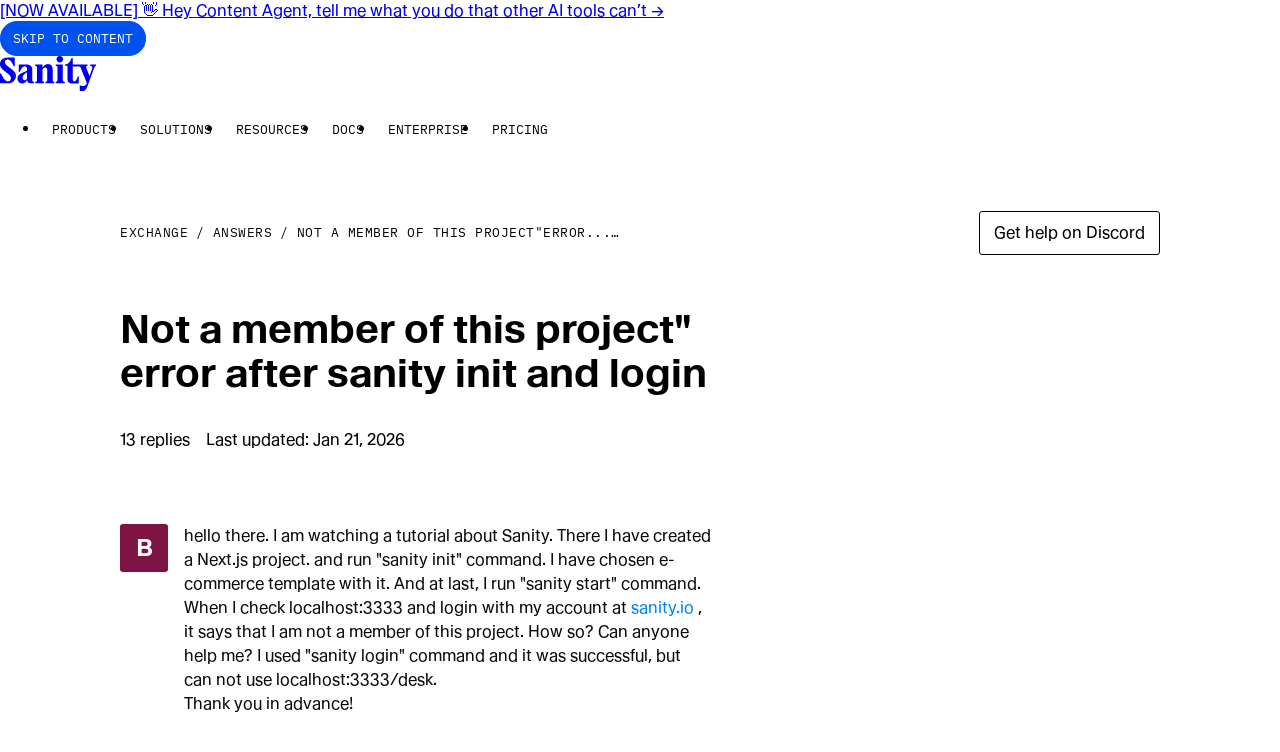

--- FILE ---
content_type: text/html; charset=utf-8
request_url: https://www.sanity.io/answers/next-js-project-error-sanity-login-cannot-use-localhost-3333-desk
body_size: 28647
content:
<!DOCTYPE html><html lang="en" data-rebrand="true" class="__variable_2edb33 __variable_e6ea80"><head><meta charSet="utf-8" data-next-head=""/><meta name="viewport" content="initial-scale=1.0, width=device-width" data-next-head=""/><title data-next-head="">Not a member of this project&quot; error after sanity init and login</title><link rel="canonical" href="https://www.sanity.io/answers/next-js-project-error-sanity-login-cannot-use-localhost-3333-desk" data-next-head=""/><meta name="robots" content="max-image-preview:large" data-next-head=""/><meta name="description" content="hello there. I am watching a tutorial about Sanity. There I have created a Next.js project. and run &quot;sanity init&quot; command. I have chosen e-commerce template with it. And at last, I run &quot;sanity start&quot;command...." data-next-head=""/><meta property="og:description" content="hello there. I am watching a tutorial about Sanity. There I have created a Next.js project. and run &quot;sanity init&quot; command. I have chosen e-commerce template with it. And at last, I run &quot;sanity start&quot;command...." data-next-head=""/><meta property="og:type" content="website" data-next-head=""/><meta property="og:image" content="https://www.sanity.io/static/images/opengraph/social.png" data-next-head=""/><meta property="og:url" content="https://www.sanity.io/answers/next-js-project-error-sanity-login-cannot-use-localhost-3333-desk" data-next-head=""/><meta property="og:site_name" content="Sanity.io" data-next-head=""/><meta property="og:title" content="Not a member of this project&quot; error after sanity init and login" data-next-head=""/><link rel="search" type="application/opensearchdescription+xml" title="Sanity.io" href="/opensearch.xml" data-next-head=""/><meta name="environment" content="production" class="jsx-2714c7d3fb32772"/><link rel="preconnect" href="https://cdn.sanity.io" class="jsx-2714c7d3fb32772"/><link rel="preconnect" href="https://3do82whm.apicdn.sanity.io" class="jsx-2714c7d3fb32772"/><meta name="google-site-verification" content="RjrkDVDuEpQIbe4iNq9LjZKuvTwlJCADdY1jZNjuItY" class="jsx-2714c7d3fb32772"/><meta name="google-site-verification" content="6axnRgH1VVzoyqB3J4uGuOQ98xzHBmAIEaHKWdVCBXg" class="jsx-2714c7d3fb32772"/><link rel="apple-touch-icon" sizes="57x57" href="/static/images/favicons/apple-icon-57x57.png?v=2" class="jsx-2714c7d3fb32772"/><link rel="apple-touch-icon" sizes="60x60" href="/static/images/favicons/apple-icon-60x60.png?v=2" class="jsx-2714c7d3fb32772"/><link rel="apple-touch-icon" sizes="72x72" href="/static/images/favicons/apple-icon-72x72.png?v=2" class="jsx-2714c7d3fb32772"/><link rel="apple-touch-icon" sizes="76x76" href="/static/images/favicons/apple-icon-76x76.png?v=2" class="jsx-2714c7d3fb32772"/><link rel="apple-touch-icon" sizes="114x114" href="/static/images/favicons/apple-icon-114x114.png?v=2" class="jsx-2714c7d3fb32772"/><link rel="apple-touch-icon" sizes="120x120" href="/static/images/favicons/apple-icon-120x120.png?v=2" class="jsx-2714c7d3fb32772"/><link rel="apple-touch-icon" sizes="144x144" href="/static/images/favicons/apple-icon-144x144.png?v=2" class="jsx-2714c7d3fb32772"/><link rel="apple-touch-icon" sizes="152x152" href="/static/images/favicons/apple-icon-152x152.png?v=2" class="jsx-2714c7d3fb32772"/><link rel="apple-touch-icon" sizes="180x180" href="/static/images/favicons/apple-icon-180x180.png?v=2" class="jsx-2714c7d3fb32772"/><link rel="mask-icon" href="/static/images/favicons/safari-pinned-tab.svg?v=2" color="black" class="jsx-2714c7d3fb32772"/><link rel="icon" type="image/png" sizes="192x192" href="/static/images/favicons/android-icon-192x192.png?v=2" class="jsx-2714c7d3fb32772"/><link rel="icon" type="image/png" sizes="96x96" href="/static/images/favicons/favicon-96x96.png?v=2" class="jsx-2714c7d3fb32772"/><link rel="icon" type="image/png" sizes="32x32" href="/static/images/favicons/favicon-32x32.png?v=2" class="jsx-2714c7d3fb32772"/><link rel="icon" type="image/png" sizes="16x16" href="/static/images/favicons/favicon-16x16.png?v=2" class="jsx-2714c7d3fb32772"/><meta name="msapplication-TileColor" content="#ffffff" class="jsx-2714c7d3fb32772"/><meta name="msapplication-TileImage" content="/static/images/favicons/mstile-144x144.png?v=2" class="jsx-2714c7d3fb32772"/><meta name="twitter:card" content="summary_large_image" class="jsx-2714c7d3fb32772"/><meta name="twitter:site" content="@sanity_io" class="jsx-2714c7d3fb32772"/><meta name="theme-color" content="#ffffff" class="jsx-2714c7d3fb32772"/><link rel="preload" href="/_next/static/media/357de16aff545009-s.p.woff2" as="font" type="font/woff2" crossorigin="anonymous" data-next-font="size-adjust"/><link rel="preload" href="/_next/static/media/06681e870336a012-s.p.woff2" as="font" type="font/woff2" crossorigin="anonymous" data-next-font="size-adjust"/><link rel="preload" href="/_next/static/media/d491a7b8a80dc1cf-s.p.woff2" as="font" type="font/woff2" crossorigin="anonymous" data-next-font="size-adjust"/><link rel="preload" href="/_next/static/media/163082a32651e099-s.p.woff2" as="font" type="font/woff2" crossorigin="anonymous" data-next-font="size-adjust"/><link rel="preload" href="/_next/static/media/3c8828f0a311ea68-s.p.woff2" as="font" type="font/woff2" crossorigin="anonymous" data-next-font="size-adjust"/><link rel="preload" href="/_next/static/media/1869b33eb4e8360f-s.p.woff2" as="font" type="font/woff2" crossorigin="anonymous" data-next-font="size-adjust"/><link rel="preload" href="/_next/static/media/13cca4a8e139141b-s.p.woff2" as="font" type="font/woff2" crossorigin="anonymous" data-next-font="size-adjust"/><link rel="preload" href="/_next/static/css/4c3a10838ce7101c.css?dpl=dpl_SijWLHNUFLc4e6MturnSYHr9Yjgq" as="style"/><link rel="preload" href="/_next/static/css/bee8e62076a83dc4.css?dpl=dpl_SijWLHNUFLc4e6MturnSYHr9Yjgq" as="style"/><link rel="preload" href="/_next/static/css/afdab39a561e81aa.css?dpl=dpl_SijWLHNUFLc4e6MturnSYHr9Yjgq" as="style"/><link rel="preload" href="/_next/static/css/263612d965644ecf.css?dpl=dpl_SijWLHNUFLc4e6MturnSYHr9Yjgq" as="style"/><meta name="sentry-trace" content="6facc495c4a7635813448770c9da3e3c-225242910741f0e1-0"/><meta name="baggage" content="sentry-environment=production,sentry-release=3e2f4c9537fcbe36de905834b15ed6cfa8d788e5,sentry-public_key=42b2b7106285472797beaa21716a0af2,sentry-trace_id=6facc495c4a7635813448770c9da3e3c,sentry-org_id=131006,sentry-sampled=false,sentry-sample_rand=0.42149897733463115,sentry-sample_rate=0.2"/><link rel="stylesheet" href="/static/styles/cookie-banner.css" class="jsx-2714c7d3fb32772"/><script id="gtag" data-nscript="beforeInteractive">window.dataLayer = window.dataLayer || [];
              function gtag() {
                dataLayer.push(arguments);
              }
              gtag("consent", "default", {
                ad_storage: "denied",
                analytics_storage: "denied",
                ad_user_data: "denied",
                ad_personalization: "denied",
                wait_for_update: 500,
              });
              gtag("set", "ads_data_redaction", true);
              </script><link rel="stylesheet" href="/_next/static/css/4c3a10838ce7101c.css?dpl=dpl_SijWLHNUFLc4e6MturnSYHr9Yjgq" data-n-g=""/><link rel="stylesheet" href="/_next/static/css/bee8e62076a83dc4.css?dpl=dpl_SijWLHNUFLc4e6MturnSYHr9Yjgq" data-n-p=""/><link rel="stylesheet" href="/_next/static/css/afdab39a561e81aa.css?dpl=dpl_SijWLHNUFLc4e6MturnSYHr9Yjgq" data-n-p=""/><link rel="stylesheet" href="/_next/static/css/263612d965644ecf.css?dpl=dpl_SijWLHNUFLc4e6MturnSYHr9Yjgq" data-n-p=""/><noscript data-n-css=""></noscript><script defer="" noModule="" src="/_next/static/chunks/polyfills-42372ed130431b0a.js?dpl=dpl_SijWLHNUFLc4e6MturnSYHr9Yjgq"></script><script src="/_next/static/chunks/webpack-8272a1f0d45d1376.js?dpl=dpl_SijWLHNUFLc4e6MturnSYHr9Yjgq" defer=""></script><script src="/_next/static/chunks/framework-36518c98af06234b.js?dpl=dpl_SijWLHNUFLc4e6MturnSYHr9Yjgq" defer=""></script><script src="/_next/static/chunks/main-9359505726c8cda0.js?dpl=dpl_SijWLHNUFLc4e6MturnSYHr9Yjgq" defer=""></script><script src="/_next/static/chunks/pages/_app-392c9d499eee7a31.js?dpl=dpl_SijWLHNUFLc4e6MturnSYHr9Yjgq" defer=""></script><script src="/_next/static/chunks/8d02757d-795f3bf686d5d8c3.js?dpl=dpl_SijWLHNUFLc4e6MturnSYHr9Yjgq" defer=""></script><script src="/_next/static/chunks/5108-6452c0d59c6a951f.js?dpl=dpl_SijWLHNUFLc4e6MturnSYHr9Yjgq" defer=""></script><script src="/_next/static/chunks/9497-a1ddc7114113d72b.js?dpl=dpl_SijWLHNUFLc4e6MturnSYHr9Yjgq" defer=""></script><script src="/_next/static/chunks/8788-00837c7fac766e9a.js?dpl=dpl_SijWLHNUFLc4e6MturnSYHr9Yjgq" defer=""></script><script src="/_next/static/chunks/9281-ee307f40cb412162.js?dpl=dpl_SijWLHNUFLc4e6MturnSYHr9Yjgq" defer=""></script><script src="/_next/static/chunks/5759-672cdd93de78825b.js?dpl=dpl_SijWLHNUFLc4e6MturnSYHr9Yjgq" defer=""></script><script src="/_next/static/chunks/2930-9d2f867690cdc999.js?dpl=dpl_SijWLHNUFLc4e6MturnSYHr9Yjgq" defer=""></script><script src="/_next/static/chunks/1146-300b7553e040c0d9.js?dpl=dpl_SijWLHNUFLc4e6MturnSYHr9Yjgq" defer=""></script><script src="/_next/static/chunks/9841-aaf8584ee1a93e0c.js?dpl=dpl_SijWLHNUFLc4e6MturnSYHr9Yjgq" defer=""></script><script src="/_next/static/chunks/5218-dc49f8ae2ba27c38.js?dpl=dpl_SijWLHNUFLc4e6MturnSYHr9Yjgq" defer=""></script><script src="/_next/static/chunks/3486-723f3d9c889ff73a.js?dpl=dpl_SijWLHNUFLc4e6MturnSYHr9Yjgq" defer=""></script><script src="/_next/static/chunks/9754-011756de16ada70c.js?dpl=dpl_SijWLHNUFLc4e6MturnSYHr9Yjgq" defer=""></script><script src="/_next/static/chunks/7839-43b7aff1cbc180fb.js?dpl=dpl_SijWLHNUFLc4e6MturnSYHr9Yjgq" defer=""></script><script src="/_next/static/chunks/3558-1c7afb72147c0dc8.js?dpl=dpl_SijWLHNUFLc4e6MturnSYHr9Yjgq" defer=""></script><script src="/_next/static/chunks/pages/answers/%5Bslug%5D-da12073080fce579.js?dpl=dpl_SijWLHNUFLc4e6MturnSYHr9Yjgq" defer=""></script><script src="/_next/static/N5x3QdLZ99n9IsVcdr0FE/_buildManifest.js?dpl=dpl_SijWLHNUFLc4e6MturnSYHr9Yjgq" defer=""></script><script src="/_next/static/N5x3QdLZ99n9IsVcdr0FE/_ssgManifest.js?dpl=dpl_SijWLHNUFLc4e6MturnSYHr9Yjgq" defer=""></script></head><body><div id="__next"><script>((e,i,s,u,m,a,l,h)=>{let d=document.documentElement,w=["light","dark"];function p(n){(Array.isArray(e)?e:[e]).forEach(y=>{let k=y==="class",S=k&&a?m.map(f=>a[f]||f):m;k?(d.classList.remove(...S),d.classList.add(a&&a[n]?a[n]:n)):d.setAttribute(y,n)}),R(n)}function R(n){h&&w.includes(n)&&(d.style.colorScheme=n)}function c(){return window.matchMedia("(prefers-color-scheme: dark)").matches?"dark":"light"}if(u)p(u);else try{let n=localStorage.getItem(i)||s,y=l&&n==="system"?c():n;p(y)}catch(n){}})("data-theme","theme","system",null,["light","dark"],null,true,true)</script><div id="sanity-io-container" class="__variable_2edb33 __variable_e6ea80 sanity-io-container"><!--$--><div id="announcement-banner"><a class="focus-ring bg-bg-inverse-base hover:bg-bg-inverse-dim text-fg-inverse-base box-border flex min-h-[var(--announcement-banner-height)] items-center justify-center py-6 no-underline [--focus-ring-offset:-2px]" href="/content-agent?ref=banner"><span class="text-detail-md container-x text-center font-medium">[NOW AVAILABLE] 👋 Hey Content Agent, tell me what you do that other AI tools can’t<!-- --> →</span></a></div><!--/$--><header class="tw-reset bg-bg-base sticky top-0 z-[200] box-border flex h-[67px] items-center px-[var(--section-padding-x)]"><nav class="relative mx-auto flex w-full max-w-[1920px] items-center gap-x-16 xl:justify-center" aria-label="Main navigation"><div class="fixed top-0 left-full z-50 m-12 focus-within:left-0"><a href="#main" class="_button_1x2kx_3" data-size="md" data-mode="accent">Skip to content</a></div><div class="Navbar_logo__x6f4_ relative"><a aria-label="Home" href="/"><svg xmlns="http://www.w3.org/2000/svg" viewBox="0 0 280 102" height="35" class="h-[34px] w-auto" fill="none"><title>Sanity</title><g><path fill="currentColor" d="M29.067 34.736c-7.425-5.729-14.943-10.163-14.943-16.627 0-3.882 3.35-7.852 7.968-7.852 8.33 0 13.22 8.869 18.021 19.955H43.1v-25.5H22.27C5.074 4.711 0 15.337 0 23.648c0 10.904 9.144 17.368 19.105 24.943 6.976 5.264 12.862 10.163 12.862 15.798 0 6.099-4.076 9.61-9.236 9.61-5.523 0-13.674-7.393-19.376-22.726H.363v28.272h23.815c14.672 0 22.005-11.828 22.276-21.344.364-11.086-9.327-17.274-17.387-23.466Zm65.11 36.03V40.922c0-12.933-7.88-16.35-19.29-16.35H54.602l.092 21.061h3.35c3.533-8.963 8.601-15.52 14.037-15.52 4.71 0 6.883 4.157 6.883 8.498v4.064C71.36 47.293 50.98 51.175 50.98 65.22c0 8.129 5.523 14.874 13.583 14.874 6.975 0 11.864-4.617 14.308-10.069.455 4.529 3.258 9.516 9.87 9.516h10.412v-4.064c-3.35 0-4.981-2.311-4.981-4.71h.005Zm-15.485-23.28v18.662c-1.447 2.123-3.804 4.528-6.52 4.528-3.805 0-6.249-2.958-6.249-8.869 0-6.745 8.965-11.086 12.77-14.32ZM229.65 30.395c2.081 0 4.255.277 5.344 2.864l18.384 46.375c-3.534 8.222-9.599 9.516-20.466 6.099v16.262c5.523 0 10.596.094 11.865-.277 7.154-2.123 11.501-16.444 13.49-21.985l15.577-42.958c1.718-4.71 3.17-8.128 6.157-8.128v-4.064h-16.753v4.064c5.707 0 7.333 3.047 4.526 11.27l-6.792 18.755-8.693-22.82c-1.995-4.434-.905-7.205 3.257-7.205v-4.064h-43.104V6.1h-3.984c-1.176 6.281-7.789 18.479-18.748 18.479v4.064h7.063v37.97c0 6.376 2.081 13.763 14.216 13.763h18.835V59.313h-3.079c-1.36 4.9-4.439 14.692-10.504 14.692-3.349 0-3.805-3.788-3.805-6.834V30.395H229.649Zm-46.276 40.37V24.573h-20.644v4.064c3.533 0 5.073 2.217 5.073 4.805v37.323c-.179 2.494-1.811 4.711-5.073 4.711v4.064h26.08v-4.064c-2.536 0-5.252-2.311-5.431-4.71h-.005Zm-59.673 0 .092-31.595c2.173-2.958 4.438-5.54 8.238-5.54s5.707 3.046 5.707 6.834v30.301c0 2.4-1.631 4.711-4.981 4.711v4.064h25.718v-4.064c-3.258 0-4.889-2.588-4.889-4.71V39.17c0-9.886-4.618-15.703-13.767-15.703-7.604 0-12.406 5.175-16.026 10.622v-9.516h-21.279v4.064c3.804 0 5.344 2.587 5.344 4.805v37.323c0 2.4-1.632 4.711-4.981 4.711v4.064h25.717v-4.064c-3.257 0-4.888-2.588-4.888-4.71h-.005Zm50.622-51.92c5.794 0 9.42-4.159 9.42-9.517S180.121 0 174.322 0c-5.799 0-9.507 3.97-9.507 9.328 0 5.358 3.892 9.516 9.507 9.516Z"></path></g></svg></a></div><ul class="Navbar_desktopMenu__T__l7 tw-reset ml-12 flex"><li><div data-name="e6d30a4ed305"><button popoverTarget="e6d30a4ed305" style="anchor-name:--navbar-menu-anchor-e6d30a4ed305" class="_button_1x2kx_3" data-size="md" data-mode="ghost">Products</button><dialog class="bg-bg-base border-b-border-faint top-[anchor(var(--anchor-name)_bottom)] left-0 isolate w-screen justify-center border-x-0 border-t-16 border-b border-t-transparent bg-clip-padding p-32 pb-48 transition-opacity ease-out focus:outline-0" id="e6d30a4ed305" popover="" aria-modal="true" style="--anchor-name:--navbar-menu-anchor-e6d30a4ed305"><div class="md:max-w-cols-10 mx-auto flex gap-x-24"><div class="flex gap-x-24"><div class="w-cols-3 min-w-[240px]"><p class="text-label-sm text-fg-dim p-12">Content operations</p><ul class="list-none space-y-4 p-0"><li><a class="hover:bg-bg-dim group flex flex-col gap-4 p-12" href="/studio"><span class="flex items-center"><span class="text-body-sm text-fg-base">Sanity Studio</span></span></a></li><li><a class="hover:bg-bg-dim group flex flex-col gap-4 p-12" href="/media-library"><span class="flex items-center"><span class="text-body-sm text-fg-base">Media Library</span></span></a></li><li><a class="hover:bg-bg-dim group flex flex-col gap-4 p-12" href="/canvas"><span class="flex items-center"><span class="text-body-sm text-fg-base">Canvas</span></span></a></li><li><a class="hover:bg-bg-dim group flex flex-col gap-4 p-12" href="/content-agent"><span class="flex items-center"><span class="text-body-sm text-fg-base">Content Agent</span><span class="light:bg-blue-300 text-label-sm ml-4 inline-block rounded-full px-6 py-4 hover:!no-underline dark:bg-blue-700">New</span></span></a></li><li><a class="hover:bg-bg-dim group flex flex-col gap-4 p-12" href="/content-releases"><span class="flex items-center"><span class="text-body-sm text-fg-base">Content Releases</span></span></a></li><li><a class="hover:bg-bg-dim group flex flex-col gap-4 p-12" href="/insights"><span class="flex items-center"><span class="text-body-sm text-fg-base">Insights</span></span></a></li><li><a class="hover:bg-bg-dim group flex flex-col gap-4 p-12" href="/app-sdk"><span class="flex items-center"><span class="text-body-sm text-fg-base">App SDK</span></span></a></li></ul></div><div class="w-cols-3 min-w-[240px]"><p class="text-label-sm text-fg-dim p-12">Content backend</p><ul class="list-none space-y-4 p-0"><li><a class="hover:bg-bg-dim group flex flex-col gap-4 p-12" href="/content-lake"><span class="flex items-center"><span class="text-body-sm text-fg-base">Content Lake</span></span></a></li><li><a class="hover:bg-bg-dim group flex flex-col gap-4 p-12" href="/live-cdn"><span class="flex items-center"><span class="text-body-sm text-fg-base">Live CDN</span></span></a></li><li><a class="hover:bg-bg-dim group flex flex-col gap-4 p-12" href="/functions"><span class="flex items-center"><span class="text-body-sm text-fg-base">Compute</span></span></a></li><li><a class="hover:bg-bg-dim group flex flex-col gap-4 p-12" href="/agent-actions"><span class="flex items-center"><span class="text-body-sm text-fg-base">Agent Actions</span></span></a></li></ul></div></div><div class="w-cols-4 relative flex aspect-[400/340] h-fit"><div class="border-border-dim bg-bg-dim isolate flex flex-col overflow-hidden border p-16"><img alt="a white background with orange and black dots on it" loading="lazy" width="2218" height="1479" decoding="async" data-nimg="1" class="absolute top-0 left-0 -z-10 h-full w-full SanityImage_lightModeOnly__4DLOd" style="color:transparent;background-size:cover;background-position:50% 50%;background-repeat:no-repeat;background-image:url(&quot;[data-uri]&quot;)" sizes="320px" srcSet="https://cdn.sanity.io/images/3do82whm/next/da31ed07db4ca0255bef1d6a0516ce7a57e6065e-2218x1479.png?w=16&amp;q=75&amp;fit=clip&amp;auto=format 16w, https://cdn.sanity.io/images/3do82whm/next/da31ed07db4ca0255bef1d6a0516ce7a57e6065e-2218x1479.png?w=32&amp;q=75&amp;fit=clip&amp;auto=format 32w, https://cdn.sanity.io/images/3do82whm/next/da31ed07db4ca0255bef1d6a0516ce7a57e6065e-2218x1479.png?w=48&amp;q=75&amp;fit=clip&amp;auto=format 48w, https://cdn.sanity.io/images/3do82whm/next/da31ed07db4ca0255bef1d6a0516ce7a57e6065e-2218x1479.png?w=64&amp;q=75&amp;fit=clip&amp;auto=format 64w, https://cdn.sanity.io/images/3do82whm/next/da31ed07db4ca0255bef1d6a0516ce7a57e6065e-2218x1479.png?w=96&amp;q=75&amp;fit=clip&amp;auto=format 96w, https://cdn.sanity.io/images/3do82whm/next/da31ed07db4ca0255bef1d6a0516ce7a57e6065e-2218x1479.png?w=128&amp;q=75&amp;fit=clip&amp;auto=format 128w, https://cdn.sanity.io/images/3do82whm/next/da31ed07db4ca0255bef1d6a0516ce7a57e6065e-2218x1479.png?w=256&amp;q=75&amp;fit=clip&amp;auto=format 256w, https://cdn.sanity.io/images/3do82whm/next/da31ed07db4ca0255bef1d6a0516ce7a57e6065e-2218x1479.png?w=384&amp;q=75&amp;fit=clip&amp;auto=format 384w, https://cdn.sanity.io/images/3do82whm/next/da31ed07db4ca0255bef1d6a0516ce7a57e6065e-2218x1479.png?w=640&amp;q=75&amp;fit=clip&amp;auto=format 640w, https://cdn.sanity.io/images/3do82whm/next/da31ed07db4ca0255bef1d6a0516ce7a57e6065e-2218x1479.png?w=750&amp;q=75&amp;fit=clip&amp;auto=format 750w, https://cdn.sanity.io/images/3do82whm/next/da31ed07db4ca0255bef1d6a0516ce7a57e6065e-2218x1479.png?w=828&amp;q=75&amp;fit=clip&amp;auto=format 828w, https://cdn.sanity.io/images/3do82whm/next/da31ed07db4ca0255bef1d6a0516ce7a57e6065e-2218x1479.png?w=1080&amp;q=75&amp;fit=clip&amp;auto=format 1080w, https://cdn.sanity.io/images/3do82whm/next/da31ed07db4ca0255bef1d6a0516ce7a57e6065e-2218x1479.png?w=1200&amp;q=75&amp;fit=clip&amp;auto=format 1200w, https://cdn.sanity.io/images/3do82whm/next/da31ed07db4ca0255bef1d6a0516ce7a57e6065e-2218x1479.png?w=1920&amp;q=75&amp;fit=clip&amp;auto=format 1920w, https://cdn.sanity.io/images/3do82whm/next/da31ed07db4ca0255bef1d6a0516ce7a57e6065e-2218x1479.png?w=2048&amp;q=75&amp;fit=clip&amp;auto=format 2048w, https://cdn.sanity.io/images/3do82whm/next/da31ed07db4ca0255bef1d6a0516ce7a57e6065e-2218x1479.png?w=2218&amp;q=75&amp;fit=clip&amp;auto=format 3840w" src="https://cdn.sanity.io/images/3do82whm/next/da31ed07db4ca0255bef1d6a0516ce7a57e6065e-2218x1479.png?w=2218&amp;q=75&amp;fit=clip&amp;auto=format"/><img alt="" loading="lazy" width="2218" height="1479" decoding="async" data-nimg="1" class="absolute top-0 left-0 -z-10 h-full w-full SanityImage_darkModeOnly__jIAOS" style="color:transparent" sizes="320px" srcSet="https://cdn.sanity.io/images/3do82whm/next/89a2e0403f864f31686693f3cb9c2655f4f326a9-2218x1479.png?w=16&amp;q=75&amp;fit=clip&amp;auto=format 16w, https://cdn.sanity.io/images/3do82whm/next/89a2e0403f864f31686693f3cb9c2655f4f326a9-2218x1479.png?w=32&amp;q=75&amp;fit=clip&amp;auto=format 32w, https://cdn.sanity.io/images/3do82whm/next/89a2e0403f864f31686693f3cb9c2655f4f326a9-2218x1479.png?w=48&amp;q=75&amp;fit=clip&amp;auto=format 48w, https://cdn.sanity.io/images/3do82whm/next/89a2e0403f864f31686693f3cb9c2655f4f326a9-2218x1479.png?w=64&amp;q=75&amp;fit=clip&amp;auto=format 64w, https://cdn.sanity.io/images/3do82whm/next/89a2e0403f864f31686693f3cb9c2655f4f326a9-2218x1479.png?w=96&amp;q=75&amp;fit=clip&amp;auto=format 96w, https://cdn.sanity.io/images/3do82whm/next/89a2e0403f864f31686693f3cb9c2655f4f326a9-2218x1479.png?w=128&amp;q=75&amp;fit=clip&amp;auto=format 128w, https://cdn.sanity.io/images/3do82whm/next/89a2e0403f864f31686693f3cb9c2655f4f326a9-2218x1479.png?w=256&amp;q=75&amp;fit=clip&amp;auto=format 256w, https://cdn.sanity.io/images/3do82whm/next/89a2e0403f864f31686693f3cb9c2655f4f326a9-2218x1479.png?w=384&amp;q=75&amp;fit=clip&amp;auto=format 384w, https://cdn.sanity.io/images/3do82whm/next/89a2e0403f864f31686693f3cb9c2655f4f326a9-2218x1479.png?w=640&amp;q=75&amp;fit=clip&amp;auto=format 640w, https://cdn.sanity.io/images/3do82whm/next/89a2e0403f864f31686693f3cb9c2655f4f326a9-2218x1479.png?w=750&amp;q=75&amp;fit=clip&amp;auto=format 750w, https://cdn.sanity.io/images/3do82whm/next/89a2e0403f864f31686693f3cb9c2655f4f326a9-2218x1479.png?w=828&amp;q=75&amp;fit=clip&amp;auto=format 828w, https://cdn.sanity.io/images/3do82whm/next/89a2e0403f864f31686693f3cb9c2655f4f326a9-2218x1479.png?w=1080&amp;q=75&amp;fit=clip&amp;auto=format 1080w, https://cdn.sanity.io/images/3do82whm/next/89a2e0403f864f31686693f3cb9c2655f4f326a9-2218x1479.png?w=1200&amp;q=75&amp;fit=clip&amp;auto=format 1200w, https://cdn.sanity.io/images/3do82whm/next/89a2e0403f864f31686693f3cb9c2655f4f326a9-2218x1479.png?w=1920&amp;q=75&amp;fit=clip&amp;auto=format 1920w, https://cdn.sanity.io/images/3do82whm/next/89a2e0403f864f31686693f3cb9c2655f4f326a9-2218x1479.png?w=2048&amp;q=75&amp;fit=clip&amp;auto=format 2048w, https://cdn.sanity.io/images/3do82whm/next/89a2e0403f864f31686693f3cb9c2655f4f326a9-2218x1479.png?w=3840&amp;q=75&amp;fit=clip&amp;auto=format 3840w" src="https://cdn.sanity.io/images/3do82whm/next/89a2e0403f864f31686693f3cb9c2655f4f326a9-2218x1479.png?w=3840&amp;q=75&amp;fit=clip&amp;auto=format"/><div class="text-component-heading-md"><p>The only platform powering content operations</p></div><div class="_button_1x2kx_3 mt-auto w-fit" data-size="md" data-mode="primary">Start building for free</div></div><a class="absolute top-0 left-0 h-full w-full" href="/get-started"><span class="sr-only">Start building for free</span></a></div></div></dialog></div></li><li><div data-name="1118caffc9d5"><button popoverTarget="1118caffc9d5" style="anchor-name:--navbar-menu-anchor-1118caffc9d5" class="_button_1x2kx_3" data-size="md" data-mode="ghost">Solutions</button><dialog class="bg-bg-base border-b-border-faint top-[anchor(var(--anchor-name)_bottom)] left-0 isolate w-screen justify-center border-x-0 border-t-16 border-b border-t-transparent bg-clip-padding p-32 pb-48 transition-opacity ease-out focus:outline-0" id="1118caffc9d5" popover="" aria-modal="true" style="--anchor-name:--navbar-menu-anchor-1118caffc9d5"><div class="md:max-w-cols-10 mx-auto flex gap-x-24"><div class="flex gap-x-24"><div class="w-cols-3 min-w-[240px]"><p class="text-label-sm text-fg-dim p-12">Use Cases</p><ul class="list-none space-y-4 p-0"><li><a class="hover:bg-bg-dim group flex flex-col gap-4 p-12" href="/unified-content-operations-system"><span class="flex items-center"><span class="text-body-sm text-fg-base">Headless CMS</span></span></a></li><li><a class="hover:bg-bg-dim group flex flex-col gap-4 p-12" href="/ecommerce"><span class="flex items-center"><span class="text-body-sm text-fg-base">E-commerce</span></span></a></li><li><a class="hover:bg-bg-dim group flex flex-col gap-4 p-12" href="/marketing"><span class="flex items-center"><span class="text-body-sm text-fg-base">Marketing</span></span></a></li><li><a class="hover:bg-bg-dim group flex flex-col gap-4 p-12" href="/media-publishing"><span class="flex items-center"><span class="text-body-sm text-fg-base">Media and publishing</span></span></a></li><li><a class="hover:bg-bg-dim group flex flex-col gap-4 p-12" href="/product-information-management"><span class="flex items-center"><span class="text-body-sm text-fg-base">PIM</span></span></a></li><li><a class="hover:bg-bg-dim group flex flex-col gap-4 p-12" href="/lms"><span class="flex items-center"><span class="text-body-sm text-fg-base">LMS</span></span></a></li><li><a class="hover:bg-bg-dim group flex flex-col gap-4 p-12" href="/build-your-own-app"><span class="flex items-center"><span class="text-body-sm text-fg-base">Build your own</span></span></a></li></ul></div><div class="w-cols-3 min-w-[240px]"><p class="text-label-sm text-fg-dim p-12">Users</p><ul class="list-none space-y-4 p-0"><li><a class="hover:bg-bg-dim group flex flex-col gap-4 p-12" href="/developers"><span class="flex items-center"><span class="text-body-sm text-fg-base">Developers</span></span></a></li><li><a class="hover:bg-bg-dim group flex flex-col gap-4 p-12" href="/content-editors"><span class="flex items-center"><span class="text-body-sm text-fg-base">Content Editors</span></span></a></li><li><a class="hover:bg-bg-dim group flex flex-col gap-4 p-12" href="/product-owners"><span class="flex items-center"><span class="text-body-sm text-fg-base">Product Owners</span></span></a></li><li><a class="hover:bg-bg-dim group flex flex-col gap-4 p-12" href="/business-leaders"><span class="flex items-center"><span class="text-body-sm text-fg-base">Business Leaders</span></span></a></li></ul></div></div><div class="w-cols-4 relative flex aspect-[400/340] h-fit"><div class="border-border-dim bg-bg-dim isolate flex flex-col overflow-hidden border p-16"><img alt="a man sits on a fence next to a horse" loading="lazy" width="804" height="548" decoding="async" data-nimg="1" class="absolute top-0 left-0 -z-10 h-full w-full SanityImage_lightModeOnly__4DLOd" style="color:transparent;background-size:cover;background-position:50% 50%;background-repeat:no-repeat;background-image:url(&quot;[data-uri]&quot;)" sizes="320px" srcSet="https://cdn.sanity.io/images/3do82whm/next/785a02153f1f9bb54844be0e64b4db5322036713-804x548.png?w=16&amp;q=75&amp;fit=clip&amp;auto=format 16w, https://cdn.sanity.io/images/3do82whm/next/785a02153f1f9bb54844be0e64b4db5322036713-804x548.png?w=32&amp;q=75&amp;fit=clip&amp;auto=format 32w, https://cdn.sanity.io/images/3do82whm/next/785a02153f1f9bb54844be0e64b4db5322036713-804x548.png?w=48&amp;q=75&amp;fit=clip&amp;auto=format 48w, https://cdn.sanity.io/images/3do82whm/next/785a02153f1f9bb54844be0e64b4db5322036713-804x548.png?w=64&amp;q=75&amp;fit=clip&amp;auto=format 64w, https://cdn.sanity.io/images/3do82whm/next/785a02153f1f9bb54844be0e64b4db5322036713-804x548.png?w=96&amp;q=75&amp;fit=clip&amp;auto=format 96w, https://cdn.sanity.io/images/3do82whm/next/785a02153f1f9bb54844be0e64b4db5322036713-804x548.png?w=128&amp;q=75&amp;fit=clip&amp;auto=format 128w, https://cdn.sanity.io/images/3do82whm/next/785a02153f1f9bb54844be0e64b4db5322036713-804x548.png?w=256&amp;q=75&amp;fit=clip&amp;auto=format 256w, https://cdn.sanity.io/images/3do82whm/next/785a02153f1f9bb54844be0e64b4db5322036713-804x548.png?w=384&amp;q=75&amp;fit=clip&amp;auto=format 384w, https://cdn.sanity.io/images/3do82whm/next/785a02153f1f9bb54844be0e64b4db5322036713-804x548.png?w=640&amp;q=75&amp;fit=clip&amp;auto=format 640w, https://cdn.sanity.io/images/3do82whm/next/785a02153f1f9bb54844be0e64b4db5322036713-804x548.png?w=750&amp;q=75&amp;fit=clip&amp;auto=format 750w, https://cdn.sanity.io/images/3do82whm/next/785a02153f1f9bb54844be0e64b4db5322036713-804x548.png?w=804&amp;q=75&amp;fit=clip&amp;auto=format 828w, https://cdn.sanity.io/images/3do82whm/next/785a02153f1f9bb54844be0e64b4db5322036713-804x548.png?w=804&amp;q=75&amp;fit=clip&amp;auto=format 1080w, https://cdn.sanity.io/images/3do82whm/next/785a02153f1f9bb54844be0e64b4db5322036713-804x548.png?w=804&amp;q=75&amp;fit=clip&amp;auto=format 1200w, https://cdn.sanity.io/images/3do82whm/next/785a02153f1f9bb54844be0e64b4db5322036713-804x548.png?w=804&amp;q=75&amp;fit=clip&amp;auto=format 1920w, https://cdn.sanity.io/images/3do82whm/next/785a02153f1f9bb54844be0e64b4db5322036713-804x548.png?w=804&amp;q=75&amp;fit=clip&amp;auto=format 2048w, https://cdn.sanity.io/images/3do82whm/next/785a02153f1f9bb54844be0e64b4db5322036713-804x548.png?w=804&amp;q=75&amp;fit=clip&amp;auto=format 3840w" src="https://cdn.sanity.io/images/3do82whm/next/785a02153f1f9bb54844be0e64b4db5322036713-804x548.png?w=804&amp;q=75&amp;fit=clip&amp;auto=format"/><img alt="" loading="lazy" width="804" height="548" decoding="async" data-nimg="1" class="absolute top-0 left-0 -z-10 h-full w-full SanityImage_darkModeOnly__jIAOS" style="color:transparent" sizes="320px" srcSet="https://cdn.sanity.io/images/3do82whm/next/1093e810e722094c44c5b58e73b0b1cd5cb00014-804x548.png?w=16&amp;q=75&amp;fit=clip&amp;auto=format 16w, https://cdn.sanity.io/images/3do82whm/next/1093e810e722094c44c5b58e73b0b1cd5cb00014-804x548.png?w=32&amp;q=75&amp;fit=clip&amp;auto=format 32w, https://cdn.sanity.io/images/3do82whm/next/1093e810e722094c44c5b58e73b0b1cd5cb00014-804x548.png?w=48&amp;q=75&amp;fit=clip&amp;auto=format 48w, https://cdn.sanity.io/images/3do82whm/next/1093e810e722094c44c5b58e73b0b1cd5cb00014-804x548.png?w=64&amp;q=75&amp;fit=clip&amp;auto=format 64w, https://cdn.sanity.io/images/3do82whm/next/1093e810e722094c44c5b58e73b0b1cd5cb00014-804x548.png?w=96&amp;q=75&amp;fit=clip&amp;auto=format 96w, https://cdn.sanity.io/images/3do82whm/next/1093e810e722094c44c5b58e73b0b1cd5cb00014-804x548.png?w=128&amp;q=75&amp;fit=clip&amp;auto=format 128w, https://cdn.sanity.io/images/3do82whm/next/1093e810e722094c44c5b58e73b0b1cd5cb00014-804x548.png?w=256&amp;q=75&amp;fit=clip&amp;auto=format 256w, https://cdn.sanity.io/images/3do82whm/next/1093e810e722094c44c5b58e73b0b1cd5cb00014-804x548.png?w=384&amp;q=75&amp;fit=clip&amp;auto=format 384w, https://cdn.sanity.io/images/3do82whm/next/1093e810e722094c44c5b58e73b0b1cd5cb00014-804x548.png?w=640&amp;q=75&amp;fit=clip&amp;auto=format 640w, https://cdn.sanity.io/images/3do82whm/next/1093e810e722094c44c5b58e73b0b1cd5cb00014-804x548.png?w=750&amp;q=75&amp;fit=clip&amp;auto=format 750w, https://cdn.sanity.io/images/3do82whm/next/1093e810e722094c44c5b58e73b0b1cd5cb00014-804x548.png?w=828&amp;q=75&amp;fit=clip&amp;auto=format 828w, https://cdn.sanity.io/images/3do82whm/next/1093e810e722094c44c5b58e73b0b1cd5cb00014-804x548.png?w=1080&amp;q=75&amp;fit=clip&amp;auto=format 1080w, https://cdn.sanity.io/images/3do82whm/next/1093e810e722094c44c5b58e73b0b1cd5cb00014-804x548.png?w=1200&amp;q=75&amp;fit=clip&amp;auto=format 1200w, https://cdn.sanity.io/images/3do82whm/next/1093e810e722094c44c5b58e73b0b1cd5cb00014-804x548.png?w=1920&amp;q=75&amp;fit=clip&amp;auto=format 1920w, https://cdn.sanity.io/images/3do82whm/next/1093e810e722094c44c5b58e73b0b1cd5cb00014-804x548.png?w=2048&amp;q=75&amp;fit=clip&amp;auto=format 2048w, https://cdn.sanity.io/images/3do82whm/next/1093e810e722094c44c5b58e73b0b1cd5cb00014-804x548.png?w=3840&amp;q=75&amp;fit=clip&amp;auto=format 3840w" src="https://cdn.sanity.io/images/3do82whm/next/1093e810e722094c44c5b58e73b0b1cd5cb00014-804x548.png?w=3840&amp;q=75&amp;fit=clip&amp;auto=format"/><div class="text-component-heading-md"><p>Tecovas strengthens their customer connections</p></div><div class="_button_1x2kx_3 mt-auto w-fit" data-size="md" data-mode="primary">Read the story</div></div><a class="absolute top-0 left-0 h-full w-full" href="/customers/tecovas"><span class="sr-only">Read the story</span></a></div></div></dialog></div></li><li><div data-name="9c51b33afd891210b768a934b349e9d1"><button popoverTarget="9c51b33afd891210b768a934b349e9d1" style="anchor-name:--navbar-menu-anchor-9c51b33afd891210b768a934b349e9d1" class="_button_1x2kx_3" data-size="md" data-mode="ghost">Resources</button><dialog class="bg-bg-base border-b-border-faint top-[anchor(var(--anchor-name)_bottom)] left-0 isolate w-screen justify-center border-x-0 border-t-16 border-b border-t-transparent bg-clip-padding p-32 pb-48 transition-opacity ease-out focus:outline-0" id="9c51b33afd891210b768a934b349e9d1" popover="" aria-modal="true" style="--anchor-name:--navbar-menu-anchor-9c51b33afd891210b768a934b349e9d1"><div class="md:max-w-cols-10 mx-auto flex gap-x-24"><div class="flex gap-x-24"><div class="w-cols-3 min-w-[240px]"><p class="text-label-sm text-fg-dim p-12">Build and Share</p><ul class="list-none space-y-4 p-0"><li><a class="hover:bg-bg-dim group flex flex-col gap-4 p-12" href="https://snty.link/101" target="_blank"><span class="flex items-center"><span class="text-body-sm text-fg-base">Sanity 101</span><span class="light:bg-blue-300 text-label-sm ml-4 inline-block rounded-full px-6 py-4 hover:!no-underline dark:bg-blue-700">New</span></span></a></li><li><a class="hover:bg-bg-dim group flex flex-col gap-4 p-12" href="/learn"><span class="flex items-center"><span class="text-body-sm text-fg-base">Sanity Learn</span></span></a></li><li><a class="hover:bg-bg-dim group flex flex-col gap-4 p-12" href="/exchange/frameworks"><span class="flex items-center"><span class="text-body-sm text-fg-base">Frameworks</span></span></a></li><li><a class="hover:bg-bg-dim group flex flex-col gap-4 p-12" href="/templates"><span class="flex items-center"><span class="text-body-sm text-fg-base">Templates</span></span></a></li><li><a class="hover:bg-bg-dim group flex flex-col gap-4 p-12" href="/plugins"><span class="flex items-center"><span class="text-body-sm text-fg-base">Tools and plugins</span></span></a></li><li><a class="hover:bg-bg-dim group flex flex-col gap-4 p-12" href="/recipes"><span class="flex items-center"><span class="text-body-sm text-fg-base">Schemas and snippets</span></span></a></li><li><a class="hover:bg-bg-dim group flex flex-col gap-4 p-12" href="https://snty.link/community" target="_blank"><span class="flex items-center"><span class="text-body-sm text-fg-base">Join our community</span></span></a></li></ul></div><div class="w-cols-3 min-w-[240px]"><p class="text-label-sm text-fg-dim p-12">Insight</p><ul class="list-none space-y-4 p-0"><li><a class="hover:bg-bg-dim group flex flex-col gap-4 p-12" href="/blog"><span class="flex items-center"><span class="text-body-sm text-fg-base">Blog</span></span></a></li><li><a class="hover:bg-bg-dim group flex flex-col gap-4 p-12" href="/events"><span class="flex items-center"><span class="text-body-sm text-fg-base">Events</span></span></a></li><li><a class="hover:bg-bg-dim group flex flex-col gap-4 p-12" href="/customers"><span class="flex items-center"><span class="text-body-sm text-fg-base">Customer stories</span></span></a></li><li><a class="hover:bg-bg-dim group flex flex-col gap-4 p-12" href="/guides"><span class="flex items-center"><span class="text-body-sm text-fg-base">Guides</span></span></a></li></ul></div></div><article class="w-cols-4 group relative flex flex-col gap-y-16"><div class="flex-grow overflow-hidden"><img alt="A dark-themed collage showcasing branded merchandise including t-shirts, a cap, mug, tote bag, and socks, alongside various digital design elements and logos, prominently featuring &quot;Sanity&quot; branding." loading="lazy" width="500" height="329" decoding="async" data-nimg="1" class="w-full" style="color:transparent;background-size:cover;background-position:50% 50%;background-repeat:no-repeat;background-image:url(&quot;[data-uri]&quot;)" sizes="320px" srcSet="https://cdn.sanity.io/images/3do82whm/next/a6b034a3542f81f18a9e3f03a5dcb76d1e984cd5-850x559.png?w=16&amp;q=75&amp;fit=clip&amp;auto=format 16w, https://cdn.sanity.io/images/3do82whm/next/a6b034a3542f81f18a9e3f03a5dcb76d1e984cd5-850x559.png?w=32&amp;q=75&amp;fit=clip&amp;auto=format 32w, https://cdn.sanity.io/images/3do82whm/next/a6b034a3542f81f18a9e3f03a5dcb76d1e984cd5-850x559.png?w=48&amp;q=75&amp;fit=clip&amp;auto=format 48w, https://cdn.sanity.io/images/3do82whm/next/a6b034a3542f81f18a9e3f03a5dcb76d1e984cd5-850x559.png?w=64&amp;q=75&amp;fit=clip&amp;auto=format 64w, https://cdn.sanity.io/images/3do82whm/next/a6b034a3542f81f18a9e3f03a5dcb76d1e984cd5-850x559.png?w=96&amp;q=75&amp;fit=clip&amp;auto=format 96w, https://cdn.sanity.io/images/3do82whm/next/a6b034a3542f81f18a9e3f03a5dcb76d1e984cd5-850x559.png?w=128&amp;q=75&amp;fit=clip&amp;auto=format 128w, https://cdn.sanity.io/images/3do82whm/next/a6b034a3542f81f18a9e3f03a5dcb76d1e984cd5-850x559.png?w=256&amp;q=75&amp;fit=clip&amp;auto=format 256w, https://cdn.sanity.io/images/3do82whm/next/a6b034a3542f81f18a9e3f03a5dcb76d1e984cd5-850x559.png?w=384&amp;q=75&amp;fit=clip&amp;auto=format 384w, https://cdn.sanity.io/images/3do82whm/next/a6b034a3542f81f18a9e3f03a5dcb76d1e984cd5-850x559.png?w=500&amp;q=75&amp;fit=clip&amp;auto=format 640w, https://cdn.sanity.io/images/3do82whm/next/a6b034a3542f81f18a9e3f03a5dcb76d1e984cd5-850x559.png?w=500&amp;q=75&amp;fit=clip&amp;auto=format 750w, https://cdn.sanity.io/images/3do82whm/next/a6b034a3542f81f18a9e3f03a5dcb76d1e984cd5-850x559.png?w=500&amp;q=75&amp;fit=clip&amp;auto=format 828w, https://cdn.sanity.io/images/3do82whm/next/a6b034a3542f81f18a9e3f03a5dcb76d1e984cd5-850x559.png?w=500&amp;q=75&amp;fit=clip&amp;auto=format 1080w, https://cdn.sanity.io/images/3do82whm/next/a6b034a3542f81f18a9e3f03a5dcb76d1e984cd5-850x559.png?w=500&amp;q=75&amp;fit=clip&amp;auto=format 1200w, https://cdn.sanity.io/images/3do82whm/next/a6b034a3542f81f18a9e3f03a5dcb76d1e984cd5-850x559.png?w=500&amp;q=75&amp;fit=clip&amp;auto=format 1920w, https://cdn.sanity.io/images/3do82whm/next/a6b034a3542f81f18a9e3f03a5dcb76d1e984cd5-850x559.png?w=500&amp;q=75&amp;fit=clip&amp;auto=format 2048w, https://cdn.sanity.io/images/3do82whm/next/a6b034a3542f81f18a9e3f03a5dcb76d1e984cd5-850x559.png?w=500&amp;q=75&amp;fit=clip&amp;auto=format 3840w" src="https://cdn.sanity.io/images/3do82whm/next/a6b034a3542f81f18a9e3f03a5dcb76d1e984cd5-850x559.png?w=500&amp;q=75&amp;fit=clip&amp;auto=format"/></div><p class="text-body-md group-hover:underline">Grab your gear: The official Sanity swag store</p><a class="absolute top-0 left-0 h-full w-full" href="https://sanity.market" target="_blank"><span class="sr-only">Read <!-- -->Grab your gear: The official Sanity swag store</span></a></article></div></dialog></div></li><li><a class="_button_1x2kx_3 !static" data-size="md" data-mode="ghost" href="/docs?ref=navbar">Docs</a></li><li><a class="_button_1x2kx_3 !static" data-size="md" data-mode="ghost" href="/enterprise?ref=navbar">Enterprise</a></li><li><a class="_button_1x2kx_3 !static" data-size="md" data-mode="ghost" href="/pricing?ref=navbar">Pricing</a></li></ul><div class="Navbar_rightMenu__XuSJS flex gap-x-8"><button class="_button_qvatm_3 Navbar_mobileMenu__yGAfB" data-target="mobile-menu" data-targetaction="open" data-size="md" data-mode="ghost"><span class="_icon_qvatm_115" aria-hidden="true"><svg class="" data-icon="menu" viewBox="0 0 25 25"><use href="/iconophor/sanity-icons/3.7.0/menu?replace-colors=currentColor&amp;symbol=true#icon"></use></svg></span></button><dialog id="mobile-menu" aria-modal="true" class="tw-reset animate-dialog bg-bg-base top-0 left-0 z-50 h-full max-h-none w-full max-w-none border-none"><div class="flex h-full w-full flex-col"><header class="border-b-border-dim bg-bg-base flex h-[67px] items-center justify-between border-b px-24 py-12"><a href="/"><svg xmlns="http://www.w3.org/2000/svg" viewBox="0 0 280 102" height="35" fill="none"><title>Sanity</title><g><path fill="currentColor" d="M29.067 34.736c-7.425-5.729-14.943-10.163-14.943-16.627 0-3.882 3.35-7.852 7.968-7.852 8.33 0 13.22 8.869 18.021 19.955H43.1v-25.5H22.27C5.074 4.711 0 15.337 0 23.648c0 10.904 9.144 17.368 19.105 24.943 6.976 5.264 12.862 10.163 12.862 15.798 0 6.099-4.076 9.61-9.236 9.61-5.523 0-13.674-7.393-19.376-22.726H.363v28.272h23.815c14.672 0 22.005-11.828 22.276-21.344.364-11.086-9.327-17.274-17.387-23.466Zm65.11 36.03V40.922c0-12.933-7.88-16.35-19.29-16.35H54.602l.092 21.061h3.35c3.533-8.963 8.601-15.52 14.037-15.52 4.71 0 6.883 4.157 6.883 8.498v4.064C71.36 47.293 50.98 51.175 50.98 65.22c0 8.129 5.523 14.874 13.583 14.874 6.975 0 11.864-4.617 14.308-10.069.455 4.529 3.258 9.516 9.87 9.516h10.412v-4.064c-3.35 0-4.981-2.311-4.981-4.71h.005Zm-15.485-23.28v18.662c-1.447 2.123-3.804 4.528-6.52 4.528-3.805 0-6.249-2.958-6.249-8.869 0-6.745 8.965-11.086 12.77-14.32ZM229.65 30.395c2.081 0 4.255.277 5.344 2.864l18.384 46.375c-3.534 8.222-9.599 9.516-20.466 6.099v16.262c5.523 0 10.596.094 11.865-.277 7.154-2.123 11.501-16.444 13.49-21.985l15.577-42.958c1.718-4.71 3.17-8.128 6.157-8.128v-4.064h-16.753v4.064c5.707 0 7.333 3.047 4.526 11.27l-6.792 18.755-8.693-22.82c-1.995-4.434-.905-7.205 3.257-7.205v-4.064h-43.104V6.1h-3.984c-1.176 6.281-7.789 18.479-18.748 18.479v4.064h7.063v37.97c0 6.376 2.081 13.763 14.216 13.763h18.835V59.313h-3.079c-1.36 4.9-4.439 14.692-10.504 14.692-3.349 0-3.805-3.788-3.805-6.834V30.395H229.649Zm-46.276 40.37V24.573h-20.644v4.064c3.533 0 5.073 2.217 5.073 4.805v37.323c-.179 2.494-1.811 4.711-5.073 4.711v4.064h26.08v-4.064c-2.536 0-5.252-2.311-5.431-4.71h-.005Zm-59.673 0 .092-31.595c2.173-2.958 4.438-5.54 8.238-5.54s5.707 3.046 5.707 6.834v30.301c0 2.4-1.631 4.711-4.981 4.711v4.064h25.718v-4.064c-3.258 0-4.889-2.588-4.889-4.71V39.17c0-9.886-4.618-15.703-13.767-15.703-7.604 0-12.406 5.175-16.026 10.622v-9.516h-21.279v4.064c3.804 0 5.344 2.587 5.344 4.805v37.323c0 2.4-1.632 4.711-4.981 4.711v4.064h25.717v-4.064c-3.257 0-4.888-2.588-4.888-4.71h-.005Zm50.622-51.92c5.794 0 9.42-4.159 9.42-9.517S180.121 0 174.322 0c-5.799 0-9.507 3.97-9.507 9.328 0 5.358 3.892 9.516 9.507 9.516Z"></path></g></svg></a><p class="text-detail-md font-semibold"></p><button data-target="mobile-menu" data-targetaction="close" class="_button_qvatm_3" data-size="md" data-mode="muted"><span class="_icon_qvatm_115" aria-hidden="true"><svg class="" data-icon="close" viewBox="0 0 25 25"><use href="/iconophor/sanity-icons/3.7.0/close?replace-colors=currentColor&amp;symbol=true#icon"></use></svg></span></button></header><div class="relative flex-grow overflow-x-hidden overflow-y-scroll"><ul class="flex flex-col gap-y-8 p-12"><li><button class="text-detail-md text-fg-base hover:bg-bg-dim flex w-full items-center justify-between p-12">Products<svg class="h-icon-md w-icon-md" data-icon="chevron-right" viewBox="0 0 25 25"><use href="/iconophor/sanity-icons/3.7.0/chevron-right?replace-colors=currentColor&amp;symbol=true#icon"></use></svg></button><dialog class="MobileMenu_submenu__TticS" id="e6d30a4ed305"><div class="flex flex-col gap-y-24 px-12 py-8"><div><p class="text-label-sm text-fg-dim p-12">Content operations</p><ul class="space-y-4"><li><a class="hover:bg-bg-dim flex flex-col gap-8 p-12" href="/studio"><span class="text-body-sm">Sanity Studio</span><span class="text-detail-sm text-fg-dim">Headless CMS</span></a></li><li><a class="hover:bg-bg-dim flex flex-col gap-8 p-12" href="/media-library"><span class="text-body-sm">Media Library</span><span class="text-detail-sm text-fg-dim">Centralized asset management</span></a></li><li><a class="hover:bg-bg-dim flex flex-col gap-8 p-12" href="/canvas"><span class="text-body-sm">Canvas</span><span class="text-detail-sm text-fg-dim">AI-assisted, free-form writing</span></a></li><li><a class="hover:bg-bg-dim flex flex-col gap-8 p-12" href="/content-agent"><span class="text-body-sm">Content Agent<span class="light:bg-blue-300 text-label-sm ml-4 inline-block rounded-full px-6 py-4 hover:!no-underline dark:bg-blue-700">New</span></span><span class="text-detail-sm text-fg-dim">AI for content operations</span></a></li><li><a class="hover:bg-bg-dim flex flex-col gap-8 p-12" href="/content-releases"><span class="text-body-sm">Content Releases</span><span class="text-detail-sm text-fg-dim">Stack and stage content updates</span></a></li><li><a class="hover:bg-bg-dim flex flex-col gap-8 p-12" href="/insights"><span class="text-body-sm">Insights</span><span class="text-detail-sm text-fg-dim">Understand content performance</span></a></li><li><a as="external" class="hover:bg-bg-dim flex flex-col gap-8 p-12" href="/app-sdk"><span class="text-body-sm">App SDK</span><span class="text-detail-sm text-fg-dim">Rapidly build content apps</span></a></li></ul></div><div><p class="text-label-sm text-fg-dim p-12">Content backend</p><ul class="space-y-4"><li><a class="hover:bg-bg-dim flex flex-col gap-8 p-12" href="/content-lake"><span class="text-body-sm">Content Lake</span><span class="text-detail-sm text-fg-dim">The content optimized database</span></a></li><li><a class="hover:bg-bg-dim flex flex-col gap-8 p-12" href="/live-cdn"><span class="text-body-sm">Live CDN</span><span class="text-detail-sm text-fg-dim">Simple, scalable, real-time</span></a></li><li><a class="hover:bg-bg-dim flex flex-col gap-8 p-12" href="/functions"><span class="text-body-sm">Compute</span><span class="text-detail-sm text-fg-dim">Event handlers for content changes</span></a></li><li><a class="hover:bg-bg-dim flex flex-col gap-8 p-12" href="/agent-actions"><span class="text-body-sm">Agent Actions</span><span class="text-detail-sm text-fg-dim">Built-in, content aware AI</span></a></li></ul></div></div></dialog></li><li><button class="text-detail-md text-fg-base hover:bg-bg-dim flex w-full items-center justify-between p-12">Solutions<svg class="h-icon-md w-icon-md" data-icon="chevron-right" viewBox="0 0 25 25"><use href="/iconophor/sanity-icons/3.7.0/chevron-right?replace-colors=currentColor&amp;symbol=true#icon"></use></svg></button><dialog class="MobileMenu_submenu__TticS" id="1118caffc9d5"><div class="flex flex-col gap-y-24 px-12 py-8"><div><p class="text-label-sm text-fg-dim p-12">Use Cases</p><ul class="space-y-4"><li><a class="hover:bg-bg-dim flex flex-col gap-8 p-12" href="/unified-content-operations-system"><span class="text-body-sm">Headless CMS</span></a></li><li><a class="hover:bg-bg-dim flex flex-col gap-8 p-12" href="/ecommerce"><span class="text-body-sm">E-commerce</span></a></li><li><a class="hover:bg-bg-dim flex flex-col gap-8 p-12" href="/marketing"><span class="text-body-sm">Marketing</span></a></li><li><a class="hover:bg-bg-dim flex flex-col gap-8 p-12" href="/media-publishing"><span class="text-body-sm">Media and publishing</span></a></li><li><a class="hover:bg-bg-dim flex flex-col gap-8 p-12" href="/product-information-management"><span class="text-body-sm">PIM</span></a></li><li><a class="hover:bg-bg-dim flex flex-col gap-8 p-12" href="/lms"><span class="text-body-sm">LMS</span></a></li><li><a class="hover:bg-bg-dim flex flex-col gap-8 p-12" href="/build-your-own-app"><span class="text-body-sm">Build your own</span></a></li></ul></div><div><p class="text-label-sm text-fg-dim p-12">Users</p><ul class="space-y-4"><li><a class="hover:bg-bg-dim flex flex-col gap-8 p-12" href="/developers"><span class="text-body-sm">Developers</span></a></li><li><a class="hover:bg-bg-dim flex flex-col gap-8 p-12" href="/content-editors"><span class="text-body-sm">Content Editors</span></a></li><li><a class="hover:bg-bg-dim flex flex-col gap-8 p-12" href="/product-owners"><span class="text-body-sm">Product Owners</span></a></li><li><a class="hover:bg-bg-dim flex flex-col gap-8 p-12" href="/business-leaders"><span class="text-body-sm">Business Leaders</span></a></li></ul></div></div></dialog></li><li><button class="text-detail-md text-fg-base hover:bg-bg-dim flex w-full items-center justify-between p-12">Resources<svg class="h-icon-md w-icon-md" data-icon="chevron-right" viewBox="0 0 25 25"><use href="/iconophor/sanity-icons/3.7.0/chevron-right?replace-colors=currentColor&amp;symbol=true#icon"></use></svg></button><dialog class="MobileMenu_submenu__TticS" id="9c51b33afd891210b768a934b349e9d1"><div class="flex flex-col gap-y-24 px-12 py-8"><div><p class="text-label-sm text-fg-dim p-12">Build and Share</p><ul class="space-y-4"><li><a as="external" class="hover:bg-bg-dim flex flex-col gap-8 p-12" href="https://snty.link/101" target="_blank"><span class="text-body-sm">Sanity 101<span class="light:bg-blue-300 text-label-sm ml-4 inline-block rounded-full px-6 py-4 hover:!no-underline dark:bg-blue-700">New</span></span><span class="text-detail-sm text-fg-dim">A quick series covering key areas of Sanity to get you up to speed.</span></a></li><li><a class="hover:bg-bg-dim flex flex-col gap-8 p-12" href="/learn"><span class="text-body-sm">Sanity Learn</span></a></li><li><a class="hover:bg-bg-dim flex flex-col gap-8 p-12" href="/exchange/frameworks"><span class="text-body-sm">Frameworks</span></a></li><li><a class="hover:bg-bg-dim flex flex-col gap-8 p-12" href="/templates"><span class="text-body-sm">Templates</span></a></li><li><a class="hover:bg-bg-dim flex flex-col gap-8 p-12" href="/plugins"><span class="text-body-sm">Tools and plugins</span></a></li><li><a class="hover:bg-bg-dim flex flex-col gap-8 p-12" href="/recipes"><span class="text-body-sm">Schemas and snippets</span></a></li><li><a as="external" class="hover:bg-bg-dim flex flex-col gap-8 p-12" href="https://snty.link/community" target="_blank"><span class="text-body-sm">Join our community</span></a></li></ul></div><div><p class="text-label-sm text-fg-dim p-12">Insight</p><ul class="space-y-4"><li><a class="hover:bg-bg-dim flex flex-col gap-8 p-12" href="/blog"><span class="text-body-sm">Blog</span></a></li><li><a class="hover:bg-bg-dim flex flex-col gap-8 p-12" href="/events"><span class="text-body-sm">Events</span></a></li><li><a class="hover:bg-bg-dim flex flex-col gap-8 p-12" href="/customers"><span class="text-body-sm">Customer stories</span></a></li><li><a class="hover:bg-bg-dim flex flex-col gap-8 p-12" href="/guides"><span class="text-body-sm">Guides</span></a></li></ul></div></div></dialog></li><li><a as="external" class="text-detail-md bg-bg-base text-fg-base hover:bg-bg-dim block px-12 py-16" href="/docs">Docs</a></li><li><a class="text-detail-md bg-bg-base text-fg-base hover:bg-bg-dim block px-12 py-16" href="/enterprise">Enterprise</a></li><li><a class="text-detail-md bg-bg-base text-fg-base hover:bg-bg-dim block px-12 py-16" href="/pricing">Pricing</a></li><li></li></ul></div><footer class="border-t-border-dim grid grid-cols-[repeat(auto-fit,minmax(0,1fr))] gap-x-8 border-t p-12"><a aria-label="" class="_button_1x2kx_3 !w-full justify-center" data-size="lg" data-mode="primary" href="/get-started">Get started</a><a aria-label="" class="_button_1x2kx_3 !w-full justify-center" data-size="lg" data-mode="accent" href="/contact/sales">Contact Sales</a></footer></div></dialog></div></nav></header><div id="main" tabindex="-1"><script type="application/ld+json">{"@context":"https://schema.org","@type":"Question","@id":"https://www.sanity.io/answers/next-js-project-error-sanity-login-cannot-use-localhost-3333-desk","name":"Not a member of this project\"error...","dateCreated":"2022-09-28T20:42:36.000Z","dateModified":"2026-01-21T23:08:33.833Z","answerCount":13,"suggestedAnswer":[{"@type":"Answer","text":"Hey \n@U0444UCCKJS\n! You're likely using a different provider to log in than you used to create your account. For example, if you created your account using Google, you'll need to log into your account using Google.","dateCreated":"2022-09-28T21:31:01.000Z"},{"@type":"Answer","text":"Thank you \n@U01M1SBFF5Z\n for your reply. But when I check, it is the same with my CLI login account.","dateCreated":"2022-09-28T21:33:54.000Z"},{"@type":"Answer","text":"If you go to the Projects section, then click on members, does your name have the same icon?","dateCreated":"2022-09-28T21:35:58.000Z"},{"@type":"Answer","text":"I have no projects there, cause I am using CLI to create a project. Should this local project somehow appear at \nhttp://sanity.io\n page?","dateCreated":"2022-09-28T21:39:01.000Z"},{"@type":"Answer","text":"Yes, a local project would still show up so I think it's possible that you've logged in to \n\u003chttp://sanity.io/manage|sanity.io/manage\u003e\n using a different provider than you used in the CLI.","dateCreated":"2022-09-28T21:43:00.000Z"},{"@type":"Answer","text":"I don't want to take your too much time, but I think here is the problem. When I check my account details at Chrome developer tools, I see a different id apart from the one at localhost:3333 Chrome developer tools.","dateCreated":"2022-09-28T21:50:05.000Z"},{"@type":"Answer","text":"maybe it is relevant","dateCreated":"2022-09-28T21:51:09.000Z"},{"@type":"Answer","text":"Yes, I think it's relevant too! It confirms \nhttps://sanity-io-land.slack.com/archives/C9Z7RC3V1/p1664401380064419?thread_ts=1664397756.629329&amp;cid=C9Z7RC3V1\n last bit. You've accidentally made two accounts. I was able to find your project from the GET request in the image you shared and the account associated with that project uses Github to log in.","dateCreated":"2022-09-28T21:56:51.000Z"},{"@type":"Answer","text":"oh dear... just 15 seconds ago I have tried to log in with Github too and it solved my problem!","dateCreated":"2022-09-28T21:57:52.000Z"},{"@type":"Answer","text":"before seeing your reply, I tried to login with Github and that's it! Sorry for taking your time \n@U01M1SBFF5Z\n I have no clue when did I login with Github =/ Thank you very much!","dateCreated":"2022-09-28T21:59:13.000Z"},{"@type":"Answer","text":"No worries! Happy to help you get it sorted out. I've done this same thing myself before!","dateCreated":"2022-09-28T22:01:10.000Z"},{"@type":"Answer","text":"Haha =)) I am not alone then! Thank you again, have a good night! \n🥳","dateCreated":"2022-09-28T22:03:12.000Z"},{"@type":"Answer","text":"You too!","dateCreated":"2022-09-28T22:03:42.000Z"}]}</script><main><div class="ContributionPageHeader_topBar__xZVfW shared_sectionContainer2___zZ0P shared_container1__yecs8 shared_container2__iZo6U shared_container1__yecs8 shared_sectionContainerPadding2__wvg1y"><script type="application/ld+json">{"@context":"https://schema.org","@type":"BreadcrumbList","itemListElement":[{"@type":"ListItem","position":1,"name":"Exchange","item":"https://www.sanity.io/exchange"},{"@type":"ListItem","position":2,"name":"Answers","item":"https://www.sanity.io/answers"},{"@type":"ListItem","position":3,"name":"Not a member of this project\"error...","item":"https://www.sanity.io/answers/next-js-project-error-sanity-login-cannot-use-localhost-3333-desk"}]}</script><ol class="Breadcrumbs_root__KUrdO breadcrumbs " aria-label="Breadcrumbs" role="navigation"><li class="Breadcrumbs_link__qaLwr shared_fg1__EHH82 shared_label2__RmXai shared_label_base__ALIe4 "><a href="/exchange">Exchange</a></li><li class="Breadcrumbs_link__qaLwr shared_fg1__EHH82 shared_label2__RmXai shared_label_base__ALIe4 "><a href="/answers">Answers</a></li><li class="Breadcrumbs_link__qaLwr shared_fg1__EHH82 shared_label2__RmXai shared_label_base__ALIe4 Breadcrumbs_active__tvUtD shared_fg3__NXgMk"><a aria-current="page" href="/answers/next-js-project-error-sanity-login-cannot-use-localhost-3333-desk">Not a member of this project&quot;error...</a></li></ol><div class="ContributionPageHeader_headerCtas__9RlPD contr-header-ctas"><a class="ContributionPageHeader_primaryCta__ZAGhF shared_primaryButton__JzTUh shared_button__GdPAZ shared_baseButton__3OPoI shared_hairline2__qAj6m shared_resetButton__jHRBh shared_box__eqBFk shared_borderRadius__O_jrc shared_focusOutlineOutside__RZab5" href="https://snty.link/community" target="_blank" rel="noreferrer nopener">Get help on Discord</a></div></div><section class="ContributionPageHeader_root__AtBMO shared_sectionContainer2___zZ0P shared_container1__yecs8 shared_container2__iZo6U shared_container1__yecs8 shared_sectionContainerPadding2__wvg1y"><div class="ContributionPageHeader_headerInfo__u6Wz0"><h1 class="ContributionPageHeader_pageTitle__R5EDY shared_header3__shUgs shared_header__67AqL">Not a member of this project&quot; error after sanity init and login</h1></div><div class="HelpTicketPage_headerMeta__R5ZUy shared_text3__MQrA6 shared_fg3__NXgMk"><div>13<!-- --> replies</div><div>Last updated: <!-- -->Jan 21, 2026</div></div></section><div class="ContributionPageContent_root__eS7Q3 shared_sectionContainer2___zZ0P shared_container1__yecs8 shared_container2__iZo6U shared_container1__yecs8 shared_sectionContainerPadding2__wvg1y " data-has-sidebar="true"><div class="ContributionPageContent_content__ObBLV"><div class="HelpTicketPage_message__r6bWw"><div class="HelpTicketPage_messageAvatar__2eFET"><div aria-hidden="true" class="FallbackAvatar_root__PHaks shared_bg2__DFMii fallbackAvatar " style="font-size:1.5em;background:#7c1342"><div class="FallbackAvatar_text__EjzwW">B</div></div></div><div class="HelpTicketPage_messageContent__6RDSx shared_text3__MQrA6 shared_fg2__gvnW7"><div><div>hello there. I am watching a tutorial about Sanity. There I have created a Next.js project. and run &quot;sanity init&quot; command. I have chosen e-commerce template with it. And at last, I run &quot;sanity start&quot; command. When I check localhost:3333 and login with my account at <a href="http://sanity.io" target="_blank" rel="noopener noreferrer" class="HelpTicketPage_link__mqy_e shared_link__QWAu0">sanity.io<!-- --> </a>, it says that I am not a member of this project. How so? Can anyone help me? I used &quot;sanity login&quot; command and it was successful, but can not use localhost:3333/desk.<br/>Thank you in advance!<br/></div></div></div></div><div class="HelpTicketPage_llmAnswerContent__SgtmQ shared_text3__MQrA6"><div class="HelpTicketPage_messageAvatar__2eFET"><div class="HelpTicketPage_scribbleContainer__JwPhQ rounded-[4px] bg-white"><svg class="h-auto w-full object-contain" fill="none" width="140" height="116" viewBox="0 0 140 116" xmlns="http://www.w3.org/2000/svg"><path d="M136.077 76.697L130.865 67.6291L105.659 82.9809L133.655 47.3368L137.888 44.8533L136.841 43.2802L138.764 40.8232L129.929 33.4699L125.886 38.6225L44.2657 86.3747L74.4429 50.0855L130.651 19.2759L125.311 8.95299L94.6955 25.7277L109.771 7.6096L101.134 0L67.2055 40.7966L33.5083 59.2771L59.307 25.1709L75.4731 16.757L70.3391 6.31924L23.2403 30.8361L36.0839 13.8405L27.1123 6.65509L0 42.5378L0.420678 42.8736L5.48599 53.1877L35.543 37.5354L8.14742 73.7451L12.6375 77.3422L15.3075 82.5036L46.9528 65.1544L12.1052 107.065L20.742 114.674L22.4762 112.588L106.543 63.2454L78.6325 98.7922L79.0875 99.1723L79.0446 99.1988L84.831 109.265L121.954 86.6487L107.659 109.716L117.24 116L140 79.2777L136.077 76.697Z" fill="black"></path></svg></div></div><div><div class="HelpTicketPage_llmAnswerMarkdown__BkZ7n shared_text3__MQrA6 shared_bg5__TY6KN"><div class="HelpTicketPage_llmAnswerHeaderContainer__jlTnB"><div class="HelpTicketPage_llmAnswerHeader__8QImb shared_text4__vymfi shared_bg2__DFMii shared_label_base__ALIe4">AI Update</div><button type="button" class="HelpTicketPage_llmAnswerTooltipTrigger__7pZAN shared_fg1__EHH82" aria-label="Information about AI-generated content" data-state="closed"><svg data-sanity-icon="info-outline" width="1em" height="1em" viewBox="0 0 25 25" fill="none" xmlns="http://www.w3.org/2000/svg" class="h-[22px] w-[22px]"><path d="M12.5 10.5V9M12.5 12V16M20.5 12.5C20.5 16.9183 16.9183 20.5 12.5 20.5C8.08172 20.5 4.5 16.9183 4.5 12.5C4.5 8.08172 8.08172 4.5 12.5 4.5C16.9183 4.5 20.5 8.08172 20.5 12.5Z" stroke="currentColor" stroke-width="1.2" stroke-linejoin="round"></path></svg></button></div><p>This is a common issue that happens when you use <code class="MarkdownHelper_inlineCode__TZZ2j">sanity init</code> to create a new project! Here&#x27;s what&#x27;s happening and how to fix it:</p><h2 id="the-problem"><a href="#the-problem" class="MarkdownHelper_header3__1QnAb shared_header5__D2Ipj shared_header__67AqL shared_fg1__EHH82">The Problem</a></h2><p>When you run <code class="MarkdownHelper_inlineCode__TZZ2j">sanity init</code>, the CLI creates a <strong>new project</strong> in your Sanity account and automatically adds you as a member. However, the <code class="MarkdownHelper_inlineCode__TZZ2j">sanity login</code> command authenticates you with Sanity&#x27;s servers, but it doesn&#x27;t automatically sync which user created the project in all cases, especially if you have multiple accounts or if there was a hiccup during initialization.</p><h2 id="solutions-to-try"><a href="#solutions-to-try" class="MarkdownHelper_header3__1QnAb shared_header5__D2Ipj shared_header__67AqL shared_fg1__EHH82">Solutions to Try</a></h2><h2 id="1-check-your-project-membership-most-common-fix"><a href="#1-check-your-project-membership-most-common-fix" class="MarkdownHelper_header4__CDBrG shared_header6__lhz92 shared_header__67AqL shared_fg1__EHH82">1. Check Your Project Membership (Most Common Fix)</a></h2><p>Go to <a href="https://sanity.io/manage" target="_blank" rel="noopener noreferrer" class="HelpTicketPage_link__mqy_e shared_link__QWAu0">sanity.io/manage</a> and:</p><ul><li>Find the project that was created (it should match the project ID in your <code class="MarkdownHelper_inlineCode__TZZ2j">sanity.config.ts</code> or <code class="MarkdownHelper_inlineCode__TZZ2j">sanity.json</code> file)</li><li>Click on the project</li><li>Go to the &quot;Members&quot; or &quot;Team&quot; section</li><li>Make sure your account email is listed as a member with appropriate permissions (Administrator role is best for development)</li><li>If you&#x27;re not listed, you&#x27;ll need to add yourself (though this might mean the project was created under a different account)</li></ul><h2 id="2-verify-youre-logged-into-the-correct-account"><a href="#2-verify-youre-logged-into-the-correct-account" class="MarkdownHelper_header4__CDBrG shared_header6__lhz92 shared_header__67AqL shared_fg1__EHH82">2. Verify You&#x27;re Logged Into the Correct Account</a></h2><p>Sometimes people have multiple Sanity accounts (personal, work, etc.):</p><ul><li>Run <code class="MarkdownHelper_inlineCode__TZZ2j">sanity logout</code> in your terminal</li><li>Run <code class="MarkdownHelper_inlineCode__TZZ2j">sanity login</code> again and make sure you&#x27;re using the same email/account that you used when running <code class="MarkdownHelper_inlineCode__TZZ2j">sanity init</code></li><li>Check that the browser you&#x27;re using for localhost:3333 is logged into the same Sanity account</li></ul><h2 id="3-check-your-project-id"><a href="#3-check-your-project-id" class="MarkdownHelper_header4__CDBrG shared_header6__lhz92 shared_header__67AqL shared_fg1__EHH82">3. Check Your Project ID</a></h2><p>In your project folder, look at <code class="MarkdownHelper_inlineCode__TZZ2j">sanity.config.ts</code> (or <code class="MarkdownHelper_inlineCode__TZZ2j">sanity.json</code> for older projects) and verify the <code class="MarkdownHelper_inlineCode__TZZ2j">projectId</code> matches the project you see in <a href="https://sanity.io/manage" target="_blank" rel="noopener noreferrer" class="HelpTicketPage_link__mqy_e shared_link__QWAu0">sanity.io/manage</a>. If they don&#x27;t match, you might be pointing to the wrong project.</p><h2 id="4-re-initialize-if-needed"><a href="#4-re-initialize-if-needed" class="MarkdownHelper_header4__CDBrG shared_header6__lhz92 shared_header__67AqL shared_fg1__EHH82">4. Re-initialize If Needed</a></h2><p>If nothing else works, you can start fresh:</p><div class="CodeSnippet_container__MjLiJ code-snippet"><div class="CodeSnippet_root__Dremt" data-long-last-line="false" data-long-last-line-mobile="false"><div><pre class="refractor language-bash"><code class="language-bash"><span class="token comment"># In your project directory</span>
sanity init --reconfigure</code></pre></div></div><button type="button" class="CodeSnippet_copyPasteButton__jU6lg" title="Copy to clipboard" aria-label="Copy to clipboard"><svg xmlns="http://www.w3.org/2000/svg" fill="currentColor" stroke="currentColor" stroke-width="0" viewBox="0 0 512 512" class="CodeSnippet_copyPasteIcon__PcX2_" height="1em" width="1em"><path stroke="none" d="M405.333 80h-87.35C310.879 52.396 285.821 32 256 32s-54.879 20.396-61.983 48h-87.35C83.198 80 64 99.198 64 122.667v314.665C64 460.801 83.198 480 106.667 480h298.666C428.802 480 448 460.801 448 437.332V122.667C448 99.198 428.802 80 405.333 80zM256 80c11.729 0 21.333 9.599 21.333 21.333s-9.604 21.334-21.333 21.334-21.333-9.6-21.333-21.334S244.271 80 256 80zm152 360H104V120h40v72h224v-72h40v320z"></path></svg></button></div><p>This will let you either create a new project or select an existing one that you have access to.</p><h2 id="5-check-for-organization-issues"><a href="#5-check-for-organization-issues" class="MarkdownHelper_header4__CDBrG shared_header6__lhz92 shared_header__67AqL shared_fg1__EHH82">5. Check for Organization Issues</a></h2><p>Based on the <a href="https://www.sanity.io/docs/platform-terminology" target="_blank" rel="noopener noreferrer" class="HelpTicketPage_link__mqy_e shared_link__QWAu0">Sanity platform documentation</a>, members must be explicitly invited to each project. If the project was somehow created under an organization you don&#x27;t have access to, you&#x27;ll need an admin of that organization to invite you.</p><h2 id="quick-diagnostic"><a href="#quick-diagnostic" class="MarkdownHelper_header3__1QnAb shared_header5__D2Ipj shared_header__67AqL shared_fg1__EHH82">Quick Diagnostic</a></h2><p>Run this command in your project directory to see which project and dataset you&#x27;re connected to:</p><div class="CodeSnippet_container__MjLiJ code-snippet"><div class="CodeSnippet_root__Dremt CodeSnippet_rootSingleLine__5xLQJ" data-long-last-line="false" data-long-last-line-mobile="false"><div><pre class="refractor language-bash"><code class="language-bash">sanity debug</code></pre></div></div><button type="button" class="CodeSnippet_copyPasteButton__jU6lg CodeSnippet_copyPasteButtonSingleLine___N5UJ" title="Copy to clipboard" aria-label="Copy to clipboard"><svg xmlns="http://www.w3.org/2000/svg" fill="currentColor" stroke="currentColor" stroke-width="0" viewBox="0 0 512 512" class="CodeSnippet_copyPasteIcon__PcX2_" height="1em" width="1em"><path stroke="none" d="M405.333 80h-87.35C310.879 52.396 285.821 32 256 32s-54.879 20.396-61.983 48h-87.35C83.198 80 64 99.198 64 122.667v314.665C64 460.801 83.198 480 106.667 480h298.666C428.802 480 448 460.801 448 437.332V122.667C448 99.198 428.802 80 405.333 80zM256 80c11.729 0 21.333 9.599 21.333 21.333s-9.604 21.334-21.333 21.334-21.333-9.6-21.333-21.334S244.271 80 256 80zm152 360H104V120h40v72h224v-72h40v320z"></path></svg></button></div><p>This will show you the project ID and help confirm you&#x27;re working with the right project.</p><p>The most common fix is usually #1 or #2 - just making sure you&#x27;re logged into the right account in both the CLI and your browser. Good luck!</p></div></div></div><details class="HelpTicketPage_collapsibleThread__9HEIy shared_fg1__EHH82 shared_hairline1__dHji5"><summary class="HelpTicketPage_collapsibleThreadSummary__e6D0t shared_text3__MQrA6 shared_fg1__EHH82"><div class="HelpTicketPage_collapsibleChev__W9owY"><span class="HelpTicketPage_chev__HUZR0 inline-flex items-center" aria-hidden="true"><svg data-sanity-icon="chevron-right" width="25" height="25" viewBox="0 0 25 25" fill="none" xmlns="http://www.w3.org/2000/svg"><path d="M10 8L14.5 12.5L10 17" stroke="currentColor" stroke-width="1.2" stroke-linejoin="round"></path></svg></span>Show original thread</div><div><span>13<!-- --> <!-- -->replies</span></div></summary></details><div class="HelpTicketPage_conversionCta__hOlLo"><div class="BlockContent_root__A5xqv shared_fg3__NXgMk"><div data-block-key="1a4faa5e8bd6"><h2 class="BlockContent_header_h2__f5Dv6 BlockContent_header__S_c2p BlockContent_anchoredHeading__cGKVW shared_fg1__EHH82 shared_header__67AqL" id="1a4faa5e8bd6"><a class="BlockContent_copyAnchor__7Cy0v shared_fg2__gvnW7" href="/answers/next-js-project-error-sanity-login-cannot-use-localhost-3333-desk#1a4faa5e8bd6"><svg xmlns="http://www.w3.org/2000/svg" width="20" height="20" viewBox="0 0 20 24"><path d="M0 0h24v24H0z" fill="none"></path><path fill="currentColor" d="M3.9 12c0-1.71 1.39-3.1 3.1-3.1h4V7H7c-2.76 0-5 2.24-5 5s2.24 5 5 5h4v-1.9H7c-1.71 0-3.1-1.39-3.1-3.1zM8 13h8v-2H8v2zm9-6h-4v1.9h4c1.71 0 3.1 1.39 3.1 3.1s-1.39 3.1-3.1 3.1h-4V17h4c2.76 0 5-2.24 5-5s-2.24-5-5-5z"></path></svg></a><a class="BlockContent_link__rjkAZ shared_link__QWAu0" rel="noreferrer" target="_self" href="/">Sanity</a> – Build the way you think, not the way your CMS thinks</h2></div><p>Sanity is the developer-first content operating system that gives you complete control. Schema-as-code, GROQ queries, and real-time APIs mean no more workarounds or waiting for deployments. Free to start, scale as you grow.</p></div></div><div class="HelpTicketPage_bottomCtas__tp6eN"><a class="HelpTicketPage_primaryCta__5Gyrf shared_primaryButton__JzTUh shared_button__GdPAZ shared_baseButton__3OPoI shared_hairline2__qAj6m shared_resetButton__jHRBh shared_box__eqBFk shared_borderRadius__O_jrc shared_focusOutlineOutside__RZab5" href="/get-started?ref=answers">Get started for free</a><a class="HelpTicketPage_secondaryCta__I_xvK shared_secondaryButton__BR6YV shared_button__GdPAZ shared_baseButton__3OPoI shared_hairline2__qAj6m shared_resetButton__jHRBh shared_box__eqBFk shared_borderRadius__O_jrc shared_focusOutlineOutside__RZab5" href="/demos/studio?ref=answers">Explore the demo</a></div><div class="FeedbackWidget_feedbackWidget__MUBRV shared_fg3__NXgMk shared_hairline1__dHji5" data-exchange="false"><h3 class="FeedbackWidget_formHeading__Pdx_q" id="form-label">Was this <!-- -->answer<!-- --> helpful?</h3><div class="FeedbackWidget_formOptions__gNIvK" role="group" aria-labelledby="rating-label"><button class="FeedbackWidget_feedbackButton__hzWZK shared_button__GdPAZ shared_baseButton__3OPoI shared_hairline2__qAj6m shared_resetButton__jHRBh shared_box__eqBFk shared_borderRadius__O_jrc shared_focusOutlineOutside__RZab5" data-isloading="false" data-selected="false">Not at all</button><button class="FeedbackWidget_feedbackButton__hzWZK shared_button__GdPAZ shared_baseButton__3OPoI shared_hairline2__qAj6m shared_resetButton__jHRBh shared_box__eqBFk shared_borderRadius__O_jrc shared_focusOutlineOutside__RZab5" data-isloading="false" data-selected="false">Somewhat</button><button class="FeedbackWidget_feedbackButton__hzWZK shared_button__GdPAZ shared_baseButton__3OPoI shared_hairline2__qAj6m shared_resetButton__jHRBh shared_box__eqBFk shared_borderRadius__O_jrc shared_focusOutlineOutside__RZab5" data-isloading="false" data-selected="false">Absolutely!</button></div><button class="FeedbackWidget_reportButton__ZASku shared_text4__vymfi shared_fg3__NXgMk shared_hover1__S5ioP">I want to suggest an improvement to this <!-- -->answer<!-- -->.</button></div></div><div class="ContributionPageContent_aside__EKSqK"><div class="HelpTicketPage_taxonomyList__2baYh"></div></div></div></main></div><div class="tw-reset"><footer class="bg-bg-base text-fg-base p-24" data-theme="dark"><div data-theme="dark" class="flex flex-col gap-y-48"><div class="flex flex-col justify-between gap-y-48 xl:flex-row"><div class="flex flex-col gap-y-8 md:mr-16 md:flex-row md:justify-between xl:flex-col xl:justify-start"><a as="external" class="text-body-lg !hover:bg-transparent mb-8 !text-[32px] !leading-[1.2] !tracking-normal !text-balance hover:underline" color="black" href="https://snty.link/community" target="_blank">Join our community on Discord<!-- --> <svg class="relative -left-[6px] inline-block h-[30px] w-[30px]" data-icon="arrow-top-right" viewBox="0 0 25 25"><use href="/iconophor/sanity-icons/3.7.0/arrow-top-right?replace-colors=currentColor&amp;symbol=true#icon"></use></svg></a><div class="text-body-lg flex !text-[32px]"><a aria-label="Subscribe to our newsletter" class="_button_1x2kx_3 h-fit w-fit" data-size="lg" data-mode="primary" href="/newsletter">Subscribe</a> to our newsletter</div></div><nav class="grid grid-cols-2 gap-24 md:grid-cols-4"><div><h3 class="text-label-sm text-fg-faint mb-24">Products</h3><ul class="space-y-12"><li class="flex items-center"><a class="text-detail-md text-fg-base flex items-center hover:underline" href="/studio">Sanity Studio</a></li><li class="flex items-center"><a class="text-detail-md text-fg-base flex items-center hover:underline" href="/media-library">Media Library</a></li><li class="flex items-center"><a class="text-detail-md text-fg-base flex items-center hover:underline" href="/canvas">Canvas</a></li><li class="flex items-center"><a class="text-detail-md text-fg-base flex items-center hover:underline" href="/content-agent">Content Agent</a></li><li class="flex items-center"><a class="text-detail-md text-fg-base flex items-center hover:underline" href="/content-releases">Content Releases</a></li><li class="flex items-center"><a class="text-detail-md text-fg-base flex items-center hover:underline" href="/insights">Insights</a></li><li class="flex items-center"><a class="text-detail-md text-fg-base flex items-center hover:underline" href="/app-sdk">App SDK</a></li><li class="flex items-center"><a class="text-detail-md text-fg-base flex items-center hover:underline" href="/content-lake">Content Lake</a></li><li class="flex items-center"><a class="text-detail-md text-fg-base flex items-center hover:underline" href="/live-cdn">Live CDN</a></li><li class="flex items-center"><a class="text-detail-md text-fg-base flex items-center hover:underline" href="/functions">Compute</a></li><li class="flex items-center"><a class="text-detail-md text-fg-base flex items-center hover:underline" href="/agent-actions">Agent Actions</a></li><li class="flex items-center"><a class="text-detail-md text-fg-base flex items-center hover:underline" href="/ai-assist">AI Assist</a></li><li class="flex items-center"><a class="text-detail-md text-fg-base flex items-center hover:underline" href="/cms-use-cases">Use cases</a></li></ul></div><div><h3 class="text-label-sm text-fg-faint mb-24">Resources</h3><ul class="space-y-12"><li class="flex items-center"><a class="text-detail-md text-fg-base flex items-center hover:underline" href="/docs">Docs</a></li><li class="flex items-center"><a class="text-detail-md text-fg-base flex items-center hover:underline" href="https://snty.link/101" target="_blank">Sanity 101</a></li><li class="flex items-center"><a class="text-detail-md text-fg-base flex items-center hover:underline" href="/learn">Sanity Learn</a></li><li class="flex items-center"><a class="text-detail-md text-fg-base flex items-center hover:underline" href="/plugins">Tools and plugins</a></li><li class="flex items-center"><a class="text-detail-md text-fg-base flex items-center hover:underline" href="/exchange/frameworks">Frameworks</a></li><li class="flex items-center"><a class="text-detail-md text-fg-base flex items-center hover:underline" href="/templates">Templates</a></li><li class="flex items-center"><a class="text-detail-md text-fg-base flex items-center hover:underline" href="/recipes">Schemas and snippets</a></li><li class="flex items-center"><a class="text-detail-md text-fg-base flex items-center hover:underline" href="/guides">Guides</a></li><li class="flex items-center"><a class="text-detail-md text-fg-base flex items-center hover:underline" href="/headless-cms">Headless CMS explained</a></li><li class="flex items-center"><a class="text-detail-md text-fg-base flex items-center hover:underline" href="/resources">Resource library</a></li><li class="flex items-center"><a class="text-detail-md text-fg-base flex items-center hover:underline" href="/explainers">Explainers</a></li><li class="flex items-center"><a class="text-detail-md text-fg-base flex items-center hover:underline" href="https://www.enterprisecms.org" target="_blank">Enterprise CMS guides</a></li><li class="flex items-center"><a class="text-detail-md text-fg-base flex items-center hover:underline" href="https://headlesscms.guide" target="_blank">Headless CMS Guides</a></li><li class="flex items-center"><a class="text-detail-md text-fg-base flex items-center hover:underline" href="https://www.llmcms.org/" target="_blank">Enhancing your CMS with AI</a></li><li class="flex items-center"><a class="text-detail-md text-fg-base flex items-center hover:underline" href="/compare-sanity">Compare Sanity</a></li><li class="flex items-center"><a class="text-detail-md text-fg-base flex items-center hover:underline" href="/glossary">Glossary</a></li><li class="flex items-center"><a class="text-detail-md text-fg-base flex items-center hover:underline" href="/pricing">Pricing</a></li></ul></div><div><h3 class="text-label-sm text-fg-faint mb-24">Company</h3><ul class="space-y-12"><li class="flex items-center"><a class="text-detail-md text-fg-base flex items-center hover:underline" href="/contact">Contact</a></li><li class="flex items-center"><a class="text-detail-md text-fg-base flex items-center hover:underline" href="/blog">Blog</a></li><li class="flex items-center"><a class="text-detail-md text-fg-base flex items-center hover:underline" href="https://sanity.market" target="_blank">Shop</a></li><li class="flex items-center"><a class="text-detail-md text-fg-base flex items-center hover:underline" href="/events">Events</a></li><li class="flex items-center"><a class="text-detail-md text-fg-base flex items-center hover:underline" href="/careers">Careers</a></li><li class="flex items-center"><a class="text-detail-md text-fg-base flex items-center hover:underline" href="/changelog">Changelog</a></li><li class="flex items-center"><a class="text-detail-md text-fg-base flex items-center hover:underline" href="/customers">Customer Stories</a></li><li class="flex items-center"><a class="text-detail-md text-fg-base flex items-center hover:underline" href="/agency-partners">Agency Partners</a></li><li class="flex items-center"><a class="text-detail-md text-fg-base flex items-center hover:underline" href="/technology-partners">Technology Partners</a></li></ul></div><div><h3 class="text-label-sm text-fg-faint mb-24">Trust and compliance</h3><ul class="space-y-12"><li class="flex items-center"><a class="text-detail-md text-fg-base flex items-center hover:underline" href="/legal/privacy">Privacy policy</a></li><li class="flex items-center"><a class="text-detail-md text-fg-base flex items-center hover:underline" href="/legal/tos">Terms of service</a></li><li class="flex items-center"><a class="text-detail-md text-fg-base flex items-center hover:underline" href="/accessibility">Accessibility statement</a></li><li class="flex items-center"><a class="text-detail-md text-fg-base flex items-center hover:underline" href="https://cdn.sanity.io/files/3do82whm/next/5aa5ff26e73b00e842d1c3735dd7d618c8892626.pdf" target="_blank">Transparency statement</a></li><li class="flex items-center"><a class="text-detail-md text-fg-base flex items-center hover:underline" href="/security">Security and compliance</a></li><li class="flex items-center"><a class="text-detail-md text-fg-base flex items-center hover:underline" href="https://opensourcepledge.com/members/sanity/" target="_blank">Open Source Pledge</a></li><li class="flex items-center"><button class="text-detail-md text-fg-base hover:underline">Cookie preferences</button></li></ul></div></nav></div><div class="flex place-content-center place-items-center py-48 md:py-96 lg:pb-[256px]"><svg width="338" height="82" viewBox="0 0 338 82" fill="none" xmlns="http://www.w3.org/2000/svg" class="h-[36px] md:h-64 lg:h-[82px]"><g clip-path="url(#clip0_245_3475)"><path d="M127.157 29.4078L118.49 24.5068C114.156 22.0549 111.139 18.7886 111.139 15.2975C111.139 11.4357 114.311 8.24236 118.49 8.24236C125.609 8.24236 130.791 14.6291 134.118 23.5406H136.438V3.78809H117.094C104.644 3.78809 100 12.329 100 19.0104C100 28.4416 107.195 32.674 118.803 39.954C124.529 43.518 128.166 46.7873 128.166 51.3905C128.166 55.4012 124.453 59.4848 119.81 59.4848C114.317 59.4848 107.043 53.5447 102.555 41.2149H100.231V63.939H120.579C133.114 63.939 139.844 54.4319 139.844 46.7843C139.844 39.6532 136.362 34.6034 127.154 29.4047L127.157 29.4078Z" fill="white"></path><path d="M180.547 56.888V32.8999C180.547 22.5026 173.814 19.7559 164.067 19.7559H146.812L146.888 36.6888H149.519C152.536 29.4848 156.328 24.2132 161.668 24.2132C165.691 24.2132 167.55 27.5554 167.55 31.0465V34.3128C161.051 38.0257 143.641 41.1461 143.641 52.4337C143.641 58.9693 148.36 64.6146 155.245 64.6146C161.203 64.6146 165.381 60.6799 167.47 56.2955C167.857 59.9355 170.256 63.9462 175.903 63.9462H184.801V60.6799C181.94 60.6799 180.547 58.8234 180.547 56.891V56.888ZM167.315 53.1751C166.078 54.8827 164.064 56.8151 161.744 56.8151C158.493 56.8151 156.404 54.439 156.404 49.684C156.404 44.2635 164.064 40.7724 167.312 38.1715V53.172L167.315 53.1751Z" fill="white"></path><path d="M248.556 15.1494C253.507 15.1494 256.603 11.8072 256.603 7.49874C256.603 3.19031 253.507 0 248.556 0C243.605 0 240.433 3.19335 240.433 7.50178C240.433 11.8102 243.76 15.1524 248.556 15.1524V15.1494Z" fill="white"></path><path d="M231.07 56.8876V31.4897C231.07 23.5444 227.122 18.8652 219.31 18.8652C212.811 18.8652 208.709 23.0248 205.616 27.4061V19.7555H187.434V23.0217C190.685 23.0217 191.998 25.1 191.998 26.8835V56.8876C191.998 58.82 190.605 60.6765 187.744 60.6765V63.9427H209.719V60.6765C206.933 60.6765 205.54 58.5982 205.54 56.8876L205.616 31.4897C207.474 29.1137 209.408 27.0324 212.656 27.0324C215.904 27.0324 217.531 29.4844 217.531 32.5289V56.8876C217.531 58.82 216.138 60.6765 213.277 60.6765V63.9427H235.251V60.6765C232.466 60.6765 231.073 58.5982 231.073 56.8876H231.07Z" fill="white"></path><path d="M323.688 19.756V23.0223C328.563 23.0223 329.956 25.4743 327.556 32.0828L321.754 47.1593L314.324 28.8165C312.621 25.2525 313.552 23.0223 317.11 23.0223V19.756H281.131V4.90137H277.728C276.722 9.95117 271.074 19.756 261.711 19.756V23.0223H267.748V53.5459C267.748 58.6717 269.527 64.6118 279.897 64.6118H295.914L295.99 47.6788H293.359C292.198 51.6135 289.567 59.486 284.385 59.486C281.524 59.486 281.134 56.4415 281.134 53.9896V24.4321H295.531C297.149 24.4929 298.712 24.8605 299.548 26.7352L315.255 64.0162C312.238 70.6247 307.053 71.6669 297.769 68.9172V81.9883C302.489 81.9883 306.822 82.0612 307.905 81.7665C314.017 80.0589 317.73 68.5465 319.434 64.0922L332.741 29.5579C334.21 25.769 335.451 23.0223 338.002 23.0223V19.756H323.688Z" fill="white"></path><path d="M256.45 56.888V19.7559H238.809V23.0221C241.825 23.0221 243.142 24.8057 243.142 26.8839V56.888C242.987 58.8933 241.594 60.6769 238.809 60.6769V63.9431H261.094V60.6769C258.928 60.6769 256.605 58.8204 256.45 56.888Z" fill="white"></path></g><g clip-path="url(#clip1_245_3475)"><path d="M77.7572 44.3133L74.7776 39.3112L60.374 47.7838L76.371 28.1129L78.7887 26.7426L78.2517 25.8042L79.2907 24.5233L75.9989 21.877L75.5743 21.1372L75.2821 21.301L74.2406 20.4669L72.0927 23.1083L25.3405 49.6009L42.5388 29.6321L74.6577 12.6348L71.6056 6.93759L54.1126 16.1946L62.7242 6.19782L57.789 2L38.4028 24.5084L19.1465 34.7013L33.8897 15.8843L43.1257 11.2446L40.1936 5.48536L13.2771 19.0122L20.62 9.63601L15.495 5.67154L0 25.4666L0.242265 25.6528L3.13696 31.3425L20.3103 22.7111L4.65799 42.6873L7.21801 44.6708L8.74403 47.5182L26.8315 37.9459L6.9183 61.0674L11.851 65.2652L12.8426 64.1133L60.881 36.8908L44.9315 56.5022L45.1912 56.7107L45.1662 56.7281L48.473 62.2813L69.685 49.8045L61.5204 62.5295L66.9951 66L80 45.7358L77.7572 44.3133Z" fill="white"></path></g><defs><clipPath id="clip0_245_3475"><rect width="238" height="82" fill="white" transform="translate(100)"></rect></clipPath><clipPath id="clip1_245_3475"><rect width="80" height="64" fill="white" transform="translate(0 2)"></rect></clipPath></defs></svg></div><div class="flex flex-col items-center gap-y-24 lg:flex-row lg:justify-between"><div class="w-full lg:w-fit"><h3 class="text-label-sm text-fg-faint">Keep in touch</h3><ul class="mt-12 flex gap-16 max-md:justify-between"><li><a aria-label="GitHub" class="text-fg-dim hover:text-fg-base" href="https://github.com/sanity-io" target="_blank"><svg class="h-icon-md w-icon-md" viewBox="0 0 100 100"><use href="/iconophor/icon?url=https%3A%2F%2Fcdn.sanity.io%2Fimages%2F3do82whm%2Fnext%2F229b0a8937b71b8209a8b498a737710c8c2473da-100x100.svg&amp;symbol=true&amp;replace-colors=currentColor#icon"></use></svg></a></li><li><a aria-label="YouTube" class="text-fg-dim hover:text-fg-base" href="https://www.youtube.com/@sanity_io" target="_blank"><svg class="h-icon-md w-icon-md" viewBox="0 0 102 102"><use href="/iconophor/icon?url=https%3A%2F%2Fcdn.sanity.io%2Fimages%2F3do82whm%2Fnext%2Fa521106c604896224867b71bf195a5936ba53d31-102x102.svg&amp;symbol=true&amp;replace-colors=currentColor#icon"></use></svg></a></li><li><a aria-label="LinkedIn" class="text-fg-dim hover:text-fg-base" href="https://www.linkedin.com/company/sanity-io" target="_blank"><svg class="h-icon-md w-icon-md" viewBox="0 0 100 100"><use href="/iconophor/icon?url=https%3A%2F%2Fcdn.sanity.io%2Fimages%2F3do82whm%2Fnext%2F4b53e2d9755e90400a0457e00bf462b78f4ecb76-100x100.svg&amp;symbol=true&amp;replace-colors=currentColor#icon"></use></svg></a></li><li><a aria-label="BlueSky" class="text-fg-dim hover:text-fg-base" href="https://bsky.app/profile/sanity.io" target="_blank"><svg class="h-icon-md w-icon-md" viewBox="0 0 101 100"><use href="/iconophor/icon?url=https%3A%2F%2Fcdn.sanity.io%2Fimages%2F3do82whm%2Fnext%2Fc84dfc328015e58473f7e7a63dabd15d0073ce51-101x100.svg&amp;symbol=true&amp;replace-colors=currentColor#icon"></use></svg></a></li><li><a aria-label="X (formerly Twitter)" class="text-fg-dim hover:text-fg-base" href="https://x.com/sanity_io" target="_blank"><svg class="h-icon-md w-icon-md" viewBox="0 0 100 100"><use href="/iconophor/icon?url=https%3A%2F%2Fcdn.sanity.io%2Fimages%2F3do82whm%2Fnext%2Fe8c98433c1ff61bb8a8b60c645511ff15320c1f4-100x100.svg&amp;symbol=true&amp;replace-colors=currentColor#icon"></use></svg></a></li><li><a aria-label="RSS" class="text-fg-dim hover:text-fg-base" href="/feed/rss"><svg class="h-icon-md w-icon-md" viewBox="0 0 100 100"><use href="/iconophor/icon?url=https%3A%2F%2Fcdn.sanity.io%2Fimages%2F3do82whm%2Fnext%2Fd88356f9bdcaa0375224e0fc702da8d7e1a5525d-100x100.svg&amp;symbol=true&amp;replace-colors=currentColor#icon"></use></svg></a></li><li><a aria-label="Discord" class="text-fg-dim hover:text-fg-base" href="/community/join"><svg class="h-icon-md w-icon-md" viewBox="0 0 24 24"><use href="/iconophor/icon?url=https%3A%2F%2Fcdn.sanity.io%2Fimages%2F3do82whm%2Fnext%2Fad862d6df96da4ea96bb630cd6e0258762febcc7-24x24.svg&amp;symbol=true&amp;replace-colors=currentColor#icon"></use></svg></a></li></ul></div><div class="flex w-full flex-col gap-x-48 gap-y-24 md:flex-row md:items-center md:justify-between lg:w-max"><div class="text-fg-dim flex w-full gap-x-48 max-md:justify-between md:w-fit md:items-end"><p class="text-label-sm">© SANITY <!-- -->2026</p><div class="flex flex-col gap-y-8"><p class="text-label-sm">OSL, NOR (CET)</p><p class="text-label-sm">SFO, USA (PST)</p></div></div><a class="_button_1x2kx_3 w-fit !pr-16 w-ful md:w-fit" data-size="md" data-mode="muted"><span class="_iconLeft_1x2kx_128"><svg class="" data-icon="dot" viewBox="0 0 25 25"><use href="/iconophor/sanity-icons/3.7.0/dot?replace-colors=currentColor&amp;symbol=true#icon"></use></svg></span>Loading system status...</a><div class="_wrapper_mat62_3" data-size="md"><legend class="_legend_mat62_22">Change Site Theme</legend><input type="radio" id="theme-light" class="_radio_mat62_26" name="theme-switch" value="light"/><label class="_label_mat62_30" for="theme-light" aria-label="Light mode"><svg class="_icon_mat62_49" data-icon="sun" viewBox="0 0 25 25"><use href="/iconophor/sanity-icons/3.7.0/sun?replace-colors=currentColor&amp;symbol=true#icon"></use></svg></label><input type="radio" id="theme-system" class="_radio_mat62_26" name="theme-switch" value="system"/><label class="_label_mat62_30" for="theme-system" aria-label="System theme"><svg class="_icon_mat62_49" data-icon="desktop" viewBox="0 0 25 25"><use href="/iconophor/sanity-icons/3.7.0/desktop?replace-colors=currentColor&amp;symbol=true#icon"></use></svg></label><input type="radio" id="theme-dark" class="_radio_mat62_26" name="theme-switch" value="dark"/><label class="_label_mat62_30" for="theme-dark" aria-label="Dark mode"><svg class="_icon_mat62_49" data-icon="moon" viewBox="0 0 25 25"><use href="/iconophor/sanity-icons/3.7.0/moon?replace-colors=currentColor&amp;symbol=true#icon"></use></svg></label></div></div></div></div></footer></div></div></div><script id="__NEXT_DATA__" type="application/json">{"props":{"pageProps":{"_sentryTraceData":"6facc495c4a7635813448770c9da3e3c-225242910741f0e1-0","_sentryBaggage":"sentry-environment=production,sentry-release=3e2f4c9537fcbe36de905834b15ed6cfa8d788e5,sentry-public_key=42b2b7106285472797beaa21716a0af2,sentry-trace_id=6facc495c4a7635813448770c9da3e3c,sentry-org_id=131006,sentry-sampled=false,sentry-sample_rand=0.42149897733463115,sentry-sample_rate=0.2","ticket":{"_id":"editorial.ticket.community.slack-C9Z7RC3V1-1664397756-629329","_type":"editorial","authorName":null,"channelName":null,"conversionCta":{"body":[{"_key":"1a4faa5e8bd6","_type":"block","children":[{"_key":"f17829dd3da5","_type":"span","marks":["3a703b77a725"],"text":"Sanity"},{"_key":"5c9dd6e076ab","_type":"span","marks":[],"text":" – Build the way you think, not the way your CMS thinks"}],"markDefs":[{"_key":"3a703b77a725","_type":"link","href":"https://www.sanity.io/"}],"style":"h2"},{"_key":"96fe0adeb92d","_type":"block","children":[{"_key":"75d61f214d1d","_type":"span","marks":[],"text":"Sanity is the developer-first content operating system that gives you complete control. Schema-as-code, GROQ queries, and real-time APIs mean no more workarounds or waiting for deployments. Free to start, scale as you grow."}],"markDefs":[],"style":"normal"}]},"editorialTitle":null,"featured":null,"frameworks":null,"integrations":null,"metaTitle":"Not a member of this project\" error after sanity init and login","relevancy":25,"slug":{"_type":"slug","current":"next-js-project-error-sanity-login-cannot-use-localhost-3333-desk"},"solutions":null,"solvedWithSummary":null,"tags":[{"_id":"445db003-9c7a-4cfb-a0a9-90cfa73be20d","_type":"tag","public":true,"slug":"images","title":"Images"},{"_id":"89faa6c4-b76c-4633-98dc-a8220b2a2a85","_type":"tag","public":true,"slug":"cli","title":"CLI"}],"thread":[{"contentNodes":"{\"type\":12,\"children\":[{\"type\":0,\"text\":\"hello there. I am watching a tutorial about Sanity. There I have created a Next.js project. and run \\\"sanity init\\\" command. I have chosen e-commerce template with it. And at last, I run \\\"sanity start\\\" command. When I check localhost:3333 and login with my account at \",\"source\":\"hello there. I am watching a tutorial about Sanity. There I have created a Next.js project. and run \\\"sanity init\\\" command. I have chosen e-commerce template with it. And at last, I run \\\"sanity start\\\" command. When I check localhost:3333 and login with my account at \"},{\"type\":3,\"url\":\"http://sanity.io\",\"label\":[{\"type\":0,\"text\":\"sanity.io\",\"source\":\"sanity.io\"}],\"source\":\"\u003chttp://sanity.io|sanity.io\u003e\"},{\"type\":0,\"text\":\", it says that I am not a member of this project. How so? Can anyone help me? I used \\\"sanity login\\\" command and it was successful, but can not use localhost:3333/desk.\\n\\nThank you in advance!\",\"source\":\", it says that I am not a member of this project. How so? Can anyone help me? I used \\\"sanity login\\\" command and it was successful, but can not use localhost:3333/desk.\\n\\nThank you in advance!\"}],\"source\":\"hello there. I am watching a tutorial about Sanity. There I have created a Next.js project. and run \\\"sanity init\\\" command. I have chosen e-commerce template with it. And at last, I run \\\"sanity start\\\" command. When I check localhost:3333 and login with my account at \u003chttp://sanity.io|sanity.io\u003e, it says that I am not a member of this project. How so? Can anyone help me? I used \\\"sanity login\\\" command and it was successful, but can not use localhost:3333/desk.\\n\\nThank you in advance!\"}","author":{"initial":"b","color":"#7c1342","name":null,"handle":null,"photo":null},"timestamp":"1664397756.629329","_key":"K18qt2mhfnNmEZDrkYqk8"},{"contentNodes":"{\"type\":12,\"children\":[{\"type\":0,\"text\":\"Hey \",\"source\":\"Hey \"},{\"type\":2,\"userID\":\"U0444UCCKJS\",\"source\":\"\u003c@U0444UCCKJS\u003e\"},{\"type\":0,\"text\":\"! You're likely using a different provider to log in than you used to create your account. For example, if you created your account using Google, you'll need to log into your account using Google.\",\"source\":\"! You're likely using a different provider to log in than you used to create your account. For example, if you created your account using Google, you'll need to log into your account using Google.\"}],\"source\":\"Hey \u003c@U0444UCCKJS\u003e! You're likely using a different provider to log in than you used to create your account. For example, if you created your account using Google, you'll need to log into your account using Google.\"}","author":{"initial":"r","color":"#01794f","name":"RD Pennell","handle":"rdpennell","photo":{"_type":"image","asset":{"_ref":"image-e09a33859677cd7afaf7321eb49687aa8db938d3-500x441-png","_type":"reference"}}},"timestamp":"1664400661.738079","_key":"KXaLdk3iH7Lsmm-JDacCF"},{"contentNodes":"{\"type\":12,\"children\":[{\"type\":0,\"text\":\"Thank you \",\"source\":\"Thank you \"},{\"type\":2,\"userID\":\"U01M1SBFF5Z\",\"source\":\"\u003c@U01M1SBFF5Z\u003e\"},{\"type\":0,\"text\":\" for your reply. But when I check, it is the same with my CLI login account.\",\"source\":\" for your reply. But when I check, it is the same with my CLI login account.\"}],\"source\":\"Thank you \u003c@U01M1SBFF5Z\u003e for your reply. But when I check, it is the same with my CLI login account.\"}","author":{"initial":"b","color":"#7c1342","name":null,"handle":null,"photo":null},"timestamp":"1664400834.836579","_key":"8fevHQJMXC4C6hV_EVWWr"},{"contentNodes":"{\"type\":12,\"children\":[{\"type\":0,\"text\":\"If you go to the Projects section, then click on members, does your name have the same icon?\",\"source\":\"If you go to the Projects section, then click on members, does your name have the same icon?\"}],\"source\":\"If you go to the Projects section, then click on members, does your name have the same icon?\"}","author":{"initial":"r","color":"#01794f","name":"RD Pennell","handle":"rdpennell","photo":{"_type":"image","asset":{"_ref":"image-e09a33859677cd7afaf7321eb49687aa8db938d3-500x441-png","_type":"reference"}}},"timestamp":"1664400958.921769","_key":"cAczJlSdRYkC3MO24FyMd"},{"contentNodes":"{\"type\":12,\"children\":[{\"type\":0,\"text\":\"I have no projects there, cause I am using CLI to create a project. Should this local project somehow appear at \",\"source\":\"I have no projects there, cause I am using CLI to create a project. Should this local project somehow appear at \"},{\"type\":3,\"url\":\"http://sanity.io\",\"label\":[{\"type\":0,\"text\":\"sanity.io\",\"source\":\"sanity.io\"}],\"source\":\"\u003chttp://sanity.io|sanity.io\u003e\"},{\"type\":0,\"text\":\" page?\",\"source\":\" page?\"}],\"source\":\"I have no projects there, cause I am using CLI to create a project. Should this local project somehow appear at \u003chttp://sanity.io|sanity.io\u003e page?\"}","author":{"initial":"b","color":"#7c1342","name":null,"handle":null,"photo":null},"timestamp":"1664401141.802249","_key":"tLd4UDFy44AswDcJL208f"},{"contentNodes":"{\"type\":12,\"children\":[{\"type\":0,\"text\":\"Yes, a local project would still show up so I think it's possible that you've logged in to \",\"source\":\"Yes, a local project would still show up so I think it's possible that you've logged in to \"},{\"type\":7,\"text\":\"\u003chttp://sanity.io/manage|sanity.io/manage\u003e\",\"source\":\"`\u003chttp://sanity.io/manage|sanity.io/manage\u003e`\"},{\"type\":0,\"text\":\" using a different provider than you used in the CLI.\",\"source\":\" using a different provider than you used in the CLI.\"}],\"source\":\"Yes, a local project would still show up so I think it's possible that you've logged in to `\u003chttp://sanity.io/manage|sanity.io/manage\u003e` using a different provider than you used in the CLI.\"}","author":{"initial":"r","color":"#01794f","name":"RD Pennell","handle":"rdpennell","photo":{"_type":"image","asset":{"_ref":"image-e09a33859677cd7afaf7321eb49687aa8db938d3-500x441-png","_type":"reference"}}},"timestamp":"1664401380.064419","_key":"dc4uJBD4xU4FhOXpPMxU1"},{"contentNodes":"{\"type\":12,\"children\":[{\"type\":0,\"text\":\"I don't want to take your too much time, but I think here is the problem. When I check my account details at Chrome developer tools, I see a different id apart from the one at localhost:3333 Chrome developer tools.\",\"source\":\"I don't want to take your too much time, but I think here is the problem. When I check my account details at Chrome developer tools, I see a different id apart from the one at localhost:3333 Chrome developer tools.\"}],\"source\":\"I don't want to take your too much time, but I think here is the problem. When I check my account details at Chrome developer tools, I see a different id apart from the one at localhost:3333 Chrome developer tools.\"}","author":{"initial":"b","color":"#7c1342","name":null,"handle":null,"photo":null},"timestamp":"1664401805.548649","_key":"LD_EplpnU83WRM2qS28zN"},{"contentNodes":"{\"type\":12,\"children\":[{\"type\":0,\"text\":\"maybe it is relevant\",\"source\":\"maybe it is relevant\"}],\"source\":\"maybe it is relevant\"}","author":{"initial":"b","color":"#7c1342","name":null,"handle":null,"photo":null},"timestamp":"1664401869.339389","_key":"xMVPcjGwEZZKi9zRWb0D-"},{"contentNodes":"{\"type\":12,\"children\":[{\"type\":0,\"text\":\"Yes, I think it's relevant too! It confirms \",\"source\":\"Yes, I think it's relevant too! It confirms \"},{\"type\":3,\"url\":\"https://sanity-io-land.slack.com/archives/C9Z7RC3V1/p1664401380064419?thread_ts=1664397756.629329\u0026amp;cid=C9Z7RC3V1\",\"label\":[{\"type\":0,\"text\":\"this\",\"source\":\"this\"}],\"source\":\"\u003chttps://sanity-io-land.slack.com/archives/C9Z7RC3V1/p1664401380064419?thread_ts=1664397756.629329\u0026amp;cid=C9Z7RC3V1|this\u003e\"},{\"type\":0,\"text\":\" last bit. You've accidentally made two accounts. I was able to find your project from the GET request in the image you shared and the account associated with that project uses Github to log in.\",\"source\":\" last bit. You've accidentally made two accounts. I was able to find your project from the GET request in the image you shared and the account associated with that project uses Github to log in.\"}],\"source\":\"Yes, I think it's relevant too! It confirms \u003chttps://sanity-io-land.slack.com/archives/C9Z7RC3V1/p1664401380064419?thread_ts=1664397756.629329\u0026amp;cid=C9Z7RC3V1|this\u003e last bit. You've accidentally made two accounts. I was able to find your project from the GET request in the image you shared and the account associated with that project uses Github to log in.\"}","author":{"initial":"r","color":"#01794f","name":"RD Pennell","handle":"rdpennell","photo":{"_type":"image","asset":{"_ref":"image-e09a33859677cd7afaf7321eb49687aa8db938d3-500x441-png","_type":"reference"}}},"timestamp":"1664402211.686289","_key":"UKUBib5iFo07J77Wseoxl"},{"contentNodes":"{\"type\":12,\"children\":[{\"type\":0,\"text\":\"oh dear... just 15 seconds ago I have tried to log in with Github too and it solved my problem!\",\"source\":\"oh dear... just 15 seconds ago I have tried to log in with Github too and it solved my problem!\"}],\"source\":\"oh dear... just 15 seconds ago I have tried to log in with Github too and it solved my problem!\"}","author":{"initial":"b","color":"#7c1342","name":null,"handle":null,"photo":null},"timestamp":"1664402272.504449","_key":"4gg2zah8eNYiC5rRhm5qh"},{"contentNodes":"{\"type\":12,\"children\":[{\"type\":0,\"text\":\"before seeing your reply, I tried to login with Github and that's it! Sorry for taking your time \",\"source\":\"before seeing your reply, I tried to login with Github and that's it! Sorry for taking your time \"},{\"type\":2,\"userID\":\"U01M1SBFF5Z\",\"source\":\"\u003c@U01M1SBFF5Z\u003e\"},{\"type\":0,\"text\":\" I have no clue when did I login with Github =/ Thank you very much!\",\"source\":\" I have no clue when did I login with Github =/ Thank you very much!\"}],\"source\":\"before seeing your reply, I tried to login with Github and that's it! Sorry for taking your time \u003c@U01M1SBFF5Z\u003e I have no clue when did I login with Github =/ Thank you very much!\"}","author":{"initial":"b","color":"#7c1342","name":null,"handle":null,"photo":null},"timestamp":"1664402353.433939","_key":"3vad4VZHfXzjj_jPU9dRS"},{"contentNodes":"{\"type\":12,\"children\":[{\"type\":0,\"text\":\"No worries! Happy to help you get it sorted out. I've done this same thing myself before!\",\"source\":\"No worries! Happy to help you get it sorted out. I've done this same thing myself before!\"}],\"source\":\"No worries! Happy to help you get it sorted out. I've done this same thing myself before!\"}","author":{"initial":"r","color":"#01794f","name":"RD Pennell","handle":"rdpennell","photo":{"_type":"image","asset":{"_ref":"image-e09a33859677cd7afaf7321eb49687aa8db938d3-500x441-png","_type":"reference"}}},"timestamp":"1664402470.973859","_key":"KuQZhXH1g1lV3IZuHdOYM"},{"contentNodes":"{\"type\":12,\"children\":[{\"type\":0,\"text\":\"Haha =)) I am not alone then! Thank you again, have a good night! \",\"source\":\"Haha =)) I am not alone then! Thank you again, have a good night! \"},{\"type\":5,\"name\":\"partying_face\",\"source\":\":partying_face:\",\"unicode\":\"🥳\"}],\"source\":\"Haha =)) I am not alone then! Thank you again, have a good night! :partying_face:\"}","author":{"initial":"b","color":"#7c1342","name":null,"handle":null,"photo":null},"timestamp":"1664402592.990049","_key":"v-xElnrFWOYYLiGh4ECxp"},{"contentNodes":"{\"type\":12,\"children\":[{\"type\":0,\"text\":\"You too!\",\"source\":\"You too!\"}],\"source\":\"You too!\"}","author":{"initial":"r","color":"#01794f","name":"RD Pennell","handle":"rdpennell","photo":{"_type":"image","asset":{"_ref":"image-e09a33859677cd7afaf7321eb49687aa8db938d3-500x441-png","_type":"reference"}}},"timestamp":"1664402622.780499","_key":"nj_YAumrQBPB_9Qcpnw91"}],"title":"Not a member of this project\" error after sanity init and login"},"llmAnswer":{"_id":"R9M6oGQnrX2bHfyz6f7IeS","_type":"question","answer":"This is a common issue that happens when you use `sanity init` to create a new project! Here's what's happening and how to fix it:\n\n## The Problem\n\nWhen you run `sanity init`, the CLI creates a **new project** in your Sanity account and automatically adds you as a member. However, the `sanity login` command authenticates you with Sanity's servers, but it doesn't automatically sync which user created the project in all cases, especially if you have multiple accounts or if there was a hiccup during initialization.\n\n## Solutions to Try\n\n### 1. Check Your Project Membership (Most Common Fix)\n\nGo to [sanity.io/manage](https://sanity.io/manage) and:\n- Find the project that was created (it should match the project ID in your `sanity.config.ts` or `sanity.json` file)\n- Click on the project\n- Go to the \"Members\" or \"Team\" section\n- Make sure your account email is listed as a member with appropriate permissions (Administrator role is best for development)\n- If you're not listed, you'll need to add yourself (though this might mean the project was created under a different account)\n\n### 2. Verify You're Logged Into the Correct Account\n\nSometimes people have multiple Sanity accounts (personal, work, etc.):\n- Run `sanity logout` in your terminal\n- Run `sanity login` again and make sure you're using the same email/account that you used when running `sanity init`\n- Check that the browser you're using for localhost:3333 is logged into the same Sanity account\n\n### 3. Check Your Project ID\n\nIn your project folder, look at `sanity.config.ts` (or `sanity.json` for older projects) and verify the `projectId` matches the project you see in [sanity.io/manage](https://sanity.io/manage). If they don't match, you might be pointing to the wrong project.\n\n### 4. Re-initialize If Needed\n\nIf nothing else works, you can start fresh:\n```bash\n# In your project directory\nsanity init --reconfigure\n```\n\nThis will let you either create a new project or select an existing one that you have access to.\n\n### 5. Check for Organization Issues\n\nBased on the [Sanity platform documentation](https://www.sanity.io/docs/platform-terminology), members must be explicitly invited to each project. If the project was somehow created under an organization you don't have access to, you'll need an admin of that organization to invite you.\n\n## Quick Diagnostic\n\nRun this command in your project directory to see which project and dataset you're connected to:\n```bash\nsanity debug\n```\n\nThis will show you the project ID and help confirm you're working with the right project.\n\nThe most common fix is usually #1 or #2 - just making sure you're logged into the right account in both the CLI and your browser. Good luck!","answeredAt":"2025-11-29T17:00:59.987893Z","slug":{"current":"next-js-project-error-sanity-login-cannot-use-localhost-3333-desk"},"status":"answered"},"authors":{"Buğra Otken":{"initial":"b","color":"#7c1342","name":null,"handle":null,"photo":null},"RD (she/they)":{"initial":"r","color":"#01794f","name":"RD Pennell","handle":"rdpennell","photo":{"_type":"image","asset":{"_ref":"image-e09a33859677cd7afaf7321eb49687aa8db938d3-500x441-png","_type":"reference"}}}}},"navData":{"banner":{"active":true,"hideOnFrontPage":false,"link":"https://www.sanity.io/content-agent?ref=banner","message":"[NOW AVAILABLE] 👋 Hey Content Agent, tell me what you do that other AI tools can’t"},"takeoverBanner":null,"websiteFooter":{"footerGroups":[{"_key":"30519ef69eb5","links":[{"_key":"6cfb9978e2a2","reference":{"_type":"landingPage","slug":{"_type":"slug","current":"studio"}},"title":"Sanity Studio","url":null},{"_key":"6b44cb1fbca5","reference":{"_type":"productPage","slug":{"_type":"slug","current":"media-library"}},"title":"Media Library","url":null},{"_key":"ff28f9cb3a0d","reference":{"_type":"landingPage","slug":{"_type":"slug","current":"canvas"}},"title":"Canvas","url":null},{"_key":"362e2257546d","reference":{"_type":"productPage","slug":{"_type":"slug","current":"content-agent"}},"title":"Content Agent","url":null},{"_key":"41d99ac8ce2e","reference":{"_type":"productPage","slug":{"_type":"slug","current":"content-releases"}},"title":"Content Releases","url":null},{"_key":"f2b3d61f91d5","reference":{"_type":"landingPage","slug":{"_type":"slug","current":"insights"}},"title":"Insights","url":null},{"_key":"e80dc64e1927","reference":{"_type":"landingPage","slug":{"_type":"slug","current":"app-sdk"}},"title":"App SDK","url":null},{"_key":"31cfb6ba6f9b","reference":{"_type":"landingPage","slug":{"_type":"slug","current":"content-lake"}},"title":"Content Lake","url":null},{"_key":"20a2a73bf384","reference":{"_type":"landingPage","slug":{"_type":"slug","current":"live-cdn"}},"title":"Live CDN","url":null},{"_key":"81886ee9b414","reference":{"_type":"landingPage","slug":{"_type":"slug","current":"functions"}},"title":"Compute","url":null},{"_key":"d418db3adfd1","reference":{"_type":"landingPage","slug":{"_type":"slug","current":"agent-actions"}},"title":"Agent Actions","url":null},{"_key":"295913aeb4b6","reference":{"_type":"landingPage","slug":{"_type":"slug","current":"ai-assist"}},"title":"AI Assist","url":null},{"_key":"2be7b02a8f94","reference":{"_type":"landingPage","slug":{"_type":"slug","current":"cms-use-cases"}},"title":"Use cases","url":null}],"title":"Products"},{"_key":"2083bebd6f07","links":[{"_key":"500918118de9","reference":null,"title":"Docs","url":"/docs"},{"_key":"999d2d7f8ae6","reference":null,"title":"Sanity 101","url":"https://snty.link/101"},{"_key":"fe75b5fd3caa","reference":null,"title":"Sanity Learn","url":"/learn"},{"_key":"4d9bafdb3446","reference":null,"title":"Tools and plugins","url":"/plugins"},{"_key":"d8a53c27c26d","reference":null,"title":"Frameworks","url":"/exchange/frameworks"},{"_key":"60f7ac012949","reference":null,"title":"Templates","url":"/templates"},{"_key":"bfa37018251a","reference":null,"title":"Schemas and snippets","url":"/recipes"},{"_key":"48c487b16a8e","reference":null,"title":"Guides","url":"/guides"},{"_key":"a73fb5f18fb8","reference":null,"title":"Headless CMS explained","url":"https://www.sanity.io/headless-cms"},{"_key":"68e0d9742c8a","reference":{"_type":"landingPage","slug":{"_type":"slug","current":"resources"}},"title":"Resource library","url":null},{"_key":"1d4a4803d70b","reference":{"_type":"landingPage","slug":{"_type":"slug","current":"explainers"}},"title":"Explainers","url":null},{"_key":"fec42ad86302","reference":null,"title":"Enterprise CMS guides","url":"https://www.enterprisecms.org"},{"_key":"a3b76cff9bd2","reference":null,"title":"Headless CMS Guides","url":"https://headlesscms.guide"},{"_key":"20a22ecf317c","reference":null,"title":"Enhancing your CMS with AI","url":"https://www.llmcms.org/"},{"_key":"ba2c6d2cfcae","reference":{"_type":"landingPage","slug":{"_type":"slug","current":"compare-sanity"}},"title":"Compare Sanity","url":null},{"_key":"5679d8382c2c","reference":null,"title":"Glossary","url":"/glossary"},{"_key":"d6e4a5909a9b","reference":null,"title":"Pricing","url":"/pricing"}],"title":"Resources"},{"_key":"e6c7a5fa0f29","links":[{"_key":"48d245499627","reference":null,"title":"Contact","url":"/contact"},{"_key":"819470d03f84","reference":null,"title":"Blog","url":"/blog"},{"_key":"8d66cb644229","reference":null,"title":"Shop","url":"https://sanity.market"},{"_key":"001ded04fe8b","reference":null,"title":"Events","url":"/events"},{"_key":"848bb5d9890f","reference":null,"title":"Careers","url":"/careers"},{"_key":"cb8efca1e4fb","reference":null,"title":"Changelog","url":"/changelog"},{"_key":"cc6410e5e8da","reference":null,"title":"Customer Stories","url":"/customers"},{"_key":"85ae8329838b","reference":null,"title":"Agency Partners","url":"/agency-partners"},{"_key":"058d49e5e571","reference":null,"title":"Technology Partners","url":"/technology-partners"}],"title":"Company"},{"_key":"01a6958397d5","links":[{"_key":"424d03d4b3bc","reference":null,"title":"Privacy policy","url":"/legal/privacy"},{"_key":"0610aedaef7e","reference":null,"title":"Terms of service","url":"/legal/tos"},{"_key":"753fde942abc","reference":{"_type":"landingPage","slug":{"_type":"slug","current":"accessibility"}},"title":"Accessibility statement","url":null},{"_key":"8f9e7a0c7854","reference":null,"title":"Transparency statement","url":"https://cdn.sanity.io/files/3do82whm/next/5aa5ff26e73b00e842d1c3735dd7d618c8892626.pdf"},{"_key":"2f43f453dbef","reference":{"_type":"route","slug":{"_type":"slug","current":"security"}},"title":"Security and compliance","url":null},{"_key":"63450ad51f9d","reference":null,"title":"Open Source Pledge","url":"https://opensourcepledge.com/members/sanity/"},{"_key":"3981c2c14802","reference":null,"title":"Cookie preferences","url":null}],"title":"Trust and compliance"}],"socialButtons":[{"_key":"9740ad908476","image":{"asset":{"metadata":{"dimensions":{"height":100,"width":100}},"url":"https://cdn.sanity.io/images/3do82whm/next/229b0a8937b71b8209a8b498a737710c8c2473da-100x100.svg"}},"reference":null,"title":"GitHub","url":"https://github.com/sanity-io"},{"_key":"9c000d1349c2","image":{"asset":{"metadata":{"dimensions":{"height":102,"width":102}},"url":"https://cdn.sanity.io/images/3do82whm/next/a521106c604896224867b71bf195a5936ba53d31-102x102.svg"}},"reference":null,"title":"YouTube","url":"https://www.youtube.com/@sanity_io"},{"_key":"0398c9da9d79","image":{"asset":{"metadata":{"dimensions":{"height":100,"width":100}},"url":"https://cdn.sanity.io/images/3do82whm/next/4b53e2d9755e90400a0457e00bf462b78f4ecb76-100x100.svg"}},"reference":null,"title":"LinkedIn","url":"https://www.linkedin.com/company/sanity-io"},{"_key":"35d78e4400ff","image":{"asset":{"metadata":{"dimensions":{"height":100,"width":101}},"url":"https://cdn.sanity.io/images/3do82whm/next/c84dfc328015e58473f7e7a63dabd15d0073ce51-101x100.svg"}},"reference":null,"title":"BlueSky","url":"https://bsky.app/profile/sanity.io"},{"_key":"47c450f0d44b","image":{"asset":{"metadata":{"dimensions":{"height":100,"width":100}},"url":"https://cdn.sanity.io/images/3do82whm/next/e8c98433c1ff61bb8a8b60c645511ff15320c1f4-100x100.svg"}},"reference":null,"title":"X (formerly Twitter)","url":"https://x.com/sanity_io"},{"_key":"8785a1084c31","image":{"asset":{"metadata":{"dimensions":{"height":100,"width":100}},"url":"https://cdn.sanity.io/images/3do82whm/next/d88356f9bdcaa0375224e0fc702da8d7e1a5525d-100x100.svg"}},"reference":null,"title":"RSS","url":"/feed/rss"},{"_key":"14557bf4c226","image":{"asset":{"metadata":{"dimensions":{"height":24,"width":24}},"url":"https://cdn.sanity.io/images/3do82whm/next/ad862d6df96da4ea96bb630cd6e0258762febcc7-24x24.svg"}},"reference":null,"title":"Discord","url":"https://www.sanity.io/community/join"}],"socialLinks":[{"_key":"fafae75dd8a9","reference":null,"title":"Join our community","url":"https://www.sanity.io/community/join"},{"_key":"5e7ae1fb0e91","reference":{"_type":"route","slug":{"_type":"slug","current":"newsletter"}},"title":"Subscribe to our Newsletter","url":null}]},"websiteNavbar":{"mainNavigation":[{"_key":"e6d30a4ed305","_type":"navbarMenu","callout":{"_type":"navbarCallout","cta":{"accessibleLabel":null,"label":"Start building for free","reference":null,"url":"/get-started"},"ctaStyle":"primary","image":{"_type":"image","alt":"a white background with orange and black dots on it","asset":{"_createdAt":"2025-05-08T12:54:44Z","_id":"image-da31ed07db4ca0255bef1d6a0516ce7a57e6065e-2218x1479-png","_rev":"7qKqCIuqEH2klP8SY8QATM","_type":"sanity.imageAsset","_updatedAt":"2025-05-08T12:54:44Z","assetId":"da31ed07db4ca0255bef1d6a0516ce7a57e6065e","extension":"png","metadata":{"_type":"sanity.imageMetadata","blurHash":"V4RC;}?vs:?HkC~qjFWXj]aen$bbjsaeaz_3bbadofof","dimensions":{"_type":"sanity.imageDimensions","aspectRatio":1.499661933739013,"height":1479,"width":2218},"hasAlpha":true,"isOpaque":false,"lqip":"[data-uri]","palette":{"_type":"sanity.imagePalette","darkMuted":{"_type":"sanity.imagePaletteSwatch","background":"#444444","foreground":"#fff","population":0.01,"title":"#fff"},"darkVibrant":{"_type":"sanity.imagePaletteSwatch","background":"#593a2a","foreground":"#fff","population":0,"title":"#fff"},"dominant":{"_type":"sanity.imagePaletteSwatch","background":"#fcf1ef","foreground":"#000","population":1.61,"title":"#000"},"lightMuted":{"_type":"sanity.imagePaletteSwatch","background":"#cbbeb1","foreground":"#000","population":0.1,"title":"#fff"},"lightVibrant":{"_type":"sanity.imagePaletteSwatch","background":"#fcf1ef","foreground":"#000","population":1.61,"title":"#000"},"muted":{"_type":"sanity.imagePaletteSwatch","background":"#a98e82","foreground":"#fff","population":0.01,"title":"#fff"},"vibrant":{"_type":"sanity.imagePaletteSwatch","background":"#b1795c","foreground":"#fff","population":0.01,"title":"#fff"}}},"mimeType":"image/png","originalFilename":"card-nav-light.png","path":"images/3do82whm/next/da31ed07db4ca0255bef1d6a0516ce7a57e6065e-2218x1479.png","sha1hash":"da31ed07db4ca0255bef1d6a0516ce7a57e6065e","size":153939,"uploadId":"IERefYTQYyxz1RouAiLABU5LQtgrYcIw","url":"https://cdn.sanity.io/images/3do82whm/next/da31ed07db4ca0255bef1d6a0516ce7a57e6065e-2218x1479.png"},"darkModeImage":{"_type":"image","asset":{"_ref":"image-89a2e0403f864f31686693f3cb9c2655f4f326a9-2218x1479-png","_type":"reference"}}},"title":[{"_key":"5f44d88bca9e","_type":"block","children":[{"_key":"0a96228ef345","_type":"span","marks":[],"text":"The only platform powering content operations"}],"markDefs":[],"style":"normal"}],"titleColor":"light"},"columns":[{"_key":"f0c76572f643","links":[{"_key":"77882dd349e8","description":"Headless CMS","highlighted":false,"highlightedExpiry":null,"reference":{"_type":"landingPage","slug":{"_type":"slug","current":"studio"}},"title":"Sanity Studio","url":null},{"_key":"d77dbb9fde4a","description":"Centralized asset management","highlighted":false,"highlightedExpiry":"2026-04-01","reference":{"_type":"productPage","slug":{"_type":"slug","current":"media-library"}},"title":"Media Library","url":null},{"_key":"b599fffc2bab","description":"AI-assisted, free-form writing","highlighted":null,"highlightedExpiry":null,"reference":{"_type":"landingPage","slug":{"_type":"slug","current":"canvas"}},"title":"Canvas","url":null},{"_key":"ac1f23a310aa","description":"AI for content operations","highlighted":true,"highlightedExpiry":"2026-04-30","reference":{"_type":"productPage","slug":{"_type":"slug","current":"content-agent"}},"title":"Content Agent","url":null},{"_key":"771c803574b6","description":"Stack and stage content updates","highlighted":null,"highlightedExpiry":null,"reference":{"_type":"productPage","slug":{"_type":"slug","current":"content-releases"}},"title":"Content Releases","url":null},{"_key":"9943c82a0e5c","description":"Understand content performance","highlighted":null,"highlightedExpiry":null,"reference":{"_type":"landingPage","slug":{"_type":"slug","current":"insights"}},"title":"Insights","url":null},{"_key":"a33d0e64e5a5","description":"Rapidly build content apps","highlighted":null,"highlightedExpiry":null,"reference":{"_type":"landingPage","slug":{"_type":"slug","current":"app-sdk"}},"title":"App SDK","url":null}],"title":"Content operations"},{"_key":"a25393c30b91","links":[{"_key":"7d2ea6aff4cc","description":"The content optimized database","highlighted":null,"highlightedExpiry":null,"reference":{"_type":"landingPage","slug":{"_type":"slug","current":"content-lake"}},"title":"Content Lake","url":null},{"_key":"f05657bdb215","description":"Simple, scalable, real-time","highlighted":null,"highlightedExpiry":null,"reference":{"_type":"landingPage","slug":{"_type":"slug","current":"live-cdn"}},"title":"Live CDN","url":null},{"_key":"18a8752c9c4e","description":"Event handlers for content changes","highlighted":null,"highlightedExpiry":null,"reference":{"_type":"landingPage","slug":{"_type":"slug","current":"functions"}},"title":"Compute","url":null},{"_key":"6bf0427f8661","description":"Built-in, content aware AI","highlighted":null,"highlightedExpiry":null,"reference":{"_type":"landingPage","slug":{"_type":"slug","current":"agent-actions"}},"title":"Agent Actions","url":null}],"title":"Content backend"}],"title":"Products"},{"_key":"1118caffc9d5","_type":"navbarMenu","callout":{"_type":"navbarCallout","cta":{"accessibleLabel":null,"label":"Read the story","reference":{"_type":"customerStory","slug":{"_type":"slug","current":"tecovas"}},"url":null},"ctaStyle":"primary","image":{"_type":"image","alt":"a man sits on a fence next to a horse","asset":{"_createdAt":"2025-05-08T12:55:13Z","_id":"image-785a02153f1f9bb54844be0e64b4db5322036713-804x548-png","_rev":"CR4AQsiukBtOwV7aT9skwl","_type":"sanity.imageAsset","_updatedAt":"2025-05-08T12:55:13Z","assetId":"785a02153f1f9bb54844be0e64b4db5322036713","extension":"png","metadata":{"_type":"sanity.imageMetadata","blurHash":"V~L|.OtRRjjsof~qozaeayj[bIj[j[azWCM{aybHj[az","dimensions":{"_type":"sanity.imageDimensions","aspectRatio":1.467153284671533,"height":548,"width":804},"hasAlpha":true,"isOpaque":true,"lqip":"[data-uri]","palette":{"_type":"sanity.imagePalette","darkMuted":{"_type":"sanity.imagePaletteSwatch","background":"#5b4c31","foreground":"#fff","population":2.49,"title":"#fff"},"darkVibrant":{"_type":"sanity.imagePaletteSwatch","background":"#544027","foreground":"#fff","population":5.71,"title":"#fff"},"dominant":{"_type":"sanity.imagePaletteSwatch","background":"#544027","foreground":"#fff","population":5.71,"title":"#fff"},"lightMuted":{"_type":"sanity.imagePaletteSwatch","background":"#dbc7ae","foreground":"#000","population":2.64,"title":"#000"},"lightVibrant":{"_type":"sanity.imagePaletteSwatch","background":"#fce7cf","foreground":"#000","population":0.66,"title":"#000"},"muted":{"_type":"sanity.imagePaletteSwatch","background":"#937959","foreground":"#fff","population":2.32,"title":"#fff"},"vibrant":{"_type":"sanity.imagePaletteSwatch","background":"#ae8450","foreground":"#fff","population":0,"title":"#fff"}}},"mimeType":"image/png","originalFilename":"tecovas-light.png","path":"images/3do82whm/next/785a02153f1f9bb54844be0e64b4db5322036713-804x548.png","sha1hash":"785a02153f1f9bb54844be0e64b4db5322036713","size":329856,"uploadId":"33PFwyTYXuVDbcnHxX26djDZkbZq7bsP","url":"https://cdn.sanity.io/images/3do82whm/next/785a02153f1f9bb54844be0e64b4db5322036713-804x548.png"},"darkModeImage":{"_type":"image","asset":{"_ref":"image-1093e810e722094c44c5b58e73b0b1cd5cb00014-804x548-png","_type":"reference"}}},"title":[{"_key":"703e09ec99ae","_type":"block","children":[{"_key":"fbdec2b64e1d","_type":"span","marks":[],"text":"Tecovas strengthens their customer connections"}],"markDefs":[],"style":"normal"}],"titleColor":"dark"},"columns":[{"_key":"6b13315ed0c2","links":[{"_key":"c25cd24613b4","description":null,"highlighted":null,"highlightedExpiry":null,"reference":{"_type":"landingPage","slug":{"_type":"slug","current":"unified-content-operations-system"}},"title":"Headless CMS","url":null},{"_key":"7bc240183174","description":null,"highlighted":null,"highlightedExpiry":null,"reference":{"_type":"landingPage","slug":{"_type":"slug","current":"ecommerce"}},"title":"E-commerce","url":null},{"_key":"2d7edc902add","description":null,"highlighted":null,"highlightedExpiry":null,"reference":{"_type":"landingPage","slug":{"_type":"slug","current":"marketing"}},"title":"Marketing","url":null},{"_key":"15948b7dc5e1","description":null,"highlighted":null,"highlightedExpiry":null,"reference":{"_type":"landingPage","slug":{"_type":"slug","current":"media-publishing"}},"title":"Media and publishing","url":null},{"_key":"6753ef1eb1a9","description":null,"highlighted":null,"highlightedExpiry":null,"reference":{"_type":"landingPage","slug":{"_type":"slug","current":"product-information-management"}},"title":"PIM","url":null},{"_key":"8a7c4577779f","description":null,"highlighted":null,"highlightedExpiry":null,"reference":{"_type":"landingPage","slug":{"_type":"slug","current":"lms"}},"title":"LMS","url":null},{"_key":"988bb55ab931","description":null,"highlighted":null,"highlightedExpiry":null,"reference":{"_type":"landingPage","slug":{"_type":"slug","current":"build-your-own-app"}},"title":"Build your own","url":null}],"title":"Use Cases"},{"_key":"4a5340d38585","links":[{"_key":"e0d284eb5436","description":null,"highlighted":null,"highlightedExpiry":null,"reference":{"_type":"landingPage","slug":{"_type":"slug","current":"developers"}},"title":"Developers","url":null},{"_key":"39fc812f0521","description":null,"highlighted":null,"highlightedExpiry":null,"reference":{"_type":"landingPage","slug":{"_type":"slug","current":"content-editors"}},"title":"Content Editors","url":null},{"_key":"0a35a07316c7","description":null,"highlighted":null,"highlightedExpiry":null,"reference":{"_type":"landingPage","slug":{"_type":"slug","current":"product-owners"}},"title":"Product Owners","url":null},{"_key":"9a9dccd89bca","description":null,"highlighted":null,"highlightedExpiry":null,"reference":{"_type":"landingPage","slug":{"_type":"slug","current":"business-leaders"}},"title":"Business Leaders","url":null}],"title":"Users"}],"title":"Solutions"},{"_key":"9c51b33afd891210b768a934b349e9d1","_type":"navbarMenu","callout":{"_type":"cardReference","description":null,"image":{"_type":"image","alt":"A dark-themed collage showcasing branded merchandise including t-shirts, a cap, mug, tote bag, and socks, alongside various digital design elements and logos, prominently featuring \"Sanity\" branding.","asset":{"_createdAt":"2025-11-12T20:43:59Z","_id":"image-a6b034a3542f81f18a9e3f03a5dcb76d1e984cd5-850x559-png","_rev":"SuLEWnAnx539MlE19yY5wR","_type":"sanity.imageAsset","_updatedAt":"2025-12-19T19:17:17Z","assetId":"a6b034a3542f81f18a9e3f03a5dcb76d1e984cd5","extension":"png","media":{"_ref":"media-library:al34RQcBfuD7:image-a6b034a3542f81f18a9e3f03a5dcb76d1e984cd5-850x559-png","_type":"globalDocumentReference","_weak":true},"metadata":{"_type":"sanity.imageMetadata","blurHash":"VLD0JV03SstTxa-@xk4q_1Ro^k9usltRkAjuocbIoyoM","dimensions":{"_type":"sanity.imageDimensions","aspectRatio":1.520572450805009,"height":559,"width":850},"hasAlpha":true,"isOpaque":true,"lqip":"[data-uri]","palette":{"_type":"sanity.imagePalette","darkMuted":{"_type":"sanity.imagePaletteSwatch","background":"#5b5033","foreground":"#fff","population":4.7,"title":"#fff"},"darkVibrant":{"_type":"sanity.imagePaletteSwatch","background":"#5e4a05","foreground":"#fff","population":0.2,"title":"#fff"},"dominant":{"_type":"sanity.imagePaletteSwatch","background":"#f9f108","foreground":"#000","population":4.8,"title":"#000"},"lightMuted":{"_type":"sanity.imagePaletteSwatch","background":"#bfb5a6","foreground":"#000","population":0.64,"title":"#fff"},"lightVibrant":{"_type":"sanity.imagePaletteSwatch","background":"#efe947","foreground":"#000","population":0.37,"title":"#000"},"muted":{"_type":"sanity.imagePaletteSwatch","background":"#a59b86","foreground":"#000","population":1.15,"title":"#fff"},"vibrant":{"_type":"sanity.imagePaletteSwatch","background":"#f9f108","foreground":"#000","population":4.8,"title":"#000"}}},"mimeType":"image/png","originalFilename":"Screenshot 2025-11-12 at 12.43.24 PM.png","path":"images/3do82whm/next/a6b034a3542f81f18a9e3f03a5dcb76d1e984cd5-850x559.png","sha1hash":"a6b034a3542f81f18a9e3f03a5dcb76d1e984cd5","size":501454,"source":{"id":"35OThWwJia4RDRoO1UgpohiYEyi","name":"sanity-media-library"},"uploadId":"ml-link-g7iavvOdYN3h1giF712VliXueCNWSSx6","url":"https://cdn.sanity.io/images/3do82whm/next/a6b034a3542f81f18a9e3f03a5dcb76d1e984cd5-850x559.png"},"media":{"_ref":"media-library:al34RQcBfuD7:35OThWwJia4RDRoO1UgpohiYEyi","_type":"globalDocumentReference","_weak":true}},"reference":null,"title":"Grab your gear: The official Sanity swag store","url":"https://sanity.market"},"columns":[{"_key":"c2562b4e6bd6","links":[{"_key":"eb833fbd4dc9","description":"A quick series covering key areas of Sanity to get you up to speed.","highlighted":true,"highlightedExpiry":"2026-02-15","reference":null,"title":"Sanity 101","url":"https://snty.link/101"},{"_key":"806c100ffa76","description":null,"highlighted":null,"highlightedExpiry":null,"reference":null,"title":"Sanity Learn","url":"https://www.sanity.io/learn"},{"_key":"bb47dc0e065f","description":null,"highlighted":null,"highlightedExpiry":null,"reference":null,"title":"Frameworks","url":"/exchange/frameworks"},{"_key":"65b53cf8fdb3","description":null,"highlighted":null,"highlightedExpiry":null,"reference":null,"title":"Templates","url":"https://www.sanity.io/templates"},{"_key":"c8c01024f041","description":null,"highlighted":null,"highlightedExpiry":null,"reference":null,"title":"Tools and plugins","url":"https://www.sanity.io/plugins"},{"_key":"8df4e851a5f3","description":null,"highlighted":null,"highlightedExpiry":null,"reference":null,"title":"Schemas and snippets","url":"https://www.sanity.io/recipes"},{"_key":"ccdc9d193fc9","description":null,"highlighted":null,"highlightedExpiry":null,"reference":null,"title":"Join our community","url":"https://snty.link/community"}],"title":"Build and Share"},{"_key":"806095e56a0c","links":[{"_key":"bd6b6ae22b52","description":null,"highlighted":null,"highlightedExpiry":null,"reference":null,"title":"Blog","url":"/blog"},{"_key":"11728667549e","description":null,"highlighted":null,"highlightedExpiry":null,"reference":null,"title":"Events","url":"/events"},{"_key":"e03862c91fc6","description":null,"highlighted":null,"highlightedExpiry":null,"reference":null,"title":"Customer stories","url":"/customers"},{"_key":"83367c9adcae","description":null,"highlighted":null,"highlightedExpiry":null,"reference":null,"title":"Guides","url":"https://www.sanity.io/guides"}],"title":"Insight"}],"title":"Resources"},{"_key":"882d1f655874","_type":"navbarLink","description":null,"reference":null,"title":"Docs","url":"/docs"},{"_key":"994d82db6b13","_type":"navbarLink","description":null,"reference":{"_type":"landingPage","slug":{"_type":"slug","current":"enterprise"}},"title":"Enterprise","url":null},{"_key":"10978ca93f31","_type":"navbarLink","description":null,"reference":null,"title":"Pricing","url":"/pricing"}],"secondaryNavigation":[{"_key":"9fcadfbbbe3d","accessibleLabel":null,"label":"Log in","reference":null,"url":"/entry"},{"_key":"0c1486f0e9fd","accessibleLabel":null,"label":"Contact Sales","reference":null,"url":"/contact/sales"},{"_key":"9f8f415cb269","accessibleLabel":null,"label":"Get started","reference":null,"url":"/get-started"}],"secondaryNavigationLoggedIn":[{"_key":"37ce626f0b11","accessibleLabel":null,"label":"Contact Sales","reference":null,"url":"/contact/sales"},{"_key":"58b27a24e1d9","accessibleLabel":null,"label":"Dashboard","reference":null,"url":"/welcome"}]},"siteCampaignSettings":{"_id":"siteCampaignSettings","_type":"siteCampaignSettings","activeCampaigns":null}},"__N_SSG":true},"page":"/answers/[slug]","query":{"slug":"next-js-project-error-sanity-login-cannot-use-localhost-3333-desk"},"buildId":"N5x3QdLZ99n9IsVcdr0FE","isFallback":false,"isExperimentalCompile":false,"gsp":true,"appGip":true,"scriptLoader":[{"src":"https://cmp.osano.com/16CLWDTCcnYWI2HHP/e53d2bde-32d5-45a1-ab1a-16b98951bfe3/osano.js","strategy":"afterInteractive"}]}</script></body></html>

--- FILE ---
content_type: text/css; charset=utf-8
request_url: https://www.sanity.io/_next/static/css/afdab39a561e81aa.css?dpl=dpl_SijWLHNUFLc4e6MturnSYHr9Yjgq
body_size: 4222
content:
/*! tailwindcss v4.1.13 | MIT License | https://tailwindcss.com */.Breadcrumbs_root__KUrdO{margin:0;padding:0;list-style:none}.Breadcrumbs_link__qaLwr{text-overflow:ellipsis;white-space:nowrap;max-width:25em;display:inline-block;overflow:hidden}.Breadcrumbs_link__qaLwr:after{content:"/";margin:0 var(--scale300)}.Breadcrumbs_link__qaLwr:not(.Breadcrumbs_active__tvUtD):focus,.Breadcrumbs_link__qaLwr:not(.Breadcrumbs_active__tvUtD):hover{color:var(--link-fg)}:is(.Breadcrumbs_link__qaLwr:not(.Breadcrumbs_active__tvUtD):hover,.Breadcrumbs_link__qaLwr:not(.Breadcrumbs_active__tvUtD):focus):after{color:var(--fg1)}.Breadcrumbs_link__qaLwr a{color:inherit;text-decoration:none}:is(:root[data-theme=dark] .Breadcrumbs_link__qaLwr:not(.Breadcrumbs_active__tvUtD):hover,:root[data-theme=dark] .Breadcrumbs_link__qaLwr:not(.Breadcrumbs_active__tvUtD):focus){color:var(--link-fg--dark)}:is(:root[data-theme=dark] .Breadcrumbs_link__qaLwr:not(.Breadcrumbs_active__tvUtD):hover,:root[data-theme=dark] .Breadcrumbs_link__qaLwr:not(.Breadcrumbs_active__tvUtD):focus):after{color:var(--fg1--dark)}.Breadcrumbs_active__tvUtD:after{content:""}.Breadcrumbs_active__tvUtD a{cursor:default}

/*! tailwindcss v4.1.13 | MIT License | https://tailwindcss.com */.SimpleBlockContent_root___ioP8 ol,.SimpleBlockContent_root___ioP8 ul{margin:1rem 0;padding:0 0 0 1.5em}:is(.SimpleBlockContent_root___ioP8 ul,.SimpleBlockContent_root___ioP8 ol)>li{margin:.5rem 0 0}

/*! tailwindcss v4.1.13 | MIT License | https://tailwindcss.com */.Image_root__X2u6l{display:block;position:relative;overflow:hidden}@keyframes Image_loading-animation-light__L5d6g{0%{background:var(--color-gray-100)}to{background:#c7d0db}}@keyframes Image_loading-animation-dark__jOTPN{0%{background:var(--color-gray-900)}to{background:#2f3a4b}}.Image_lqip__4DIba{image-rendering:pixelated;opacity:1;z-index:0;background-repeat:no-repeat;background-size:100% 100%;width:100%;transition:opacity .1s ease-out;position:relative}.Image_root__X2u6l[data-has-aspect=false] .Image_lqip__4DIba{opacity:0;width:100%;z-index:unset;position:absolute}.Image_lqip__4DIba[data-is-loaded=true]{opacity:0}.Image_lqip__4DIba[data-is-loaded=true][data-show-placeholder=true]:after{content:none}.Image_lqip__4DIba[data-show-placeholder=true]{background:var(--color-gray-100);animation:Image_loading-animation-light__L5d6g 1.5s ease-out infinite alternate;overflow:hidden}:root[data-theme=dark] [data-inverted=true] .Image_lqip__4DIba[data-show-placeholder=true]{background:var(--color-gray-100);animation-name:Image_loading-animation-light__L5d6g}:root[data-theme=dark] .Image_lqip__4DIba[data-show-placeholder=true],[data-inverted=true] .Image_lqip__4DIba[data-show-placeholder=true]{background:var(--color-gray-900);animation-name:Image_loading-animation-dark__jOTPN}.Image_img__5ZmPX{image-rendering:auto;object-fit:cover;z-index:1;width:100%;height:100%;transition:opacity .1s ease-out;display:block;position:absolute;top:0;left:0}.Image_root__X2u6l[data-has-aspect=false] .Image_img__5ZmPX{object-fit:unset;height:auto;position:static}

/*! tailwindcss v4.1.13 | MIT License | https://tailwindcss.com */.ContributionPageContent_root__eS7Q3{margin-top:var(--scale700);z-index:1;flex-wrap:wrap;grid-template-rows:auto auto;grid-template-columns:100%;justify-content:flex-start;align-items:flex-start;gap:1rem 0;max-width:65rem;padding-top:0;display:grid;position:relative}@media (min-width:960px){.ContributionPageContent_root__eS7Q3{grid-template-rows:auto auto;grid-template-columns:minmax(32rem,40rem) minmax(min-content,25rem)}.ContributionPageContent_root__eS7Q3[data-has-sidebar=true] .ContributionPageContent_content__ObBLV{margin-right:var(--scale1000);width:auto;max-width:38rem}.ContributionPageContent_root__eS7Q3 .ContributionPageContent_aside__EKSqK{box-sizing:border-box;order:0;max-width:25rem;margin-bottom:0;position:sticky;top:60px}}.ContributionPageContent_noBody__ZsApd{display:block}.ContributionPageContent_noBody__ZsApd .ContributionPageContent_aside__EKSqK{max-width:38rem}@media (min-width:960px){.ContributionPageContent_noBody__ZsApd .ContributionPageContent_aside__EKSqK{max-height:unset}}.ContributionPageContent_content__ObBLV{flex:1 0 20rem;width:100%}.ContributionPageContent_content__ObBLV>div>:first-child,.ContributionPageContent_content__ObBLV>section:first-child,:is(.ContributionPageContent_content__ObBLV>div>:first-child,.ContributionPageContent_content__ObBLV>section:first-child) h1,:is(.ContributionPageContent_content__ObBLV>div>:first-child,.ContributionPageContent_content__ObBLV>section:first-child) h2,:is(.ContributionPageContent_content__ObBLV>div>:first-child,.ContributionPageContent_content__ObBLV>section:first-child) h3{margin-top:0}.ContributionPageContent_aside__EKSqK{margin-bottom:var(--scale1000);order:-1;width:100%}.ContributionPageContent_aside__EKSqK nav{position:relative}.ContributionPageContent_aside__EKSqK .taxonomies-list{margin-top:var(--scale1000)}.ContributionPageContent_aside__EKSqK>:first-child,.ContributionPageContent_aside__EKSqK>div>p:first-child{margin-top:0}

/*! tailwindcss v4.1.13 | MIT License | https://tailwindcss.com */.AuthorBadge_author__q4NXg{align-items:center;display:flex;position:relative}.AuthorBadge_presenceAvatar__EV3JL{margin-left:calc(var(--scale300)*-1);display:inline-block}.AuthorBadge_presenceAvatar__EV3JL:first-of-type{margin-left:var(--scale100)}.AuthorBadge_presenceAvatar__EV3JL .AuthorBadge_authorPhoto__yBRe9{box-shadow:0 0 0 3px var(--bg1);margin-right:0}.AuthorBadge_presenceAvatar__EV3JL img{z-index:unset!important}:root[data-theme=dark] .AuthorBadge_presenceAvatar__EV3JL .AuthorBadge_authorPhoto__yBRe9{box-shadow:0 0 0 3px var(--bg1--dark)}.AuthorBadge_authorPhoto__yBRe9{border-radius:100%;flex:0 0 2.5em;width:2.5em;margin-right:.75em;overflow:hidden;-webkit-mask-image:radial-gradient(#fff,#000);mask-image:radial-gradient(#fff,#000)}.AuthorBadge_authorLink__K52bF{z-index:1;width:100%;height:100%;position:absolute;top:0;left:0}.AuthorBadge_headline__Mh5IM{margin:var(--scale100)0 0}

/*! tailwindcss v4.1.13 | MIT License | https://tailwindcss.com */.FallbackAvatar_root__PHaks{border-radius:var(--scale600);order:-1;padding-bottom:100%;position:relative;overflow:hidden}.FallbackAvatar_text__EjzwW{color:#fff;font-weight:700;line-height:1;position:absolute;top:50%;left:50%;transform:translate(-50%,-50%)}

/*! tailwindcss v4.1.13 | MIT License | https://tailwindcss.com */.CommunityPersonPreview_card__B4KqN{border-radius:var(--scale350);flex-direction:column;justify-content:center;display:flex;position:relative}.CommunityPersonPreview_twoColumn__3QDtE{align-items:center;gap:var(--scale350);grid-template-columns:var(--scale1300)1fr;display:grid;position:relative}.CommunityPersonPreview_twoColumn__3QDtE .CommunityPersonPreview_photo__CFjv1{border-radius:var(--scale350);grid-area:1/1/-1}.CommunityPersonPreview_twoColumn__3QDtE .CommunityPersonPreview_info__b5e_L{grid-area:1/2}.CommunityPersonPreview_twoColumn__3QDtE .CommunityPersonPreview_name__DO4Eh{margin:0;font-size:1rem;line-height:1.25}.CommunityPersonPreview_twoColumn__3QDtE+.CommunityPersonPreview_twoColumn__3QDtE{margin-top:.75rem}.CommunityPersonPreview_card__B4KqN,.CommunityPersonPreview_twoColumn__3QDtE{--card-transition:.15s ease-out}:is(.CommunityPersonPreview_card__B4KqN,.CommunityPersonPreview_twoColumn__3QDtE) .fallbackAvatar>*{transition:var(--card-transition)}:is(:is(.CommunityPersonPreview_card__B4KqN,.CommunityPersonPreview_twoColumn__3QDtE)[data-focused=true],:is(.CommunityPersonPreview_card__B4KqN,.CommunityPersonPreview_twoColumn__3QDtE):hover) .CommunityPersonPreview_name__DO4Eh{color:var(--blue)}:is(:is(.CommunityPersonPreview_card__B4KqN,.CommunityPersonPreview_twoColumn__3QDtE)[data-focused=true],:is(.CommunityPersonPreview_card__B4KqN,.CommunityPersonPreview_twoColumn__3QDtE):hover) .CommunityPersonPreview_photo__CFjv1>*{opacity:.8;transform:scale(1.015)}:is(:is(.CommunityPersonPreview_card__B4KqN,.CommunityPersonPreview_twoColumn__3QDtE)[data-focused=true],:is(.CommunityPersonPreview_card__B4KqN,.CommunityPersonPreview_twoColumn__3QDtE):hover) .fallbackAvatar>*{transform:translate(-50%,-50%)scale(1.015)}:root[data-theme=dark] :is(:is(.CommunityPersonPreview_card__B4KqN,.CommunityPersonPreview_twoColumn__3QDtE)[data-focused=true],:is(.CommunityPersonPreview_card__B4KqN,.CommunityPersonPreview_twoColumn__3QDtE):hover) .CommunityPersonPreview_name__DO4Eh{color:var(--blue--dark)}.CommunityPersonPreview_name__DO4Eh{margin:var(--scale400)0 0;transition:var(--card-transition)}@media (max-width:1599px){.CommunityPersonPreview_name__DO4Eh{font-size:var(--header7-font-size)}}.CommunityPersonPreview_ambassadorBadge__JSKVA{float:right;width:24px;height:24px;display:inline}.CommunityPersonPreview_headline__4Pnf6{margin:var(--scale200)0 0;word-break:break-word}@media (max-width:1599px){.CommunityPersonPreview_headline__4Pnf6{font-size:var(--text4-font-size);line-height:var(--text4-line-height)}}.CommunityPersonPreview_handle__1SPf5{margin-bottom:1em}.CommunityPersonPreview_handle__1SPf5+.CommunityPersonPreview_headline__4Pnf6{margin-top:0}.CommunityPersonPreview_location__XoqH0{color:var(--color-gray-500);margin-top:var(--scale300);align-items:flex-start;display:flex}.CommunityPersonPreview_location__XoqH0 svg{height:auto;margin:calc(var(--scale100)*-1)var(--scale100)0 calc(var(--scale200)*-1);flex:0 0 1.35em;width:1.35em}@media (max-width:1599px){.CommunityPersonPreview_location__XoqH0{font-size:var(--text5-font-size);line-height:var(--text5-line-height)}}.CommunityPersonPreview_photoWrapper__LZPsz{order:-1;position:relative}.CommunityPersonPreview_availableForWork__ypo4S{background:var(--color-black);box-sizing:border-box;color:var(--color-white);font-size:var(--scale350);z-index:3;border-radius:100%;justify-content:center;align-items:center;width:2.5em;height:2.5em;padding:.35em;display:flex;position:absolute;bottom:.75em;left:.75em}.CommunityPersonPreview_availableForWork__ypo4S svg{flex:1}.CommunityPersonPreview_photo__CFjv1{border-radius:var(--scale600);overflow:hidden}.CommunityPersonPreview_photo__CFjv1>*{transition:var(--card-transition)}.CommunityPersonPreview_link__pgC88{z-index:2;width:100%;height:100%;display:block;position:absolute;top:0;left:0}

/*! tailwindcss v4.1.13 | MIT License | https://tailwindcss.com */.ContributionBadges_root__8EC4G{align-items:center;display:flex}@supports (display:flex) and (gap:var(--scale350 )){.ContributionBadges_root__8EC4G{gap:var(--scale200)var(--scale350);flex-wrap:wrap}}.ContributionBadges_featured__fI4Na,.ContributionBadges_official__VP9dd,.ContributionBadges_paid__75YE1,.ContributionBadges_studiov2__PScyn{white-space:nowrap;align-items:center;display:inline-flex}:is(.ContributionBadges_official__VP9dd,.ContributionBadges_featured__fI4Na,.ContributionBadges_paid__75YE1,.ContributionBadges_studiov2__PScyn)+div{margin-left:var(--scale350)}:is(.ContributionBadges_official__VP9dd,.ContributionBadges_featured__fI4Na,.ContributionBadges_paid__75YE1,.ContributionBadges_studiov2__PScyn) svg{height:1.25em;margin:0 var(--scale100)0 calc(var(--scale100)*-1);width:auto}@supports (display:flex) and (gap:var(--scale350 )){:is(.ContributionBadges_official__VP9dd,.ContributionBadges_featured__fI4Na,.ContributionBadges_paid__75YE1,.ContributionBadges_studiov2__PScyn)+div{margin-left:0}}.ContributionBadges_official__VP9dd svg{height:1.5em}.ContributionBadges_paid__75YE1{color:var(--color-green-700)}

/*! tailwindcss v4.1.13 | MIT License | https://tailwindcss.com */.ContributionPreview_contributionCard__a5S6a{--card-transition:.15s ease-out;max-width:calc(var(--default-width)/2);flex-direction:column;margin:0;display:flex;position:relative}.ContributionPreview_contributionCard__a5S6a .person-preview{z-index:3;position:relative}:is(.ContributionPreview_contributionCard__a5S6a[data-focused=true],.ContributionPreview_contributionCard__a5S6a:hover) .ContributionPreview_contributionTitle__uOgN5{color:var(--blue)}:is(.ContributionPreview_contributionCard__a5S6a[data-focused=true],.ContributionPreview_contributionCard__a5S6a:hover) .ContributionPreview_typeLabel__jfcGd,:is(.ContributionPreview_contributionCard__a5S6a[data-focused=true],.ContributionPreview_contributionCard__a5S6a:hover) .ContributionPreview_upvoteCount__Yfyfq{background:var(--color-black)}:is(.ContributionPreview_contributionCard__a5S6a[data-focused=true],.ContributionPreview_contributionCard__a5S6a:hover) .ContributionPreview_imageWrapper__1u0YG>*{opacity:.8;transform:scale(1.015)}:is(:root[data-theme=dark] :is(.ContributionPreview_contributionCard__a5S6a[data-focused=true],.ContributionPreview_contributionCard__a5S6a:hover) .ContributionPreview_typeLabel__jfcGd,:root[data-theme=dark] :is(.ContributionPreview_contributionCard__a5S6a[data-focused=true],.ContributionPreview_contributionCard__a5S6a:hover) .ContributionPreview_upvoteCount__Yfyfq){background:var(--color-white)}:root[data-theme=dark] :is(.ContributionPreview_contributionCard__a5S6a[data-focused=true],.ContributionPreview_contributionCard__a5S6a:hover) .ContributionPreview_contributionTitle__uOgN5{color:var(--blue--dark)}.ContributionPreview_authorsOnRight__EA9mQ .ContributionPreview_authorsContainer__egpwm{margin-top:var(--scale600)}@media (min-width:720px){.ContributionPreview_authorsOnRight__EA9mQ{gap:0 var(--scale800);grid-template-columns:1fr 1fr;display:grid}.ContributionPreview_authorsOnRight__EA9mQ>*{grid-column:1}.ContributionPreview_authorsOnRight__EA9mQ .ContributionPreview_imageWrapper__1u0YG{grid-column:1/-1}.ContributionPreview_authorsOnRight__EA9mQ .ContributionPreview_authorsContainer__egpwm{grid-area:2/2/5}}.ContributionPreview_contributionTitle__uOgN5{margin:var(--scale350)0 0;transition:var(--card-transition)}.ContributionPreview_contributionDesc__veciW{-webkit-line-clamp:5;margin:var(--scale300)0 0;-webkit-box-orient:vertical;display:-webkit-box;overflow:hidden}.ContributionPreview_contributionCard__a5S6a .contribution-badges{margin:var(--scale300)0 0}.ContributionPreview_imageWrapper__1u0YG{border:2px solid var(--bg2);border-radius:3px;order:-5;padding-bottom:62.5%;position:relative;overflow:hidden;-webkit-mask-image:radial-gradient(#fff,#000);mask-image:radial-gradient(#fff,#000)}:root[data-theme=dark] .ContributionPreview_imageWrapper__1u0YG{border-color:var(--bg2--dark)}.ContributionPreview_imageWrapper__1u0YG>div:not(.badge){height:100%;transition:var(--card-transition);width:100%;top:0;left:0;position:absolute!important}.ContributionPreview_imageWrapper__1u0YG img{object-fit:cover;width:100%;height:100%}.ContributionPreview_imagePlaceholder__6c6he{justify-content:center;align-items:center;margin-bottom:-.5em;display:flex}.ContributionPreview_imagePlaceholder__6c6he svg{width:33%;height:auto;max-height:50%}.ContributionPreview_typeLabel__jfcGd,.ContributionPreview_upvoteCount__Yfyfq{border-radius:var(--scale100);padding:var(--scale100)var(--scale200);top:var(--scale300);transition:var(--card-transition);z-index:1;background:#121923bf;font-size:.875rem;line-height:1;position:absolute}:root[data-theme=dark] :is(.ContributionPreview_typeLabel__jfcGd,.ContributionPreview_upvoteCount__Yfyfq){background:#ffffffbf}.ContributionPreview_typeLabel__jfcGd{color:var(--fg1--dark);left:var(--scale300)}:root[data-theme=dark] .ContributionPreview_typeLabel__jfcGd{color:var(--fg1)}.ContributionPreview_upvoteCount__Yfyfq{color:var(--color-blue-200);padding-right:var(--scale100);right:var(--scale300);align-items:center;display:flex}:root[data-theme=dark] .ContributionPreview_upvoteCount__Yfyfq{color:var(--color-blue-700)}.ContributionPreview_upvoteCount__Yfyfq svg{fill:currentColor;width:1.25rem}.ContributionPreview_authorBadge__WektT,.ContributionPreview_contributionCard__a5S6a .taxonomies-list{margin-top:var(--scale400)}.ContributionPreview_authorBadge__WektT .fallbackAvatar{font-size:1.5em!important}.ContributionPreview_externalIndicator__I6oNY{margin-top:var(--scale350);align-items:center;display:flex}.ContributionPreview_externalIndicator__I6oNY svg{height:1.5em;margin-right:var(--scale200);width:auto}.ContributionPreview_root__2QSVu .ContributionPreview_creationDate__lDAIR{margin-top:.75rem}

/*! tailwindcss v4.1.13 | MIT License | https://tailwindcss.com */.ContributionTaxonomiesList_list__WD3sz{margin:0;padding:0}.ContributionTaxonomiesList_listItem__W1jq_{margin:var(--scale350)var(--scale350)0 0;display:inline-block}.ContributionTaxonomiesList_badgeLink__2v470,.ContributionTaxonomiesList_seeMoreBtn__0BxOn{vertical-align:middle;z-index:5;border-width:0;margin:0;padding:.15em .5em;display:inline-block;position:relative}.ContributionTaxonomiesList_title__vxwtG{margin:0 0 var(--scale200)}

/*! tailwindcss v4.1.13 | MIT License | https://tailwindcss.com */.ToolLogo_root__85mIj>*{width:50%;height:auto;position:absolute;top:50%;left:50%;transform:translate(-50%,-50%)}.ToolLogo_root__85mIj>div{position:absolute}.ToolLogo_oneColumn__VbJCG>*{width:33%}.ToolLogo_rootWithSpacing__JcyBv{border:1px solid var(--bg2);border-radius:3px;padding-bottom:62.5%;position:relative;overflow:hidden}:root[data-theme=dark] .ToolLogo_rootWithSpacing__JcyBv{border-color:var(--bg2--dark)}.ToolLogo_rootWithSpacing__JcyBv img{object-fit:cover;width:100%;height:100%}

/*! tailwindcss v4.1.13 | MIT License | https://tailwindcss.com */.StaticTweet_root__DdLw8{box-sizing:border-box;color:#14171a;background-color:#fff;border:1px solid #ccd6dd;border-radius:15px;min-width:250px;max-width:550px;margin:1rem auto;padding:10px 15px 5px;font-family:system-ui,-apple-system,BlinkMacSystemFont,Segoe UI,Roboto,Ubuntu,Helvetica Neue,sans-serif;font-size:19px;line-height:1.3125;position:relative}.StaticTweet_authorWrapper__q6V_q{color:#14171a;align-items:center;font-size:15px;font-weight:700;text-decoration:none;display:flex}.StaticTweet_authorImg__pQXrd{color:#0000;object-fit:cover;background:#ccd6dd;border-radius:50%;flex:0 0 45px;width:45px;height:45px;margin-right:6.75px;font-size:.5em}.StaticTweet_authorName__vjhx3 div{color:#657786;font-size:14px;font-weight:400}.StaticTweet_body__YN5__{margin:9px 0 5px}.StaticTweet_paragraph__H7D0r{min-height:1em;margin:0}.StaticTweet_mediaWrapper___3LAk{color:#0000;background:#ccd6dd;border:1px solid #ccd6dd;border-radius:16px;flex-wrap:wrap;gap:2px;margin-top:10px;display:flex;position:relative;overflow:hidden}.StaticTweet_mediaWrapper___3LAk+.StaticTweet_timestamp__D1l0N{margin-top:5px}.StaticTweet_media__yg6T4{flex:1 0 calc(50% - 2px)}.StaticTweet_playBtn__cOoyZ{z-index:1;background:#1da1f2;border-radius:50%;justify-content:center;align-items:center;width:67px;height:67px;transition:all .15s ease-out;display:flex;position:absolute;top:50%;left:50%;transform:translate(-50%,-50%)}.StaticTweet_playBtn__cOoyZ svg{fill:#fff;width:calc(50% + 4px)}.StaticTweet_playBtn__cOoyZ:focus,.StaticTweet_playBtn__cOoyZ:hover{filter:saturate(1.2);transform:translate(-50%,-50%)scale(1.025)}.StaticTweet_timestamp__D1l0N{color:#657786;font-size:15px}.StaticTweet_footer__HhMy0{border-top:.85px solid #ccd6dd;margin-top:10px;padding-top:5px}.StaticTweet_footer__HhMy0 a{color:#657786;align-items:center;margin-right:20px;font-size:15px;line-height:1;text-decoration:none;display:inline-flex}.StaticTweet_footer__HhMy0 a:focus,.StaticTweet_footer__HhMy0 a:hover{color:var(--reaction-fg);text-decoration:underline}:is(.StaticTweet_footer__HhMy0 a:hover,.StaticTweet_footer__HhMy0 a:focus) .StaticTweet_reaction__ikVQg{background:var(--reaction-bg)}.StaticTweet_reaction__ikVQg{border-radius:50%;flex:none;justify-content:center;align-items:center;width:30px;height:30px;margin-left:-5px;margin-right:5px;display:flex}.StaticTweet_reaction__ikVQg svg{fill:currentColor;height:20px;display:block}.StaticTweet_xLogo__R7eka{position:absolute;top:10px;right:15px}.StaticTweet_xLogo__R7eka svg{color:var(--color-fg-base);width:25px}

/*! tailwindcss v4.1.13 | MIT License | https://tailwindcss.com */.UpsellCtas_container__FMafW{margin-top:var(--scale800);gap:1rem;max-width:20rem;display:flex}

/*! tailwindcss v4.1.13 | MIT License | https://tailwindcss.com */.ContributionsGrid_root__CCFHb{align-items:flex-start;gap:var(--scale900);grid-auto-flow:dense;margin-top:var(--scale700);display:grid}.ContributionsGrid_title__Vznkb{margin-top:var(--scale700);padding-top:0;padding-bottom:0}.ContributionsGrid_title__Vznkb+.ContributionsGrid_root__CCFHb{margin-top:var(--scale200)}.ContributionsGrid_threeColumn__m13Fa{grid-template-columns:repeat(auto-fit,minmax(300px,1fr))}.ContributionsGrid_oneColumn__au7qx{grid-template-columns:1fr;padding:0}.ContributionsGrid_oneColumn__au7qx.ContributionsGrid_tool__2o_zh .contribution-preview{grid-template-rows:repeat(4,min-content);grid-template-columns:7rem 1fr;gap:0 1em;display:grid}.ContributionsGrid_oneColumn__au7qx.ContributionsGrid_tool__2o_zh .contribution-preview>*{grid-column:2}.ContributionsGrid_oneColumn__au7qx.ContributionsGrid_tool__2o_zh .contribution-preview h3{margin-top:0;font-size:1rem;font-weight:400;line-height:1.25}.ContributionsGrid_oneColumn__au7qx.ContributionsGrid_tool__2o_zh .contribution-badges{margin:var(--scale200)0 0}.ContributionsGrid_oneColumn__au7qx.ContributionsGrid_tool__2o_zh .contribution-badges+*{margin-top:var(--scale200)}.ContributionsGrid_oneColumn__au7qx.ContributionsGrid_tool__2o_zh .contribution-preview__img{border-radius:12px;grid-area:1/1/4;align-self:flex-start;height:2.25rem}@media (min-width:720px){.ContributionsGrid_twoColumn__Te_a8{grid-template-columns:repeat(2,1fr)}.ContributionsGrid_fiveColumn__qhnZb{grid-template-columns:repeat(5,1fr)}}

/*! tailwindcss v4.1.13 | MIT License | https://tailwindcss.com */.IconCtaCard_root__crVka[data-specific-share] h3{color:var(--link-fg)}:root[data-theme=dark] :is(.IconCtaCard_root__crVka[data-specific-share] h3){color:var(--link-fg--dark)}.IconCtaCard_root__crVka[data-specific-share] h3 svg{vertical-align:bottom;width:auto;height:1.25em;margin-bottom:-.1em;margin-left:-.1em;transition:transform .15s ease-out}.IconCtaCard_root__crVka[data-specific-share] h3 svg path{stroke-width:2.35px}.IconCtaCard_root__crVka[data-specific-share] .contribution-preview__img{background:var(--blue);color:#fff}:root[data-theme=dark] :is(.IconCtaCard_root__crVka[data-specific-share] .contribution-preview__img){color:var(--blue--dark)}.IconCtaCard_root__crVka[data-specific-share][data-muted=true] .contribution-preview__img{color:var(--blue);background:0 0}:root[data-theme=dark] :is(.IconCtaCard_root__crVka[data-specific-share][data-muted=true] .contribution-preview__img){color:var(--blue--dark);background:0 0}:is(.IconCtaCard_root__crVka[data-specific-share]:hover,.IconCtaCard_root__crVka[data-focused=true]) h3{filter:brightness(1.1)}:is(.IconCtaCard_root__crVka[data-specific-share]:hover,.IconCtaCard_root__crVka[data-focused=true]) h3 svg{transform:translate(10%)}

--- FILE ---
content_type: application/javascript; charset=utf-8
request_url: https://www.sanity.io/_next/static/chunks/pages/_app-392c9d499eee7a31.js?dpl=dpl_SijWLHNUFLc4e6MturnSYHr9Yjgq
body_size: 238014
content:
try{!function(){var e="undefined"!=typeof window?window:"undefined"!=typeof global?global:"undefined"!=typeof globalThis?globalThis:"undefined"!=typeof self?self:{},t=(new e.Error).stack;t&&(e._sentryDebugIds=e._sentryDebugIds||{},e._sentryDebugIds[t]="ed0d90b8-21d4-4154-a029-d71eec374282",e._sentryDebugIdIdentifier="sentry-dbid-ed0d90b8-21d4-4154-a029-d71eec374282")}()}catch(e){}(self.webpackChunk_N_E=self.webpackChunk_N_E||[]).push([[636,7227],{801:(e,t,r)=>{"use strict";function n(e){return e.toString().startsWith("#")?e.toString():(e=new URL(e,"https://www.sanity.io")).href.replace(e.origin,"")}r.d(t,{B:()=>n})},1292:(e,t,r)=>{e.exports=r(69866)},2510:(e,t,r)=>{"use strict";r.d(t,{C:()=>o,U:()=>s});var n=r(80594),i=r(90401);function o(e){return(0,n.AQ)(this,arguments,function(){var t,r,i;return(0,n.YH)(this,function(o){switch(o.label){case 0:t=e.getReader(),o.label=1;case 1:o.trys.push([1,,9,10]),o.label=2;case 2:return[4,(0,n.N3)(t.read())];case 3:if(i=(r=o.sent()).value,!r.done)return[3,5];return[4,(0,n.N3)(void 0)];case 4:return[2,o.sent()];case 5:return[4,(0,n.N3)(i)];case 6:return[4,o.sent()];case 7:return o.sent(),[3,2];case 8:return[3,10];case 9:return t.releaseLock(),[7];case 10:return[2]}})})}function s(e){return(0,i.T)(null==e?void 0:e.getReader)}},2821:(e,t,r)=>{e.exports=r(13637)},3652:(e,t,r)=>{"use strict";Object.defineProperty(t,"__esModule",{value:!0}),Object.defineProperty(t,"LoadableContext",{enumerable:!0,get:function(){return n}});let n=r(34007)._(r(74361)).default.createContext(null)},3681:(e,t,r)=>{"use strict";Object.defineProperty(t,"__esModule",{value:!0}),Object.defineProperty(t,"unstable_rethrow",{enumerable:!0,get:function(){return n}});let n=r(99851).unstable_rethrow;("function"==typeof t.default||"object"==typeof t.default&&null!==t.default)&&void 0===t.default.__esModule&&(Object.defineProperty(t.default,"__esModule",{value:!0}),Object.assign(t.default,t),e.exports=t.default)},4239:(e,t,r)=>{"use strict";Object.defineProperty(t,"__esModule",{value:!0}),!function(e,t){for(var r in t)Object.defineProperty(e,r,{enumerable:!0,get:t[r]})}(t,{getRedirectError:function(){return s},getRedirectStatusCodeFromError:function(){return d},getRedirectTypeFromError:function(){return c},getURLFromRedirectError:function(){return u},permanentRedirect:function(){return l},redirect:function(){return a}});let n=r(22902),i=r(4208),o=void 0;function s(e,t,r){void 0===r&&(r=n.RedirectStatusCode.TemporaryRedirect);let o=Object.defineProperty(Error(i.REDIRECT_ERROR_CODE),"__NEXT_ERROR_CODE",{value:"E394",enumerable:!1,configurable:!0});return o.digest=i.REDIRECT_ERROR_CODE+";"+t+";"+e+";"+r+";",o}function a(e,t){var r;throw null!=t||(t=(null==o||null==(r=o.getStore())?void 0:r.isAction)?i.RedirectType.push:i.RedirectType.replace),s(e,t,n.RedirectStatusCode.TemporaryRedirect)}function l(e,t){throw void 0===t&&(t=i.RedirectType.replace),s(e,t,n.RedirectStatusCode.PermanentRedirect)}function u(e){return(0,i.isRedirectError)(e)?e.digest.split(";").slice(2,-2).join(";"):null}function c(e){if(!(0,i.isRedirectError)(e))throw Object.defineProperty(Error("Not a redirect error"),"__NEXT_ERROR_CODE",{value:"E260",enumerable:!1,configurable:!0});return e.digest.split(";",2)[1]}function d(e){if(!(0,i.isRedirectError)(e))throw Object.defineProperty(Error("Not a redirect error"),"__NEXT_ERROR_CODE",{value:"E260",enumerable:!1,configurable:!0});return Number(e.digest.split(";").at(-2))}("function"==typeof t.default||"object"==typeof t.default&&null!==t.default)&&void 0===t.default.__esModule&&(Object.defineProperty(t.default,"__esModule",{value:!0}),Object.assign(t.default,t),e.exports=t.default)},6700:(e,t,r)=>{"use strict";r.d(t,{s:()=>n});var n="function"==typeof Symbol&&Symbol.observable||"@@observable"},7089:(e,t,r)=>{"use strict";r.d(t,{F:()=>i,m:()=>o});var n=r(38159);function i(){for(var e=[],t=0;t<arguments.length;t++)e[t]=arguments[t];return o(e)}function o(e){return 0===e.length?n.D:1===e.length?e[0]:function(t){return e.reduce(function(e,t){return t(e)},t)}}},8400:(e,t,r)=>{"use strict";r.d(t,{C:()=>s});var n=r(74361),i=r(67884),o=r(55573),s=e=>{let{present:t,children:r}=e,s=function(e){var t,r;let[i,s]=n.useState(),l=n.useRef({}),u=n.useRef(e),c=n.useRef("none"),[d,h]=(t=e?"mounted":"unmounted",r={mounted:{UNMOUNT:"unmounted",ANIMATION_OUT:"unmountSuspended"},unmountSuspended:{MOUNT:"mounted",ANIMATION_END:"unmounted"},unmounted:{MOUNT:"mounted"}},n.useReducer((e,t)=>r[e][t]??e,t));return n.useEffect(()=>{let e=a(l.current);c.current="mounted"===d?e:"none"},[d]),(0,o.N)(()=>{let t=l.current,r=u.current;if(r!==e){let n=c.current,i=a(t);e?h("MOUNT"):"none"===i||t?.display==="none"?h("UNMOUNT"):r&&n!==i?h("ANIMATION_OUT"):h("UNMOUNT"),u.current=e}},[e,h]),(0,o.N)(()=>{if(i){let e,t=i.ownerDocument.defaultView??window,r=r=>{let n=a(l.current).includes(r.animationName);if(r.target===i&&n&&(h("ANIMATION_END"),!u.current)){let r=i.style.animationFillMode;i.style.animationFillMode="forwards",e=t.setTimeout(()=>{"forwards"===i.style.animationFillMode&&(i.style.animationFillMode=r)})}},n=e=>{e.target===i&&(c.current=a(l.current))};return i.addEventListener("animationstart",n),i.addEventListener("animationcancel",r),i.addEventListener("animationend",r),()=>{t.clearTimeout(e),i.removeEventListener("animationstart",n),i.removeEventListener("animationcancel",r),i.removeEventListener("animationend",r)}}h("ANIMATION_END")},[i,h]),{isPresent:["mounted","unmountSuspended"].includes(d),ref:n.useCallback(e=>{e&&(l.current=getComputedStyle(e)),s(e)},[])}}(t),l="function"==typeof r?r({present:s.isPresent}):n.Children.only(r),u=(0,i.s)(s.ref,function(e){let t=Object.getOwnPropertyDescriptor(e.props,"ref")?.get,r=t&&"isReactWarning"in t&&t.isReactWarning;return r?e.ref:(r=(t=Object.getOwnPropertyDescriptor(e,"ref")?.get)&&"isReactWarning"in t&&t.isReactWarning)?e.props.ref:e.props.ref||e.ref}(l));return"function"==typeof r||s.isPresent?n.cloneElement(l,{ref:u}):null};function a(e){return e?.animationName||"none"}s.displayName="Presence"},9967:(e,t,r)=>{"use strict";r.d(t,{$:()=>a});var n=r(62021),i=r(32962),o=r(11230);let s={button:"_button_1x2kx_3",iconLeft:"_iconLeft_1x2kx_128",iconRight:"_iconRight_1x2kx_129"};function a({as:e,children:t,iconLeft:r,iconRight:a,mode:l,size:u,...c}){return u??="md",l??="primary","string"==typeof r&&(r=(0,n.jsx)(i.C,{icon:r})),"string"==typeof a&&(a=(0,n.jsx)(i.C,{icon:a})),(0,n.jsxs)(e??"a",{...c,className:o(s.button,c.className),"data-size":u,"data-mode":l,children:[!!r&&(0,n.jsx)("span",{className:s.iconLeft,children:r}),t,!!a&&(0,n.jsx)("span",{className:s.iconRight,children:a})]})}},10660:(e,t,r)=>{"use strict";r.d(t,{Fu:()=>o,Oy:()=>n,T1:()=>i});let n={uTMSource:"utm_source",uTMMedium:"utm_medium",uTMCampaign:"utm_campaign",UTM_Term__c:"utm_term",utm_content:"utm_content",Most_Recent_Website_Referrer_URL__c:"most_recent_website_referrer_url",Most_Recent_Referrer_URL__c:"most_recent_referrer_url",Website_Form_Submission_URL__c:"website_form_submission_url"};function i(e,t,r){if(r){let n=JSON.stringify({value:t,expiration:new Date().getTime()+r});localStorage.setItem(e,n);return}if(null==t)return void localStorage.removeItem(e);localStorage.setItem(e,t)}function o(e){let t,r=localStorage.getItem(e);if(!r)return null;try{t=JSON.parse(r)}catch(e){t=r}return"number"==typeof(null==t?void 0:t.expiration)?new Date().getTime()<t.expiration?t.value:null:t}},11207:(e,t,r)=>{"use strict";r.d(t,{Mz:()=>I,i3:()=>P,UC:()=>A,bL:()=>T,Bk:()=>g});var n=r(74361),i=r(49713),o=r(46705),s=r(69812),a=r(62021),l=n.forwardRef((e,t)=>{let{children:r,width:n=10,height:i=5,...o}=e;return(0,a.jsx)(s.sG.svg,{...o,ref:t,width:n,height:i,viewBox:"0 0 30 10",preserveAspectRatio:"none",children:e.asChild?r:(0,a.jsx)("polygon",{points:"0,0 30,0 15,10"})})});l.displayName="Arrow";var u=r(67884),c=r(47238),d=r(23803),h=r(55573),f="Popper",[p,g]=(0,c.A)(f),[m,v]=p(f),y=e=>{let{__scopePopper:t,children:r}=e,[i,o]=n.useState(null);return(0,a.jsx)(m,{scope:t,anchor:i,onAnchorChange:o,children:r})};y.displayName=f;var w="PopperAnchor",b=n.forwardRef((e,t)=>{let{__scopePopper:r,virtualRef:i,...o}=e,l=v(w,r),c=n.useRef(null),d=(0,u.s)(t,c);return n.useEffect(()=>{l.onAnchorChange(i?.current||c.current)}),i?null:(0,a.jsx)(s.sG.div,{...o,ref:d})});b.displayName=w;var x="PopperContent",[C,k]=p(x),j=n.forwardRef((e,t)=>{let{__scopePopper:r,side:l="bottom",sideOffset:c=0,align:f="center",alignOffset:p=0,arrowPadding:g=0,avoidCollisions:m=!0,collisionBoundary:y=[],collisionPadding:w=0,sticky:b="partial",hideWhenDetached:k=!1,updatePositionStrategy:j="optimized",onPlaced:_,...L}=e,M=v(x,r),[T,I]=n.useState(null),A=(0,u.s)(t,e=>I(e)),[P,N]=n.useState(null),O=function(e){let[t,r]=n.useState(void 0);return(0,h.N)(()=>{if(e){r({width:e.offsetWidth,height:e.offsetHeight});let t=new ResizeObserver(t=>{let n,i;if(!Array.isArray(t)||!t.length)return;let o=t[0];if("borderBoxSize"in o){let e=o.borderBoxSize,t=Array.isArray(e)?e[0]:e;n=t.inlineSize,i=t.blockSize}else n=e.offsetWidth,i=e.offsetHeight;r({width:n,height:i})});return t.observe(e,{box:"border-box"}),()=>t.unobserve(e)}r(void 0)},[e]),t}(P),V=O?.width??0,D=O?.height??0,H="number"==typeof w?w:{top:0,right:0,bottom:0,left:0,...w},B=Array.isArray(y)?y:[y],F=B.length>0,$={padding:H,boundary:B.filter(E),altBoundary:F},{refs:U,floatingStyles:W,placement:z,isPositioned:q,middlewareData:Z}=(0,i.we)({strategy:"fixed",placement:l+("center"!==f?"-"+f:""),whileElementsMounted:(...e)=>(0,o.ll)(...e,{animationFrame:"always"===j}),elements:{reference:M.anchor},middleware:[(0,i.cY)({mainAxis:c+D,alignmentAxis:p}),m&&(0,i.BN)({mainAxis:!0,crossAxis:!1,limiter:"partial"===b?(0,i.ER)():void 0,...$}),m&&(0,i.UU)({...$}),(0,i.Ej)({...$,apply:({elements:e,rects:t,availableWidth:r,availableHeight:n})=>{let{width:i,height:o}=t.reference,s=e.floating.style;s.setProperty("--radix-popper-available-width",`${r}px`),s.setProperty("--radix-popper-available-height",`${n}px`),s.setProperty("--radix-popper-anchor-width",`${i}px`),s.setProperty("--radix-popper-anchor-height",`${o}px`)}}),P&&(0,i.UE)({element:P,padding:g}),R({arrowWidth:V,arrowHeight:D}),k&&(0,i.jD)({strategy:"referenceHidden",...$})]}),[G,K]=S(z),Q=(0,d.c)(_);(0,h.N)(()=>{q&&Q?.()},[q,Q]);let X=Z.arrow?.x,Y=Z.arrow?.y,J=Z.arrow?.centerOffset!==0,[ee,et]=n.useState();return(0,h.N)(()=>{T&&et(window.getComputedStyle(T).zIndex)},[T]),(0,a.jsx)("div",{ref:U.setFloating,"data-radix-popper-content-wrapper":"",style:{...W,transform:q?W.transform:"translate(0, -200%)",minWidth:"max-content",zIndex:ee,"--radix-popper-transform-origin":[Z.transformOrigin?.x,Z.transformOrigin?.y].join(" "),...Z.hide?.referenceHidden&&{visibility:"hidden",pointerEvents:"none"}},dir:e.dir,children:(0,a.jsx)(C,{scope:r,placedSide:G,onArrowChange:N,arrowX:X,arrowY:Y,shouldHideArrow:J,children:(0,a.jsx)(s.sG.div,{"data-side":G,"data-align":K,...L,ref:A,style:{...L.style,animation:q?void 0:"none"}})})})});j.displayName=x;var _="PopperArrow",L={top:"bottom",right:"left",bottom:"top",left:"right"},M=n.forwardRef(function(e,t){let{__scopePopper:r,...n}=e,i=k(_,r),o=L[i.placedSide];return(0,a.jsx)("span",{ref:i.onArrowChange,style:{position:"absolute",left:i.arrowX,top:i.arrowY,[o]:0,transformOrigin:{top:"",right:"0 0",bottom:"center 0",left:"100% 0"}[i.placedSide],transform:{top:"translateY(100%)",right:"translateY(50%) rotate(90deg) translateX(-50%)",bottom:"rotate(180deg)",left:"translateY(50%) rotate(-90deg) translateX(50%)"}[i.placedSide],visibility:i.shouldHideArrow?"hidden":void 0},children:(0,a.jsx)(l,{...n,ref:t,style:{...n.style,display:"block"}})})});function E(e){return null!==e}M.displayName=_;var R=e=>({name:"transformOrigin",options:e,fn(t){let{placement:r,rects:n,middlewareData:i}=t,o=i.arrow?.centerOffset!==0,s=o?0:e.arrowWidth,a=o?0:e.arrowHeight,[l,u]=S(r),c={start:"0%",center:"50%",end:"100%"}[u],d=(i.arrow?.x??0)+s/2,h=(i.arrow?.y??0)+a/2,f="",p="";return"bottom"===l?(f=o?c:`${d}px`,p=`${-a}px`):"top"===l?(f=o?c:`${d}px`,p=`${n.floating.height+a}px`):"right"===l?(f=`${-a}px`,p=o?c:`${h}px`):"left"===l&&(f=`${n.floating.width+a}px`,p=o?c:`${h}px`),{data:{x:f,y:p}}}});function S(e){let[t,r="center"]=e.split("-");return[t,r]}var T=y,I=b,A=j,P=M},11230:(e,t)=>{var r;!function(){"use strict";var n={}.hasOwnProperty;function i(){for(var e="",t=0;t<arguments.length;t++){var r=arguments[t];r&&(e=o(e,function(e){if("string"==typeof e||"number"==typeof e)return e;if("object"!=typeof e)return"";if(Array.isArray(e))return i.apply(null,e);if(e.toString!==Object.prototype.toString&&!e.toString.toString().includes("[native code]"))return e.toString();var t="";for(var r in e)n.call(e,r)&&e[r]&&(t=o(t,r));return t}(r)))}return e}function o(e,t){return t?e?e+" "+t:e+t:e}e.exports?(i.default=i,e.exports=i):void 0===(r=(function(){return i}).apply(t,[]))||(e.exports=r)}()},12536:(e,t,r)=>{"use strict";r.d(t,{UU:()=>t7});let n=!(typeof navigator>"u")&&"ReactNative"===navigator.product,i={timeout:n?6e4:12e4},o=function(e){let t={...i,..."string"==typeof e?{url:e}:e};if(t.timeout=function e(t){if(!1===t||0===t)return!1;if(t.connect||t.socket)return t;let r=Number(t);return isNaN(r)?e(i.timeout):{connect:r,socket:r}}(t.timeout),t.query){let{url:e,searchParams:r}=function(e){let t=e.indexOf("?");if(-1===t)return{url:e,searchParams:new URLSearchParams};let r=e.slice(0,t),i=e.slice(t+1);if(!n)return{url:r,searchParams:new URLSearchParams(i)};if("function"!=typeof decodeURIComponent)throw Error("Broken `URLSearchParams` implementation, and `decodeURIComponent` is not defined");let o=new URLSearchParams;for(let e of i.split("&")){let[t,r]=e.split("=");t&&o.append(s(t),s(r||""))}return{url:r,searchParams:o}}(t.url);for(let[n,i]of Object.entries(t.query)){if(void 0!==i)if(Array.isArray(i))for(let e of i)r.append(n,e);else r.append(n,i);let o=r.toString();o&&(t.url=`${e}?${o}`)}}return t.method=t.body&&!t.method?"POST":(t.method||"GET").toUpperCase(),t};function s(e){return decodeURIComponent(e.replace(/\+/g," "))}let a=/^https?:\/\//i,l=function(e){if(!a.test(e.url))throw Error(`"${e.url}" is not a valid URL`)},u=["request","response","progress","error","abort"],c=["processOptions","validateOptions","interceptRequest","finalizeOptions","onRequest","onResponse","onError","onReturn","onHeaders"];var d,h,f=function(e){return e&&e.__esModule&&Object.prototype.hasOwnProperty.call(e,"default")?e.default:e}(function(){if(h)return d;h=1;var e=function(e){return e.replace(/^\s+|\s+$/g,"")};return d=function(t){if(!t)return{};for(var r,n={},i=e(t).split("\n"),o=0;o<i.length;o++){var s=i[o],a=s.indexOf(":"),l=e(s.slice(0,a)).toLowerCase(),u=e(s.slice(a+1));typeof n[l]>"u"?n[l]=u:(r=n[l],"[object Array]"===Object.prototype.toString.call(r)?n[l].push(u):n[l]=[n[l],u])}return n}}());class p{onabort;onerror;onreadystatechange;ontimeout;readyState=0;response;responseText="";responseType="";status;statusText;withCredentials;#e;#t;#r;#n={};#i;#o={};#s;open(e,t,r){this.#e=e,this.#t=t,this.#r="",this.readyState=1,this.onreadystatechange?.(),this.#i=void 0}abort(){this.#i&&this.#i.abort()}getAllResponseHeaders(){return this.#r}setRequestHeader(e,t){this.#n[e]=t}setInit(e,t=!0){this.#o=e,this.#s=t}send(e){let t="arraybuffer"!==this.responseType,r={...this.#o,method:this.#e,headers:this.#n,body:e};"function"==typeof AbortController&&this.#s&&(this.#i=new AbortController,"u">typeof EventTarget&&this.#i.signal instanceof EventTarget&&(r.signal=this.#i.signal)),"u">typeof document&&(r.credentials=this.withCredentials?"include":"omit"),fetch(this.#t,r).then(e=>(e.headers.forEach((e,t)=>{this.#r+=`${t}: ${e}\r
`}),this.status=e.status,this.statusText=e.statusText,this.readyState=3,this.onreadystatechange?.(),t?e.text():e.arrayBuffer())).then(e=>{"string"==typeof e?this.responseText=e:this.response=e,this.readyState=4,this.onreadystatechange?.()}).catch(e=>{"AbortError"!==e.name?this.onerror?.(e):this.onabort?.()})}}let g="function"==typeof XMLHttpRequest?"xhr":"fetch",m="xhr"===g?XMLHttpRequest:p,v=(e,t)=>{let r=e.options,n=e.applyMiddleware("finalizeOptions",r),i={},o=e.applyMiddleware("interceptRequest",void 0,{adapter:g,context:e});if(o){let e=setTimeout(t,0,null,o);return{abort:()=>clearTimeout(e)}}let s=new m;s instanceof p&&"object"==typeof n.fetch&&s.setInit(n.fetch,n.useAbortSignal??!0);let a=n.headers,l=n.timeout,u=!1,c=!1,d=!1;if(s.onerror=e=>{y(s instanceof p?e instanceof Error?e:Error(`Request error while attempting to reach is ${n.url}`,{cause:e}):Error(`Request error while attempting to reach is ${n.url}${e.lengthComputable?`(${e.loaded} of ${e.total} bytes transferred)`:""}`))},s.ontimeout=e=>{y(Error(`Request timeout while attempting to reach ${n.url}${e.lengthComputable?`(${e.loaded} of ${e.total} bytes transferred)`:""}`))},s.onabort=()=>{v(!0),u=!0},s.onreadystatechange=function(){l&&(v(),i.socket=setTimeout(()=>h("ESOCKETTIMEDOUT"),l.socket)),!u&&s&&4===s.readyState&&0!==s.status&&function(){if(!(u||c||d)){if(0===s.status)return y(Error("Unknown XHR error"));v(),c=!0,t(null,{body:s.response||(""===s.responseType||"text"===s.responseType?s.responseText:""),url:n.url,method:n.method,headers:f(s.getAllResponseHeaders()),statusCode:s.status,statusMessage:s.statusText})}}()},s.open(n.method,n.url,!0),s.withCredentials=!!n.withCredentials,a&&s.setRequestHeader)for(let e in a)a.hasOwnProperty(e)&&s.setRequestHeader(e,a[e]);return n.rawBody&&(s.responseType="arraybuffer"),e.applyMiddleware("onRequest",{options:n,adapter:g,request:s,context:e}),s.send(n.body||null),l&&(i.connect=setTimeout(()=>h("ETIMEDOUT"),l.connect)),{abort:function(){u=!0,s&&s.abort()}};function h(t){d=!0,s.abort();let r=Error("ESOCKETTIMEDOUT"===t?`Socket timed out on request to ${n.url}`:`Connection timed out on request to ${n.url}`);r.code=t,e.channels.error.publish(r)}function v(e){(e||u||s&&s.readyState>=2&&i.connect)&&clearTimeout(i.connect),i.socket&&clearTimeout(i.socket)}function y(e){if(c)return;v(!0),c=!0,s=null;let r=e||Error(`Network error while attempting to reach ${n.url}`);r.isNetworkError=!0,r.request=n,t(r)}};var y,w,b,x,C,k=r(23727),j=r(15599).hp,_={exports:{}};C||(C=1,function(e,t){let r;t.formatArgs=function(t){if(t[0]=(this.useColors?"%c":"")+this.namespace+(this.useColors?" %c":" ")+t[0]+(this.useColors?"%c ":" ")+"+"+e.exports.humanize(this.diff),!this.useColors)return;let r="color: "+this.color;t.splice(1,0,r,"color: inherit");let n=0,i=0;t[0].replace(/%[a-zA-Z%]/g,e=>{"%%"!==e&&(n++,"%c"===e&&(i=n))}),t.splice(i,0,r)},t.save=function(e){try{e?t.storage.setItem("debug",e):t.storage.removeItem("debug")}catch{}},t.load=function(){let e;try{e=t.storage.getItem("debug")}catch{}return!e&&"u">typeof k&&"env"in k&&(e=k.env.DEBUG),e},t.useColors=function(){let e;return"u">typeof window&&!!window.process&&("renderer"===window.process.type||!!window.process.__nwjs)||!("u">typeof navigator&&navigator.userAgent&&navigator.userAgent.toLowerCase().match(/(edge|trident)\/(\d+)/))&&("u">typeof document&&document.documentElement&&document.documentElement.style&&document.documentElement.style.WebkitAppearance||"u">typeof window&&window.console&&(window.console.firebug||window.console.exception&&window.console.table)||"u">typeof navigator&&navigator.userAgent&&(e=navigator.userAgent.toLowerCase().match(/firefox\/(\d+)/))&&parseInt(e[1],10)>=31||"u">typeof navigator&&navigator.userAgent&&navigator.userAgent.toLowerCase().match(/applewebkit\/(\d+)/))},t.storage=function(){try{return localStorage}catch{}}(),r=!1,t.destroy=()=>{r||(r=!0,console.warn("Instance method `debug.destroy()` is deprecated and no longer does anything. It will be removed in the next major version of `debug`."))},t.colors=["#0000CC","#0000FF","#0033CC","#0033FF","#0066CC","#0066FF","#0099CC","#0099FF","#00CC00","#00CC33","#00CC66","#00CC99","#00CCCC","#00CCFF","#3300CC","#3300FF","#3333CC","#3333FF","#3366CC","#3366FF","#3399CC","#3399FF","#33CC00","#33CC33","#33CC66","#33CC99","#33CCCC","#33CCFF","#6600CC","#6600FF","#6633CC","#6633FF","#66CC00","#66CC33","#9900CC","#9900FF","#9933CC","#9933FF","#99CC00","#99CC33","#CC0000","#CC0033","#CC0066","#CC0099","#CC00CC","#CC00FF","#CC3300","#CC3333","#CC3366","#CC3399","#CC33CC","#CC33FF","#CC6600","#CC6633","#CC9900","#CC9933","#CCCC00","#CCCC33","#FF0000","#FF0033","#FF0066","#FF0099","#FF00CC","#FF00FF","#FF3300","#FF3333","#FF3366","#FF3399","#FF33CC","#FF33FF","#FF6600","#FF6633","#FF9900","#FF9933","#FFCC00","#FFCC33"],t.log=console.debug||console.log||(()=>{}),e.exports=(x?b:(x=1,b=function(e){function t(e){let n,i,o,s=null;function a(...e){if(!a.enabled)return;let r=Number(new Date);a.diff=r-(n||r),a.prev=n,a.curr=r,n=r,e[0]=t.coerce(e[0]),"string"!=typeof e[0]&&e.unshift("%O");let i=0;e[0]=e[0].replace(/%([a-zA-Z%])/g,(r,n)=>{if("%%"===r)return"%";i++;let o=t.formatters[n];if("function"==typeof o){let t=e[i];r=o.call(a,t),e.splice(i,1),i--}return r}),t.formatArgs.call(a,e),(a.log||t.log).apply(a,e)}return a.namespace=e,a.useColors=t.useColors(),a.color=t.selectColor(e),a.extend=r,a.destroy=t.destroy,Object.defineProperty(a,"enabled",{enumerable:!0,configurable:!1,get:()=>null!==s?s:(i!==t.namespaces&&(i=t.namespaces,o=t.enabled(e)),o),set:e=>{s=e}}),"function"==typeof t.init&&t.init(a),a}function r(e,r){let n=t(this.namespace+(typeof r>"u"?":":r)+e);return n.log=this.log,n}function n(e,t){let r=0,n=0,i=-1,o=0;for(;r<e.length;)if(n<t.length&&(t[n]===e[r]||"*"===t[n]))"*"===t[n]?(i=n,o=r):r++,n++;else{if(-1===i)return!1;n=i+1,r=++o}for(;n<t.length&&"*"===t[n];)n++;return n===t.length}return t.debug=t,t.default=t,t.coerce=function(e){return e instanceof Error?e.stack||e.message:e},t.disable=function(){let e=[...t.names,...t.skips.map(e=>"-"+e)].join(",");return t.enable(""),e},t.enable=function(e){for(let r of(t.save(e),t.namespaces=e,t.names=[],t.skips=[],("string"==typeof e?e:"").trim().replace(" ",",").split(",").filter(Boolean)))"-"===r[0]?t.skips.push(r.slice(1)):t.names.push(r)},t.enabled=function(e){for(let r of t.skips)if(n(e,r))return!1;for(let r of t.names)if(n(e,r))return!0;return!1},t.humanize=function(){if(w)return y;w=1;function e(e,t,r,n){return Math.round(e/r)+" "+n+(t>=1.5*r?"s":"")}return y=function(t,r){r=r||{};var n,i,o=typeof t;if("string"===o&&t.length>0){var s=t;if(!((s=String(s)).length>100)){var a=/^(-?(?:\d+)?\.?\d+) *(milliseconds?|msecs?|ms|seconds?|secs?|s|minutes?|mins?|m|hours?|hrs?|h|days?|d|weeks?|w|years?|yrs?|y)?$/i.exec(s);if(a){var l=parseFloat(a[1]);switch((a[2]||"ms").toLowerCase()){case"years":case"year":case"yrs":case"yr":case"y":return 315576e5*l;case"weeks":case"week":case"w":return 6048e5*l;case"days":case"day":case"d":return 864e5*l;case"hours":case"hour":case"hrs":case"hr":case"h":return 36e5*l;case"minutes":case"minute":case"mins":case"min":case"m":return 6e4*l;case"seconds":case"second":case"secs":case"sec":case"s":return 1e3*l;case"milliseconds":case"millisecond":case"msecs":case"msec":case"ms":return l}}}return}if("number"===o&&isFinite(t))return r.long?(i=Math.abs(t))>=864e5?e(t,i,864e5,"day"):i>=36e5?e(t,i,36e5,"hour"):i>=6e4?e(t,i,6e4,"minute"):i>=1e3?e(t,i,1e3,"second"):t+" ms":(n=Math.abs(t))>=864e5?Math.round(t/864e5)+"d":n>=36e5?Math.round(t/36e5)+"h":n>=6e4?Math.round(t/6e4)+"m":n>=1e3?Math.round(t/1e3)+"s":t+"ms";throw Error("val is not a non-empty string or a valid number. val="+JSON.stringify(t))}}(),t.destroy=function(){console.warn("Instance method `debug.destroy()` is deprecated and no longer does anything. It will be removed in the next major version of `debug`.")},Object.keys(e).forEach(r=>{t[r]=e[r]}),t.names=[],t.skips=[],t.formatters={},t.selectColor=function(e){let r=0;for(let t=0;t<e.length;t++)r=(r<<5)-r+e.charCodeAt(t)|0;return t.colors[Math.abs(r)%t.colors.length]},t.enable(t.load()),t}))(t);let{formatters:n}=e.exports;n.j=function(e){try{return JSON.stringify(e)}catch(e){return"[UnexpectedJSONParseError]: "+e.message}}}(_,_.exports)),_.exports,Object.prototype.hasOwnProperty;let L=typeof j>"u"?()=>!1:e=>j.isBuffer(e);function M(e){return"[object Object]"===Object.prototype.toString.call(e)}let E=["boolean","string","number"],R={};"u">typeof globalThis?R=globalThis:"u">typeof window?R=window:"u">typeof global?R=global:"u">typeof self&&(R=self);var S=R;let T=(e={})=>{let t=e.implementation||Promise;if(!t)throw Error("`Promise` is not available in global scope, and no implementation was passed");return{onReturn:(r,n)=>new t((t,i)=>{let o=n.options.cancelToken;o&&o.promise.then(e=>{r.abort.publish(e),i(e)}),r.error.subscribe(i),r.response.subscribe(r=>{t(e.onlyBody?r.body:r)}),setTimeout(()=>{try{r.request.publish(n)}catch(e){i(e)}},0)})}};class I{__CANCEL__=!0;message;constructor(e){this.message=e}toString(){return"Cancel"+(this.message?`: ${this.message}`:"")}}class A{promise;reason;constructor(e){if("function"!=typeof e)throw TypeError("executor must be a function.");let t=null;this.promise=new Promise(e=>{t=e}),e(e=>{this.reason||(this.reason=new I(e),t(this.reason))})}static source=()=>{let e;return{token:new A(t=>{e=t}),cancel:e}}}T.Cancel=I,T.CancelToken=A,T.isCancel=e=>!(!e||!e?.__CANCEL__);var P=(e,t,r)=>("GET"===r.method||"HEAD"===r.method)&&(e.isNetworkError||!1);function N(e){return 100*Math.pow(2,e)+100*Math.random()}let O=(e={})=>(e=>{let t=e.maxRetries||5,r=e.retryDelay||N,n=e.shouldRetry;return{onError:(e,i)=>{var o;let s=i.options,a=s.maxRetries||t,l=s.retryDelay||r,u=s.shouldRetry||n,c=s.attemptNumber||0;if(null!==(o=s.body)&&"object"==typeof o&&"function"==typeof o.pipe||!u(e,c,s)||c>=a)return e;let d=Object.assign({},i,{options:Object.assign({},s,{attemptNumber:c+1})});return setTimeout(()=>i.channels.request.publish(d),l(c)),null}}})({shouldRetry:P,...e});O.shouldRetry=P;var V=r(53853),D=r(83525),H=r(90401),B=r(50872),F=r(94671);function $(){for(var e=[],t=0;t<arguments.length;t++)e[t]=arguments[t];var r=(0,B.lI)(e);return(0,F.H)(e,r)}var U=r(56744),W=(0,r(24519).L)(function(e){return function(){e(this),this.name="EmptyError",this.message="no elements in sequence"}});function z(e,t){var r="object"==typeof t;return new Promise(function(n,i){var o,s=!1;e.subscribe({next:function(e){o=e,s=!0},error:i,complete:function(){s?n(o):r?n(t.defaultValue):i(new W)}})})}var q=r(40706),Z=r(40982),G=r(53796),K=r(38240);function Q(e){return(0,K.N)(function(t,r){var n,i=null,o=!1;i=t.subscribe((0,G._)(r,void 0,void 0,function(s){n=(0,Z.Tg)(e(s,Q(e)(t))),i?(i.unsubscribe(),i=null,n.subscribe(r)):o=!0})),o&&(i.unsubscribe(),i=null,n.subscribe(r))})}var X=r(58109);function Y(){for(var e=[],t=0;t<arguments.length;t++)e[t]=arguments[t];return(0,X.U)(1)((0,F.H)(e,(0,B.lI)(e)))}var J=r(29564),ee=new(r(88594)).q(J.R);function et(e,t){var r=(0,H.T)(e)?e:function(){return e},n=function(e){return e.error(r())};return new V.c(t?function(e){return t.schedule(n,0,e)}:n)}r(44862);var er=r(38159);function en(e){return(0,K.N)(function(t,r){try{t.subscribe(r)}finally{r.add(e)}})}var ei=r(68833),eo=r(54578),es=r(20447),ea=r(95788),el=r(96540);function eu(e,t){var r="object"==typeof t;return new Promise(function(n,i){var o=new el.Ms({next:function(e){n(e),o.unsubscribe()},error:i,complete:function(){r?n(t.defaultValue):i(new W)}});e.subscribe(o)})}var ec=r(58309),ed=r(80594),eh=r(16405);function ef(e,t,r){e?(0,eh.N)(r,e,t):t()}var ep=Array.isArray,eg=r(63924),em=r(7089);function ev(){for(var e=[],t=0;t<arguments.length;t++)e[t]=arguments[t];var r=(0,B.ms)(e);return r?(0,em.F)(ev.apply(void 0,(0,ed.fX)([],(0,ed.zs)(e))),(0,eg.I)(r)):(0,K.N)(function(t,r){var n,i,o;(n=(0,ed.fX)([t],(0,ed.zs)(1===e.length&&ep(e[0])?e[0]:e)),void 0===o&&(o=er.D),function(e){ef(void 0,function(){for(var t=n.length,r=Array(t),s=t,a=t,l=function(t){ef(i,function(){var l=(0,F.H)(n[t],i),u=!1;l.subscribe((0,G._)(e,function(n){r[t]=n,!u&&(u=!0,a--),a||e.next(o(r.slice()))},function(){--s||e.complete()}))},e)},u=0;u<t;u++)l(u)},e)})(r)})}var ey=r(52856),ew=r(42046);let eb=e=>crypto.getRandomValues(new Uint8Array(e));class ex extends Error{response;statusCode=400;responseBody;details;constructor(e){let t=ek(e);super(t.message),Object.assign(this,t)}}class eC extends Error{response;statusCode=500;responseBody;details;constructor(e){let t=ek(e);super(t.message),Object.assign(this,t)}}function ek(e){var t,r,n;let i=e.body,o={response:e,statusCode:e.statusCode,responseBody:(t=i,-1!==(e.headers["content-type"]||"").toLowerCase().indexOf("application/json")?JSON.stringify(t,null,2):t),message:"",details:void 0};if(i.error&&i.message)return o.message=`${i.error} - ${i.message}`,o;if(ej(r=i)&&ej(r.error)&&"mutationError"===r.error.type&&"string"==typeof r.error.description||ej(n=i)&&ej(n.error)&&"actionError"===n.error.type&&"string"==typeof n.error.description){let e=i.error.items||[],t=e.slice(0,5).map(e=>e.error?.description).filter(Boolean),r=t.length?`:
- ${t.join(`
- `)}`:"";return e.length>5&&(r+=`
...and ${e.length-5} more`),o.message=`${i.error.description}${r}`,o.details=i.error,o}return i.error&&i.error.description?(o.message=i.error.description,o.details=i.error):o.message=i.error||i.message||function(e){let t=e.statusMessage?` ${e.statusMessage}`:"";return`${e.method}-request to ${e.url} resulted in HTTP ${e.statusCode}${t}`}(e),o}function ej(e){return"object"==typeof e&&null!==e&&!Array.isArray(e)}class e_ extends Error{projectId;addOriginUrl;constructor({projectId:e}){super("CorsOriginError"),this.name="CorsOriginError",this.projectId=e;let t=new URL(`https://sanity.io/manage/project/${e}/api`);if("u">typeof location){let{origin:e}=location;t.searchParams.set("cors","add"),t.searchParams.set("origin",e),this.addOriginUrl=t,this.message=`The current origin is not allowed to connect to the Live Content API. Add it here: ${t}`}else this.message=`The current origin is not allowed to connect to the Live Content API. Change your configuration here: ${t}`}}let eL={onResponse:e=>{if(e.statusCode>=500)throw new eC(e);if(e.statusCode>=400)throw new ex(e);return e}};function eM(e){return((e=[],t=v)=>(function e(t,r){let n=[],i=c.reduce((e,t)=>(e[t]=e[t]||[],e),{processOptions:[o],validateOptions:[l]});function s(e){let t,n=u.reduce((e,t)=>(e[t]=function(){let e=Object.create(null),t=0;return{publish:function(t){for(let r in e)e[r](t)},subscribe:function(r){let n=t++;return e[n]=r,function(){delete e[n]}}}}(),e),{}),o=function(e,t,...r){let n="onError"===e,o=t;for(let t=0;t<i[e].length&&(o=(0,i[e][t])(o,...r),!n||o);t++);return o},s=o("processOptions",e);o("validateOptions",s);let a={options:s,channels:n,applyMiddleware:o},l=n.request.subscribe(e=>{t=r(e,(t,r)=>((e,t,r)=>{let i=e,s=t;if(!i)try{s=o("onResponse",t,r)}catch(e){s=null,i=e}(i=i&&o("onError",i,r))?n.error.publish(i):s&&n.response.publish(s)})(t,r,e))});n.abort.subscribe(()=>{l(),t&&t.abort()});let c=o("onReturn",n,a);return c===n&&n.request.publish(a),c}return s.use=function(e){if(!e)throw Error("Tried to add middleware that resolved to falsey value");if("function"==typeof e)throw Error("Tried to add middleware that was a function. It probably expects you to pass options to it.");if(e.onReturn&&i.onReturn.length>0)throw Error("Tried to add new middleware with `onReturn` handler, but another handler has already been registered for this event");return c.forEach(t=>{e[t]&&i[t].push(e[t])}),n.push(e),s},s.clone=()=>e(n,r),t.forEach(s.use),s})(e,t))([O({shouldRetry:eE}),...e,function(){let e={};return{onResponse:t=>{let r=t.headers["x-sanity-warning"];for(let t of Array.isArray(r)?r:[r])!t||e[t]||(e[t]=!0,console.warn(t));return t}}}(),{processOptions:e=>{let t=e.body;return!t||"function"==typeof t.pipe||L(t)||-1===E.indexOf(typeof t)&&!Array.isArray(t)&&!function(e){if(!1===M(e))return!1;let t=e.constructor;if(void 0===t)return!0;let r=t.prototype;return!1!==M(r)&&!1!==r.hasOwnProperty("isPrototypeOf")}(t)?e:Object.assign({},e,{body:JSON.stringify(e.body),headers:Object.assign({},e.headers,{"Content-Type":"application/json"})})}},{onResponse:e=>{let t=e.headers["content-type"]||"",r=-1!==t.indexOf("application/json");return e.body&&t&&r?Object.assign({},e,{body:function(e){try{return JSON.parse(e)}catch(e){throw e.message=`Failed to parsed response body as JSON: ${e.message}`,e}}(e.body)}):e},processOptions:e=>Object.assign({},e,{headers:Object.assign({Accept:"application/json"},e.headers)})},{onRequest:e=>{if("xhr"!==e.adapter)return;let t=e.request,r=e.context;function n(e){return t=>{let n=t.lengthComputable?t.loaded/t.total*100:-1;r.channels.progress.publish({stage:e,percent:n,total:t.total,loaded:t.loaded,lengthComputable:t.lengthComputable})}}"upload"in t&&"onprogress"in t.upload&&(t.upload.onprogress=n("upload")),"onprogress"in t&&(t.onprogress=n("download"))}},eL,function(e={}){let t=e.implementation||S.Observable;if(!t)throw Error("`Observable` is not available in global scope, and no implementation was passed");return{onReturn:(e,r)=>new t(t=>(e.error.subscribe(e=>t.error(e)),e.progress.subscribe(e=>t.next(Object.assign({type:"progress"},e))),e.response.subscribe(e=>{t.next(Object.assign({type:"response"},e)),t.complete()}),e.request.publish(r),()=>e.abort.publish()))}}({implementation:V.c})])}function eE(e,t,r){if(0===r.maxRetries)return!1;let n="GET"===r.method||"HEAD"===r.method,i=(r.uri||r.url).startsWith("/data/query"),o=e.response&&(429===e.response.statusCode||502===e.response.statusCode||503===e.response.statusCode);return(!!n||!!i)&&!!o||O.shouldRetry(e,t,r)}function eR(e){return"https://www.sanity.io/help/"+e}let eS=["image","file"],eT=["before","after","replace"],eI=e=>{if(!/^(~[a-z0-9]{1}[-\w]{0,63}|[a-z0-9]{1}[-\w]{0,63})$/.test(e))throw Error("Datasets can only contain lowercase characters, numbers, underscores and dashes, and start with tilde, and be maximum 64 characters")},eA=(e,t)=>{if(null===t||"object"!=typeof t||Array.isArray(t))throw Error(`${e}() takes an object of properties`)},eP=(e,t)=>{if("string"!=typeof t||!/^[a-z0-9_][a-z0-9_.-]{0,127}$/i.test(t)||t.includes(".."))throw Error(`${e}(): "${t}" is not a valid document ID`)},eN=(e,t)=>{if(!t._id)throw Error(`${e}() requires that the document contains an ID ("_id" property)`);eP(e,t._id)},eO=(e,t)=>{if(!t._type)throw Error(`\`${e}()\` requires that the document contains a type (\`_type\` property)`);((e,t)=>{if("string"!=typeof t)throw Error(`\`${e}()\`: \`${t}\` is not a valid document type`)})(e,t._type)},eV=e=>{if(!e.dataset)throw Error("`dataset` must be provided to perform queries");return e.dataset||""},eD=e=>{if("string"!=typeof e||!/^[a-z0-9._-]{1,75}$/i.test(e))throw Error("Tag can only contain alphanumeric characters, underscores, dashes and dots, and be between one and 75 characters long.");return e},eH=e=>{if(!e["~experimental_resource"])throw Error("`resource` must be provided to perform resource queries");let{type:t,id:r}=e["~experimental_resource"];switch(t){case"dataset":if(2!==r.split(".").length)throw Error('Dataset resource ID must be in the format "project.dataset"');return;case"dashboard":case"media-library":case"canvas":return;default:throw Error(`Unsupported resource type: ${t.toString()}`)}},eB=(e,t)=>{if(t["~experimental_resource"])throw Error(`\`${e}\` does not support resource-based operations`)},eF=e=>(function(e){let t=!1,r;return(...n)=>(t||(r=e(...n),t=!0),r)})((...t)=>console.warn(e.join(" "),...t)),e$=eF(["Because you set `withCredentials` to true, we will override your `useCdn`","setting to be false since (cookie-based) credentials are never set on the CDN"]),eU=eF(["Since you haven't set a value for `useCdn`, we will deliver content using our","global, edge-cached API-CDN. If you wish to have content delivered faster, set","`useCdn: false` to use the Live API. Note: You may incur higher costs using the live API."]),eW=eF(["The Sanity client is configured with the `perspective` set to `drafts` or `previewDrafts`, which doesn't support the API-CDN.","The Live API will be used instead. Set `useCdn: false` in your configuration to hide this warning."]),ez=eF(["The `previewDrafts` perspective has been renamed to  `drafts` and will be removed in a future API version"]),eq=eF(["You have configured Sanity client to use a token in the browser. This may cause unintentional security issues.",`See ${eR("js-client-browser-token")} for more information and how to hide this warning.`]),eZ=eF(["You have configured Sanity client to use a token, but also provided `withCredentials: true`.","This is no longer supported - only token will be used - remove `withCredentials: true`."]),eG=eF(["Using the Sanity client without specifying an API version is deprecated.",`See ${eR("js-client-api-version")}`]),eK=(eF(["The default export of @sanity/client has been deprecated. Use the named export `createClient` instead."]),{apiHost:"https://api.sanity.io",apiVersion:"1",useProjectHostname:!0,stega:{enabled:!1}}),eQ=["localhost","127.0.0.1","0.0.0.0"];function eX(e){if(Array.isArray(e)&&e.length>1&&e.includes("raw"))throw TypeError('Invalid API perspective value: "raw". The raw-perspective can not be combined with other perspectives')}let eY=(e,t)=>{let r,n={...t,...e,stega:{..."boolean"==typeof t.stega?{enabled:t.stega}:t.stega||eK.stega,..."boolean"==typeof e.stega?{enabled:e.stega}:e.stega||{}}};n.apiVersion||eG();let i={...eK,...n},o=i.useProjectHostname&&!i["~experimental_resource"];if(typeof Promise>"u"){let e=eR("js-client-promise-polyfill");throw Error(`No native Promise-implementation found, polyfill needed - see ${e}`)}if(o&&!i.projectId)throw Error("Configuration must contain `projectId`");if(i["~experimental_resource"]&&eH(i),"u">typeof i.perspective&&eX(i.perspective),"encodeSourceMap"in i)throw Error("It looks like you're using options meant for '@sanity/preview-kit/client'. 'encodeSourceMap' is not supported in '@sanity/client'. Did you mean 'stega.enabled'?");if("encodeSourceMapAtPath"in i)throw Error("It looks like you're using options meant for '@sanity/preview-kit/client'. 'encodeSourceMapAtPath' is not supported in '@sanity/client'. Did you mean 'stega.filter'?");if("boolean"!=typeof i.stega.enabled)throw Error(`stega.enabled must be a boolean, received ${i.stega.enabled}`);if(i.stega.enabled&&void 0===i.stega.studioUrl)throw Error("stega.studioUrl must be defined when stega.enabled is true");if(i.stega.enabled&&"string"!=typeof i.stega.studioUrl&&"function"!=typeof i.stega.studioUrl)throw Error(`stega.studioUrl must be a string or a function, received ${i.stega.studioUrl}`);let s="u">typeof window&&window.location&&window.location.hostname,a=s&&(r=window.location.hostname,-1!==eQ.indexOf(r)),l=!!i.token;i.withCredentials&&l&&(eZ(),i.withCredentials=!1),s&&a&&l&&!0!==i.ignoreBrowserTokenWarning?eq():typeof i.useCdn>"u"&&eU(),o&&(e=>{if(!/^[-a-z0-9]+$/i.test(e))throw Error("`projectId` can only contain only a-z, 0-9 and dashes")})(i.projectId),i.dataset&&eI(i.dataset),"requestTagPrefix"in i&&(i.requestTagPrefix=i.requestTagPrefix?eD(i.requestTagPrefix).replace(/\.+$/,""):void 0),i.apiVersion=`${i.apiVersion}`.replace(/^v/,""),i.isDefaultApi=i.apiHost===eK.apiHost,!0===i.useCdn&&i.withCredentials&&e$(),i.useCdn=!1!==i.useCdn&&!i.withCredentials,function(e){if("1"===e||"X"===e)return;let t=new Date(e);if(!(/^\d{4}-\d{2}-\d{2}$/.test(e)&&t instanceof Date&&t.getTime()>0))throw Error("Invalid API version string, expected `1` or date in format `YYYY-MM-DD`")}(i.apiVersion);let u=i.apiHost.split("://",2),c=u[0],d=u[1],h=i.isDefaultApi?"apicdn.sanity.io":d;return o?(i.url=`${c}://${i.projectId}.${d}/v${i.apiVersion}`,i.cdnUrl=`${c}://${i.projectId}.${h}/v${i.apiVersion}`):(i.url=`${i.apiHost}/v${i.apiVersion}`,i.cdnUrl=i.url),i};class eJ extends Error{name="ConnectionFailedError"}class e1 extends Error{name="DisconnectError";reason;constructor(e,t,r={}){super(e,r),this.reason=t}}class e0 extends Error{name="ChannelError";data;constructor(e,t){super(e),this.data=t}}class e5 extends Error{name="MessageError";data;constructor(e,t,r={}){super(e,r),this.data=t}}class e2 extends Error{name="MessageParseError"}let e6=["channelError","disconnect"];function e8(e,t){return(0,D.v)(()=>{let t=e();return t&&(t instanceof V.c||(0,H.T)(t.lift)&&(0,H.T)(t.subscribe))?t:$(t)}).pipe((0,U.Z)(e=>{var r,n;return r=e,n=t,new V.c(e=>{let t=n.includes("open"),i=n.includes("reconnect");function o(t){if("data"in t){let[r,n]=e4(t);e.error(r?new e2("Unable to parse EventSource error message",{cause:n}):new e5((n?.data).message,n));return}r.readyState===r.CLOSED?e.error(new eJ("EventSource connection failed")):i&&e.next({type:"reconnect"})}function s(){e.next({type:"open"})}function a(t){var r;let[n,i]=e4(t);return n?void e.error(new e2("Unable to parse EventSource message",{cause:n})):"channelError"===t.type?void e.error(new e0((r=i?.data).error?r.error.description?r.error.description:"string"==typeof r.error?r.error:JSON.stringify(r.error,null,2):r.message||"Unknown listener error",i.data)):"disconnect"===t.type?void e.error(new e1(`Server disconnected client: ${i.data?.reason||"unknown error"}`)):void e.next({type:t.type,id:t.lastEventId,...i.data?{data:i.data}:{}})}r.addEventListener("error",o),t&&r.addEventListener("open",s);let l=[...new Set([...e6,...n])].filter(e=>"error"!==e&&"open"!==e&&"reconnect"!==e);return l.forEach(e=>r.addEventListener(e,a)),()=>{r.removeEventListener("error",o),t&&r.removeEventListener("open",s),l.forEach(e=>r.removeEventListener(e,a)),r.close()}})}))}function e4(e){try{let t="string"==typeof e.data&&JSON.parse(e.data);return[null,{type:e.type,id:e.lastEventId,...!function(e){for(let t in e)return!1;return!0}(t)?{data:t}:{}}]}catch(e){return[e,null]}}function e3(e){if("string"==typeof e)return{id:e};if(Array.isArray(e))return{query:"*[_id in $ids]",params:{ids:e}};if("object"==typeof e&&null!==e&&"query"in e&&"string"==typeof e.query)return"params"in e&&"object"==typeof e.params&&null!==e.params?{query:e.query,params:e.params}:{query:e.query};let t=["* Document ID (<docId>)","* Array of document IDs","* Object containing `query`"].join(`
`);throw Error(`Unknown selection - must be one of:

${t}`)}class e9{selection;operations;constructor(e,t={}){this.selection=e,this.operations=t}set(e){return this._assign("set",e)}setIfMissing(e){return this._assign("setIfMissing",e)}diffMatchPatch(e){return eA("diffMatchPatch",e),this._assign("diffMatchPatch",e)}unset(e){if(!Array.isArray(e))throw Error("unset(attrs) takes an array of attributes to unset, non-array given");return this.operations=Object.assign({},this.operations,{unset:e}),this}inc(e){return this._assign("inc",e)}dec(e){return this._assign("dec",e)}insert(e,t,r){return((e,t,r)=>{let n="insert(at, selector, items)";if(-1===eT.indexOf(e)){let e=eT.map(e=>`"${e}"`).join(", ");throw Error(`${n} takes an "at"-argument which is one of: ${e}`)}if("string"!=typeof t)throw Error(`${n} takes a "selector"-argument which must be a string`);if(!Array.isArray(r))throw Error(`${n} takes an "items"-argument which must be an array`)})(e,t,r),this._assign("insert",{[e]:t,items:r})}append(e,t){return this.insert("after",`${e}[-1]`,t)}prepend(e,t){return this.insert("before",`${e}[0]`,t)}splice(e,t,r,n){let i=t<0?t-1:t,o=typeof r>"u"||-1===r?-1:Math.max(0,t+r),s=`${e}[${i}:${i<0&&o>=0?"":o}]`;return this.insert("replace",s,n||[])}ifRevisionId(e){return this.operations.ifRevisionID=e,this}serialize(){return{...e3(this.selection),...this.operations}}toJSON(){return this.serialize()}reset(){return this.operations={},this}_assign(e,t,r=!0){return eA(e,t),this.operations=Object.assign({},this.operations,{[e]:Object.assign({},r&&this.operations[e]||{},t)}),this}_set(e,t){return this._assign(e,t,!1)}}class e7 extends e9{#a;constructor(e,t,r){super(e,t),this.#a=r}clone(){return new e7(this.selection,{...this.operations},this.#a)}commit(e){if(!this.#a)throw Error("No `client` passed to patch, either provide one or pass the patch to a clients `mutate()` method");let t=Object.assign({returnFirst:"string"==typeof this.selection,returnDocuments:!0},e);return this.#a.mutate({patch:this.serialize()},t)}}class te extends e9{#a;constructor(e,t,r){super(e,t),this.#a=r}clone(){return new te(this.selection,{...this.operations},this.#a)}commit(e){if(!this.#a)throw Error("No `client` passed to patch, either provide one or pass the patch to a clients `mutate()` method");let t=Object.assign({returnFirst:"string"==typeof this.selection,returnDocuments:!0},e);return this.#a.mutate({patch:this.serialize()},t)}}let tt={returnDocuments:!1};class tr{operations;trxId;constructor(e=[],t){this.operations=e,this.trxId=t}create(e){return eA("create",e),this._add({create:e})}createIfNotExists(e){let t="createIfNotExists";return eA(t,e),eN(t,e),this._add({[t]:e})}createOrReplace(e){let t="createOrReplace";return eA(t,e),eN(t,e),this._add({[t]:e})}delete(e){return eP("delete",e),this._add({delete:{id:e}})}transactionId(e){return e?(this.trxId=e,this):this.trxId}serialize(){return[...this.operations]}toJSON(){return this.serialize()}reset(){return this.operations=[],this}_add(e){return this.operations.push(e),this}}class tn extends tr{#a;constructor(e,t,r){super(e,r),this.#a=t}clone(){return new tn([...this.operations],this.#a,this.trxId)}commit(e){if(!this.#a)throw Error("No `client` passed to transaction, either provide one or pass the transaction to a clients `mutate()` method");return this.#a.mutate(this.serialize(),Object.assign({transactionId:this.trxId},tt,e||{}))}patch(e,t){let r="function"==typeof t,n="string"!=typeof e&&e instanceof te,i="object"==typeof e&&("query"in e||"id"in e);if(n)return this._add({patch:e.serialize()});if(r){let r=t(new te(e,{},this.#a));if(!(r instanceof te))throw Error("function passed to `patch()` must return the patch");return this._add({patch:r.serialize()})}if(i){let r=new te(e,t||{},this.#a);return this._add({patch:r.serialize()})}return this._add({patch:{id:e,...t}})}}class ti extends tr{#a;constructor(e,t,r){super(e,r),this.#a=t}clone(){return new ti([...this.operations],this.#a,this.trxId)}commit(e){if(!this.#a)throw Error("No `client` passed to transaction, either provide one or pass the transaction to a clients `mutate()` method");return this.#a.mutate(this.serialize(),Object.assign({transactionId:this.trxId},tt,e||{}))}patch(e,t){let r="function"==typeof t;if("string"!=typeof e&&e instanceof e7)return this._add({patch:e.serialize()});if(r){let r=t(new e7(e,{},this.#a));if(!(r instanceof e7))throw Error("function passed to `patch()` must return the patch");return this._add({patch:r.serialize()})}return this._add({patch:{id:e,...t}})}}let to=({query:e,params:t={},options:r={}})=>{let n=new URLSearchParams,{tag:i,includeMutations:o,returnQuery:s,...a}=r;for(let[r,o]of(i&&n.append("tag",i),n.append("query",e),Object.entries(t)))n.append(`$${r}`,JSON.stringify(o));for(let[e,t]of Object.entries(a))t&&n.append(e,`${t}`);return!1===s&&n.append("returnQuery","false"),!1===o&&n.append("includeMutations","false"),`?${n}`},ts=e=>"response"===e.type,ta=e=>e.body;function tl(e,t,n,i,o={},s={}){let a="stega"in s?{...n||{},..."boolean"==typeof s.stega?{enabled:s.stega}:s.stega||{}}:n,l=a.enabled?(0,ec.Q)(o):o,u=!1===s.filterResponse?e=>e:e=>e.result,{cache:c,next:d,...h}={useAbortSignal:"u">typeof s.signal,resultSourceMap:a.enabled?"withKeyArraySelector":s.resultSourceMap,...s,returnQuery:!1===s.filterResponse&&!1!==s.returnQuery},f=tx(e,t,"query",{query:i,params:l},"u">typeof c||"u">typeof d?{...h,fetch:{cache:c,next:d}}:h);return a.enabled?f.pipe(function(){for(var e=[],t=0;t<arguments.length;t++)e[t]=arguments[t];return ev.apply(void 0,(0,ed.fX)([],(0,ed.zs)(e)))}((0,F.H)(r.e(6975).then(r.bind(r,36975)).then(function(e){return e.stegaEncodeSourceMap$1}).then(({stegaEncodeSourceMap:e})=>e))),(0,ea.T)(([e,t])=>{let r=t(e.result,e.resultSourceMap,a);return u({...e,result:r})})):f.pipe((0,ea.T)(u))}function tu(e,t,r,n={}){let i={uri:tM(e,"doc",(()=>{if(!n.releaseId)return r;let e=(0,ew._S)(r);if(!e){if((0,ew.R8)(r))throw Error(`The document ID (\`${r}\`) is a draft, but \`options.releaseId\` is set as \`${n.releaseId}\``);return(0,ew.ct)(r,n.releaseId)}if(e!==n.releaseId)throw Error(`The document ID (\`${r}\`) is already a version of \`${e}\` release, but this does not match the provided \`options.releaseId\` (\`${n.releaseId}\`)`);return r})()),json:!0,tag:n.tag,signal:n.signal};return t_(e,t,i).pipe((0,ey.p)(ts),(0,ea.T)(e=>e.body.documents&&e.body.documents[0]))}function tc(e,t,r,n={}){let i={uri:tM(e,"doc",r.join(",")),json:!0,tag:n.tag,signal:n.signal};return t_(e,t,i).pipe((0,ey.p)(ts),(0,ea.T)(e=>{let t,n,i=(t=e.body.documents||[],n=e=>e._id,t.reduce((e,t)=>(e[n(t)]=t,e),Object.create(null)));return r.map(e=>i[e]||null)}))}function td(e,t,r,n={}){return tx(e,t,"query",{query:"*[sanity::partOfRelease($releaseId)]",params:{releaseId:r}},n)}function th(e,t,r,n){return eN("createIfNotExists",r),tC(e,t,r,"createIfNotExists",n)}function tf(e,t,r,n){return eN("createOrReplace",r),tC(e,t,r,"createOrReplace",n)}function tp(e,t,r,n,i){return eN("createVersion",r),eO("createVersion",r),tb(e,t,{actionType:"sanity.action.document.version.create",publishedId:n,document:r},i)}function tg(e,t,r,n){return tx(e,t,"mutate",{mutations:[{delete:e3(r)}]},n)}function tm(e,t,r,n=!1,i){return tb(e,t,{actionType:"sanity.action.document.version.discard",versionId:r,purge:n},i)}function tv(e,t,r,n){return eN("replaceVersion",r),eO("replaceVersion",r),tb(e,t,{actionType:"sanity.action.document.version.replace",document:r},n)}function ty(e,t,r,n,i){return tb(e,t,{actionType:"sanity.action.document.version.unpublish",versionId:r,publishedId:n},i)}function tw(e,t,r,n){let i;return tx(e,t,"mutate",{mutations:Array.isArray(i=r instanceof te||r instanceof e7?{patch:r.serialize()}:r instanceof tn||r instanceof ti?r.serialize():r)?i:[i],transactionId:n&&n.transactionId||void 0},n)}function tb(e,t,r,n){let i=Array.isArray(r)?r:[r],o=n&&n.transactionId||void 0;return tx(e,t,"actions",{actions:i,transactionId:o,skipCrossDatasetReferenceValidation:n&&n.skipCrossDatasetReferenceValidation||void 0,dryRun:n&&n.dryRun||void 0},n)}function tx(e,t,r,n,i={}){let o="mutate"===r,s="actions"===r,a=o||s?"":to(n),l=!o&&!s&&a.length<11264,u=l?a:"",c=i.returnFirst,{timeout:d,token:h,tag:f,headers:p,returnQuery:g,lastLiveEventId:m,cacheMode:v}=i,y={method:l?"GET":"POST",uri:tM(e,r,u),json:!0,body:l?void 0:n,query:o&&((e={})=>{let t,r;return{dryRun:e.dryRun,returnIds:!0,returnDocuments:(t=e.returnDocuments,r=!0,!1===t?void 0:typeof t>"u"?r:t),visibility:e.visibility||"sync",autoGenerateArrayKeys:e.autoGenerateArrayKeys,skipCrossDatasetReferenceValidation:e.skipCrossDatasetReferenceValidation}})(i),timeout:d,headers:p,token:h,tag:f,returnQuery:g,perspective:i.perspective,resultSourceMap:i.resultSourceMap,lastLiveEventId:Array.isArray(m)?m[0]:m,cacheMode:v,canUseCdn:"query"===r,signal:i.signal,fetch:i.fetch,useAbortSignal:i.useAbortSignal,useCdn:i.useCdn};return t_(e,t,y).pipe((0,ey.p)(ts),(0,ea.T)(ta),(0,ea.T)(e=>{if(!o)return e;let t=e.results||[];if(i.returnDocuments)return c?t[0]&&t[0].document:t.map(e=>e.document);let r=c?t[0]&&t[0].id:t.map(e=>e.id);return{transactionId:e.transactionId,results:t,[c?"documentId":"documentIds"]:r}}))}function tC(e,t,r,n,i={}){return tx(e,t,"mutate",{mutations:[{[n]:r}]},Object.assign({returnFirst:!0,returnDocuments:!0},i))}let tk=e=>void 0!==e.config().dataset&&void 0!==e.config().projectId||void 0!==e.config()["~experimental_resource"],tj=(e,t)=>tk(e)&&t.startsWith(tM(e,"query"));function t_(e,t,r){var n;let i=r.url||r.uri,o=e.config(),s=typeof r.canUseCdn>"u"?["GET","HEAD"].indexOf(r.method||"GET")>=0&&(i.startsWith("/data/")||tj(e,i)||tk(e)&&i.startsWith(tM(e,"mutate"))||tk(e)&&i.startsWith(tM(e,"doc",""))||tk(e)&&i.startsWith(tM(e,"listen"))||tk(e)&&i.startsWith(tM(e,"history",""))):r.canUseCdn,a=(r.useCdn??o.useCdn)&&s,l=r.tag&&o.requestTagPrefix?[o.requestTagPrefix,r.tag].join("."):r.tag||o.requestTagPrefix;if(l&&null!==r.tag&&(r.query={tag:eD(l),...r.query}),["GET","HEAD","POST"].indexOf(r.method||"GET")>=0&&tj(e,i)){let e=r.resultSourceMap??o.resultSourceMap;void 0!==e&&!1!==e&&(r.query={resultSourceMap:e,...r.query});let t=r.perspective||o.perspective;"u">typeof t&&("previewDrafts"===t&&ez(),eX(t),r.query={perspective:Array.isArray(t)?t.join(","):t,...r.query},(Array.isArray(t)&&t.length>0||"previewDrafts"===t||"drafts"===t)&&a&&(a=!1,eW())),r.lastLiveEventId&&(r.query={...r.query,lastLiveEventId:r.lastLiveEventId}),!1===r.returnQuery&&(r.query={returnQuery:"false",...r.query}),a&&"noStale"==r.cacheMode&&(r.query={cacheMode:"noStale",...r.query})}let u=function(e,t={}){let r={},n=t.token||e.token;n&&(r.Authorization=`Bearer ${n}`),t.useGlobalApi||e.useProjectHostname||!e.projectId||(r["X-Sanity-Project-ID"]=e.projectId);let i=!!(typeof t.withCredentials>"u"?e.withCredentials:t.withCredentials),o=typeof t.timeout>"u"?e.timeout:t.timeout;return Object.assign({},t,{headers:Object.assign({},r,t.headers||{}),timeout:typeof o>"u"?3e5:o,proxy:t.proxy||e.proxy,json:!0,withCredentials:i,fetch:"object"==typeof t.fetch&&"object"==typeof e.fetch?{...e.fetch,...t.fetch}:t.fetch||e.fetch})}(o,Object.assign({},r,{url:tE(e,i,a)})),c=new V.c(e=>t(u,o.requester).subscribe(e));return r.signal?c.pipe((n=r.signal,e=>new V.c(t=>{let r=()=>t.error(function(e){if(tR)return new DOMException(e?.reason??"The operation was aborted.","AbortError");let t=Error(e?.reason??"The operation was aborted.");return t.name="AbortError",t}(n));if(n&&n.aborted)return void r();let i=e.subscribe(t);return n.addEventListener("abort",r),()=>{n.removeEventListener("abort",r),i.unsubscribe()}}))):c}function tL(e,t,r){return t_(e,t,r).pipe((0,ey.p)(e=>"response"===e.type),(0,ea.T)(e=>e.body))}function tM(e,t,r){let n=e.config();if(n["~experimental_resource"]){eH(n);let e=tS(n),i=void 0!==r?`${t}/${r}`:t;return`${e}/${i}`.replace(/\/($|\?)/,"$1")}let i=eV(n),o=`/${t}/${i}`;return`/data${void 0!==r?`${o}/${r}`:o}`.replace(/\/($|\?)/,"$1")}function tE(e,t,r=!1){let{url:n,cdnUrl:i}=e.config();return`${r?i:n}/${t.replace(/^\//,"")}`}let tR=!!globalThis.DOMException,tS=e=>{if(!e["~experimental_resource"])throw Error("`resource` must be provided to perform resource queries");let{type:t,id:r}=e["~experimental_resource"];switch(t){case"dataset":{let e=r.split(".");if(2!==e.length)throw Error('Dataset ID must be in the format "project.dataset"');return`/projects/${e[0]}/datasets/${e[1]}`}case"canvas":return`/canvases/${r}`;case"media-library":return`/media-libraries/${r}`;case"dashboard":return`/dashboards/${r}`;default:throw Error(`Unsupported resource type: ${t.toString()}`)}};function tT(e,t,r){let n=eV(e.config());return tL(e,t,{method:"POST",uri:`/agent/action/generate/${n}`,body:r})}function tI(e,t,r){let n=eV(e.config());return tL(e,t,{method:"POST",uri:`/agent/action/transform/${n}`,body:r})}function tA(e,t,r){let n=eV(e.config());return tL(e,t,{method:"POST",uri:`/agent/action/translate/${n}`,body:r})}class tP{#a;#l;constructor(e,t){this.#a=e,this.#l=t}generate(e){return tT(this.#a,this.#l,e)}transform(e){return tI(this.#a,this.#l,e)}translate(e){return tA(this.#a,this.#l,e)}}class tN{#a;#l;constructor(e,t){this.#a=e,this.#l=t}generate(e){return z(tT(this.#a,this.#l,e))}transform(e){return z(tI(this.#a,this.#l,e))}translate(e){return z(tA(this.#a,this.#l,e))}}class tO{#a;#l;constructor(e,t){this.#a=e,this.#l=t}upload(e,t,r){return tD(this.#a,this.#l,e,t,r)}}class tV{#a;#l;constructor(e,t){this.#a=e,this.#l=t}upload(e,t,r){return z(tD(this.#a,this.#l,e,t,r).pipe((0,ey.p)(e=>"response"===e.type),(0,ea.T)(e=>e.body.document)))}}function tD(e,t,r,n,i={}){var o,s;if(-1===eS.indexOf(r))throw Error(`Invalid asset type: ${r}. Must be one of ${eS.join(", ")}`);let a=i.extract||void 0;a&&!a.length&&(a=["none"]);let l=e.config(),u=(o=i,s=n,!(typeof File>"u")&&s instanceof File?Object.assign({filename:!1===o.preserveFilename?void 0:s.name,contentType:s.type},o):o),{tag:c,label:d,title:h,description:f,creditLine:p,filename:g,source:m}=u,v={label:d,title:h,description:f,filename:g,meta:a,creditLine:p};return m&&(v.sourceId=m.id,v.sourceName=m.name,v.sourceUrl=m.url),t_(e,t,{tag:c,method:"POST",timeout:u.timeout||0,uri:function(e,t){let r="image"===t?"images":"files";if(e["~experimental_resource"]){let{type:t,id:n}=e["~experimental_resource"];switch(t){case"dataset":throw Error("Assets are not supported for dataset resources, yet. Configure the client with `{projectId: <projectId>, dataset: <datasetId>}` instead.");case"canvas":return`/canvases/${n}/assets/${r}`;case"media-library":return`/media-libraries/${n}/upload`;case"dashboard":return`/dashboards/${n}/assets/${r}`;default:throw Error(`Unsupported resource type: ${t.toString()}`)}}let n=eV(e);return`assets/${r}/${n}`}(l,r),headers:u.contentType?{"Content-Type":u.contentType}:{},query:v,body:n})}let tH=(0,D.v)(()=>r.e(3727).then(r.t.bind(r,33727,19))).pipe((0,ea.T)(({default:e})=>e),(0,q.t)(1));function tB(){return function(e){return e.pipe(Q((e,t)=>{var r;return e instanceof eJ?Y($({type:"reconnect"}),(void 0===r&&(r=ee),new V.c(function(e){var t=1e3;t<0&&(t=0);var n=0;return r.schedule(function(){e.closed||(e.next(n++),e.complete())},t)})).pipe((0,U.Z)(()=>t))):et(()=>e)}))}}let tF=["includePreviousRevision","includeResult","includeMutations","includeAllVersions","visibility","effectFormat","tag"],t$={includeResult:!0};function tU(e,t,r={}){let{url:n,token:i,withCredentials:o,requestTagPrefix:s}=this.config(),a=r.tag&&s?[s,r.tag].join("."):r.tag,l={...Object.keys(t$).concat(Object.keys(r)).reduce((e,t)=>(e[t]=typeof r[t]>"u"?t$[t]:r[t],e),{}),tag:a},u=to({query:e,params:t,options:{tag:a,...tF.reduce((e,t)=>(typeof l[t]>"u"||(e[t]=l[t]),e),{})}}),c=`${n}${tM(this,"listen",u)}`;if(c.length>14800)return et(()=>Error("Query too large for listener"));let d=l.events?l.events:["mutation"],h={};return o&&(h.withCredentials=!0),i&&(h.headers={Authorization:`Bearer ${i}`}),e8(()=>(typeof EventSource>"u"||h.headers?tH:$(EventSource)).pipe((0,ea.T)(e=>new e(c,h))),d).pipe(tB(),(0,ey.p)(e=>d.includes(e.type)),(0,ea.T)(e=>({type:e.type,..."data"in e?e.data:{}})))}let tW="2021-03-25";class tz{#a;constructor(e){this.#a=e}events({includeDrafts:e=!1,tag:t}={}){var r,n,i,o;eB("live",this.#a.config());let{projectId:s,apiVersion:a,token:l,withCredentials:u,requestTagPrefix:c}=this.#a.config(),d=a.replace(/^v/,"");if("X"!==d&&d<tW)throw Error(`The live events API requires API version ${tW} or later. The current API version is ${d}. Please update your API version to use this feature.`);if(e&&!l&&!u)throw Error("The live events API requires a token or withCredentials when 'includeDrafts: true'. Please update your client configuration. The token should have the lowest possible access role.");let h=tM(this.#a,"live/events"),f=new URL(this.#a.getUrl(h,!1)),p=t&&c?[c,t].join("."):t;p&&f.searchParams.set("tag",p),e&&f.searchParams.set("includeDrafts","true");let g={};e&&l&&(g.headers={Authorization:`Bearer ${l}`}),e&&u&&(g.withCredentials=!0);let m=`${f.href}::${JSON.stringify(g)}`,v=tq.get(m);if(v)return v;let y=e8(()=>(typeof EventSource>"u"||g.headers?tH:$(EventSource)).pipe((0,ea.T)(e=>new e(f.href,g))),["message","restart","welcome","reconnect","goaway"]).pipe(tB(),(0,ea.T)(e=>{if("message"===e.type){let{data:t,...r}=e;return{...r,tags:t.tags}}return e})),w=Y((n=f,i={method:"OPTIONS",mode:"cors",credentials:g.withCredentials?"include":"omit",headers:g.headers},new V.c(e=>{let t=new AbortController,r=t.signal;return fetch(n,{...i,signal:t.signal}).then(t=>{e.next(t),e.complete()},t=>{r.aborted||e.error(t)}),()=>t.abort()})).pipe((0,U.Z)(()=>es.w),Q(()=>{throw new e_({projectId:s})})),y).pipe(en(()=>tq.delete(m)),(o="function"==typeof(r={predicate:e=>"welcome"===e.type})?{predicate:r,...void 0}:r,e=>{var t,r,n,i;let s,a=!1,{predicate:l,...u}=o,c=e.pipe((t=e=>{o.predicate(e)&&(a=!0,s=e)},(i=(0,H.T)(t)?{next:t,error:r,complete:n}:t)?(0,K.N)(function(e,t){null==(r=i.subscribe)||r.call(i);var r,n=!0;e.subscribe((0,G._)(t,function(e){var r;null==(r=i.next)||r.call(i,e),t.next(e)},function(){var e;n=!1,null==(e=i.complete)||e.call(i),t.complete()},function(e){var r;n=!1,null==(r=i.error)||r.call(i,e),t.error(e)},function(){var e,t;n&&(null==(e=i.unsubscribe)||e.call(i)),null==(t=i.finalize)||t.call(i)}))}):er.D),en(()=>{a=!1,s=void 0}),(0,ei.u)(u)),d=new V.c(e=>{a&&e.next(s),e.complete()});return(0,eo.h)(c,d)}));return tq.set(m,w),w}}let tq=new Map;class tZ{#a;#l;constructor(e,t){this.#a=e,this.#l=t}create(e,t){return tK(this.#a,this.#l,"PUT",e,t)}edit(e,t){return tK(this.#a,this.#l,"PATCH",e,t)}delete(e){return tK(this.#a,this.#l,"DELETE",e)}list(){return tL(this.#a,this.#l,{uri:"/datasets",tag:null})}}class tG{#a;#l;constructor(e,t){this.#a=e,this.#l=t}create(e,t){return eB("dataset",this.#a.config()),z(tK(this.#a,this.#l,"PUT",e,t))}edit(e,t){return eB("dataset",this.#a.config()),z(tK(this.#a,this.#l,"PATCH",e,t))}delete(e){return eB("dataset",this.#a.config()),z(tK(this.#a,this.#l,"DELETE",e))}list(){return eB("dataset",this.#a.config()),z(tL(this.#a,this.#l,{uri:"/datasets",tag:null}))}}function tK(e,t,r,n,i){return eB("dataset",e.config()),eI(n),tL(e,t,{method:r,uri:`/datasets/${n}`,body:i,tag:null})}class tQ{#a;#l;constructor(e,t){this.#a=e,this.#l=t}list(e){eB("projects",this.#a.config());let t=e?.includeMembers===!1?"/projects?includeMembers=false":"/projects";return tL(this.#a,this.#l,{uri:t})}getById(e){return eB("projects",this.#a.config()),tL(this.#a,this.#l,{uri:`/projects/${e}`})}}class tX{#a;#l;constructor(e,t){this.#a=e,this.#l=t}list(e){eB("projects",this.#a.config());let t=e?.includeMembers===!1?"/projects?includeMembers=false":"/projects";return z(tL(this.#a,this.#l,{uri:t}))}getById(e){return eB("projects",this.#a.config()),z(tL(this.#a,this.#l,{uri:`/projects/${e}`}))}}let tY=((e,t=21)=>((e,t,r)=>{let n=(2<<Math.log(e.length-1)/Math.LN2)-1,i=-~(1.6*n*t/e.length);return (o=t)=>{let s="";for(;;){let t=r(i),a=0|i;for(;a--;)if((s+=e[t[a]&n]||"").length===o)return s}}})(e,t,eb))("abcdefghijklmnopqrstuvwxyzABCDEFGHIJKLMNOPQRSTUVWXYZ0123456789",8),tJ=(e,t)=>t?(0,ew.ct)(e,t):(0,ew.T4)(e);function t1(e,{releaseId:t,publishedId:r,document:n}){if(r&&n._id){let e=tJ(r,t);return((e,t)=>{if(t._id&&t._id!==e)throw Error(`The provided document ID (\`${t._id}\`) does not match the generated version ID (\`${e}\`)`)})(e,n),e}if(n._id){let r=(0,ew.R8)(n._id),i=(0,ew.A_)(n._id);if(!r&&!i)throw Error(`\`${e}()\` requires a document with an \`_id\` that is a version or draft ID`);if(t){if(r)throw Error(`\`${e}()\` was called with a document ID (\`${n._id}\`) that is a draft ID, but a release ID (\`${t}\`) was also provided.`);let i=(0,ew._S)(n._id);if(i!==t)throw Error(`\`${e}()\` was called with a document ID (\`${n._id}\`) that is a version ID, but the release ID (\`${t}\`) does not match the document's version ID (\`${i}\`).`)}return n._id}if(r)return tJ(r,t);throw Error(`\`${e}()\` requires either a publishedId or a document with an \`_id\``)}let t0=(e,t)=>{let[r,n,i]=((e,t)=>{if("object"==typeof e&&null!==e&&("releaseId"in e||"metadata"in e)){let{releaseId:r=tY(),metadata:n={}}=e;return[r,n,t]}return[tY(),{},e]})(e,t);return{action:{actionType:"sanity.action.release.create",releaseId:r,metadata:{...n,releaseType:n.releaseType||"undecided"}},options:i}};class t5{#a;#l;constructor(e,t){this.#a=e,this.#l=t}get({releaseId:e},t){return tu(this.#a,this.#l,`_.releases.${e}`,t)}create(e,t){let{action:r,options:n}=t0(e,t),{releaseId:i,metadata:o}=r;return tb(this.#a,this.#l,r,n).pipe((0,ea.T)(e=>({...e,releaseId:i,metadata:o})))}edit({releaseId:e,patch:t},r){return tb(this.#a,this.#l,{actionType:"sanity.action.release.edit",releaseId:e,patch:t},r)}publish({releaseId:e},t){return tb(this.#a,this.#l,{actionType:"sanity.action.release.publish",releaseId:e},t)}archive({releaseId:e},t){return tb(this.#a,this.#l,{actionType:"sanity.action.release.archive",releaseId:e},t)}unarchive({releaseId:e},t){return tb(this.#a,this.#l,{actionType:"sanity.action.release.unarchive",releaseId:e},t)}schedule({releaseId:e,publishAt:t},r){return tb(this.#a,this.#l,{actionType:"sanity.action.release.schedule",releaseId:e,publishAt:t},r)}unschedule({releaseId:e},t){return tb(this.#a,this.#l,{actionType:"sanity.action.release.unschedule",releaseId:e},t)}delete({releaseId:e},t){return tb(this.#a,this.#l,{actionType:"sanity.action.release.delete",releaseId:e},t)}fetchDocuments({releaseId:e},t){return td(this.#a,this.#l,e,t)}}class t2{#a;#l;constructor(e,t){this.#a=e,this.#l=t}get({releaseId:e},t){return z(tu(this.#a,this.#l,`_.releases.${e}`,t))}async create(e,t){let{action:r,options:n}=t0(e,t),{releaseId:i,metadata:o}=r;return{...await z(tb(this.#a,this.#l,r,n)),releaseId:i,metadata:o}}edit({releaseId:e,patch:t},r){return z(tb(this.#a,this.#l,{actionType:"sanity.action.release.edit",releaseId:e,patch:t},r))}publish({releaseId:e},t){return z(tb(this.#a,this.#l,{actionType:"sanity.action.release.publish",releaseId:e},t))}archive({releaseId:e},t){return z(tb(this.#a,this.#l,{actionType:"sanity.action.release.archive",releaseId:e},t))}unarchive({releaseId:e},t){return z(tb(this.#a,this.#l,{actionType:"sanity.action.release.unarchive",releaseId:e},t))}schedule({releaseId:e,publishAt:t},r){return z(tb(this.#a,this.#l,{actionType:"sanity.action.release.schedule",releaseId:e,publishAt:t},r))}unschedule({releaseId:e},t){return z(tb(this.#a,this.#l,{actionType:"sanity.action.release.unschedule",releaseId:e},t))}delete({releaseId:e},t){return z(tb(this.#a,this.#l,{actionType:"sanity.action.release.delete",releaseId:e},t))}fetchDocuments({releaseId:e},t){return z(td(this.#a,this.#l,e,t))}}class t6{#a;#l;constructor(e,t){this.#a=e,this.#l=t}getById(e){return tL(this.#a,this.#l,{uri:`/users/${e}`})}}class t8{#a;#l;constructor(e,t){this.#a=e,this.#l=t}getById(e){return z(tL(this.#a,this.#l,{uri:`/users/${e}`}))}}class t4{assets;datasets;live;projects;users;agent;releases;#u;#l;listen=tU;constructor(e,t=eK){this.config(t),this.#l=e,this.assets=new tO(this,this.#l),this.datasets=new tZ(this,this.#l),this.live=new tz(this),this.projects=new tQ(this,this.#l),this.users=new t6(this,this.#l),this.agent={action:new tP(this,this.#l)},this.releases=new t5(this,this.#l)}clone(){return new t4(this.#l,this.config())}config(e){if(void 0===e)return{...this.#u};if(this.#u&&!1===this.#u.allowReconfigure)throw Error("Existing client instance cannot be reconfigured - use `withConfig(newConfig)` to return a new client");return this.#u=eY(e,this.#u||{}),this}withConfig(e){let t=this.config();return new t4(this.#l,{...t,...e,stega:{...t.stega||{},..."boolean"==typeof e?.stega?{enabled:e.stega}:e?.stega||{}}})}fetch(e,t,r){return tl(this,this.#l,this.#u.stega,e,t,r)}getDocument(e,t){return tu(this,this.#l,e,t)}getDocuments(e,t){return tc(this,this.#l,e,t)}create(e,t){return tC(this,this.#l,e,"create",t)}createIfNotExists(e,t){return th(this,this.#l,e,t)}createOrReplace(e,t){return tf(this,this.#l,e,t)}createVersion({document:e,publishedId:t,releaseId:r},n){let i=t1("createVersion",{document:e,publishedId:t,releaseId:r}),o={...e,_id:i},s=t||(0,ew.IM)(e._id);return tp(this,this.#l,o,s,n)}delete(e,t){return tg(this,this.#l,e,t)}discardVersion({releaseId:e,publishedId:t},r,n){let i=tJ(t,e);return tm(this,this.#l,i,r,n)}replaceVersion({document:e,publishedId:t,releaseId:r},n){let i=t1("replaceVersion",{document:e,publishedId:t,releaseId:r}),o={...e,_id:i};return tv(this,this.#l,o,n)}unpublishVersion({releaseId:e,publishedId:t},r){let n=(0,ew.ct)(t,e);return ty(this,this.#l,n,t,r)}mutate(e,t){return tw(this,this.#l,e,t)}patch(e,t){return new e7(e,t,this)}transaction(e){return new ti(e,this)}action(e,t){return tb(this,this.#l,e,t)}request(e){return tL(this,this.#l,e)}getUrl(e,t){return tE(this,e,t)}getDataUrl(e,t){return tM(this,e,t)}}class t3{assets;datasets;live;projects;users;agent;releases;observable;#u;#l;listen=tU;constructor(e,t=eK){this.config(t),this.#l=e,this.assets=new tV(this,this.#l),this.datasets=new tG(this,this.#l),this.live=new tz(this),this.projects=new tX(this,this.#l),this.users=new t8(this,this.#l),this.agent={action:new tN(this,this.#l)},this.releases=new t2(this,this.#l),this.observable=new t4(e,t)}clone(){return new t3(this.#l,this.config())}config(e){if(void 0===e)return{...this.#u};if(this.#u&&!1===this.#u.allowReconfigure)throw Error("Existing client instance cannot be reconfigured - use `withConfig(newConfig)` to return a new client");return this.observable&&this.observable.config(e),this.#u=eY(e,this.#u||{}),this}withConfig(e){let t=this.config();return new t3(this.#l,{...t,...e,stega:{...t.stega||{},..."boolean"==typeof e?.stega?{enabled:e.stega}:e?.stega||{}}})}fetch(e,t,r){return z(tl(this,this.#l,this.#u.stega,e,t,r))}getDocument(e,t){return z(tu(this,this.#l,e,t))}getDocuments(e,t){return z(tc(this,this.#l,e,t))}create(e,t){return z(tC(this,this.#l,e,"create",t))}createIfNotExists(e,t){return z(th(this,this.#l,e,t))}createOrReplace(e,t){return z(tf(this,this.#l,e,t))}createVersion({document:e,publishedId:t,releaseId:r},n){let i=t1("createVersion",{document:e,publishedId:t,releaseId:r}),o={...e,_id:i},s=t||(0,ew.IM)(e._id);return eu(tp(this,this.#l,o,s,n))}delete(e,t){return z(tg(this,this.#l,e,t))}discardVersion({releaseId:e,publishedId:t},r,n){let i=tJ(t,e);return z(tm(this,this.#l,i,r,n))}replaceVersion({document:e,publishedId:t,releaseId:r},n){let i=t1("replaceVersion",{document:e,publishedId:t,releaseId:r}),o={...e,_id:i};return eu(tv(this,this.#l,o,n))}unpublishVersion({releaseId:e,publishedId:t},r){let n=(0,ew.ct)(t,e);return z(ty(this,this.#l,n,t,r))}mutate(e,t){return z(tw(this,this.#l,e,t))}patch(e,t){return new te(e,t,this)}transaction(e){return new tn(e,this)}action(e,t){return z(tb(this,this.#l,e,t))}request(e){return z(tL(this,this.#l,e))}dataRequest(e,t,r){return z(tx(this,this.#l,e,t,r))}getUrl(e,t){return tE(this,e,t)}getDataUrl(e,t){return tM(this,e,t)}}let t9=function(e,t){return{requester:eM(e),createClient:r=>{let n=eM(e);return new t((e,t)=>(t||n)({maxRedirects:0,maxRetries:r.maxRetries,retryDelay:r.retryDelay,...e}),r)}}}([],t3),t7=(t9.requester,t9.createClient)},12784:(e,t,r)=>{"use strict";r.d(t,{Ay:()=>o,O6:()=>n});let n='\n  _type,\n  slug,\n  ...,\n  _type == "lesson" => {\n    "course": *[_type == "course" && references(^._id)][0].slug,\n  },\n  _type == "resourceArticle" => {\n    _id,\n    "handbook": *[_type == "handbook" && ^._id in articles[]._ref][0]{\n      "slug": slug.current,\n      "firstArticleId": (articles[]->)[publishedAt <= now()][0]._id\n    },\n  },\n  _type == "plugin" => {\n    npm {\n      name\n    }\n  },\n\n  _type == "eventPage" => {\n    registrationExternal\n  },\n  _type == "article" => {\n    "primarySection": primarySection->slug.current\n  },\n';function i(e,t){return t?"".concat(e?"/".concat(e,"/"):"/").concat(t):null}let o=function(e){var t,r,n,o;if(!(null==e?void 0:e._type))return null;let s=null==(t=e.slug)?void 0:t.current;switch(e._type){case"contactPage":case"contact.page":return i("contact",s);case"handbook":case"route":case"landingPage":return i(null!=(r=e.pageGroup)?r:"",s);case"pricingPage":return"/pricing";case"editorial":return i("answers",s);case"post":return i("blog",s);case"news":return i("news",s);case"caseStudy":case"customerStory":return i("customers",s);case"docsNavSection":case"chapter":case"docsOverview":case"remoteArticle":case"schemaType":case"tutorial":return i("docs",s);case"article":return i("docs",e.primarySection?"".concat(e.primarySection,"/").concat(s):s);case"contribution.event":return i("events",s);case"person":return i("exchange/community",s);case"contribution.guide":case"guide":return i("guides",s);case"contribution.tool":return i("plugins",s);case"plugin":return i("plugins",s||(null==(n=e.npm)?void 0:n.name));case"contribution.showcaseProject":return i("projects",s);case"resourceCategory":return i("resources",s);case"video":return i("resources/video",s);case"contribution.schema":return i("recipes",s);case"solution":case"productPage":return"/".concat(s);case"useCase":return i("solution",s);case"resourceArticle":var a=e,l=s;let{_id:u,handbook:c}=a;return c&&u===c.firstArticleId?i("",c.slug):c?i(c.slug,l):i("",l);case"glossary":return i("glossary",s);case"track":return"/learn/track/".concat(s);case"course":return"/learn/course/".concat(s);case"certification":return"/learn/certification/".concat(s);case"lesson":return"/learn/course/".concat(null==(o=e.course)?void 0:o.current,"/").concat(s);case"eventPage":if(e.registrationExternal)return e.registrationExternal;return"/events/".concat(s);default:return null}}},14017:(e,t,r)=>{"use strict";function n(){throw Object.defineProperty(Error("`unauthorized()` is experimental and only allowed to be used when `experimental.authInterrupts` is enabled."),"__NEXT_ERROR_CODE",{value:"E411",enumerable:!1,configurable:!0})}Object.defineProperty(t,"__esModule",{value:!0}),Object.defineProperty(t,"unauthorized",{enumerable:!0,get:function(){return n}}),r(38936).HTTP_ERROR_FALLBACK_ERROR_CODE,("function"==typeof t.default||"object"==typeof t.default&&null!==t.default)&&void 0===t.default.__esModule&&(Object.defineProperty(t.default,"__esModule",{value:!0}),Object.assign(t.default,t),e.exports=t.default)},15159:(e,t,r)=>{"use strict";r.d(t,{x:()=>o});var n=r(18223),i=r(90401);function o(e){return(0,i.T)(null==e?void 0:e[n.l])}},15284:(e,t,r)=>{"use strict";r.d(t,{f:()=>i});var n=r(80594),i={setTimeout:function(e,t){for(var r=[],o=2;o<arguments.length;o++)r[o-2]=arguments[o];var s=i.delegate;return(null==s?void 0:s.setTimeout)?s.setTimeout.apply(s,(0,n.fX)([e,t],(0,n.zs)(r))):setTimeout.apply(void 0,(0,n.fX)([e,t],(0,n.zs)(r)))},clearTimeout:function(e){var t=i.delegate;return((null==t?void 0:t.clearTimeout)||clearTimeout)(e)},delegate:void 0}},15599:(e,t,r)=>{"use strict";let n=r(75975),i=r(93438),o="function"==typeof Symbol&&"function"==typeof Symbol.for?Symbol.for("nodejs.util.inspect.custom"):null;function s(e){if(e>0x7fffffff)throw RangeError('The value "'+e+'" is invalid for option "size"');let t=new Uint8Array(e);return Object.setPrototypeOf(t,a.prototype),t}function a(e,t,r){if("number"==typeof e){if("string"==typeof t)throw TypeError('The "string" argument must be of type string. Received type number');return c(e)}return l(e,t,r)}function l(e,t,r){if("string"==typeof e){var n=e,i=t;if(("string"!=typeof i||""===i)&&(i="utf8"),!a.isEncoding(i))throw TypeError("Unknown encoding: "+i);let r=0|p(n,i),o=s(r),l=o.write(n,i);return l!==r&&(o=o.slice(0,l)),o}if(ArrayBuffer.isView(e)){var o=e;if(V(o,Uint8Array)){let e=new Uint8Array(o);return h(e.buffer,e.byteOffset,e.byteLength)}return d(o)}if(null==e)throw TypeError("The first argument must be one of type string, Buffer, ArrayBuffer, Array, or Array-like Object. Received type "+typeof e);if(V(e,ArrayBuffer)||e&&V(e.buffer,ArrayBuffer)||"undefined"!=typeof SharedArrayBuffer&&(V(e,SharedArrayBuffer)||e&&V(e.buffer,SharedArrayBuffer)))return h(e,t,r);if("number"==typeof e)throw TypeError('The "value" argument must not be of type number. Received type number');let l=e.valueOf&&e.valueOf();if(null!=l&&l!==e)return a.from(l,t,r);let u=function(e){if(a.isBuffer(e)){let t=0|f(e.length),r=s(t);return 0===r.length||e.copy(r,0,0,t),r}return void 0!==e.length?"number"!=typeof e.length||function(e){return e!=e}(e.length)?s(0):d(e):"Buffer"===e.type&&Array.isArray(e.data)?d(e.data):void 0}(e);if(u)return u;if("undefined"!=typeof Symbol&&null!=Symbol.toPrimitive&&"function"==typeof e[Symbol.toPrimitive])return a.from(e[Symbol.toPrimitive]("string"),t,r);throw TypeError("The first argument must be one of type string, Buffer, ArrayBuffer, Array, or Array-like Object. Received type "+typeof e)}function u(e){if("number"!=typeof e)throw TypeError('"size" argument must be of type number');if(e<0)throw RangeError('The value "'+e+'" is invalid for option "size"')}function c(e){return u(e),s(e<0?0:0|f(e))}function d(e){let t=e.length<0?0:0|f(e.length),r=s(t);for(let n=0;n<t;n+=1)r[n]=255&e[n];return r}function h(e,t,r){let n;if(t<0||e.byteLength<t)throw RangeError('"offset" is outside of buffer bounds');if(e.byteLength<t+(r||0))throw RangeError('"length" is outside of buffer bounds');return Object.setPrototypeOf(n=void 0===t&&void 0===r?new Uint8Array(e):void 0===r?new Uint8Array(e,t):new Uint8Array(e,t,r),a.prototype),n}function f(e){if(e>=0x7fffffff)throw RangeError("Attempt to allocate Buffer larger than maximum size: 0x7fffffff bytes");return 0|e}function p(e,t){if(a.isBuffer(e))return e.length;if(ArrayBuffer.isView(e)||V(e,ArrayBuffer))return e.byteLength;if("string"!=typeof e)throw TypeError('The "string" argument must be one of type string, Buffer, or ArrayBuffer. Received type '+typeof e);let r=e.length,n=arguments.length>2&&!0===arguments[2];if(!n&&0===r)return 0;let i=!1;for(;;)switch(t){case"ascii":case"latin1":case"binary":return r;case"utf8":case"utf-8":return P(e).length;case"ucs2":case"ucs-2":case"utf16le":case"utf-16le":return 2*r;case"hex":return r>>>1;case"base64":return N(e).length;default:if(i)return n?-1:P(e).length;t=(""+t).toLowerCase(),i=!0}}function g(e,t,r){let i=!1;if((void 0===t||t<0)&&(t=0),t>this.length||((void 0===r||r>this.length)&&(r=this.length),r<=0||(r>>>=0)<=(t>>>=0)))return"";for(e||(e="utf8");;)switch(e){case"hex":return function(e,t,r){let n=e.length;(!t||t<0)&&(t=0),(!r||r<0||r>n)&&(r=n);let i="";for(let n=t;n<r;++n)i+=D[e[n]];return i}(this,t,r);case"utf8":case"utf-8":return w(this,t,r);case"ascii":return function(e,t,r){let n="";r=Math.min(e.length,r);for(let i=t;i<r;++i)n+=String.fromCharCode(127&e[i]);return n}(this,t,r);case"latin1":case"binary":return function(e,t,r){let n="";r=Math.min(e.length,r);for(let i=t;i<r;++i)n+=String.fromCharCode(e[i]);return n}(this,t,r);case"base64":var o,s,a;return o=this,s=t,a=r,0===s&&a===o.length?n.fromByteArray(o):n.fromByteArray(o.slice(s,a));case"ucs2":case"ucs-2":case"utf16le":case"utf-16le":return function(e,t,r){let n=e.slice(t,r),i="";for(let e=0;e<n.length-1;e+=2)i+=String.fromCharCode(n[e]+256*n[e+1]);return i}(this,t,r);default:if(i)throw TypeError("Unknown encoding: "+e);e=(e+"").toLowerCase(),i=!0}}function m(e,t,r){let n=e[t];e[t]=e[r],e[r]=n}function v(e,t,r,n,i){var o;if(0===e.length)return -1;if("string"==typeof r?(n=r,r=0):r>0x7fffffff?r=0x7fffffff:r<-0x80000000&&(r=-0x80000000),(o=r*=1)!=o&&(r=i?0:e.length-1),r<0&&(r=e.length+r),r>=e.length)if(i)return -1;else r=e.length-1;else if(r<0)if(!i)return -1;else r=0;if("string"==typeof t&&(t=a.from(t,n)),a.isBuffer(t))return 0===t.length?-1:y(e,t,r,n,i);if("number"==typeof t){if(t&=255,"function"==typeof Uint8Array.prototype.indexOf)if(i)return Uint8Array.prototype.indexOf.call(e,t,r);else return Uint8Array.prototype.lastIndexOf.call(e,t,r);return y(e,[t],r,n,i)}throw TypeError("val must be string, number or Buffer")}function y(e,t,r,n,i){let o,s=1,a=e.length,l=t.length;if(void 0!==n&&("ucs2"===(n=String(n).toLowerCase())||"ucs-2"===n||"utf16le"===n||"utf-16le"===n)){if(e.length<2||t.length<2)return -1;s=2,a/=2,l/=2,r/=2}function u(e,t){return 1===s?e[t]:e.readUInt16BE(t*s)}if(i){let n=-1;for(o=r;o<a;o++)if(u(e,o)===u(t,-1===n?0:o-n)){if(-1===n&&(n=o),o-n+1===l)return n*s}else -1!==n&&(o-=o-n),n=-1}else for(r+l>a&&(r=a-l),o=r;o>=0;o--){let r=!0;for(let n=0;n<l;n++)if(u(e,o+n)!==u(t,n)){r=!1;break}if(r)return o}return -1}function w(e,t,r){r=Math.min(e.length,r);let n=[],i=t;for(;i<r;){let t=e[i],o=null,s=t>239?4:t>223?3:t>191?2:1;if(i+s<=r){let r,n,a,l;switch(s){case 1:t<128&&(o=t);break;case 2:(192&(r=e[i+1]))==128&&(l=(31&t)<<6|63&r)>127&&(o=l);break;case 3:r=e[i+1],n=e[i+2],(192&r)==128&&(192&n)==128&&(l=(15&t)<<12|(63&r)<<6|63&n)>2047&&(l<55296||l>57343)&&(o=l);break;case 4:r=e[i+1],n=e[i+2],a=e[i+3],(192&r)==128&&(192&n)==128&&(192&a)==128&&(l=(15&t)<<18|(63&r)<<12|(63&n)<<6|63&a)>65535&&l<1114112&&(o=l)}}null===o?(o=65533,s=1):o>65535&&(o-=65536,n.push(o>>>10&1023|55296),o=56320|1023&o),n.push(o),i+=s}var o=n;let s=o.length;if(s<=4096)return String.fromCharCode.apply(String,o);let a="",l=0;for(;l<s;)a+=String.fromCharCode.apply(String,o.slice(l,l+=4096));return a}function b(e,t,r){if(e%1!=0||e<0)throw RangeError("offset is not uint");if(e+t>r)throw RangeError("Trying to access beyond buffer length")}function x(e,t,r,n,i,o){if(!a.isBuffer(e))throw TypeError('"buffer" argument must be a Buffer instance');if(t>i||t<o)throw RangeError('"value" argument is out of bounds');if(r+n>e.length)throw RangeError("Index out of range")}function C(e,t,r,n,i){S(t,n,i,e,r,7);let o=Number(t&BigInt(0xffffffff));e[r++]=o,o>>=8,e[r++]=o,o>>=8,e[r++]=o,o>>=8,e[r++]=o;let s=Number(t>>BigInt(32)&BigInt(0xffffffff));return e[r++]=s,s>>=8,e[r++]=s,s>>=8,e[r++]=s,s>>=8,e[r++]=s,r}function k(e,t,r,n,i){S(t,n,i,e,r,7);let o=Number(t&BigInt(0xffffffff));e[r+7]=o,o>>=8,e[r+6]=o,o>>=8,e[r+5]=o,o>>=8,e[r+4]=o;let s=Number(t>>BigInt(32)&BigInt(0xffffffff));return e[r+3]=s,s>>=8,e[r+2]=s,s>>=8,e[r+1]=s,s>>=8,e[r]=s,r+8}function j(e,t,r,n,i,o){if(r+n>e.length||r<0)throw RangeError("Index out of range")}function _(e,t,r,n,o){return t*=1,r>>>=0,o||j(e,t,r,4,34028234663852886e22,-34028234663852886e22),i.write(e,t,r,n,23,4),r+4}function L(e,t,r,n,o){return t*=1,r>>>=0,o||j(e,t,r,8,17976931348623157e292,-17976931348623157e292),i.write(e,t,r,n,52,8),r+8}t.hp=a,t.IS=50,a.TYPED_ARRAY_SUPPORT=function(){try{let e=new Uint8Array(1),t={foo:function(){return 42}};return Object.setPrototypeOf(t,Uint8Array.prototype),Object.setPrototypeOf(e,t),42===e.foo()}catch(e){return!1}}(),a.TYPED_ARRAY_SUPPORT||"undefined"==typeof console||"function"!=typeof console.error||console.error("This browser lacks typed array (Uint8Array) support which is required by `buffer` v5.x. Use `buffer` v4.x if you require old browser support."),Object.defineProperty(a.prototype,"parent",{enumerable:!0,get:function(){if(a.isBuffer(this))return this.buffer}}),Object.defineProperty(a.prototype,"offset",{enumerable:!0,get:function(){if(a.isBuffer(this))return this.byteOffset}}),a.poolSize=8192,a.from=function(e,t,r){return l(e,t,r)},Object.setPrototypeOf(a.prototype,Uint8Array.prototype),Object.setPrototypeOf(a,Uint8Array),a.alloc=function(e,t,r){return(u(e),e<=0)?s(e):void 0!==t?"string"==typeof r?s(e).fill(t,r):s(e).fill(t):s(e)},a.allocUnsafe=function(e){return c(e)},a.allocUnsafeSlow=function(e){return c(e)},a.isBuffer=function(e){return null!=e&&!0===e._isBuffer&&e!==a.prototype},a.compare=function(e,t){if(V(e,Uint8Array)&&(e=a.from(e,e.offset,e.byteLength)),V(t,Uint8Array)&&(t=a.from(t,t.offset,t.byteLength)),!a.isBuffer(e)||!a.isBuffer(t))throw TypeError('The "buf1", "buf2" arguments must be one of type Buffer or Uint8Array');if(e===t)return 0;let r=e.length,n=t.length;for(let i=0,o=Math.min(r,n);i<o;++i)if(e[i]!==t[i]){r=e[i],n=t[i];break}return r<n?-1:+(n<r)},a.isEncoding=function(e){switch(String(e).toLowerCase()){case"hex":case"utf8":case"utf-8":case"ascii":case"latin1":case"binary":case"base64":case"ucs2":case"ucs-2":case"utf16le":case"utf-16le":return!0;default:return!1}},a.concat=function(e,t){let r;if(!Array.isArray(e))throw TypeError('"list" argument must be an Array of Buffers');if(0===e.length)return a.alloc(0);if(void 0===t)for(r=0,t=0;r<e.length;++r)t+=e[r].length;let n=a.allocUnsafe(t),i=0;for(r=0;r<e.length;++r){let t=e[r];if(V(t,Uint8Array))i+t.length>n.length?(a.isBuffer(t)||(t=a.from(t)),t.copy(n,i)):Uint8Array.prototype.set.call(n,t,i);else if(a.isBuffer(t))t.copy(n,i);else throw TypeError('"list" argument must be an Array of Buffers');i+=t.length}return n},a.byteLength=p,a.prototype._isBuffer=!0,a.prototype.swap16=function(){let e=this.length;if(e%2!=0)throw RangeError("Buffer size must be a multiple of 16-bits");for(let t=0;t<e;t+=2)m(this,t,t+1);return this},a.prototype.swap32=function(){let e=this.length;if(e%4!=0)throw RangeError("Buffer size must be a multiple of 32-bits");for(let t=0;t<e;t+=4)m(this,t,t+3),m(this,t+1,t+2);return this},a.prototype.swap64=function(){let e=this.length;if(e%8!=0)throw RangeError("Buffer size must be a multiple of 64-bits");for(let t=0;t<e;t+=8)m(this,t,t+7),m(this,t+1,t+6),m(this,t+2,t+5),m(this,t+3,t+4);return this},a.prototype.toString=function(){let e=this.length;return 0===e?"":0==arguments.length?w(this,0,e):g.apply(this,arguments)},a.prototype.toLocaleString=a.prototype.toString,a.prototype.equals=function(e){if(!a.isBuffer(e))throw TypeError("Argument must be a Buffer");return this===e||0===a.compare(this,e)},a.prototype.inspect=function(){let e="",r=t.IS;return e=this.toString("hex",0,r).replace(/(.{2})/g,"$1 ").trim(),this.length>r&&(e+=" ... "),"<Buffer "+e+">"},o&&(a.prototype[o]=a.prototype.inspect),a.prototype.compare=function(e,t,r,n,i){if(V(e,Uint8Array)&&(e=a.from(e,e.offset,e.byteLength)),!a.isBuffer(e))throw TypeError('The "target" argument must be one of type Buffer or Uint8Array. Received type '+typeof e);if(void 0===t&&(t=0),void 0===r&&(r=e?e.length:0),void 0===n&&(n=0),void 0===i&&(i=this.length),t<0||r>e.length||n<0||i>this.length)throw RangeError("out of range index");if(n>=i&&t>=r)return 0;if(n>=i)return -1;if(t>=r)return 1;if(t>>>=0,r>>>=0,n>>>=0,i>>>=0,this===e)return 0;let o=i-n,s=r-t,l=Math.min(o,s),u=this.slice(n,i),c=e.slice(t,r);for(let e=0;e<l;++e)if(u[e]!==c[e]){o=u[e],s=c[e];break}return o<s?-1:+(s<o)},a.prototype.includes=function(e,t,r){return -1!==this.indexOf(e,t,r)},a.prototype.indexOf=function(e,t,r){return v(this,e,t,r,!0)},a.prototype.lastIndexOf=function(e,t,r){return v(this,e,t,r,!1)},a.prototype.write=function(e,t,r,n){var i,o,s,a,l,u,c,d;if(void 0===t)n="utf8",r=this.length,t=0;else if(void 0===r&&"string"==typeof t)n=t,r=this.length,t=0;else if(isFinite(t))t>>>=0,isFinite(r)?(r>>>=0,void 0===n&&(n="utf8")):(n=r,r=void 0);else throw Error("Buffer.write(string, encoding, offset[, length]) is no longer supported");let h=this.length-t;if((void 0===r||r>h)&&(r=h),e.length>0&&(r<0||t<0)||t>this.length)throw RangeError("Attempt to write outside buffer bounds");n||(n="utf8");let f=!1;for(;;)switch(n){case"hex":return function(e,t,r,n){let i;r=Number(r)||0;let o=e.length-r;n?(n=Number(n))>o&&(n=o):n=o;let s=t.length;for(n>s/2&&(n=s/2),i=0;i<n;++i){var a;let n=parseInt(t.substr(2*i,2),16);if((a=n)!=a)break;e[r+i]=n}return i}(this,e,t,r);case"utf8":case"utf-8":return i=t,o=r,O(P(e,this.length-i),this,i,o);case"ascii":case"latin1":case"binary":return s=t,a=r,O(function(e){let t=[];for(let r=0;r<e.length;++r)t.push(255&e.charCodeAt(r));return t}(e),this,s,a);case"base64":return l=t,u=r,O(N(e),this,l,u);case"ucs2":case"ucs-2":case"utf16le":case"utf-16le":return c=t,d=r,O(function(e,t){let r,n,i=[];for(let o=0;o<e.length&&!((t-=2)<0);++o)n=(r=e.charCodeAt(o))>>8,i.push(r%256),i.push(n);return i}(e,this.length-c),this,c,d);default:if(f)throw TypeError("Unknown encoding: "+n);n=(""+n).toLowerCase(),f=!0}},a.prototype.toJSON=function(){return{type:"Buffer",data:Array.prototype.slice.call(this._arr||this,0)}},a.prototype.slice=function(e,t){let r=this.length;e=~~e,t=void 0===t?r:~~t,e<0?(e+=r)<0&&(e=0):e>r&&(e=r),t<0?(t+=r)<0&&(t=0):t>r&&(t=r),t<e&&(t=e);let n=this.subarray(e,t);return Object.setPrototypeOf(n,a.prototype),n},a.prototype.readUintLE=a.prototype.readUIntLE=function(e,t,r){e>>>=0,t>>>=0,r||b(e,t,this.length);let n=this[e],i=1,o=0;for(;++o<t&&(i*=256);)n+=this[e+o]*i;return n},a.prototype.readUintBE=a.prototype.readUIntBE=function(e,t,r){e>>>=0,t>>>=0,r||b(e,t,this.length);let n=this[e+--t],i=1;for(;t>0&&(i*=256);)n+=this[e+--t]*i;return n},a.prototype.readUint8=a.prototype.readUInt8=function(e,t){return e>>>=0,t||b(e,1,this.length),this[e]},a.prototype.readUint16LE=a.prototype.readUInt16LE=function(e,t){return e>>>=0,t||b(e,2,this.length),this[e]|this[e+1]<<8},a.prototype.readUint16BE=a.prototype.readUInt16BE=function(e,t){return e>>>=0,t||b(e,2,this.length),this[e]<<8|this[e+1]},a.prototype.readUint32LE=a.prototype.readUInt32LE=function(e,t){return e>>>=0,t||b(e,4,this.length),(this[e]|this[e+1]<<8|this[e+2]<<16)+0x1000000*this[e+3]},a.prototype.readUint32BE=a.prototype.readUInt32BE=function(e,t){return e>>>=0,t||b(e,4,this.length),0x1000000*this[e]+(this[e+1]<<16|this[e+2]<<8|this[e+3])},a.prototype.readBigUInt64LE=H(function(e){T(e>>>=0,"offset");let t=this[e],r=this[e+7];(void 0===t||void 0===r)&&I(e,this.length-8);let n=t+256*this[++e]+65536*this[++e]+0x1000000*this[++e],i=this[++e]+256*this[++e]+65536*this[++e]+0x1000000*r;return BigInt(n)+(BigInt(i)<<BigInt(32))}),a.prototype.readBigUInt64BE=H(function(e){T(e>>>=0,"offset");let t=this[e],r=this[e+7];(void 0===t||void 0===r)&&I(e,this.length-8);let n=0x1000000*t+65536*this[++e]+256*this[++e]+this[++e],i=0x1000000*this[++e]+65536*this[++e]+256*this[++e]+r;return(BigInt(n)<<BigInt(32))+BigInt(i)}),a.prototype.readIntLE=function(e,t,r){e>>>=0,t>>>=0,r||b(e,t,this.length);let n=this[e],i=1,o=0;for(;++o<t&&(i*=256);)n+=this[e+o]*i;return n>=(i*=128)&&(n-=Math.pow(2,8*t)),n},a.prototype.readIntBE=function(e,t,r){e>>>=0,t>>>=0,r||b(e,t,this.length);let n=t,i=1,o=this[e+--n];for(;n>0&&(i*=256);)o+=this[e+--n]*i;return o>=(i*=128)&&(o-=Math.pow(2,8*t)),o},a.prototype.readInt8=function(e,t){return(e>>>=0,t||b(e,1,this.length),128&this[e])?-((255-this[e]+1)*1):this[e]},a.prototype.readInt16LE=function(e,t){e>>>=0,t||b(e,2,this.length);let r=this[e]|this[e+1]<<8;return 32768&r?0xffff0000|r:r},a.prototype.readInt16BE=function(e,t){e>>>=0,t||b(e,2,this.length);let r=this[e+1]|this[e]<<8;return 32768&r?0xffff0000|r:r},a.prototype.readInt32LE=function(e,t){return e>>>=0,t||b(e,4,this.length),this[e]|this[e+1]<<8|this[e+2]<<16|this[e+3]<<24},a.prototype.readInt32BE=function(e,t){return e>>>=0,t||b(e,4,this.length),this[e]<<24|this[e+1]<<16|this[e+2]<<8|this[e+3]},a.prototype.readBigInt64LE=H(function(e){T(e>>>=0,"offset");let t=this[e],r=this[e+7];return(void 0===t||void 0===r)&&I(e,this.length-8),(BigInt(this[e+4]+256*this[e+5]+65536*this[e+6]+(r<<24))<<BigInt(32))+BigInt(t+256*this[++e]+65536*this[++e]+0x1000000*this[++e])}),a.prototype.readBigInt64BE=H(function(e){T(e>>>=0,"offset");let t=this[e],r=this[e+7];return(void 0===t||void 0===r)&&I(e,this.length-8),(BigInt((t<<24)+65536*this[++e]+256*this[++e]+this[++e])<<BigInt(32))+BigInt(0x1000000*this[++e]+65536*this[++e]+256*this[++e]+r)}),a.prototype.readFloatLE=function(e,t){return e>>>=0,t||b(e,4,this.length),i.read(this,e,!0,23,4)},a.prototype.readFloatBE=function(e,t){return e>>>=0,t||b(e,4,this.length),i.read(this,e,!1,23,4)},a.prototype.readDoubleLE=function(e,t){return e>>>=0,t||b(e,8,this.length),i.read(this,e,!0,52,8)},a.prototype.readDoubleBE=function(e,t){return e>>>=0,t||b(e,8,this.length),i.read(this,e,!1,52,8)},a.prototype.writeUintLE=a.prototype.writeUIntLE=function(e,t,r,n){if(e*=1,t>>>=0,r>>>=0,!n){let n=Math.pow(2,8*r)-1;x(this,e,t,r,n,0)}let i=1,o=0;for(this[t]=255&e;++o<r&&(i*=256);)this[t+o]=e/i&255;return t+r},a.prototype.writeUintBE=a.prototype.writeUIntBE=function(e,t,r,n){if(e*=1,t>>>=0,r>>>=0,!n){let n=Math.pow(2,8*r)-1;x(this,e,t,r,n,0)}let i=r-1,o=1;for(this[t+i]=255&e;--i>=0&&(o*=256);)this[t+i]=e/o&255;return t+r},a.prototype.writeUint8=a.prototype.writeUInt8=function(e,t,r){return e*=1,t>>>=0,r||x(this,e,t,1,255,0),this[t]=255&e,t+1},a.prototype.writeUint16LE=a.prototype.writeUInt16LE=function(e,t,r){return e*=1,t>>>=0,r||x(this,e,t,2,65535,0),this[t]=255&e,this[t+1]=e>>>8,t+2},a.prototype.writeUint16BE=a.prototype.writeUInt16BE=function(e,t,r){return e*=1,t>>>=0,r||x(this,e,t,2,65535,0),this[t]=e>>>8,this[t+1]=255&e,t+2},a.prototype.writeUint32LE=a.prototype.writeUInt32LE=function(e,t,r){return e*=1,t>>>=0,r||x(this,e,t,4,0xffffffff,0),this[t+3]=e>>>24,this[t+2]=e>>>16,this[t+1]=e>>>8,this[t]=255&e,t+4},a.prototype.writeUint32BE=a.prototype.writeUInt32BE=function(e,t,r){return e*=1,t>>>=0,r||x(this,e,t,4,0xffffffff,0),this[t]=e>>>24,this[t+1]=e>>>16,this[t+2]=e>>>8,this[t+3]=255&e,t+4},a.prototype.writeBigUInt64LE=H(function(e,t=0){return C(this,e,t,BigInt(0),BigInt("0xffffffffffffffff"))}),a.prototype.writeBigUInt64BE=H(function(e,t=0){return k(this,e,t,BigInt(0),BigInt("0xffffffffffffffff"))}),a.prototype.writeIntLE=function(e,t,r,n){if(e*=1,t>>>=0,!n){let n=Math.pow(2,8*r-1);x(this,e,t,r,n-1,-n)}let i=0,o=1,s=0;for(this[t]=255&e;++i<r&&(o*=256);)e<0&&0===s&&0!==this[t+i-1]&&(s=1),this[t+i]=(e/o|0)-s&255;return t+r},a.prototype.writeIntBE=function(e,t,r,n){if(e*=1,t>>>=0,!n){let n=Math.pow(2,8*r-1);x(this,e,t,r,n-1,-n)}let i=r-1,o=1,s=0;for(this[t+i]=255&e;--i>=0&&(o*=256);)e<0&&0===s&&0!==this[t+i+1]&&(s=1),this[t+i]=(e/o|0)-s&255;return t+r},a.prototype.writeInt8=function(e,t,r){return e*=1,t>>>=0,r||x(this,e,t,1,127,-128),e<0&&(e=255+e+1),this[t]=255&e,t+1},a.prototype.writeInt16LE=function(e,t,r){return e*=1,t>>>=0,r||x(this,e,t,2,32767,-32768),this[t]=255&e,this[t+1]=e>>>8,t+2},a.prototype.writeInt16BE=function(e,t,r){return e*=1,t>>>=0,r||x(this,e,t,2,32767,-32768),this[t]=e>>>8,this[t+1]=255&e,t+2},a.prototype.writeInt32LE=function(e,t,r){return e*=1,t>>>=0,r||x(this,e,t,4,0x7fffffff,-0x80000000),this[t]=255&e,this[t+1]=e>>>8,this[t+2]=e>>>16,this[t+3]=e>>>24,t+4},a.prototype.writeInt32BE=function(e,t,r){return e*=1,t>>>=0,r||x(this,e,t,4,0x7fffffff,-0x80000000),e<0&&(e=0xffffffff+e+1),this[t]=e>>>24,this[t+1]=e>>>16,this[t+2]=e>>>8,this[t+3]=255&e,t+4},a.prototype.writeBigInt64LE=H(function(e,t=0){return C(this,e,t,-BigInt("0x8000000000000000"),BigInt("0x7fffffffffffffff"))}),a.prototype.writeBigInt64BE=H(function(e,t=0){return k(this,e,t,-BigInt("0x8000000000000000"),BigInt("0x7fffffffffffffff"))}),a.prototype.writeFloatLE=function(e,t,r){return _(this,e,t,!0,r)},a.prototype.writeFloatBE=function(e,t,r){return _(this,e,t,!1,r)},a.prototype.writeDoubleLE=function(e,t,r){return L(this,e,t,!0,r)},a.prototype.writeDoubleBE=function(e,t,r){return L(this,e,t,!1,r)},a.prototype.copy=function(e,t,r,n){if(!a.isBuffer(e))throw TypeError("argument should be a Buffer");if(r||(r=0),n||0===n||(n=this.length),t>=e.length&&(t=e.length),t||(t=0),n>0&&n<r&&(n=r),n===r||0===e.length||0===this.length)return 0;if(t<0)throw RangeError("targetStart out of bounds");if(r<0||r>=this.length)throw RangeError("Index out of range");if(n<0)throw RangeError("sourceEnd out of bounds");n>this.length&&(n=this.length),e.length-t<n-r&&(n=e.length-t+r);let i=n-r;return this===e&&"function"==typeof Uint8Array.prototype.copyWithin?this.copyWithin(t,r,n):Uint8Array.prototype.set.call(e,this.subarray(r,n),t),i},a.prototype.fill=function(e,t,r,n){let i;if("string"==typeof e){if("string"==typeof t?(n=t,t=0,r=this.length):"string"==typeof r&&(n=r,r=this.length),void 0!==n&&"string"!=typeof n)throw TypeError("encoding must be a string");if("string"==typeof n&&!a.isEncoding(n))throw TypeError("Unknown encoding: "+n);if(1===e.length){let t=e.charCodeAt(0);("utf8"===n&&t<128||"latin1"===n)&&(e=t)}}else"number"==typeof e?e&=255:"boolean"==typeof e&&(e=Number(e));if(t<0||this.length<t||this.length<r)throw RangeError("Out of range index");if(r<=t)return this;if(t>>>=0,r=void 0===r?this.length:r>>>0,e||(e=0),"number"==typeof e)for(i=t;i<r;++i)this[i]=e;else{let o=a.isBuffer(e)?e:a.from(e,n),s=o.length;if(0===s)throw TypeError('The value "'+e+'" is invalid for argument "value"');for(i=0;i<r-t;++i)this[i+t]=o[i%s]}return this};let M={};function E(e,t,r){M[e]=class extends r{constructor(){super(),Object.defineProperty(this,"message",{value:t.apply(this,arguments),writable:!0,configurable:!0}),this.name=`${this.name} [${e}]`,this.stack,delete this.name}get code(){return e}set code(e){Object.defineProperty(this,"code",{configurable:!0,enumerable:!0,value:e,writable:!0})}toString(){return`${this.name} [${e}]: ${this.message}`}}}function R(e){let t="",r=e.length,n=+("-"===e[0]);for(;r>=n+4;r-=3)t=`_${e.slice(r-3,r)}${t}`;return`${e.slice(0,r)}${t}`}function S(e,t,r,n,i,o){if(e>r||e<t){let n,i="bigint"==typeof t?"n":"";throw n=o>3?0===t||t===BigInt(0)?`>= 0${i} and < 2${i} ** ${(o+1)*8}${i}`:`>= -(2${i} ** ${(o+1)*8-1}${i}) and < 2 ** ${(o+1)*8-1}${i}`:`>= ${t}${i} and <= ${r}${i}`,new M.ERR_OUT_OF_RANGE("value",n,e)}T(i,"offset"),(void 0===n[i]||void 0===n[i+o])&&I(i,n.length-(o+1))}function T(e,t){if("number"!=typeof e)throw new M.ERR_INVALID_ARG_TYPE(t,"number",e)}function I(e,t,r){if(Math.floor(e)!==e)throw T(e,r),new M.ERR_OUT_OF_RANGE(r||"offset","an integer",e);if(t<0)throw new M.ERR_BUFFER_OUT_OF_BOUNDS;throw new M.ERR_OUT_OF_RANGE(r||"offset",`>= ${+!!r} and <= ${t}`,e)}E("ERR_BUFFER_OUT_OF_BOUNDS",function(e){return e?`${e} is outside of buffer bounds`:"Attempt to access memory outside buffer bounds"},RangeError),E("ERR_INVALID_ARG_TYPE",function(e,t){return`The "${e}" argument must be of type number. Received type ${typeof t}`},TypeError),E("ERR_OUT_OF_RANGE",function(e,t,r){let n=`The value of "${e}" is out of range.`,i=r;return Number.isInteger(r)&&Math.abs(r)>0x100000000?i=R(String(r)):"bigint"==typeof r&&(i=String(r),(r>BigInt(2)**BigInt(32)||r<-(BigInt(2)**BigInt(32)))&&(i=R(i)),i+="n"),n+=` It must be ${t}. Received ${i}`},RangeError);let A=/[^+/0-9A-Za-z-_]/g;function P(e,t){let r;t=t||1/0;let n=e.length,i=null,o=[];for(let s=0;s<n;++s){if((r=e.charCodeAt(s))>55295&&r<57344){if(!i){if(r>56319||s+1===n){(t-=3)>-1&&o.push(239,191,189);continue}i=r;continue}if(r<56320){(t-=3)>-1&&o.push(239,191,189),i=r;continue}r=(i-55296<<10|r-56320)+65536}else i&&(t-=3)>-1&&o.push(239,191,189);if(i=null,r<128){if((t-=1)<0)break;o.push(r)}else if(r<2048){if((t-=2)<0)break;o.push(r>>6|192,63&r|128)}else if(r<65536){if((t-=3)<0)break;o.push(r>>12|224,r>>6&63|128,63&r|128)}else if(r<1114112){if((t-=4)<0)break;o.push(r>>18|240,r>>12&63|128,r>>6&63|128,63&r|128)}else throw Error("Invalid code point")}return o}function N(e){return n.toByteArray(function(e){if((e=(e=e.split("=")[0]).trim().replace(A,"")).length<2)return"";for(;e.length%4!=0;)e+="=";return e}(e))}function O(e,t,r,n){let i;for(i=0;i<n&&!(i+r>=t.length)&&!(i>=e.length);++i)t[i+r]=e[i];return i}function V(e,t){return e instanceof t||null!=e&&null!=e.constructor&&null!=e.constructor.name&&e.constructor.name===t.name}let D=function(){let e="0123456789abcdef",t=Array(256);for(let r=0;r<16;++r){let n=16*r;for(let i=0;i<16;++i)t[n+i]=e[r]+e[i]}return t}();function H(e){return"undefined"==typeof BigInt?B:e}function B(){throw Error("BigInt not supported")}},16204:(e,t,r)=>{e.exports=r(48689)},16405:(e,t,r)=>{"use strict";function n(e,t,r,n,i){void 0===n&&(n=0),void 0===i&&(i=!1);var o=t.schedule(function(){r(),i?e.add(this.schedule(null,n)):this.unsubscribe()},n);if(e.add(o),!i)return o}r.d(t,{N:()=>n})},17018:(e,t)=>{"use strict";Object.defineProperty(t,"__esModule",{value:!0}),!function(e,t){for(var r in t)Object.defineProperty(e,r,{enumerable:!0,get:t[r]})}(t,{UnrecognizedActionError:function(){return r},unstable_isUnrecognizedActionError:function(){return n}});class r extends Error{constructor(...e){super(...e),this.name="UnrecognizedActionError"}}function n(e){return!!(e&&"object"==typeof e&&e instanceof r)}("function"==typeof t.default||"object"==typeof t.default&&null!==t.default)&&void 0===t.default.__esModule&&(Object.defineProperty(t.default,"__esModule",{value:!0}),Object.assign(t.default,t),e.exports=t.default)},18065:(e,t,r)=>{"use strict";Object.defineProperty(t,"__esModule",{value:!0});let n=r(86917),i=r(97722),o=r(25722);Object.defineProperty(t,"__esModule",{value:!0}),Object.defineProperty(t,"getImgProps",{enumerable:!0,get:function(){return d}}),r(16636);let s=r(55170),a=r(56966),l=["-moz-initial","fill","none","scale-down",void 0];function u(e){return void 0!==e.default}function c(e){return void 0===e?e:"number"==typeof e?Number.isFinite(e)?e:NaN:"string"==typeof e&&/^[0-9]+$/.test(e)?parseInt(e,10):NaN}function d(e,t){var r,d;let h,f,p,{src:g,sizes:m,unoptimized:v=!1,priority:y=!1,loading:w,className:b,quality:x,width:C,height:k,fill:j=!1,style:_,overrideSrc:L,onLoad:M,onLoadingComplete:E,placeholder:R="empty",blurDataURL:S,fetchPriority:T,decoding:I="async",layout:A,objectFit:P,objectPosition:N,lazyBoundary:O,lazyRoot:V}=e,D=o._(e,["src","sizes","unoptimized","priority","loading","className","quality","width","height","fill","style","overrideSrc","onLoad","onLoadingComplete","placeholder","blurDataURL","fetchPriority","decoding","layout","objectFit","objectPosition","lazyBoundary","lazyRoot"]),{imgConf:H,showAltText:B,blurComplete:F,defaultLoader:$}=t,U=H||a.imageConfigDefault;if("allSizes"in U)h=U;else{let e=[...U.deviceSizes,...U.imageSizes].sort((e,t)=>e-t),t=U.deviceSizes.sort((e,t)=>e-t),o=null==(r=U.qualities)?void 0:r.sort((e,t)=>e-t);h=i._(n._({},U),{allSizes:e,deviceSizes:t,qualities:o})}if(void 0===$)throw Object.defineProperty(Error("images.loaderFile detected but the file is missing default export.\nRead more: https://nextjs.org/docs/messages/invalid-images-config"),"__NEXT_ERROR_CODE",{value:"E163",enumerable:!1,configurable:!0});let W=D.loader||$;delete D.loader,delete D.srcSet;let z="__next_img_default"in W;if(z){if("custom"===h.loader)throw Object.defineProperty(Error('Image with src "'+g+'" is missing "loader" prop.\nRead more: https://nextjs.org/docs/messages/next-image-missing-loader'),"__NEXT_ERROR_CODE",{value:"E252",enumerable:!1,configurable:!0})}else{let e=W;W=t=>{let{config:r}=t;return e(o._(t,["config"]))}}if(A){"fill"===A&&(j=!0);let e={intrinsic:{maxWidth:"100%",height:"auto"},responsive:{width:"100%",height:"auto"}}[A];e&&(_=n._({},_,e));let t={responsive:"100vw",fill:"100vw"}[A];t&&!m&&(m=t)}let q="",Z=c(C),G=c(k);if((d=g)&&"object"==typeof d&&(u(d)||void 0!==d.src)){let e=u(g)?g.default:g;if(!e.src)throw Object.defineProperty(Error("An object should only be passed to the image component src parameter if it comes from a static image import. It must include src. Received "+JSON.stringify(e)),"__NEXT_ERROR_CODE",{value:"E460",enumerable:!1,configurable:!0});if(!e.height||!e.width)throw Object.defineProperty(Error("An object should only be passed to the image component src parameter if it comes from a static image import. It must include height and width. Received "+JSON.stringify(e)),"__NEXT_ERROR_CODE",{value:"E48",enumerable:!1,configurable:!0});if(f=e.blurWidth,p=e.blurHeight,S=S||e.blurDataURL,q=e.src,!j)if(Z||G){if(Z&&!G){let t=Z/e.width;G=Math.round(e.height*t)}else if(!Z&&G){let t=G/e.height;Z=Math.round(e.width*t)}}else Z=e.width,G=e.height}let K=!y&&("lazy"===w||void 0===w);(!(g="string"==typeof g?g:q)||g.startsWith("data:")||g.startsWith("blob:"))&&(v=!0,K=!1),h.unoptimized&&(v=!0),z&&!h.dangerouslyAllowSVG&&g.split("?",1)[0].endsWith(".svg")&&(v=!0);let Q=c(x),X=Object.assign(j?{position:"absolute",height:"100%",width:"100%",left:0,top:0,right:0,bottom:0,objectFit:P,objectPosition:N}:{},B?{}:{color:"transparent"},_),Y=F||"empty"===R?null:"blur"===R?'url("data:image/svg+xml;charset=utf-8,'+(0,s.getImageBlurSvg)({widthInt:Z,heightInt:G,blurWidth:f,blurHeight:p,blurDataURL:S||"",objectFit:X.objectFit})+'")':'url("'+R+'")',J=l.includes(X.objectFit)?"fill"===X.objectFit?"100% 100%":"cover":X.objectFit,ee=Y?{backgroundSize:J,backgroundPosition:X.objectPosition||"50% 50%",backgroundRepeat:"no-repeat",backgroundImage:Y}:{},et=function(e){let{config:t,src:r,unoptimized:n,width:i,quality:o,sizes:s,loader:a}=e;if(n)return{src:r,srcSet:void 0,sizes:void 0};let{widths:l,kind:u}=function(e,t,r){let{deviceSizes:n,allSizes:i}=e;if(r){let e=/(^|\s)(1?\d?\d)vw/g,t=[];for(let n;n=e.exec(r);)t.push(parseInt(n[2]));if(t.length){let e=.01*Math.min(...t);return{widths:i.filter(t=>t>=n[0]*e),kind:"w"}}return{widths:i,kind:"w"}}return"number"!=typeof t?{widths:n,kind:"w"}:{widths:[...new Set([t,2*t].map(e=>i.find(t=>t>=e)||i[i.length-1]))],kind:"x"}}(t,i,s),c=l.length-1;return{sizes:s||"w"!==u?s:"100vw",srcSet:l.map((e,n)=>a({config:t,src:r,quality:o,width:e})+" "+("w"===u?e:n+1)+u).join(", "),src:a({config:t,src:r,quality:o,width:l[c]})}}({config:h,src:g,unoptimized:v,width:Z,quality:Q,sizes:m,loader:W});return{props:i._(n._({},D),{loading:K?"lazy":w,fetchPriority:T,width:Z,height:G,decoding:I,className:b,style:n._({},X,ee),sizes:et.sizes,srcSet:et.srcSet,src:L||et.src}),meta:{unoptimized:v,priority:y,placeholder:R,fill:j}}}},18223:(e,t,r)=>{"use strict";r.d(t,{l:()=>n});var n="function"==typeof Symbol&&Symbol.iterator?Symbol.iterator:"@@iterator"},18243:(e,t,r)=>{"use strict";r.d(t,{D:()=>c,N:()=>d});var n=r(74361),i=(e,t,r,n,i,o,s,a)=>{let l=document.documentElement,u=["light","dark"];function c(t){var r;(Array.isArray(e)?e:[e]).forEach(e=>{let r="class"===e,n=r&&o?i.map(e=>o[e]||e):i;r?(l.classList.remove(...n),l.classList.add(o&&o[t]?o[t]:t)):l.setAttribute(e,t)}),r=t,a&&u.includes(r)&&(l.style.colorScheme=r)}if(n)c(n);else try{let e=localStorage.getItem(t)||r,n=s&&"system"===e?window.matchMedia("(prefers-color-scheme: dark)").matches?"dark":"light":e;c(n)}catch(e){}},o=["light","dark"],s="(prefers-color-scheme: dark)",a="undefined"==typeof window,l=n.createContext(void 0),u={setTheme:e=>{},themes:[]},c=()=>{var e;return null!=(e=n.useContext(l))?e:u},d=e=>n.useContext(l)?n.createElement(n.Fragment,null,e.children):n.createElement(f,{...e}),h=["light","dark"],f=({forcedTheme:e,disableTransitionOnChange:t=!1,enableSystem:r=!0,enableColorScheme:i=!0,storageKey:a="theme",themes:u=h,defaultTheme:c=r?"system":"light",attribute:d="data-theme",value:f,children:y,nonce:w,scriptProps:b})=>{let[x,C]=n.useState(()=>g(a,c)),[k,j]=n.useState(()=>"system"===x?v():x),_=f?Object.values(f):u,L=n.useCallback(e=>{let n=e;if(!n)return;"system"===e&&r&&(n=v());let s=f?f[n]:n,a=t?m(w):null,l=document.documentElement,u=e=>{"class"===e?(l.classList.remove(..._),s&&l.classList.add(s)):e.startsWith("data-")&&(s?l.setAttribute(e,s):l.removeAttribute(e))};if(Array.isArray(d)?d.forEach(u):u(d),i){let e=o.includes(c)?c:null,t=o.includes(n)?n:e;l.style.colorScheme=t}null==a||a()},[w]),M=n.useCallback(e=>{let t="function"==typeof e?e(x):e;C(t);try{localStorage.setItem(a,t)}catch(e){}},[x]),E=n.useCallback(t=>{j(v(t)),"system"===x&&r&&!e&&L("system")},[x,e]);n.useEffect(()=>{let e=window.matchMedia(s);return e.addListener(E),E(e),()=>e.removeListener(E)},[E]),n.useEffect(()=>{let e=e=>{e.key===a&&(e.newValue?C(e.newValue):M(c))};return window.addEventListener("storage",e),()=>window.removeEventListener("storage",e)},[M]),n.useEffect(()=>{L(null!=e?e:x)},[e,x]);let R=n.useMemo(()=>({theme:x,setTheme:M,forcedTheme:e,resolvedTheme:"system"===x?k:x,themes:r?[...u,"system"]:u,systemTheme:r?k:void 0}),[x,M,e,k,r,u]);return n.createElement(l.Provider,{value:R},n.createElement(p,{forcedTheme:e,storageKey:a,attribute:d,enableSystem:r,enableColorScheme:i,defaultTheme:c,value:f,themes:u,nonce:w,scriptProps:b}),y)},p=n.memo(({forcedTheme:e,storageKey:t,attribute:r,enableSystem:o,enableColorScheme:s,defaultTheme:a,value:l,themes:u,nonce:c,scriptProps:d})=>{let h=JSON.stringify([r,t,a,e,u,l,o,s]).slice(1,-1);return n.createElement("script",{...d,suppressHydrationWarning:!0,nonce:"undefined"==typeof window?c:"",dangerouslySetInnerHTML:{__html:`(${i.toString()})(${h})`}})}),g=(e,t)=>{let r;if(!a){try{r=localStorage.getItem(e)||void 0}catch(e){}return r||t}},m=e=>{let t=document.createElement("style");return e&&t.setAttribute("nonce",e),t.appendChild(document.createTextNode("*,*::before,*::after{-webkit-transition:none!important;-moz-transition:none!important;-o-transition:none!important;-ms-transition:none!important;transition:none!important}")),document.head.appendChild(t),()=>{window.getComputedStyle(document.body),setTimeout(()=>{document.head.removeChild(t)},1)}},v=e=>(e||(e=window.matchMedia(s)),e.matches?"dark":"light")},18291:(e,t,r)=>{"use strict";var n=r(74361),i="function"==typeof Object.is?Object.is:function(e,t){return e===t&&(0!==e||1/e==1/t)||e!=e&&t!=t},o=n.useState,s=n.useEffect,a=n.useLayoutEffect,l=n.useDebugValue;function u(e){var t=e.getSnapshot;e=e.value;try{var r=t();return!i(e,r)}catch(e){return!0}}var c="undefined"==typeof window||void 0===window.document||void 0===window.document.createElement?function(e,t){return t()}:function(e,t){var r=t(),n=o({inst:{value:r,getSnapshot:t}}),i=n[0].inst,c=n[1];return a(function(){i.value=r,i.getSnapshot=t,u(i)&&c({inst:i})},[e,r,t]),s(function(){return u(i)&&c({inst:i}),e(function(){u(i)&&c({inst:i})})},[e]),l(r),r};t.useSyncExternalStore=void 0!==n.useSyncExternalStore?n.useSyncExternalStore:c},18333:(e,t,r)=>{"use strict";r.d(t,{j:()=>o,m:()=>i});var n=r(12784);let i="\nlabel,\naccessibleLabel,\nopenInNewTab,\nreference->{ _type, slug },\nurl,\n";function o(e){if(e.reference){let t=(0,n.Ay)(e.reference);return t||void console.error("Could not resolve button to URL",e)}return e.url}},18457:(e,t,r)=>{"use strict";Object.defineProperty(t,"__esModule",{value:!0});let n=r(86917),i=r(97722),o=r(25722);Object.defineProperty(t,"__esModule",{value:!0}),Object.defineProperty(t,"Image",{enumerable:!0,get:function(){return k}});let s=r(34007),a=r(26908),l=r(62021),u=a._(r(74361)),c=s._(r(80806)),d=s._(r(69866)),h=r(18065),f=r(56966),p=r(26826);r(16636);let g=r(12767),m=s._(r(38239)),v=r(64796),y={deviceSizes:[640,750,828,1080,1200,1920,2048,3840],imageSizes:[16,32,48,64,96,128,256,384],path:"/_next/image",loader:"default",dangerouslyAllowSVG:!1,unoptimized:!1};function w(e,t,r,o,s,a,l){let u=null==e?void 0:e.src;e&&e["data-loaded-src"]!==u&&(e["data-loaded-src"]=u,("decode"in e?e.decode():Promise.resolve()).catch(()=>{}).then(()=>{if(e.parentElement&&e.isConnected){if("empty"!==t&&s(!0),null==r?void 0:r.current){let t=new Event("load");Object.defineProperty(t,"target",{writable:!1,value:e});let o=!1,s=!1;r.current(i._(n._({},t),{nativeEvent:t,currentTarget:e,target:e,isDefaultPrevented:()=>o,isPropagationStopped:()=>s,persist:()=>{},preventDefault:()=>{o=!0,t.preventDefault()},stopPropagation:()=>{s=!0,t.stopPropagation()}}))}(null==o?void 0:o.current)&&o.current(e)}}))}function b(e){return u.use?{fetchPriority:e}:{fetchpriority:e}}let x=(0,u.forwardRef)((e,t)=>{let{src:r,srcSet:s,sizes:a,height:c,width:d,decoding:h,className:f,style:p,fetchPriority:g,placeholder:m,loading:y,unoptimized:x,fill:C,onLoadRef:k,onLoadingCompleteRef:j,setBlurComplete:_,setShowAltText:L,sizesInput:M,onLoad:E,onError:R}=e,S=o._(e,["src","srcSet","sizes","height","width","decoding","className","style","fetchPriority","placeholder","loading","unoptimized","fill","onLoadRef","onLoadingCompleteRef","setBlurComplete","setShowAltText","sizesInput","onLoad","onError"]),T=(0,u.useCallback)(e=>{e&&(R&&(e.src=e.src),e.complete&&w(e,m,k,j,_,x,M))},[r,m,k,j,_,R,x,M]),I=(0,v.useMergedRef)(t,T);return(0,l.jsx)("img",i._(n._({},S,b(g)),{loading:y,width:d,height:c,decoding:h,"data-nimg":C?"fill":"1",className:f,style:p,sizes:a,srcSet:s,src:r,ref:I,onLoad:e=>{w(e.currentTarget,m,k,j,_,x,M)},onError:e=>{L(!0),"empty"!==m&&_(!0),R&&R(e)}}))});function C(e){let{isAppRouter:t,imgAttributes:r}=e,i=n._({as:"image",imageSrcSet:r.srcSet,imageSizes:r.sizes,crossOrigin:r.crossOrigin,referrerPolicy:r.referrerPolicy},b(r.fetchPriority));return t&&c.default.preload?(c.default.preload(r.src,i),null):(0,l.jsx)(d.default,{children:(0,l.jsx)("link",n._({rel:"preload",href:r.srcSet?void 0:r.src},i),"__nimg-"+r.src+r.srcSet+r.sizes)})}let k=(0,u.forwardRef)((e,t)=>{let r=(0,u.useContext)(g.RouterContext),o=(0,u.useContext)(p.ImageConfigContext),s=(0,u.useMemo)(()=>{var e;let t=y||o||f.imageConfigDefault,r=[...t.deviceSizes,...t.imageSizes].sort((e,t)=>e-t),s=t.deviceSizes.sort((e,t)=>e-t),a=null==(e=t.qualities)?void 0:e.sort((e,t)=>e-t);return i._(n._({},t),{allSizes:r,deviceSizes:s,qualities:a})},[o]),{onLoad:a,onLoadingComplete:c}=e,d=(0,u.useRef)(a);(0,u.useEffect)(()=>{d.current=a},[a]);let v=(0,u.useRef)(c);(0,u.useEffect)(()=>{v.current=c},[c]);let[w,b]=(0,u.useState)(!1),[k,j]=(0,u.useState)(!1),{props:_,meta:L}=(0,h.getImgProps)(e,{defaultLoader:m.default,imgConf:s,blurComplete:w,showAltText:k});return(0,l.jsxs)(l.Fragment,{children:[(0,l.jsx)(x,i._(n._({},_),{unoptimized:L.unoptimized,placeholder:L.placeholder,fill:L.fill,onLoadRef:d,onLoadingCompleteRef:v,setBlurComplete:b,setShowAltText:j,sizesInput:e.sizes,ref:t})),L.priority?(0,l.jsx)(C,{isAppRouter:!r,imgAttributes:_}):null]})});("function"==typeof t.default||"object"==typeof t.default&&null!==t.default)&&void 0===t.default.__esModule&&(Object.defineProperty(t.default,"__esModule",{value:!0}),Object.assign(t.default,t),e.exports=t.default)},18609:(e,t,r)=>{"use strict";r.d(t,{T:()=>i});var n=r(90401);function i(e){return Symbol.asyncIterator&&(0,n.T)(null==e?void 0:e[Symbol.asyncIterator])}},19633:(e,t,r)=>{"use strict";r.d(t,{RK:()=>S});var n=r(62021);function i(e,t){var r=Object.keys(e);if(Object.getOwnPropertySymbols){var n=Object.getOwnPropertySymbols(e);t&&(n=n.filter(function(t){return Object.getOwnPropertyDescriptor(e,t).enumerable})),r.push.apply(r,n)}return r}function o(e){for(var t=1;t<arguments.length;t++){var r=null!=arguments[t]?arguments[t]:{};t%2?i(Object(r),!0).forEach(function(t){var n,i,o;n=e,i=t,o=r[t],(i=function(e){var t=function(e,t){if("object"!=typeof e||!e)return e;var r=e[Symbol.toPrimitive];if(void 0!==r){var n=r.call(e,t||"default");if("object"!=typeof n)return n;throw TypeError("@@toPrimitive must return a primitive value.")}return("string"===t?String:Number)(e)}(e,"string");return"symbol"==typeof t?t:t+""}(i))in n?Object.defineProperty(n,i,{value:o,enumerable:!0,configurable:!0,writable:!0}):n[i]=o}):Object.getOwnPropertyDescriptors?Object.defineProperties(e,Object.getOwnPropertyDescriptors(r)):i(Object(r)).forEach(function(t){Object.defineProperty(e,t,Object.getOwnPropertyDescriptor(r,t))})}return e}function s(e){return"span"===e._type&&"text"in e&&"string"==typeof e.text&&(typeof e.marks>"u"||Array.isArray(e.marks)&&e.marks.every(e=>"string"==typeof e))}function a(e){return"string"==typeof e._type&&"@"!==e._type[0]&&(!("markDefs"in e)||!e.markDefs||Array.isArray(e.markDefs)&&e.markDefs.every(e=>"string"==typeof e._key))&&"children"in e&&Array.isArray(e.children)&&e.children.every(e=>"object"==typeof e&&"_type"in e)}function l(e){return a(e)&&"listItem"in e&&"string"==typeof e.listItem&&(typeof e.level>"u"||"number"==typeof e.level)}function u(e){return"@list"===e._type}function c(e){return"@span"===e._type}function d(e){return"@text"===e._type}let h=["strong","em","code","underline","strike-through"];function f(e,t,r){if(!s(e)||!e.marks||!e.marks.length)return[];let n=e.marks.slice(),i={};return n.forEach(e=>{i[e]=1;for(let n=t+1;n<r.length;n++){let t=r[n];if(t&&s(t)&&Array.isArray(t.marks)&&-1!==t.marks.indexOf(e))i[e]++;else break}}),n.sort((e,t)=>(function(e,t,r){let n=e[t],i=e[r];if(n!==i)return i-n;let o=h.indexOf(t),s=h.indexOf(r);return o!==s?o-s:t.localeCompare(r)})(i,e,t))}function p(e,t,r){return{_type:"@list",_key:`${e._key||`${t}`}-parent`,mode:r,level:e.level||1,listItem:e.listItem,children:[e]}}function g(e,t){let r=t.level||1,n=t.listItem||"normal",i="string"==typeof t.listItem;if(u(e)&&(e.level||1)===r&&i&&(e.listItem||"normal")===n)return e;if(!("children"in e))return;let o=e.children[e.children.length-1];return o&&!s(o)?g(o,t):void 0}var m=r(74361);let v=["block","list","listItem","marks","types"],y=["listItem"],w=["_key"];function b(e,t){var r=Object.keys(e);if(Object.getOwnPropertySymbols){var n=Object.getOwnPropertySymbols(e);t&&(n=n.filter(function(t){return Object.getOwnPropertyDescriptor(e,t).enumerable})),r.push.apply(r,n)}return r}function x(e){for(var t=1;t<arguments.length;t++){var r=null!=arguments[t]?arguments[t]:{};t%2?b(Object(r),!0).forEach(function(t){var n,i,o;n=e,i=t,o=r[t],(i=function(e){var t=function(e,t){if("object"!=typeof e||!e)return e;var r=e[Symbol.toPrimitive];if(void 0!==r){var n=r.call(e,t||"default");if("object"!=typeof n)return n;throw TypeError("@@toPrimitive must return a primitive value.")}return("string"===t?String:Number)(e)}(e,"string");return"symbol"==typeof t?t:t+""}(i))in n?Object.defineProperty(n,i,{value:o,enumerable:!0,configurable:!0,writable:!0}):n[i]=o}):Object.getOwnPropertyDescriptors?Object.defineProperties(e,Object.getOwnPropertyDescriptors(r)):b(Object(r)).forEach(function(t){Object.defineProperty(e,t,Object.getOwnPropertyDescriptor(r,t))})}return e}function C(e,t){if(null==e)return{};var r,n,i=function(e,t){if(null==e)return{};var r={};for(var n in e)if(({}).hasOwnProperty.call(e,n)){if(t.includes(n))continue;r[n]=e[n]}return r}(e,t);if(Object.getOwnPropertySymbols){var o=Object.getOwnPropertySymbols(e);for(n=0;n<o.length;n++)r=o[n],t.includes(r)||({}).propertyIsEnumerable.call(e,r)&&(i[r]=e[r])}return i}let k={textDecoration:"underline"},j=(e,t)=>`[@portabletext/react] Unknown ${e}, specify a component for it in the \`components.${t}\` prop`,_=e=>j(`block type "${e}"`,"types");function L(e){console.warn(e)}let M={display:"none"},E={types:{},block:{normal:({children:e})=>(0,n.jsx)("p",{children:e}),blockquote:({children:e})=>(0,n.jsx)("blockquote",{children:e}),h1:({children:e})=>(0,n.jsx)("h1",{children:e}),h2:({children:e})=>(0,n.jsx)("h2",{children:e}),h3:({children:e})=>(0,n.jsx)("h3",{children:e}),h4:({children:e})=>(0,n.jsx)("h4",{children:e}),h5:({children:e})=>(0,n.jsx)("h5",{children:e}),h6:({children:e})=>(0,n.jsx)("h6",{children:e})},marks:{em:({children:e})=>(0,n.jsx)("em",{children:e}),strong:({children:e})=>(0,n.jsx)("strong",{children:e}),code:({children:e})=>(0,n.jsx)("code",{children:e}),underline:({children:e})=>(0,n.jsx)("span",{style:k,children:e}),"strike-through":({children:e})=>(0,n.jsx)("del",{children:e}),link:({children:e,value:t})=>(0,n.jsx)("a",{href:t?.href,children:e})},list:{number:({children:e})=>(0,n.jsx)("ol",{children:e}),bullet:({children:e})=>(0,n.jsx)("ul",{children:e})},listItem:({children:e})=>(0,n.jsx)("li",{children:e}),hardBreak:()=>(0,n.jsx)("br",{}),unknownType:({value:e,isInline:t})=>{let r=_(e._type);return t?(0,n.jsx)("span",{style:M,children:r}):(0,n.jsx)("div",{style:M,children:r})},unknownMark:({markType:e,children:t})=>(0,n.jsx)("span",{className:`unknown__pt__mark__${e}`,children:t}),unknownList:({children:e})=>(0,n.jsx)("ul",{children:e}),unknownListItem:({children:e})=>(0,n.jsx)("li",{children:e}),unknownBlockStyle:({children:e})=>(0,n.jsx)("p",{children:e})};function R(e,t,r){let n=t[r],i=e[r];return"function"==typeof n||n&&"function"==typeof i?n:n?x(x({},i),n):i}function S({value:e,components:t,listNestingMode:r,onMissingComponent:i=L}){let s=i||A,a=function(e,t){let r,n=[];for(let a=0;a<e.length;a++){let u=e[a];if(u){var i,s;if(!l(u)){n.push(u),r=void 0;continue}if(!r){r=p(u,a,t),n.push(r);continue}if(i=u,s=r,(i.level||1)===s.level&&i.listItem===s.listItem){r.children.push(u);continue}if((u.level||1)>r.level){let e=p(u,a,t);if("html"===t){let t=r.children[r.children.length-1],n=o(o({},t),{},{children:[...t.children,e]});r.children[r.children.length-1]=n}else r.children.push(e);r=e;continue}if((u.level||1)<r.level){let e=n[n.length-1],i=e&&g(e,u);if(i){(r=i).children.push(u);continue}r=p(u,a,t),n.push(r);continue}if(u.listItem!==r.listItem){let e=n[n.length-1],i=e&&g(e,{level:u.level||1});if(i&&i.listItem===u.listItem){(r=i).children.push(u);continue}r=p(u,a,t),n.push(r);continue}console.warn("Unknown state encountered for block",u),n.push(u)}}return n}(Array.isArray(e)?e:[e],r||"html"),u=(0,m.useMemo)(()=>t?function(e,t){let{block:r,list:n,listItem:i,marks:o,types:s}=t,a=C(t,v);return x(x({},e),{},{block:R(e,t,"block"),list:R(e,t,"list"),listItem:R(e,t,"listItem"),marks:R(e,t,"marks"),types:R(e,t,"types")},a)}(E,t):E,[t]),c=(0,m.useMemo)(()=>T(u,s),[u,s]),d=a.map((e,t)=>c({node:e,index:t,isInline:!1,renderNode:c}));return(0,n.jsx)(n.Fragment,{children:d})}let T=(e,t)=>function r(i){let{node:o,index:s,isInline:h}=i,f=o._key||`node-${s}`;return u(o)?function(i,o,s){let a=i.children.map((e,t)=>r({node:e._key?e:x(x({},e),{},{_key:`li-${o}-${t}`}),index:t,isInline:!1,renderNode:r})),l=e.list,u=("function"==typeof l?l:l[i.listItem])||e.unknownList;if(u===e.unknownList){let e=i.listItem||"bullet";t(j(`list style "${e}"`,"list"),{nodeType:"listStyle",type:e})}return(0,n.jsx)(u,{value:i,index:o,isInline:!1,renderNode:r,children:a},s)}(o,s,f):l(o)?function(i,o,s){let a=I({node:i,index:o,isInline:!1,renderNode:r}),l=e.listItem,u=("function"==typeof l?l:l[i.listItem])||e.unknownListItem;if(u===e.unknownListItem){let e=i.listItem||"bullet";t(j(`list item style "${e}"`,"listItem"),{type:e,nodeType:"listItemStyle"})}let c=a.children;if(i.style&&"normal"!==i.style){let{listItem:e}=i;c=r({node:C(i,y),index:o,isInline:!1,renderNode:r})}return(0,n.jsx)(u,{value:i,index:o,isInline:!1,renderNode:r,children:c},s)}(o,s,f):c(o)?function(i,o,s){let{markDef:a,markType:l,markKey:u}=i,h=e.marks[l]||e.unknownMark,f=i.children.map((e,t)=>r({node:e,index:t,isInline:!0,renderNode:r}));return h===e.unknownMark&&t(j(`mark type "${l}"`,"marks"),{nodeType:"mark",type:l}),(0,n.jsx)(h,{text:function e(t){let r="";return t.children.forEach(t=>{d(t)?r+=t.text:c(t)&&(r+=e(t))}),r}(i),value:a,markType:l,markKey:u,renderNode:r,children:f},s)}(o,0,f):o._type in e.types?function(t,i,o,s){let a=e.types[t._type];return a?(0,n.jsx)(a,x({},{value:t,isInline:s,index:i,renderNode:r}),o):null}(o,s,f,h):a(o)?function(i,o,s,a){let l=I({node:i,index:o,isInline:a,renderNode:r}),{_key:u}=l,c=C(l,w),d=c.node.style||"normal",h=("function"==typeof e.block?e.block:e.block[d])||e.unknownBlockStyle;return h===e.unknownBlockStyle&&t(j(`block style "${d}"`,"block"),{nodeType:"blockStyle",type:d}),(0,n.jsx)(h,x(x({},c),{},{value:c.node,renderNode:r}),s)}(o,s,f,h):d(o)?function(t,r){if(t.text===`
`){let t=e.hardBreak;return t?(0,n.jsx)(t,{},r):`
`}return t.text}(o,f):function(i,o,s,a){t(_(i._type),{nodeType:"block",type:i._type});let l=e.unknownType;return(0,n.jsx)(l,x({},{value:i,isInline:a,index:o,renderNode:r}),s)}(o,s,f,h)};function I(e){let{node:t,index:r,isInline:n,renderNode:i}=e,o=(function(e){var t,r;let{children:n}=e,i=null!=(t=e.markDefs)?t:[];if(!n||!n.length)return[];let o=n.map(f),a={_type:"@span",children:[],markType:"<unknown>"},l=[a];for(let e=0;e<n.length;e++){let t=n[e];if(!t)continue;let a=o[e]||[],u=1;if(l.length>1)for(;u<l.length;u++){let e=(null==(r=l[u])?void 0:r.markKey)||"",t=a.indexOf(e);if(-1===t)break;a.splice(t,1)}let c=(l=l.slice(0,u))[l.length-1];if(c){for(let e of a){let r=null==i?void 0:i.find(t=>t._key===e),n=r?r._type:e,o={_type:"@span",_key:t._key,children:[],markDef:r,markType:n,markKey:e};c.children.push(o),l.push(o),c=o}if(s(t)){let e=t.text.split(`
`);for(let t=e.length;t-- >1;)e.splice(t,0,`
`);c.children=c.children.concat(e.map(e=>({_type:"@text",text:e})))}else c.children=c.children.concat(t)}}return a.children})(t).map((e,t)=>i({node:e,isInline:!0,index:t,renderNode:i}));return{_key:t._key||`block-${r}`,children:o,index:r,isInline:n,node:t}}function A(){}},19773:(e,t,r)=>{var n=r(77488),i=r(61230),o=r(25007),s=n?n.toStringTag:void 0;e.exports=function(e){return null==e?void 0===e?"[object Undefined]":"[object Null]":s&&s in Object(e)?i(e):o(e)}},20447:(e,t,r)=>{"use strict";r.d(t,{w:()=>n});var n=new(r(53853)).c(function(e){return e.complete()})},20824:(e,t,r)=>{"use strict";let n;r.d(t,{A5:()=>x,tg:()=>k,Jd:()=>C});var i=r(31099),o=r(96875);let s=Object.prototype.toString,a=new Set(["network error","Failed to fetch","NetworkError when attempting to fetch resource.","The Internet connection appears to be offline.","Load failed","Network request failed","fetch failed","terminated"]);class l extends Error{constructor(e){super(),e instanceof Error?(this.originalError=e,{message:e}=e):(this.originalError=Error(e),this.originalError.stack=this.stack),this.name="AbortError",this.message=e}}let u=(e,t,r)=>{let n=r.retries-(t-1);return e.attemptNumber=t,e.retriesLeft=n,e};async function c(e,t){return new Promise((r,n)=>{t={...t},t.onFailedAttempt??=()=>{},t.shouldRetry??=()=>!0,t.retries??=10;let i=o.operation(t),c=()=>{i.stop(),n(t.signal?.reason)};t.signal&&!t.signal.aborted&&t.signal.addEventListener("abort",c,{once:!0});let d=()=>{t.signal?.removeEventListener("abort",c),i.stop()};i.attempt(async o=>{try{let t=await e(o);d(),r(t)}catch(e){try{if(!(e instanceof Error))throw TypeError(`Non-error was thrown: "${e}". You should only throw errors.`);if(e instanceof l)throw e.originalError;if(e instanceof TypeError&&!(e&&"[object Error]"===s.call(e)&&"TypeError"===e.name&&"string"==typeof e.message&&("Load failed"===e.message?void 0===e.stack:a.has(e.message))))throw e;if(u(e,o,t),await t.shouldRetry(e)||(i.stop(),n(e)),await t.onFailedAttempt(e),!i.retry(e))throw i.mainError()}catch(e){u(e,o,t),d(),n(e)}}})})}function d(){}var h=[],f=r(74361),p="undefined"==typeof window?f.useEffect:f.useLayoutEffect;function g(e,t){return"function"==typeof t?t(e):"string"==typeof t?function(e,t,r,n,i){for(n=0,t=t.split?t.split("."):t;n<t.length;n++)e=e?e[t[n]]:void 0;return void 0===e?void 0:e}(e,t):e}function m(e,t,r=(e,t)=>e===t){let[,n]=(0,f.useReducer)(e=>e+1,0),i=(0,f.useRef)(),o=(0,f.useRef)(),s=(0,f.useRef)(),a=e.value,l=s.current;if(t!==i.current||e.value!==o.current){let e=g(a,t);r(e,s.current)||(l=e)}return p(()=>{i.current=t,o.current=a,s.current=l}),p(()=>e.subscribe(e=>{let t=g(e,i.current);r(t,s.current)||(s.current=t,o.current=e,n())}),[e]),l}var v=r(28039),y=r(55064);let w=!1,b=function(e,t=d){let r,n=[];function i(t){var i;if(((i=e)!=i?t==t:i!==t||i&&"object"==typeof i||"function"==typeof i)&&(e=t,r)){let t=!h.length;for(let t=0;t<n.length;t+=1){let r=n[t];r[1](),h.push(r,e)}if(t){for(let e=0;e<h.length;e+=2)h[e][0](h[e+1]);h.length=0}}}return{set:i,update:function(t){i(t(e))},subscribe:function(o,s=d){let a=[o,s];return n.push(a),1===n.length&&(r=t(i)||d),o(e),()=>{let e=n.indexOf(a);-1!==e&&n.splice(e,1),0===n.length&&(r(),r=null)}},get value(){return e}}}({status:"pending"},e=>{if(n)return void e(n);w||(w=!0,e({status:"pending"}),c(async()=>{try{if(v.S$)return void e({status:"pending"});let t=await fetch("".concat(y.apiUrl,"/v2021-10-21/users/me"),{credentials:"include"}),r=await (null==t?void 0:t.json());if(function(e){return null==e||e!=e||0===e.length||0===e.size||"object"==typeof e&&0===Object.keys(e).length}(r))return void e({status:"anonymous"});(n=r).status="authenticated",e(n),n.id&&i.iI.identify(n.id)}catch(t){throw e({status:"error"}),v.O_||console.error("Error fetching user",t),t}finally{w=!1}}))}),x={subscribe:b.subscribe,get value(){return function(e){let t;return(function(e,...t){if(null==e)return d;let r=e.subscribe(...t);return r.unsubscribe?()=>r.unsubscribe():r})(e,e=>t=e)(),t}(b)},logout(){let e=arguments.length>0&&void 0!==arguments[0]?arguments[0]:window.location.href;Promise.all([fetch("".concat(y.apiUrl,"/v2021-10-21/auth/logout"),{method:"POST",credentials:"include"}),fetch("/api/dashboard/logout",{method:"GET",credentials:"include",redirect:"manual"})]).then(()=>{n={status:"anonymous"},b.set(n),window.location.assign(e)})}};function C(){return m(x)}function k(){let e=m(x,e=>null==e?void 0:e.status);return"authenticated"===e||"anonymous"!==e&&"error"!==e&&null}},21579:(e,t,r)=>{"use strict";r.d(t,{qW:()=>h});var n,i=r(74361),o=r(29097),s=r(69812),a=r(67884),l=r(23803),u=r(62021),c="dismissableLayer.update",d=i.createContext({layers:new Set,layersWithOutsidePointerEventsDisabled:new Set,branches:new Set}),h=i.forwardRef((e,t)=>{let{disableOutsidePointerEvents:r=!1,onEscapeKeyDown:h,onPointerDownOutside:g,onFocusOutside:m,onInteractOutside:v,onDismiss:y,...w}=e,b=i.useContext(d),[x,C]=i.useState(null),k=x?.ownerDocument??globalThis?.document,[,j]=i.useState({}),_=(0,a.s)(t,e=>C(e)),L=Array.from(b.layers),[M]=[...b.layersWithOutsidePointerEventsDisabled].slice(-1),E=L.indexOf(M),R=x?L.indexOf(x):-1,S=b.layersWithOutsidePointerEventsDisabled.size>0,T=R>=E,I=function(e,t=globalThis?.document){let r=(0,l.c)(e),n=i.useRef(!1),o=i.useRef(()=>{});return i.useEffect(()=>{let e=e=>{if(e.target&&!n.current){let n=function(){p("dismissableLayer.pointerDownOutside",r,i,{discrete:!0})},i={originalEvent:e};"touch"===e.pointerType?(t.removeEventListener("click",o.current),o.current=n,t.addEventListener("click",o.current,{once:!0})):n()}else t.removeEventListener("click",o.current);n.current=!1},i=window.setTimeout(()=>{t.addEventListener("pointerdown",e)},0);return()=>{window.clearTimeout(i),t.removeEventListener("pointerdown",e),t.removeEventListener("click",o.current)}},[t,r]),{onPointerDownCapture:()=>n.current=!0}}(e=>{let t=e.target,r=[...b.branches].some(e=>e.contains(t));T&&!r&&(g?.(e),v?.(e),e.defaultPrevented||y?.())},k),A=function(e,t=globalThis?.document){let r=(0,l.c)(e),n=i.useRef(!1);return i.useEffect(()=>{let e=e=>{e.target&&!n.current&&p("dismissableLayer.focusOutside",r,{originalEvent:e},{discrete:!1})};return t.addEventListener("focusin",e),()=>t.removeEventListener("focusin",e)},[t,r]),{onFocusCapture:()=>n.current=!0,onBlurCapture:()=>n.current=!1}}(e=>{let t=e.target;![...b.branches].some(e=>e.contains(t))&&(m?.(e),v?.(e),e.defaultPrevented||y?.())},k);return!function(e,t=globalThis?.document){let r=(0,l.c)(e);i.useEffect(()=>{let e=e=>{"Escape"===e.key&&r(e)};return t.addEventListener("keydown",e,{capture:!0}),()=>t.removeEventListener("keydown",e,{capture:!0})},[r,t])}(e=>{R===b.layers.size-1&&(h?.(e),!e.defaultPrevented&&y&&(e.preventDefault(),y()))},k),i.useEffect(()=>{if(x)return r&&(0===b.layersWithOutsidePointerEventsDisabled.size&&(n=k.body.style.pointerEvents,k.body.style.pointerEvents="none"),b.layersWithOutsidePointerEventsDisabled.add(x)),b.layers.add(x),f(),()=>{r&&1===b.layersWithOutsidePointerEventsDisabled.size&&(k.body.style.pointerEvents=n)}},[x,k,r,b]),i.useEffect(()=>()=>{x&&(b.layers.delete(x),b.layersWithOutsidePointerEventsDisabled.delete(x),f())},[x,b]),i.useEffect(()=>{let e=()=>j({});return document.addEventListener(c,e),()=>document.removeEventListener(c,e)},[]),(0,u.jsx)(s.sG.div,{...w,ref:_,style:{pointerEvents:S?T?"auto":"none":void 0,...e.style},onFocusCapture:(0,o.m)(e.onFocusCapture,A.onFocusCapture),onBlurCapture:(0,o.m)(e.onBlurCapture,A.onBlurCapture),onPointerDownCapture:(0,o.m)(e.onPointerDownCapture,I.onPointerDownCapture)})});function f(){let e=new CustomEvent(c);document.dispatchEvent(e)}function p(e,t,r,{discrete:n}){let i=r.originalEvent.target,o=new CustomEvent(e,{bubbles:!1,cancelable:!0,detail:r});t&&i.addEventListener(e,t,{once:!0}),n?(0,s.hO)(i,o):i.dispatchEvent(o)}h.displayName="DismissableLayer",i.forwardRef((e,t)=>{let r=i.useContext(d),n=i.useRef(null),o=(0,a.s)(t,n);return i.useEffect(()=>{let e=n.current;if(e)return r.branches.add(e),()=>{r.branches.delete(e)}},[r.branches]),(0,u.jsx)(s.sG.div,{...e,ref:o})}).displayName="DismissableLayerBranch"},22363:e=>{e.exports=function(e){return null!=e&&"object"==typeof e}},23400:(e,t,r)=>{"use strict";r.d(t,{A60:()=>y,Abk:()=>rt,BFk:()=>ef,C3E:()=>te,CTc:()=>B,D3D:()=>z,Dee:()=>U,Gg5:()=>rm,I5t:()=>et,Int:()=>r9,Nl1:()=>ru,Nrt:()=>W,TdU:()=>eh,Twg:()=>es,USm:()=>ee,YJP:()=>q,YPx:()=>t6,YZv:()=>eG,YzR:()=>tc,ZB$:()=>tT,ZPM:()=>ty,flY:()=>w,gP2:()=>tG,nys:()=>r1,pyG:()=>eb,qDL:()=>tB,qUP:()=>eH,qYV:()=>tx,sAQ:()=>r8,tsw:()=>tz,u6c:()=>ez,vKP:()=>Z,vP6:()=>A,xfq:()=>to});var n=r(86917),i=r(97722),o=r(25722),s=r(62021),a=r(74361);let l=(0,a.forwardRef)(function(e,t){return(0,s.jsx)("svg",(0,i._)((0,n._)({"data-sanity-icon":"access-denied",width:"1em",height:"1em",viewBox:"0 0 25 25",fill:"none",xmlns:"http://www.w3.org/2000/svg",ref:t},e),{children:(0,s.jsx)("path",{d:"M18.1568 6.84315C21.281 9.96734 21.281 15.0327 18.1568 18.1569C15.0326 21.281 9.96733 21.281 6.84313 18.1569C3.71894 15.0327 3.71894 9.96734 6.84313 6.84315C9.96733 3.71895 15.0326 3.71895 18.1568 6.84315ZM18.1568 6.84315L6.844 18.156",stroke:"currentColor",strokeWidth:1.2,strokeLinejoin:"round"})}))});l.displayName="ForwardRef(AccessDeniedIcon)";let u=(0,a.forwardRef)(function(e,t){return(0,s.jsx)("svg",(0,i._)((0,n._)({"data-sanity-icon":"activity",width:"1em",height:"1em",viewBox:"0 0 25 25",fill:"none",xmlns:"http://www.w3.org/2000/svg",ref:t},e),{children:(0,s.jsx)("path",{d:"M21 15H19L15.5 7L11 18L8 12L6 15H4",stroke:"currentColor",strokeWidth:1.2,strokeLinejoin:"round"})}))});u.displayName="ForwardRef(ActivityIcon)";let c=(0,a.forwardRef)(function(e,t){return(0,s.jsx)("svg",(0,i._)((0,n._)({"data-sanity-icon":"add-circle",width:"1em",height:"1em",viewBox:"0 0 25 25",fill:"none",xmlns:"http://www.w3.org/2000/svg",ref:t},e),{children:(0,s.jsx)("path",{d:"M8 12.4H17M12.5 8V17M20.5 12.5C20.5 16.9183 16.9183 20.5 12.5 20.5C8.08172 20.5 4.5 16.9183 4.5 12.5C4.5 8.08172 8.08172 4.5 12.5 4.5C16.9183 4.5 20.5 8.08172 20.5 12.5Z",stroke:"currentColor",strokeWidth:1.2,strokeLinejoin:"round"})}))});c.displayName="ForwardRef(AddCircleIcon)";let d=(0,a.forwardRef)(function(e,t){return(0,s.jsx)("svg",(0,i._)((0,n._)({"data-sanity-icon":"add-comment",width:"1em",height:"1em",viewBox:"0 0 25 25",fill:"none",xmlns:"http://www.w3.org/2000/svg",ref:t},e),{children:(0,s.jsx)("path",{d:"M13 6.5H7.5C6.39543 6.5 5.5 7.39543 5.5 8.5V14.5C5.5 15.6046 6.39543 16.5 7.5 16.5H9.5V20.5L13.5 16.5H16.5C17.6046 16.5 18.5 15.6046 18.5 14.5V12M15 6.5H22M18.5 10V3",stroke:"currentColor",strokeWidth:1.2,strokeLinejoin:"round"})}))});d.displayName="ForwardRef(AddCommentIcon)";let h=(0,a.forwardRef)(function(e,t){return(0,s.jsxs)("svg",(0,i._)((0,n._)({"data-sanity-icon":"add-document",width:"1em",height:"1em",viewBox:"0 0 25 25",fill:"none",xmlns:"http://www.w3.org/2000/svg",ref:t},e),{children:[(0,s.jsx)("path",{d:"M11.5 4.5V9.5H6.5",stroke:"currentColor",strokeWidth:1.2,strokeLinejoin:"round"}),(0,s.jsx)("path",{d:"M11.5 4.5H18.5V12M11.5 4.5L6.5 9.5M11.5 4.5V9.5H6.5M6.5 9.5V19.5H11M20 17.5H16.5M16.5 17.5H13M16.5 17.5V14M16.5 17.5V21",stroke:"currentColor",strokeWidth:1.2,strokeLinejoin:"round"})]}))});h.displayName="ForwardRef(AddDocumentIcon)";let f=(0,a.forwardRef)(function(e,t){return(0,s.jsx)("svg",(0,i._)((0,n._)({"data-sanity-icon":"add",width:"1em",height:"1em",viewBox:"0 0 25 25",fill:"none",xmlns:"http://www.w3.org/2000/svg",ref:t},e),{children:(0,s.jsx)("path",{d:"M12.5 5V20M5 12.5H20",stroke:"currentColor",strokeWidth:1.2,strokeLinejoin:"round"})}))});f.displayName="ForwardRef(AddIcon)";let p=(0,a.forwardRef)(function(e,t){return(0,s.jsxs)("svg",(0,i._)((0,n._)({"data-sanity-icon":"add-user",width:"1em",height:"1em",viewBox:"0 0 25 25",fill:"none",xmlns:"http://www.w3.org/2000/svg",ref:t},e),{children:[(0,s.jsx)("path",{d:"M7.17857 15.2368C6.10714 15.7632 4.5 16.8158 4.5 20.5H19.5C19.5 16.8158 18.2589 15.943 16.8214 15.2368C15.75 14.7105 13.6071 14.7105 13.6071 13.1316C13.6071 11.5526 14.6786 10.7632 14.6786 8.65789C14.6786 6.55263 13.6071 5.5 12 5.5C10.3929 5.5 9.32142 6.55263 9.32142 8.65789C9.32142 10.7632 10.3929 11.5526 10.3929 13.1316C10.3929 14.7105 8.25 14.7105 7.17857 15.2368Z",stroke:"currentColor",strokeWidth:1.2,strokeLinejoin:"round"}),(0,s.jsx)("path",{d:"M20.5 6V13M17 9.5H24",stroke:"currentColor",strokeWidth:1.2,strokeLinejoin:"round"})]}))});p.displayName="ForwardRef(AddUserIcon)";let g=(0,a.forwardRef)(function(e,t){return(0,s.jsxs)("svg",(0,i._)((0,n._)({"data-sanity-icon":"api",width:"1em",height:"1em",viewBox:"0 0 25 25",fill:"none",xmlns:"http://www.w3.org/2000/svg",ref:t},e),{children:[(0,s.jsx)("path",{d:"M5.93047 13.2107L6.66782 10.3728H6.73089L7.45854 13.2107H5.93047ZM8.17164 16H9.66089L7.56041 9H5.93047L3.82999 16H5.20767L5.65396 14.2876H7.73505L8.17164 16Z",fill:"currentColor"}),(0,s.jsx)("path",{d:"M10.5389 9V16H11.9166V13.7782H13.0323C14.541 13.7782 15.5015 12.8517 15.5015 11.3964C15.5015 9.92654 14.5701 9 13.1003 9H10.5389ZM11.9166 10.1303H12.751C13.6533 10.1303 14.1044 10.5475 14.1044 11.3867C14.1044 12.2308 13.6533 12.6431 12.751 12.6431H11.9166V10.1303Z",fill:"currentColor"}),(0,s.jsx)("path",{d:"M21.1675 16V14.8164H19.717V10.1836H21.1675V9H16.8889V10.1836H18.3393V14.8164H16.8889V16H21.1675Z",fill:"currentColor"})]}))});g.displayName="ForwardRef(ApiIcon)";let m=(0,a.forwardRef)(function(e,t){return(0,s.jsxs)("svg",(0,i._)((0,n._)({"data-sanity-icon":"archive",width:"1em",height:"1em",viewBox:"0 0 25 25",fill:"none",xmlns:"http://www.w3.org/2000/svg",ref:t},e),{children:[(0,s.jsx)("path",{d:"M12.5 10V17M20.5 7.5V20.5H4.5V7.5L7.5 4.5H17.5L20.5 7.5Z",stroke:"currentColor",strokeWidth:1.2,strokeLinejoin:"round"}),(0,s.jsx)("path",{d:"M4.5 7.5H20.5M16 14L12.5 17.5L9 14",stroke:"currentColor",strokeWidth:1.2,strokeLinejoin:"round"})]}))});m.displayName="ForwardRef(ArchiveIcon)";let v=(0,a.forwardRef)(function(e,t){return(0,s.jsxs)("svg",(0,i._)((0,n._)({"data-sanity-icon":"arrow-down",width:"1em",height:"1em",viewBox:"0 0 25 25",fill:"none",xmlns:"http://www.w3.org/2000/svg",ref:t},e),{children:[(0,s.jsx)("path",{d:"M12.5 19.5V5",stroke:"currentColor",strokeWidth:1.2,strokeLinejoin:"round"}),(0,s.jsx)("path",{d:"M18 14L12.5 19.5L7 14",stroke:"currentColor",strokeWidth:1.2,strokeLinejoin:"round"})]}))});v.displayName="ForwardRef(ArrowDownIcon)";let y=(0,a.forwardRef)(function(e,t){return(0,s.jsxs)("svg",(0,i._)((0,n._)({"data-sanity-icon":"arrow-left",width:"1em",height:"1em",viewBox:"0 0 25 25",fill:"none",xmlns:"http://www.w3.org/2000/svg",ref:t},e),{children:[(0,s.jsx)("path",{d:"M5.5 12.5H20",stroke:"currentColor",strokeWidth:1.2,strokeLinejoin:"round"}),(0,s.jsx)("path",{d:"M11 18L5.5 12.5L11 7",stroke:"currentColor",strokeWidth:1.2,strokeLinejoin:"round"})]}))});y.displayName="ForwardRef(ArrowLeftIcon)";let w=(0,a.forwardRef)(function(e,t){return(0,s.jsxs)("svg",(0,i._)((0,n._)({"data-sanity-icon":"arrow-right",width:"1em",height:"1em",viewBox:"0 0 25 25",fill:"none",xmlns:"http://www.w3.org/2000/svg",ref:t},e),{children:[(0,s.jsx)("path",{d:"M19.5 12.5H5",stroke:"currentColor",strokeWidth:1.2,strokeLinejoin:"round"}),(0,s.jsx)("path",{d:"M14 7L19.5 12.5L14 18",stroke:"currentColor",strokeWidth:1.2,strokeLinejoin:"round"})]}))});w.displayName="ForwardRef(ArrowRightIcon)";let b=(0,a.forwardRef)(function(e,t){return(0,s.jsxs)("svg",(0,i._)((0,n._)({"data-sanity-icon":"arrow-top-right",width:"1em",height:"1em",viewBox:"0 0 25 25",fill:"none",xmlns:"http://www.w3.org/2000/svg",ref:t},e),{children:[(0,s.jsx)("path",{d:"M16.5 8.5L7 18",stroke:"currentColor",strokeWidth:1.2,strokeLinejoin:"round"}),(0,s.jsx)("path",{d:"M9 8.5H16.5V16",stroke:"currentColor",strokeWidth:1.2,strokeLinejoin:"round"})]}))});b.displayName="ForwardRef(ArrowTopRightIcon)";let x=(0,a.forwardRef)(function(e,t){return(0,s.jsxs)("svg",(0,i._)((0,n._)({"data-sanity-icon":"arrow-up",width:"1em",height:"1em",viewBox:"0 0 25 25",fill:"none",xmlns:"http://www.w3.org/2000/svg",ref:t},e),{children:[(0,s.jsx)("path",{d:"M7 11L12.5 5.5L18 11",stroke:"currentColor",strokeWidth:1.2,strokeLinejoin:"round"}),(0,s.jsx)("path",{d:"M12.5 5.5V20",stroke:"currentColor",strokeWidth:1.2,strokeLinejoin:"round"})]}))});x.displayName="ForwardRef(ArrowUpIcon)";let C=(0,a.forwardRef)(function(e,t){return(0,s.jsx)("svg",(0,i._)((0,n._)({"data-sanity-icon":"asterisk",width:"1em",height:"1em",viewBox:"0 0 25 25",fill:"none",xmlns:"http://www.w3.org/2000/svg",ref:t},e),{children:(0,s.jsx)("path",{d:"M12.5 4V21M16.75 5.13879L8.25 19.8612M19.8612 8.25L5.13878 16.75M4.00002 12.5H21M5.13881 8.25L19.8612 16.75M8.25002 5.13879L16.75 19.8612",stroke:"currentColor",strokeWidth:1.2,strokeLinejoin:"round"})}))});C.displayName="ForwardRef(AsteriskIcon)";let k=(0,a.forwardRef)(function(e,t){return(0,s.jsx)("svg",(0,i._)((0,n._)({"data-sanity-icon":"bar-chart",width:"1em",height:"1em",viewBox:"0 0 25 25",fill:"none",xmlns:"http://www.w3.org/2000/svg",ref:t},e),{children:(0,s.jsx)("path",{d:"M5.5 5V19.5H20M8.5 18V13M11.5 18V9M14.5 18V11M17.5 18V7",stroke:"currentColor",strokeWidth:1.2,strokeLinejoin:"round"})}))});k.displayName="ForwardRef(BarChartIcon)";let j=(0,a.forwardRef)(function(e,t){return(0,s.jsx)("svg",(0,i._)((0,n._)({"data-sanity-icon":"basket",width:"1em",height:"1em",viewBox:"0 0 25 25",fill:"none",xmlns:"http://www.w3.org/2000/svg",ref:t},e),{children:(0,s.jsx)("path",{d:"M8.5 10.5H5L6.5 19.5H18.5L20 10.5H16.5M8.5 10.5L10.2721 5.18377C10.4082 4.77543 10.7903 4.5 11.2208 4.5H13.7792C14.2097 4.5 14.5918 4.77543 14.7279 5.18377L16.5 10.5M8.5 10.5H16.5M8.5 10.5L9.5 19.5M16.5 10.5L15.5 19.5M12.5 10.5V19.5M19.5 13.5H5.5M19 16.5H6",stroke:"currentColor",strokeWidth:1.2,strokeLinejoin:"round"})}))});j.displayName="ForwardRef(BasketIcon)";let _=(0,a.forwardRef)(function(e,t){return(0,s.jsx)("svg",(0,i._)((0,n._)({"data-sanity-icon":"bell",width:"1em",height:"1em",viewBox:"0 0 25 25",fill:"none",xmlns:"http://www.w3.org/2000/svg",ref:t},e),{children:(0,s.jsx)("path",{d:"M10.5 17.5V18.5C10.5 20 11.5 20.5 12.5 20.5C13.5 20.5 14.5 20 14.5 18.5V17.5M5.5 17.5C6.5 16 6.5 15 6.5 12C6.5 8 8.5 5.5 12.5 5.5C16.5 5.5 18.5 8 18.5 12C18.5 15 18.5 16 19.5 17.5H5.5Z",stroke:"currentColor",strokeWidth:1.2,strokeLinejoin:"round"})}))});_.displayName="ForwardRef(BellIcon)";let L=(0,a.forwardRef)(function(e,t){return(0,s.jsx)("svg",(0,i._)((0,n._)({"data-sanity-icon":"bill",width:"1em",height:"1em",viewBox:"0 0 25 25",fill:"none",xmlns:"http://www.w3.org/2000/svg",ref:t},e),{children:(0,s.jsx)("path",{d:"M6.50001 5.5C8.50003 5.5 8.50003 8 8.50003 8V9.5M6.50001 5.5C4.5 5.5 4.5 8 4.5 8L4.50001 9.5H8.50003M6.50001 5.5C6.50001 5.5 15.8333 5.5 17.6667 5.5C19.5 5.5 19.5 8.5 19.5 8.5V20L17.6667 19L15.8333 20L14 19L12.1667 20L10.3334 19L8.50003 20V9.5M11 12.5H15M11 9.5H16M11 15.5H16",stroke:"currentColor",strokeWidth:1.2,strokeLinejoin:"round"})}))});L.displayName="ForwardRef(BillIcon)";let M=(0,a.forwardRef)(function(e,t){return(0,s.jsxs)("svg",(0,i._)((0,n._)({"data-sanity-icon":"binary-document",width:"1em",height:"1em",viewBox:"0 0 25 25",fill:"none",xmlns:"http://www.w3.org/2000/svg",ref:t},e),{children:[(0,s.jsx)("path",{d:"M11.5 4.5V9.5H6.5",stroke:"currentColor",strokeWidth:1.2,strokeLinejoin:"round"}),(0,s.jsx)("path",{d:"M9.5 12.5V17.5M11.5 4.5H18.5V20.5H6.5V9.5L11.5 4.5ZM12.5 12.5V17.5H15.5V12.5H12.5Z",stroke:"currentColor",strokeWidth:1.2,strokeLinecap:"square",strokeLinejoin:"round"})]}))});M.displayName="ForwardRef(BinaryDocumentIcon)";let E=(0,a.forwardRef)(function(e,t){return(0,s.jsxs)("svg",(0,i._)((0,n._)({"data-sanity-icon":"block-content",width:"1em",height:"1em",viewBox:"0 0 25 25",fill:"none",xmlns:"http://www.w3.org/2000/svg",ref:t},e),{children:[(0,s.jsx)("path",{fillRule:"evenodd",clipRule:"evenodd",d:"M21 7.60002L11 7.60003V6.40003L21 6.40002V7.60002Z",fill:"currentColor"}),(0,s.jsx)("path",{fillRule:"evenodd",clipRule:"evenodd",d:"M21 11.2667L12.4833 11.2667V10.0667L21 10.0667V11.2667Z",fill:"currentColor"}),(0,s.jsx)("path",{fillRule:"evenodd",clipRule:"evenodd",d:"M21 14.9334H13.9254V13.7334L21 13.7334V14.9334Z",fill:"currentColor"}),(0,s.jsx)("path",{fillRule:"evenodd",clipRule:"evenodd",d:"M21 18.6002H4V17.4002H21V18.6002Z",fill:"currentColor"}),(0,s.jsx)("path",{d:"M9.86438 15.6H11.2L8.27623 7.60003H6.92377L4 15.6H5.29072L6.0371 13.4767H9.12362L9.86438 15.6ZM7.53546 9.05255H7.63086L8.80374 12.4344H6.35698L7.53546 9.05255Z",fill:"currentColor"})]}))});E.displayName="ForwardRef(BlockContentIcon)";let R=(0,a.forwardRef)(function(e,t){return(0,s.jsx)("svg",(0,i._)((0,n._)({"data-sanity-icon":"block-element",width:"1em",height:"1em",viewBox:"0 0 25 25",fill:"none",xmlns:"http://www.w3.org/2000/svg",ref:t},e),{children:(0,s.jsx)("path",{d:"M5 19.5H20M5 5.5H20M6.5 8.5H18.5V16.5H6.5V8.5Z",stroke:"currentColor",strokeWidth:1.2,strokeLinejoin:"round"})}))});R.displayName="ForwardRef(BlockElementIcon)";let S=(0,a.forwardRef)(function(e,t){return(0,s.jsx)("svg",(0,i._)((0,n._)({"data-sanity-icon":"blockquote",width:"1em",height:"1em",viewBox:"0 0 25 25",fill:"none",xmlns:"http://www.w3.org/2000/svg",ref:t},e),{children:(0,s.jsx)("path",{d:"M10 17.5H19M6 7.5H19M10 12.5H17M6.5 12V18",stroke:"currentColor",strokeWidth:1.2,strokeLinejoin:"round"})}))});S.displayName="ForwardRef(BlockquoteIcon)";let T=(0,a.forwardRef)(function(e,t){return(0,s.jsx)("svg",(0,i._)((0,n._)({"data-sanity-icon":"bold",width:"1em",height:"1em",viewBox:"0 0 25 25",fill:"none",xmlns:"http://www.w3.org/2000/svg",ref:t},e),{children:(0,s.jsx)("path",{d:"M13.2087 18C15.5322 18 16.9731 16.793 16.9731 14.8844C16.9731 13.4812 15.9245 12.3949 14.4836 12.2892V12.1534C15.6001 11.9875 16.4526 10.9841 16.4526 9.82991C16.4526 8.14761 15.1927 7.11409 13.0804 7.11409H8.32019V18H13.2087ZM10.5985 8.85674H12.4995C13.5859 8.85674 14.212 9.37727 14.212 10.2448C14.212 11.1199 13.5406 11.6254 12.3109 11.6254H10.5985V8.85674ZM10.5985 16.2574V13.1643H12.575C13.9178 13.1643 14.6496 13.6924 14.6496 14.6882C14.6496 15.7066 13.9404 16.2574 12.6278 16.2574H10.5985Z",fill:"currentColor"})}))});T.displayName="ForwardRef(BoldIcon)";let I=(0,a.forwardRef)(function(e,t){return(0,s.jsx)("svg",(0,i._)((0,n._)({"data-sanity-icon":"bolt",width:"1em",height:"1em",viewBox:"0 0 25 25",fill:"none",xmlns:"http://www.w3.org/2000/svg",ref:t},e),{children:(0,s.jsx)("path",{d:"M18 11.5L9 21L11 13.5H7L16 4L14 11.5H18Z",stroke:"currentColor",strokeWidth:1.2,strokeLinejoin:"round"})}))});I.displayName="ForwardRef(BoltIcon)";let A=(0,a.forwardRef)(function(e,t){return(0,s.jsx)("svg",(0,i._)((0,n._)({"data-sanity-icon":"book",width:"1em",height:"1em",viewBox:"0 0 25 25",fill:"none",xmlns:"http://www.w3.org/2000/svg",ref:t},e),{children:(0,s.jsx)("path",{d:"M19.5 18V7C19.5 7 18.5 6.5 16.5 6.5C14.5 6.5 12.5 7.5 12.5 7.5M19.5 18V18.5C19.5 18.5 18 18.5 16 18.5C14 18.5 12.5 18.5 12.5 18.5M19.5 18C19.5 18 18.5 17.5 16.5 17.5C14.5 17.5 12.5 18.5 12.5 18.5M5.5 18V7C5.5 7 6.5 6.5 8.5 6.5C10.5 6.5 12.5 7.5 12.5 7.5M5.5 18V18.5C5.5 18.5 7 18.5 9 18.5C11 18.5 12.5 18.5 12.5 18.5M5.5 18C5.5 18 6.5 17.5 8.5 17.5C10.5 17.5 12.5 18.5 12.5 18.5M12.5 18.5V7.5",stroke:"currentColor",strokeWidth:1.2,strokeLinejoin:"round"})}))});A.displayName="ForwardRef(BookIcon)";let P=(0,a.forwardRef)(function(e,t){return(0,s.jsx)("svg",(0,i._)((0,n._)({"data-sanity-icon":"bookmark-filled",width:"1em",height:"1em",viewBox:"0 0 25 25",fill:"none",xmlns:"http://www.w3.org/2000/svg",ref:t},e),{children:(0,s.jsx)("path",{d:"M7.5 6.5V19.5L12.5 14.5L17.5 19.5V6.5C17.5 5.94772 17.0523 5.5 16.5 5.5H8.5C7.94772 5.5 7.5 5.94772 7.5 6.5Z",fill:"currentColor",stroke:"currentColor",strokeWidth:1.2,strokeLinejoin:"round"})}))});P.displayName="ForwardRef(BookmarkFilledIcon)";let N=(0,a.forwardRef)(function(e,t){return(0,s.jsx)("svg",(0,i._)((0,n._)({"data-sanity-icon":"bookmark",width:"1em",height:"1em",viewBox:"0 0 25 25",fill:"none",xmlns:"http://www.w3.org/2000/svg",ref:t},e),{children:(0,s.jsx)("path",{d:"M7.5 6.5V19.5L12.5 14.5L17.5 19.5V6.5C17.5 5.94772 17.0523 5.5 16.5 5.5H8.5C7.94772 5.5 7.5 5.94772 7.5 6.5Z",stroke:"currentColor",strokeWidth:1.2,strokeLinejoin:"round"})}))});N.displayName="ForwardRef(BookmarkIcon)";let O=(0,a.forwardRef)(function(e,t){return(0,s.jsx)("svg",(0,i._)((0,n._)({"data-sanity-icon":"bottle",width:"1em",height:"1em",viewBox:"0 0 25 25",fill:"none",xmlns:"http://www.w3.org/2000/svg",ref:t},e),{children:(0,s.jsx)("path",{d:"M7.5 17.5L17.5 17.5M17.5 13C17.5 12.087 17.5 11.3518 17.5 11C17.5 8.5 14.5 9 14.5 7.37494L14.5 5.5M17.5 13C17.5 15.1229 17.5 18.7543 17.5 20.5022C17.5 21.0545 17.0523 21.5 16.5 21.5L8.5 21.5C7.94772 21.5 7.5 21.0547 7.5 20.5024C7.5 18.8157 7.5 15.3546 7.5 13M17.5 13L7.5 13M7.5 13C7.5 12.2538 7.5 11.5648 7.5 11C7.5 8.5 10.5 9 10.5 7.37494L10.5 5.5M10.5 5.5L10.5 3.99999C10.5 3.72385 10.7239 3.49999 11 3.49999L14 3.49999C14.2761 3.49999 14.5 3.72385 14.5 3.99999L14.5 5.5M10.5 5.5L14.5 5.5",stroke:"currentColor",strokeWidth:1.2,strokeLinejoin:"round"})}))});O.displayName="ForwardRef(BottleIcon)";let V=(0,a.forwardRef)(function(e,t){return(0,s.jsx)("svg",(0,i._)((0,n._)({"data-sanity-icon":"bug",width:"1em",height:"1em",viewBox:"0 0 25 25",fill:"none",xmlns:"http://www.w3.org/2000/svg",ref:t},e),{children:(0,s.jsx)("path",{d:"M8.5 9.5V8.9C8.16863 8.9 7.9 9.16863 7.9 9.5H8.5ZM16.5 9.5H17.1C17.1 9.16863 16.8314 8.9 16.5 8.9V9.5ZM8.5 10.1H9.5V8.9H8.5V10.1ZM9.5 10.1H15.5V8.9H9.5V10.1ZM15.5 10.1H16.5V8.9H15.5V10.1ZM15.9 9.5V13.5H17.1V9.5H15.9ZM15.9 13.5C15.9 14.395 15.678 15.0264 15.3758 15.4797C15.0711 15.9367 14.6605 16.2489 14.2317 16.4633C13.8005 16.6789 13.3621 16.7897 13.0264 16.8457C12.8599 16.8734 12.7226 16.887 12.6291 16.8937C12.5825 16.897 12.5472 16.8986 12.5249 16.8994C12.5138 16.8997 12.506 16.8999 12.5018 16.9C12.4997 16.9 12.4984 16.9 12.4981 16.9C12.498 16.9 12.4981 16.9 12.4984 16.9C12.4985 16.9 12.4987 16.9 12.499 16.9C12.4991 16.9 12.4994 16.9 12.4995 16.9C12.4997 16.9 12.5 16.9 12.5 17.5C12.5 18.1 12.5003 18.1 12.5006 18.1C12.5008 18.1 12.5011 18.1 12.5014 18.1C12.5019 18.1 12.5025 18.1 12.5031 18.1C12.5044 18.1 12.5059 18.1 12.5077 18.1C12.5112 18.0999 12.5157 18.0999 12.5212 18.0998C12.532 18.0996 12.5467 18.0993 12.5649 18.0987C12.6013 18.0975 12.6519 18.0951 12.7146 18.0907C12.8399 18.0817 13.0151 18.0641 13.2236 18.0293C13.6379 17.9603 14.1995 17.8211 14.7683 17.5367C15.3395 17.2511 15.9289 16.8133 16.3742 16.1453C16.822 15.4736 17.1 14.605 17.1 13.5H15.9ZM12.5 17.5C12.5 16.9 12.5003 16.9 12.5005 16.9C12.5006 16.9 12.5009 16.9 12.501 16.9C12.5013 16.9 12.5015 16.9 12.5016 16.9C12.5019 16.9 12.502 16.9 12.5019 16.9C12.5016 16.9 12.5003 16.9 12.4982 16.9C12.494 16.8999 12.4862 16.8997 12.4751 16.8994C12.4528 16.8986 12.4175 16.897 12.3709 16.8937C12.2774 16.887 12.1401 16.8734 11.9736 16.8457C11.6379 16.7897 11.1995 16.6789 10.7683 16.4633C10.3395 16.2489 9.92894 15.9367 9.62423 15.4797C9.32203 15.0264 9.1 14.395 9.1 13.5H7.9C7.9 14.605 8.17797 15.4736 8.62577 16.1453C9.07106 16.8133 9.66049 17.2511 10.2317 17.5367C10.8005 17.8211 11.3621 17.9603 11.7764 18.0293C11.9849 18.0641 12.1601 18.0817 12.2854 18.0907C12.3481 18.0951 12.3987 18.0975 12.4351 18.0987C12.4533 18.0993 12.468 18.0996 12.4788 18.0998C12.4843 18.0999 12.4888 18.0999 12.4923 18.1C12.4941 18.1 12.4956 18.1 12.4969 18.1C12.4975 18.1 12.4981 18.1 12.4986 18.1C12.4989 18.1 12.4992 18.1 12.4994 18.1C12.4997 18.1 12.5 18.1 12.5 17.5ZM9.1 13.5V9.5H7.9V13.5H9.1ZM9.5 9.5C10.1 9.5 10.1 9.50028 10.1 9.50055C10.1 9.50063 10.1 9.50089 10.1 9.50104C10.1 9.50134 10.1 9.5016 10.1 9.50182C10.1 9.50225 10.1 9.5025 10.1 9.50259C10.1 9.50276 10.1 9.50224 10.1 9.50107C10.1001 9.49872 10.1002 9.49374 10.1004 9.4863C10.1009 9.4714 10.102 9.44678 10.1043 9.41384C10.1091 9.34776 10.1188 9.24944 10.1387 9.12989C10.179 8.88793 10.2586 8.5745 10.4117 8.26833C10.5636 7.96451 10.782 7.67894 11.0984 7.46798C11.4111 7.25953 11.855 7.1 12.5 7.1V5.9C11.645 5.9 10.9639 6.11547 10.4328 6.46952C9.90549 6.82106 9.56143 7.28549 9.33834 7.73167C9.11643 8.1755 9.00846 8.61207 8.95504 8.93261C8.92809 9.09431 8.91438 9.23036 8.90738 9.32835C8.90388 9.37744 8.90203 9.41727 8.90107 9.44632C8.90058 9.46085 8.90031 9.47272 8.90017 9.48172C8.9001 9.48622 8.90005 9.49001 8.90003 9.49306C8.90002 9.49459 8.90001 9.49593 8.90001 9.49709C8.9 9.49767 8.9 9.4982 8.9 9.49869C8.9 9.49893 8.9 9.49926 8.9 9.49938C8.9 9.4997 8.9 9.5 9.5 9.5ZM12.5 7.1C13.145 7.1 13.5889 7.25953 13.9016 7.46798C14.218 7.67894 14.4364 7.96451 14.5883 8.26833C14.7414 8.5745 14.821 8.88793 14.8613 9.12989C14.8812 9.24944 14.8909 9.34776 14.8957 9.41384C14.898 9.44678 14.8991 9.4714 14.8996 9.4863C14.8998 9.49374 14.8999 9.49872 14.9 9.50107C14.9 9.50224 14.9 9.50276 14.9 9.50259C14.9 9.5025 14.9 9.50225 14.9 9.50182C14.9 9.5016 14.9 9.50134 14.9 9.50104C14.9 9.50089 14.9 9.50063 14.9 9.50055C14.9 9.50028 14.9 9.5 15.5 9.5C16.1 9.5 16.1 9.4997 16.1 9.49938C16.1 9.49926 16.1 9.49893 16.1 9.49869C16.1 9.4982 16.1 9.49767 16.1 9.49709C16.1 9.49593 16.1 9.49459 16.1 9.49306C16.0999 9.49001 16.0999 9.48622 16.0998 9.48172C16.0997 9.47272 16.0994 9.46085 16.0989 9.44632C16.098 9.41727 16.0961 9.37744 16.0926 9.32835C16.0856 9.23036 16.0719 9.09431 16.045 8.93261C15.9915 8.61207 15.8836 8.1755 15.6617 7.73167C15.4386 7.28549 15.0945 6.82106 14.5672 6.46952C14.0361 6.11547 13.355 5.9 12.5 5.9V7.1ZM11.9 9.5V17.5H13.1V9.5H11.9ZM8.5 9.9C7.71525 9.9 7.10887 9.51034 6.67426 9.07574C6.45859 8.86006 6.29547 8.64279 6.18673 8.47968C6.1327 8.39863 6.09302 8.33235 6.06782 8.28825C6.05524 8.26624 6.04634 8.24988 6.04113 8.24011C6.03853 8.23523 6.03685 8.232 6.0361 8.23055C6.03573 8.22983 6.03559 8.22955 6.03568 8.22973C6.03573 8.22982 6.03583 8.23003 6.03599 8.23035C6.03607 8.23051 6.03617 8.2307 6.03628 8.23092C6.03634 8.23103 6.03643 8.23122 6.03646 8.23127C6.03656 8.23147 6.03666 8.23167 5.5 8.5C4.96334 8.76833 4.96345 8.76855 4.96357 8.76877C4.96361 8.76886 4.96372 8.76909 4.96381 8.76926C4.96398 8.7696 4.96417 8.76997 4.96437 8.77038C4.96478 8.77119 4.96525 8.77212 4.96579 8.77317C4.96685 8.77527 4.96818 8.77786 4.96976 8.78092C4.97292 8.78704 4.9771 8.79505 4.98231 8.80481C4.99272 8.82434 5.00726 8.85094 5.02593 8.88362C5.06323 8.9489 5.1173 9.03887 5.18827 9.14532C5.32953 9.35721 5.54141 9.63994 5.82574 9.92426C6.39113 10.4897 7.28475 11.1 8.5 11.1V9.9ZM16.5 11.1C17.7153 11.1 18.6089 10.4897 19.1743 9.92426C19.4586 9.63994 19.6705 9.35721 19.8117 9.14532C19.8827 9.03887 19.9368 8.9489 19.9741 8.88362C19.9927 8.85094 20.0073 8.82434 20.0177 8.80481C20.0229 8.79505 20.0271 8.78704 20.0302 8.78092C20.0318 8.77786 20.0331 8.77527 20.0342 8.77317C20.0347 8.77212 20.0352 8.77119 20.0356 8.77038C20.0358 8.76997 20.036 8.7696 20.0362 8.76926C20.0363 8.76909 20.0364 8.76886 20.0364 8.76877C20.0365 8.76855 20.0367 8.76833 19.5 8.5C18.9633 8.23167 18.9634 8.23147 18.9635 8.23127C18.9636 8.23122 18.9637 8.23103 18.9637 8.23092C18.9638 8.2307 18.9639 8.23051 18.964 8.23035C18.9642 8.23003 18.9643 8.22982 18.9643 8.22973C18.9644 8.22955 18.9643 8.22983 18.9639 8.23055C18.9632 8.232 18.9615 8.23523 18.9589 8.24011C18.9537 8.24988 18.9448 8.26624 18.9322 8.28825C18.907 8.33235 18.8673 8.39863 18.8133 8.47968C18.7045 8.64279 18.5414 8.86006 18.3257 9.07574C17.8911 9.51034 17.2847 9.9 16.5 9.9V11.1ZM16.5 13.1H20V11.9H16.5V13.1ZM16.5 15.1C17.2847 15.1 17.8911 15.4897 18.3257 15.9243C18.5414 16.1399 18.7045 16.3572 18.8133 16.5203C18.8673 16.6014 18.907 16.6676 18.9322 16.7117C18.9448 16.7338 18.9537 16.7501 18.9589 16.7599C18.9615 16.7648 18.9632 16.768 18.9639 16.7694C18.9643 16.7702 18.9644 16.7705 18.9643 16.7703C18.9643 16.7702 18.9642 16.77 18.964 16.7697C18.9639 16.7695 18.9638 16.7693 18.9637 16.7691C18.9637 16.769 18.9636 16.7688 18.9635 16.7687C18.9634 16.7685 18.9633 16.7683 19.5 16.5C20.0367 16.2317 20.0365 16.2315 20.0364 16.2312C20.0364 16.2311 20.0363 16.2309 20.0362 16.2307C20.036 16.2304 20.0358 16.23 20.0356 16.2296C20.0352 16.2288 20.0347 16.2279 20.0342 16.2268C20.0331 16.2247 20.0318 16.2221 20.0302 16.2191C20.0271 16.213 20.0229 16.205 20.0177 16.1952C20.0073 16.1757 19.9927 16.1491 19.9741 16.1164C19.9368 16.0511 19.8827 15.9611 19.8117 15.8547C19.6705 15.6428 19.4586 15.3601 19.1743 15.0757C18.6089 14.5103 17.7153 13.9 16.5 13.9V15.1ZM8.5 13.9C7.28475 13.9 6.39113 14.5103 5.82574 15.0757C5.54141 15.3601 5.32953 15.6428 5.18827 15.8547C5.1173 15.9611 5.06323 16.0511 5.02593 16.1164C5.00726 16.1491 4.99272 16.1757 4.98231 16.1952C4.9771 16.205 4.97292 16.213 4.96976 16.2191C4.96818 16.2221 4.96685 16.2247 4.96579 16.2268C4.96525 16.2279 4.96478 16.2288 4.96437 16.2296C4.96417 16.23 4.96398 16.2304 4.96381 16.2307C4.96372 16.2309 4.96361 16.2311 4.96357 16.2312C4.96345 16.2315 4.96334 16.2317 5.5 16.5C6.03666 16.7683 6.03656 16.7685 6.03646 16.7687C6.03643 16.7688 6.03634 16.769 6.03628 16.7691C6.03617 16.7693 6.03607 16.7695 6.03599 16.7697C6.03583 16.77 6.03573 16.7702 6.03568 16.7703C6.03559 16.7705 6.03573 16.7702 6.0361 16.7694C6.03685 16.768 6.03853 16.7648 6.04113 16.7599C6.04634 16.7501 6.05524 16.7338 6.06782 16.7117C6.09302 16.6676 6.1327 16.6014 6.18673 16.5203C6.29547 16.3572 6.45859 16.1399 6.67426 15.9243C7.10887 15.4897 7.71525 15.1 8.5 15.1V13.9ZM8.5 11.9H5V13.1H8.5V11.9Z",fill:"currentColor"})}))});V.displayName="ForwardRef(BugIcon)";let D=(0,a.forwardRef)(function(e,t){return(0,s.jsx)("svg",(0,i._)((0,n._)({"data-sanity-icon":"bulb-filled",width:"1em",height:"1em",viewBox:"0 0 25 25",fill:"none",xmlns:"http://www.w3.org/2000/svg",ref:t},e),{children:(0,s.jsx)("path",{d:"M16.4272 14.3368C15.8273 15.1773 15.5 16.1794 15.5 17.212V18.5C15.5 19.0523 15.0523 19.5 14.5 19.5H14V20.5C14 21.0523 13.5523 21.5 13 21.5H12C11.4477 21.5 11 21.0523 11 20.5V19.5H10.5C9.94772 19.5 9.5 19.0523 9.5 18.5V17.212C9.5 16.1794 9.17266 15.1773 8.57284 14.3368C7.60216 12.9767 7 11.94 7 10C7 7 9.5 4.5 12.5 4.5C15.5 4.5 18 7 18 10C18 11.94 17.3978 12.9767 16.4272 14.3368Z",fill:"currentColor",stroke:"currentColor",strokeWidth:1.2})}))});D.displayName="ForwardRef(BulbFilledIcon)";let H=(0,a.forwardRef)(function(e,t){return(0,s.jsx)("svg",(0,i._)((0,n._)({"data-sanity-icon":"bulb-outline",width:"1em",height:"1em",viewBox:"0 0 25 25",fill:"none",xmlns:"http://www.w3.org/2000/svg",ref:t},e),{children:(0,s.jsx)("path",{d:"M9.5 16.5H15.5M11 20V20.5C11 21.0523 11.4477 21.5 12 21.5H13C13.5523 21.5 14 21.0523 14 20.5V20M18 10C18 11.94 17.3978 12.9767 16.4272 14.3368C15.8273 15.1773 15.5 16.1794 15.5 17.212V18.5C15.5 19.0523 15.0523 19.5 14.5 19.5H10.5C9.94772 19.5 9.5 19.0523 9.5 18.5V17.212C9.5 16.1794 9.17266 15.1773 8.57284 14.3368C7.60216 12.9767 7 11.94 7 10C7 7 9.5 4.5 12.5 4.5C15.5 4.5 18 7 18 10Z",stroke:"currentColor",strokeWidth:1.2})}))});H.displayName="ForwardRef(BulbOutlineIcon)";let B=(0,a.forwardRef)(function(e,t){return(0,s.jsxs)("svg",(0,i._)((0,n._)({"data-sanity-icon":"calendar",width:"1em",height:"1em",viewBox:"0 0 25 25",fill:"none",xmlns:"http://www.w3.org/2000/svg",ref:t},e),{children:[(0,s.jsx)("path",{d:"M5.5 18.5H19.5V6.5H5.5V18.5Z",stroke:"currentColor",strokeWidth:1.2,strokeLinejoin:"round"}),(0,s.jsx)("path",{d:"M16.5 8V4M8.5 8V4M8 12.5H10M8 15.5H10M11.5 12.5H13.5M11.5 15.5H13.5M15 12.5H17M15 15.5H17M12.5 8V4M5.5 9.5H19.5",stroke:"currentColor",strokeWidth:1.2,strokeLinejoin:"round"})]}))});B.displayName="ForwardRef(CalendarIcon)";let F=(0,a.forwardRef)(function(e,t){return(0,s.jsx)("svg",(0,i._)((0,n._)({"data-sanity-icon":"case",width:"1em",height:"1em",viewBox:"0 0 25 25",fill:"none",xmlns:"http://www.w3.org/2000/svg",ref:t},e),{children:(0,s.jsx)("path",{d:"M9 8.5122V6C9 5.44772 9.44772 5 10 5H15C15.5523 5 16 5.44772 16 6V8.5122M4.5 12V18.5C4.5 19.0523 4.94772 19.5 5.5 19.5H19.5C20.0523 19.5 20.5 19.0523 20.5 18.5V12M4.5 12V9.5122C4.5 8.95991 4.94772 8.5122 5.5 8.5122H19.5C20.0523 8.5122 20.5 8.95991 20.5 9.5122V12M4.5 12L11.7978 14.7367C12.2505 14.9064 12.7495 14.9064 13.2022 14.7367L20.5 12",stroke:"currentColor",strokeWidth:1.2,strokeLinejoin:"round"})}))});F.displayName="ForwardRef(CaseIcon)";let $=(0,a.forwardRef)(function(e,t){return(0,s.jsx)("svg",(0,i._)((0,n._)({"data-sanity-icon":"chart-upward",width:"1em",height:"1em",viewBox:"0 0 25 25",fill:"none",xmlns:"http://www.w3.org/2000/svg",ref:t},e),{children:(0,s.jsx)("path",{d:"M5.5 5V19.5H20M7.5 16L11.5 11.5L15.5 14L19.5 8.5",stroke:"currentColor",strokeWidth:1.2,strokeLinejoin:"round"})}))});$.displayName="ForwardRef(ChartUpwardIcon)";let U=(0,a.forwardRef)(function(e,t){return(0,s.jsx)("svg",(0,i._)((0,n._)({"data-sanity-icon":"checkmark-circle",width:"1em",height:"1em",viewBox:"0 0 25 25",fill:"none",xmlns:"http://www.w3.org/2000/svg",ref:t},e),{children:(0,s.jsx)("path",{d:"M9.5 12.1316L11.7414 14.5L16 10M20.5 12.5C20.5 16.9183 16.9183 20.5 12.5 20.5C8.08172 20.5 4.5 16.9183 4.5 12.5C4.5 8.08172 8.08172 4.5 12.5 4.5C16.9183 4.5 20.5 8.08172 20.5 12.5Z",stroke:"currentColor",strokeWidth:1.2,strokeLinejoin:"round"})}))});U.displayName="ForwardRef(CheckmarkCircleIcon)";let W=(0,a.forwardRef)(function(e,t){return(0,s.jsx)("svg",(0,i._)((0,n._)({"data-sanity-icon":"checkmark",width:"1em",height:"1em",viewBox:"0 0 25 25",fill:"none",xmlns:"http://www.w3.org/2000/svg",ref:t},e),{children:(0,s.jsx)("path",{d:"M5.5 11.5L10.5 16.5L19.5 7.60001",stroke:"currentColor",strokeWidth:1.2,strokeLinejoin:"round"})}))});W.displayName="ForwardRef(CheckmarkIcon)";let z=(0,a.forwardRef)(function(e,t){return(0,s.jsx)("svg",(0,i._)((0,n._)({"data-sanity-icon":"chevron-down",width:"1em",height:"1em",viewBox:"0 0 25 25",fill:"none",xmlns:"http://www.w3.org/2000/svg",ref:t},e),{children:(0,s.jsx)("path",{d:"M17 10L12.5 14.5L8 10",stroke:"currentColor",strokeWidth:1.2,strokeLinejoin:"round"})}))});z.displayName="ForwardRef(ChevronDownIcon)";let q=(0,a.forwardRef)(function(e,t){return(0,s.jsx)("svg",(0,i._)((0,n._)({"data-sanity-icon":"chevron-left",width:"1em",height:"1em",viewBox:"0 0 25 25",fill:"none",xmlns:"http://www.w3.org/2000/svg",ref:t},e),{children:(0,s.jsx)("path",{d:"M15 17L10.5 12.5L15 8",stroke:"currentColor",strokeWidth:1.2,strokeLinejoin:"round"})}))});q.displayName="ForwardRef(ChevronLeftIcon)";let Z=(0,a.forwardRef)(function(e,t){return(0,s.jsx)("svg",(0,i._)((0,n._)({"data-sanity-icon":"chevron-right",width:"1em",height:"1em",viewBox:"0 0 25 25",fill:"none",xmlns:"http://www.w3.org/2000/svg",ref:t},e),{children:(0,s.jsx)("path",{d:"M10 8L14.5 12.5L10 17",stroke:"currentColor",strokeWidth:1.2,strokeLinejoin:"round"})}))});Z.displayName="ForwardRef(ChevronRightIcon)";let G=(0,a.forwardRef)(function(e,t){return(0,s.jsx)("svg",(0,i._)((0,n._)({"data-sanity-icon":"chevron-up",width:"1em",height:"1em",viewBox:"0 0 25 25",fill:"none",xmlns:"http://www.w3.org/2000/svg",ref:t},e),{children:(0,s.jsx)("path",{d:"M8 15L12.5 10.5L17 15",stroke:"currentColor",strokeWidth:1.2,strokeLinejoin:"round"})}))});G.displayName="ForwardRef(ChevronUpIcon)";let K=(0,a.forwardRef)(function(e,t){return(0,s.jsx)("svg",(0,i._)((0,n._)({"data-sanity-icon":"circle",width:"1em",height:"1em",viewBox:"0 0 25 25",fill:"none",xmlns:"http://www.w3.org/2000/svg",ref:t},e),{children:(0,s.jsx)("circle",{cx:12.5,cy:12.5,r:8,stroke:"currentColor",strokeWidth:1.2,strokeLinejoin:"round"})}))});K.displayName="ForwardRef(CircleIcon)";let Q=(0,a.forwardRef)(function(e,t){return(0,s.jsx)("svg",(0,i._)((0,n._)({"data-sanity-icon":"clipboard",width:"1em",height:"1em",viewBox:"0 0 25 25",fill:"none",xmlns:"http://www.w3.org/2000/svg",ref:t},e),{children:(0,s.jsx)("path",{d:"M8 5.5H6.5V19.5H18.5V5.5H17M12.5 3C11.5 3 11.5 4.5 11 4.5C10 4.5 9.5 5 9.5 6.5H15.6C15.6 5 15 4.5 14 4.5C13.5 4.5 13.5 3 12.5 3Z",stroke:"currentColor",strokeWidth:1.2,strokeLinejoin:"round"})}))});Q.displayName="ForwardRef(ClipboardIcon)";let X=(0,a.forwardRef)(function(e,t){return(0,s.jsx)("svg",(0,i._)((0,n._)({"data-sanity-icon":"clipboard-image",width:"1em",height:"1em",viewBox:"0 0 25 25",fill:"none",xmlns:"http://www.w3.org/2000/svg",ref:t},e),{children:(0,s.jsx)("path",{d:"M8 5.5H6.5V19.5H10.5M17 5.5H18.5V11.5M10.5 18.5L12.73 15.8983C13.1327 15.4285 13.8613 15.4335 14.2575 15.909L15.299 17.1588C15.6754 17.6105 16.3585 17.6415 16.7743 17.2257L16.9903 17.0097C17.2947 16.7053 17.7597 16.6298 18.1447 16.8223L20.5 18M10.5 11.5H20.5V21.5H10.5V11.5ZM12.5 3C11.5 3 11.5 4.5 11 4.5C10 4.5 9.5 5 9.5 6.5H15.6C15.6 5 15 4.5 14 4.5C13.5 4.5 13.5 3 12.5 3Z",stroke:"currentColor",strokeWidth:1.2,strokeLinejoin:"round"})}))});X.displayName="ForwardRef(ClipboardImageIcon)";let Y=(0,a.forwardRef)(function(e,t){return(0,s.jsx)("svg",(0,i._)((0,n._)({"data-sanity-icon":"clock",width:"1em",height:"1em",viewBox:"0 0 25 25",fill:"none",xmlns:"http://www.w3.org/2000/svg",ref:t},e),{children:(0,s.jsx)("path",{d:"M12.5 8V12.5L15.5 15.5M20.5 12.5C20.5 16.9183 16.9183 20.5 12.5 20.5C8.08172 20.5 4.5 16.9183 4.5 12.5C4.5 8.08172 8.08172 4.5 12.5 4.5C16.9183 4.5 20.5 8.08172 20.5 12.5Z",stroke:"currentColor",strokeWidth:1.2,strokeLinejoin:"round"})}))});Y.displayName="ForwardRef(ClockIcon)";let J=(0,a.forwardRef)(function(e,t){return(0,s.jsx)("svg",(0,i._)((0,n._)({"data-sanity-icon":"close-circle",width:"1em",height:"1em",viewBox:"0 0 25 25",fill:"none",xmlns:"http://www.w3.org/2000/svg",ref:t},e),{children:(0,s.jsx)("path",{d:"M9.5 15.5L12.5 12.5M12.5 12.5L15.5 9.5M12.5 12.5L9.5 9.5M12.5 12.5L15.5 15.5M20.5 12.5C20.5 16.9183 16.9183 20.5 12.5 20.5C8.08172 20.5 4.5 16.9183 4.5 12.5C4.5 8.08172 8.08172 4.5 12.5 4.5C16.9183 4.5 20.5 8.08172 20.5 12.5Z",stroke:"currentColor",strokeWidth:1.2,strokeLinejoin:"round"})}))});J.displayName="ForwardRef(CloseCircleIcon)";let ee=(0,a.forwardRef)(function(e,t){return(0,s.jsx)("svg",(0,i._)((0,n._)({"data-sanity-icon":"close",width:"1em",height:"1em",viewBox:"0 0 25 25",fill:"none",xmlns:"http://www.w3.org/2000/svg",ref:t},e),{children:(0,s.jsx)("path",{d:"M18 7L7 18M7 7L18 18",stroke:"currentColor",strokeWidth:1.2,strokeLinejoin:"round"})}))});ee.displayName="ForwardRef(CloseIcon)";let et=(0,a.forwardRef)(function(e,t){return(0,s.jsx)("svg",(0,i._)((0,n._)({"data-sanity-icon":"code-block",width:"1em",height:"1em",viewBox:"0 0 25 25",fill:"none",xmlns:"http://www.w3.org/2000/svg",ref:t},e),{children:(0,s.jsx)("path",{d:"M11 15L8.5 12.5L11 10M14 10L16.5 12.5L14 15M5.5 6.5H19.5V18.5H5.5V6.5Z",stroke:"currentColor",strokeWidth:1.2,strokeLinejoin:"round"})}))});et.displayName="ForwardRef(CodeBlockIcon)";let er=(0,a.forwardRef)(function(e,t){return(0,s.jsx)("svg",(0,i._)((0,n._)({"data-sanity-icon":"code",width:"1em",height:"1em",viewBox:"0 0 25 25",fill:"none",xmlns:"http://www.w3.org/2000/svg",ref:t},e),{children:(0,s.jsx)("path",{d:"M11 16L7.5 12.5L11 9M14 9L17.5 12.5L14 16",stroke:"currentColor",strokeWidth:1.2,strokeLinejoin:"round"})}))});er.displayName="ForwardRef(CodeIcon)";let en=(0,a.forwardRef)(function(e,t){return(0,s.jsxs)("svg",(0,i._)((0,n._)({"data-sanity-icon":"cog",width:"1em",height:"1em",viewBox:"0 0 25 25",fill:"none",xmlns:"http://www.w3.org/2000/svg",ref:t},e),{children:[(0,s.jsx)("path",{d:"M14.0666 6.19428L13.719 5.32531C13.5196 4.82685 13.0369 4.5 12.5 4.5C11.9631 4.5 11.4804 4.82685 11.281 5.32531L10.9334 6.19428C10.7984 6.53187 10.5328 6.80068 10.1969 6.93982C9.86098 7.07896 9.48313 7.07666 9.14894 6.93343L8.2887 6.56476C7.79525 6.35328 7.22276 6.46353 6.84315 6.84315C6.46353 7.22276 6.35328 7.79525 6.56476 8.2887L6.93343 9.14894C7.07666 9.48313 7.07896 9.86098 6.93982 10.1969C6.80068 10.5328 6.53187 10.7984 6.19428 10.9334L5.32531 11.281C4.82685 11.4804 4.5 11.9631 4.5 12.5C4.5 13.0369 4.82685 13.5196 5.32531 13.719L6.19428 14.0666C6.53187 14.2016 6.80068 14.4672 6.93982 14.8031C7.07896 15.139 7.07666 15.5169 6.93343 15.8511L6.56476 16.7113C6.35328 17.2048 6.46353 17.7772 6.84315 18.1569C7.22276 18.5365 7.79525 18.6467 8.2887 18.4352L9.14894 18.0666C9.48314 17.9233 9.86099 17.921 10.1969 18.0602C10.5328 18.1993 10.7984 18.4681 10.9334 18.8057L11.281 19.6747C11.4804 20.1732 11.9631 20.5 12.5 20.5C13.0369 20.5 13.5196 20.1731 13.719 19.6747L14.0666 18.8057C14.2016 18.4681 14.4672 18.1993 14.8031 18.0602C15.139 17.921 15.5169 17.9233 15.8511 18.0666L16.7113 18.4352C17.2047 18.6467 17.7772 18.5365 18.1569 18.1569C18.5365 17.7772 18.6467 17.2047 18.4352 16.7113L18.0666 15.8511C17.9233 15.5169 17.921 15.139 18.0602 14.8031C18.1993 14.4672 18.4681 14.2016 18.8057 14.0666L19.6747 13.719C20.1731 13.5196 20.5 13.0369 20.5 12.5C20.5 11.9631 20.1731 11.4804 19.6747 11.281L18.8057 10.9334C18.4681 10.7984 18.1993 10.5328 18.0602 10.1969C17.921 9.86098 17.9233 9.48313 18.0666 9.14894L18.4352 8.2887C18.6467 7.79525 18.5365 7.22276 18.1569 6.84314C17.7772 6.46353 17.2048 6.35328 16.7113 6.56476L15.8511 6.93343C15.5169 7.07666 15.139 7.07896 14.8031 6.93982C14.4672 6.80068 14.2016 6.53187 14.0666 6.19428Z",stroke:"currentColor",strokeWidth:1.2,strokeLinejoin:"round"}),(0,s.jsx)("path",{d:"M16 12.5C16 14.433 14.433 16 12.5 16C10.567 16 9 14.433 9 12.5C9 10.567 10.567 9 12.5 9C14.433 9 16 10.567 16 12.5Z",stroke:"currentColor",strokeWidth:1.2,strokeLinejoin:"round"})]}))});en.displayName="ForwardRef(CogIcon)";let ei=(0,a.forwardRef)(function(e,t){return(0,s.jsxs)("svg",(0,i._)((0,n._)({"data-sanity-icon":"collapse",width:"1em",height:"1em",viewBox:"0 0 25 25",fill:"none",xmlns:"http://www.w3.org/2000/svg",ref:t},e),{children:[(0,s.jsx)("path",{d:"M6 14.5L10.5 14.5V19M19 10.5H14.5L14.5 6",stroke:"currentColor",strokeWidth:1.2,strokeLinejoin:"round"}),(0,s.jsx)("path",{d:"M10.5 14.5L6 19M14.5 10.5L19 6",stroke:"currentColor",strokeWidth:1.2,strokeLinejoin:"round"})]}))});ei.displayName="ForwardRef(CollapseIcon)";let eo=(0,a.forwardRef)(function(e,t){return(0,s.jsx)("svg",(0,i._)((0,n._)({"data-sanity-icon":"color-wheel",width:"1em",height:"1em",viewBox:"0 0 25 25",fill:"none",xmlns:"http://www.w3.org/2000/svg",ref:t},e),{children:(0,s.jsx)("path",{d:"M9.43853 5.10896L11.1606 9.26642M13.8394 15.7336L15.5615 19.891M15.7336 11.1606L19.891 9.43853M9.26642 13.8394L5.10896 15.5615M5.3139 9.52342L9.23359 11.147M15.7664 13.853L19.6861 15.4766M13.853 9.23359L15.4766 5.3139M9.52342 19.6861L11.147 15.7664M20.5 12.5C20.5 16.9183 16.9183 20.5 12.5 20.5C8.08172 20.5 4.5 16.9183 4.5 12.5C4.5 8.08172 8.08172 4.5 12.5 4.5C16.9183 4.5 20.5 8.08172 20.5 12.5ZM16 12.5C16 14.433 14.433 16 12.5 16C10.567 16 9 14.433 9 12.5C9 10.567 10.567 9 12.5 9C14.433 9 16 10.567 16 12.5Z",stroke:"currentColor",strokeWidth:1.2,strokeLinejoin:"round"})}))});eo.displayName="ForwardRef(ColorWheelIcon)";let es=(0,a.forwardRef)(function(e,t){return(0,s.jsx)("svg",(0,i._)((0,n._)({"data-sanity-icon":"comment",width:"1em",height:"1em",viewBox:"0 0 25 25",fill:"none",xmlns:"http://www.w3.org/2000/svg",ref:t},e),{children:(0,s.jsx)("path",{d:"M7.5 16.5H9.5V20.5L13.5 16.5H17.5C18.6046 16.5 19.5 15.6046 19.5 14.5V8.5C19.5 7.39543 18.6046 6.5 17.5 6.5H7.5C6.39543 6.5 5.5 7.39543 5.5 8.5V14.5C5.5 15.6046 6.39543 16.5 7.5 16.5Z",stroke:"currentColor",strokeWidth:1.2,strokeLinejoin:"round"})}))});es.displayName="ForwardRef(CommentIcon)";let ea=(0,a.forwardRef)(function(e,t){return(0,s.jsx)("svg",(0,i._)((0,n._)({"data-sanity-icon":"component",width:"1em",height:"1em",viewBox:"0 0 25 25",fill:"none",xmlns:"http://www.w3.org/2000/svg",ref:t},e),{children:(0,s.jsx)("path",{d:"M8.5 8.5L12.5 12.5M12.5 12.5L16.5 16.5M12.5 12.5L16.5 8.5M12.5 12.5L8.5 16.5M12.5 4L21 12.5L12.5 21L4 12.5L12.5 4Z",stroke:"currentColor",strokeWidth:1.2,strokeLinejoin:"round"})}))});ea.displayName="ForwardRef(ComponentIcon)";let el=(0,a.forwardRef)(function(e,t){return(0,s.jsx)("svg",(0,i._)((0,n._)({"data-sanity-icon":"compose",width:"1em",height:"1em",viewBox:"0 0 25 25",fill:"none",xmlns:"http://www.w3.org/2000/svg",ref:t},e),{children:(0,s.jsx)("path",{d:"M17 6L19 8M14 5.5H5.5V19.5H19.5V11M9 16L9.5 13.5L19 4L21 6L11.5 15.5L9 16Z",stroke:"currentColor",strokeWidth:1.2,strokeLinejoin:"round"})}))});el.displayName="ForwardRef(ComposeIcon)";let eu=(0,a.forwardRef)(function(e,t){return(0,s.jsx)("svg",(0,i._)((0,n._)({"data-sanity-icon":"compose-sparkles",width:"1em",height:"1em",viewBox:"0 0 25 25",fill:"none",xmlns:"http://www.w3.org/2000/svg",ref:t},e),{children:(0,s.jsx)("path",{d:"M11 3.5V5M11 5V6.5M11 5H12.5M11 5H9.5M17 9L9.5 16.5L9 19L11.5 18.5L19 11M17 9L19 7L21 9L19 11M17 9L19 11M4.5 10C4.5 10 5.72308 9.87692 6.3 9.3C6.87692 8.72308 7 7.5 7 7.5C7 7.5 7.12308 8.72308 7.7 9.3C8.27692 9.87692 9.5 10 9.5 10C9.5 10 8.27692 10.1231 7.7 10.7C7.12308 11.2769 7 12.5 7 12.5C7 12.5 6.87692 11.2769 6.3 10.7C5.72308 10.1231 4.5 10 4.5 10Z",stroke:"currentColor",strokeWidth:1.2,strokeLinecap:"round",strokeLinejoin:"round"})}))});eu.displayName="ForwardRef(ComposeSparklesIcon)";let ec=(0,a.forwardRef)(function(e,t){return(0,s.jsxs)("svg",(0,i._)((0,n._)({"data-sanity-icon":"confetti",width:"1em",height:"1em",viewBox:"0 0 25 25",fill:"none",xmlns:"http://www.w3.org/2000/svg",ref:t},e),{children:[(0,s.jsx)("path",{d:"M16.5 6.25C16.9142 6.25 17.25 5.91421 17.25 5.5C17.25 5.08579 16.9142 4.75 16.5 4.75C16.0858 4.75 15.75 5.08579 15.75 5.5C15.75 5.91421 16.0858 6.25 16.5 6.25Z",fill:"currentColor"}),(0,s.jsx)("path",{d:"M19.5 16.25C19.9142 16.25 20.25 15.9142 20.25 15.5C20.25 15.0858 19.9142 14.75 19.5 14.75C19.0858 14.75 18.75 15.0858 18.75 15.5C18.75 15.9142 19.0858 16.25 19.5 16.25Z",fill:"currentColor"}),(0,s.jsx)("path",{d:"M13 4C11 6 14.5 5.5 12.5 7.5M21 12C19 14 19.5 10.5 17.5 12.5",stroke:"currentColor",strokeWidth:1.2,strokeLinejoin:"round"}),(0,s.jsx)("path",{d:"M16.066 16.4904C15.3965 17.1598 13.1126 15.9613 10.9647 13.8135C8.81684 11.6656 7.61835 9.38165 8.28782 8.71218M16.066 16.4904C16.7355 15.8209 15.537 13.537 13.3891 11.3891C11.2412 9.2412 8.95729 8.04271 8.28782 8.71218M16.066 16.4904C15.8661 16.6902 15.6277 16.8474 15.3657 16.952L6.99288 20.296C6.26931 20.5849 5.44878 20.4193 4.9038 19.8744C4.35883 19.3294 4.19324 18.5089 4.48221 17.7853L7.82614 9.41242C7.93077 9.15042 8.08793 8.91208 8.28782 8.71218M20 5C20 14 11.5 5.32688 11.5 14.3269",stroke:"currentColor",strokeWidth:1.2,strokeLinejoin:"round"})]}))});ec.displayName="ForwardRef(ConfettiIcon)";let ed=(0,a.forwardRef)(function(e,t){return(0,s.jsx)("svg",(0,i._)((0,n._)({"data-sanity-icon":"controls",width:"1em",height:"1em",viewBox:"0 0 25 25",fill:"none",xmlns:"http://www.w3.org/2000/svg",ref:t},e),{children:(0,s.jsx)("path",{d:"M6.5 5V7.5M6.5 7.5C5.39543 7.5 4.5 8.39543 4.5 9.5C4.5 10.6046 5.39543 11.5 6.5 11.5M6.5 7.5C7.60457 7.5 8.5 8.39543 8.5 9.5C8.5 10.6046 7.60457 11.5 6.5 11.5M6.5 11.5V20M12.5 5V13.5M12.5 13.5C11.3954 13.5 10.5 14.3954 10.5 15.5C10.5 16.6046 11.3954 17.5 12.5 17.5M12.5 13.5C13.6046 13.5 14.5 14.3954 14.5 15.5C14.5 16.6046 13.6046 17.5 12.5 17.5M12.5 17.5V20M18.5 5V7.5M18.5 7.5C17.3954 7.5 16.5 8.39543 16.5 9.5C16.5 10.6046 17.3954 11.5 18.5 11.5M18.5 7.5C19.6046 7.5 20.5 8.39543 20.5 9.5C20.5 10.6046 19.6046 11.5 18.5 11.5M18.5 11.5V20",stroke:"currentColor",strokeWidth:1.2,strokeLinejoin:"round"})}))});ed.displayName="ForwardRef(ControlsIcon)";let eh=(0,a.forwardRef)(function(e,t){return(0,s.jsx)("svg",(0,i._)((0,n._)({"data-sanity-icon":"copy",width:"1em",height:"1em",viewBox:"0 0 25 25",fill:"none",xmlns:"http://www.w3.org/2000/svg",ref:t},e),{children:(0,s.jsx)("path",{d:"M8.5 8.5H5.5V20.5H16.5V16.5M19.5 4.5H8.5V16.5H19.5V4.5Z",stroke:"currentColor",strokeWidth:1.2,strokeLinejoin:"round"})}))});eh.displayName="ForwardRef(CopyIcon)";let ef=(0,a.forwardRef)(function(e,t){return(0,s.jsxs)("svg",(0,i._)((0,n._)({"data-sanity-icon":"credit-card",width:"1em",height:"1em",viewBox:"0 0 25 25",fill:"none",xmlns:"http://www.w3.org/2000/svg",ref:t},e),{children:[(0,s.jsx)("path",{d:"M20.5 9.5H4.5V11.5H20.5V9.5Z",fill:"currentColor",stroke:"currentColor",strokeWidth:1.2,strokeLinejoin:"round"}),(0,s.jsx)("path",{d:"M7 15.5H14M5.5 18.5H19.5C20.0523 18.5 20.5 18.0523 20.5 17.5V7.5C20.5 6.94772 20.0523 6.5 19.5 6.5H5.5C4.94772 6.5 4.5 6.94772 4.5 7.5V17.5C4.5 18.0523 4.94772 18.5 5.5 18.5Z",stroke:"currentColor",strokeWidth:1.2,strokeLinejoin:"round"})]}))});ef.displayName="ForwardRef(CreditCardIcon)";let ep=(0,a.forwardRef)(function(e,t){return(0,s.jsx)("svg",(0,i._)((0,n._)({"data-sanity-icon":"crop",width:"1em",height:"1em",viewBox:"0 0 25 25",fill:"none",xmlns:"http://www.w3.org/2000/svg",ref:t},e),{children:(0,s.jsx)("path",{d:"M9.5 5V15.5H20M5 9.5H15.5V20",stroke:"currentColor",strokeWidth:1.2,strokeLinejoin:"round"})}))});ep.displayName="ForwardRef(CropIcon)";let eg=(0,a.forwardRef)(function(e,t){return(0,s.jsxs)("svg",(0,i._)((0,n._)({"data-sanity-icon":"cube",width:"1em",height:"1em",viewBox:"0 0 25 25",fill:"none",xmlns:"http://www.w3.org/2000/svg",ref:t},e),{children:[(0,s.jsx)("path",{d:"M4.5 8L12.5 3L20.5 8V17L12.5 22L4.5 17V8Z",stroke:"currentColor",strokeWidth:1.2,strokeLinejoin:"round"}),(0,s.jsx)("path",{d:"M12.5 22V13M12.5 13L4.5 8M12.5 13L20.5 8",stroke:"currentColor",strokeWidth:1.2,strokeLinejoin:"round"})]}))});eg.displayName="ForwardRef(CubeIcon)";let em=(0,a.forwardRef)(function(e,t){return(0,s.jsx)("svg",(0,i._)((0,n._)({"data-sanity-icon":"dashboard",width:"1em",height:"1em",viewBox:"0 0 25 25",fill:"none",xmlns:"http://www.w3.org/2000/svg",ref:t},e),{children:(0,s.jsx)("path",{d:"M14.5 19.5V12.5M10.5 12.5V5.5M5.5 12.5H19.5M5.5 19.5H19.5V5.5H5.5V19.5Z",stroke:"currentColor",strokeWidth:1.2,strokeLinejoin:"round"})}))});em.displayName="ForwardRef(DashboardIcon)";let ev=(0,a.forwardRef)(function(e,t){return(0,s.jsx)("svg",(0,i._)((0,n._)({"data-sanity-icon":"database",width:"1em",height:"1em",viewBox:"0 0 25 25",fill:"none",xmlns:"http://www.w3.org/2000/svg",ref:t},e),{children:(0,s.jsx)("path",{d:"M18.5 7V17.5C18.5 19.0594 16.0504 20.5 12.5 20.5C8.9496 20.5 6.5 19.0594 6.5 17.5V7M18.5 7C18.5 8.45543 15.8137 9.5 12.5 9.5C9.18629 9.5 6.5 8.45543 6.5 7C6.5 5.54457 9.18629 4.5 12.5 4.5C15.8137 4.5 18.5 5.54457 18.5 7Z",stroke:"currentColor",strokeWidth:1.2,strokeLinejoin:"round"})}))});ev.displayName="ForwardRef(DatabaseIcon)";let ey=(0,a.forwardRef)(function(e,t){return(0,s.jsx)("svg",(0,i._)((0,n._)({"data-sanity-icon":"desktop",width:"1em",height:"1em",viewBox:"0 0 25 25",fill:"none",xmlns:"http://www.w3.org/2000/svg",ref:t},e),{children:(0,s.jsx)("path",{d:"M4.5 13.5V15.5C4.5 16.0523 4.94772 16.5 5.5 16.5H12.5M4.5 13.5V6.5C4.5 5.94772 4.94772 5.5 5.5 5.5H19.5C20.0523 5.5 20.5 5.94772 20.5 6.5V13.5M4.5 13.5H20.5M20.5 13.5V15.5C20.5 16.0523 20.0523 16.5 19.5 16.5H12.5M12.5 16.5V19.5M12.5 19.5H8M12.5 19.5H17",stroke:"currentColor",strokeWidth:1.2,strokeLinejoin:"round"})}))});ey.displayName="ForwardRef(DesktopIcon)";let ew=(0,a.forwardRef)(function(e,t){return(0,s.jsx)("svg",(0,i._)((0,n._)({"data-sanity-icon":"diamond",width:"1em",height:"1em",viewBox:"0 0 25 25",fill:"none",xmlns:"http://www.w3.org/2000/svg",ref:t},e),{children:(0,s.jsx)("path",{d:"M21 10.5L12.5 21M21 10.5L18 5.5H11M21 10.5H16M12.5 21L4 10.5M12.5 21L9 10.5M12.5 21L16 10.5M4 10.5L7 5.5H11M4 10.5H9M9 10.5H12.5H16M9 10.5L11 5.5M16 10.5L14.5 5.5H11",stroke:"currentColor",strokeWidth:1.2,strokeLinejoin:"round"})}))});ew.displayName="ForwardRef(DiamondIcon)";let eb=(0,a.forwardRef)(function(e,t){return(0,s.jsxs)("svg",(0,i._)((0,n._)({"data-sanity-icon":"document",width:"1em",height:"1em",viewBox:"0 0 25 25",fill:"none",xmlns:"http://www.w3.org/2000/svg",ref:t},e),{children:[(0,s.jsx)("path",{d:"M11.5 4.5V9.5H6.5",stroke:"currentColor",strokeWidth:1.2,strokeLinejoin:"round"}),(0,s.jsx)("path",{d:"M18.5 20.5H6.5V9.5L11.5 4.5H18.5V20.5Z",stroke:"currentColor",strokeWidth:1.2,strokeLinejoin:"round"})]}))});eb.displayName="ForwardRef(DocumentIcon)";let ex=(0,a.forwardRef)(function(e,t){return(0,s.jsxs)("svg",(0,i._)((0,n._)({"data-sanity-icon":"document-pdf",width:"1em",height:"1em",viewBox:"0 0 25 25",fill:"none",xmlns:"http://www.w3.org/2000/svg",ref:t},e),{children:[(0,s.jsx)("path",{d:"M12.7127 13.8012L12.7193 13.77C12.8488 13.2366 13.0117 12.5716 12.8845 11.969C12.7997 11.4937 12.4493 11.3084 12.1503 11.295C11.7977 11.2794 11.483 11.4803 11.4049 11.7726C11.2576 12.3082 11.3893 13.0402 11.6303 13.973C11.3268 14.6961 10.8425 15.7472 10.4877 16.3721C9.8271 16.7135 8.94113 17.2402 8.80946 17.9053C8.78268 18.028 8.81392 18.1842 8.88757 18.3248C8.97014 18.481 9.10181 18.6015 9.25579 18.6596C9.32274 18.6841 9.40308 18.7042 9.49681 18.7042C9.88959 18.7042 10.5256 18.3873 11.3736 16.9322C11.5031 16.8898 11.637 16.8452 11.7664 16.8006C12.3734 16.5953 13.0028 16.381 13.5718 16.2851C14.2012 16.622 14.9175 16.8385 15.404 16.8385C15.8861 16.8385 16.0758 16.5529 16.1472 16.381C16.2722 16.0797 16.2119 15.7004 16.0088 15.4973C15.7143 15.2072 14.9979 15.1313 13.882 15.2696C13.3331 14.9349 12.9738 14.4796 12.7127 13.8012ZM10.2645 17.1911C9.95431 17.6419 9.71998 17.8673 9.59278 17.9655C9.7423 17.691 10.0346 17.4009 10.2645 17.1911ZM12.2195 11.9355C12.3355 12.1341 12.3199 12.7345 12.2306 13.038C12.1213 12.5939 12.1056 11.9645 12.1704 11.8909L12.2195 11.9355ZM12.1837 14.6247C12.4225 15.0376 12.7238 15.3924 13.0563 15.6557C12.5743 15.7651 12.1346 15.9458 11.7419 16.1065C11.6481 16.1445 11.5566 16.1824 11.4674 16.2181C11.7642 15.6803 12.0119 15.071 12.1837 14.6247ZM15.6562 16.0864L15.6428 16.1065C15.6428 16.1065 15.4375 16.2315 14.6497 15.9213C15.5558 15.8789 15.6562 16.0864 15.6562 16.0864Z",fill:"currentColor"}),(0,s.jsx)("path",{d:"M11.5 4.5V9.5H6.5",stroke:"currentColor",strokeWidth:1.2,strokeLinejoin:"round"}),(0,s.jsx)("path",{d:"M11.5 4.5H18.5V20.5H6.5V9.5L11.5 4.5Z",stroke:"currentColor",strokeWidth:1.2,strokeLinejoin:"round"})]}))});ex.displayName="ForwardRef(DocumentPdfIcon)";let eC=(0,a.forwardRef)(function(e,t){return(0,s.jsxs)("svg",(0,i._)((0,n._)({"data-sanity-icon":"document-remove",width:"1em",height:"1em",viewBox:"0 0 25 25",fill:"none",xmlns:"http://www.w3.org/2000/svg",ref:t},e),{children:[(0,s.jsx)("path",{d:"M11.5 4.5V9.5H6.5",stroke:"currentColor",strokeWidth:1.2,strokeLinejoin:"round"}),(0,s.jsx)("path",{d:"M6.5 14V20.5H18.5V14M6.5 11V9.5L11.5 4.5H18.5V11M3 12.5H22",stroke:"currentColor",strokeWidth:1.2,strokeLinejoin:"round"})]}))});eC.displayName="ForwardRef(DocumentRemoveIcon)";let ek=(0,a.forwardRef)(function(e,t){return(0,s.jsxs)("svg",(0,i._)((0,n._)({"data-sanity-icon":"document-sheet",width:"1em",height:"1em",viewBox:"0 0 25 25",fill:"none",xmlns:"http://www.w3.org/2000/svg",ref:t},e),{children:[(0,s.jsx)("path",{d:"M11.5 4.5V9.5H6.5",stroke:"currentColor",strokeWidth:1.2,strokeLinejoin:"round"}),(0,s.jsx)("path",{d:"M10.4 19V16.4M10.4 16.4L10.4 13.4M10.4 16.4H8M10.4 16.4H14.4M10.4 13.4V11M10.4 13.4H8M10.4 13.4H14.4M14.4 19V16.4M14.4 16.4V13.4M14.4 16.4H17M14.4 13.4V11M14.4 13.4H17M11.5 4.5H18.5V20.5H6.5V9.5L11.5 4.5Z",stroke:"currentColor",strokeWidth:1.2,strokeLinejoin:"round"})]}))});ek.displayName="ForwardRef(DocumentSheetIcon)";let ej=(0,a.forwardRef)(function(e,t){return(0,s.jsxs)("svg",(0,i._)((0,n._)({"data-sanity-icon":"document-text",width:"1em",height:"1em",viewBox:"0 0 25 25",fill:"none",xmlns:"http://www.w3.org/2000/svg",ref:t},e),{children:[(0,s.jsx)("path",{d:"M11.5 4.5V9.5H6.5",stroke:"currentColor",strokeWidth:1.2,strokeLinejoin:"round"}),(0,s.jsx)("path",{d:"M16 13H9M14 16H9M11.5 4.5H18.5V20.5H6.5V9.5L11.5 4.5Z",stroke:"currentColor",strokeWidth:1.2,strokeLinejoin:"round"})]}))});ej.displayName="ForwardRef(DocumentTextIcon)";let e_=(0,a.forwardRef)(function(e,t){return(0,s.jsxs)("svg",(0,i._)((0,n._)({"data-sanity-icon":"document-video",width:"1em",height:"1em",viewBox:"0 0 25 25",fill:"none",xmlns:"http://www.w3.org/2000/svg",ref:t},e),{children:[(0,s.jsx)("path",{d:"M11.5 16.5V13.5L14 15L11.5 16.5Z",fill:"currentColor",stroke:"currentColor",strokeWidth:1.2}),(0,s.jsx)("path",{d:"M11.5 4.5V9.5H6.5",stroke:"currentColor",strokeWidth:1.2,strokeLinejoin:"round"}),(0,s.jsx)("path",{d:"M11.5 4.5H18.5V20.5H6.5V9.5L11.5 4.5Z",stroke:"currentColor",strokeWidth:1.2,strokeLinejoin:"round"})]}))});e_.displayName="ForwardRef(DocumentVideoIcon)";let eL=(0,a.forwardRef)(function(e,t){return(0,s.jsxs)("svg",(0,i._)((0,n._)({"data-sanity-icon":"document-word",width:"1em",height:"1em",viewBox:"0 0 25 25",fill:"none",xmlns:"http://www.w3.org/2000/svg",ref:t},e),{children:[(0,s.jsx)("path",{d:"M12.4699 13.4588H12.5263L13.6328 17H14.5435L16 12H14.9952L14.0656 15.7214H14.0129L12.929 12H12.0672L10.9984 15.7214H10.9419L10.0124 12H9L10.4565 17H11.371L12.4699 13.4588Z",fill:"currentColor"}),(0,s.jsx)("path",{d:"M11.5 4.5V9.5H6.5",stroke:"currentColor",strokeWidth:1.2,strokeLinejoin:"round"}),(0,s.jsx)("path",{d:"M11.5 4.5H18.5V20.5H6.5V9.5L11.5 4.5Z",stroke:"currentColor",strokeWidth:1.2,strokeLinejoin:"round"})]}))});eL.displayName="ForwardRef(DocumentWordIcon)";let eM=(0,a.forwardRef)(function(e,t){return(0,s.jsxs)("svg",(0,i._)((0,n._)({"data-sanity-icon":"document-zip",width:"1em",height:"1em",viewBox:"0 0 25 25",fill:"none",xmlns:"http://www.w3.org/2000/svg",ref:t},e),{children:[(0,s.jsx)("path",{d:"M11.5 4.5V9.5H6.5",stroke:"currentColor",strokeWidth:1.2,strokeLinejoin:"round"}),(0,s.jsx)("path",{d:"M15 4.5L13.5 5L15.5 6L13.5 7L15.5 8L13.5 9L15.5 10L13.5 11L14.5 11.5V13M11.5 4.5H18.5V20.5H6.5V9.5L11.5 4.5ZM13.5 13H15.5L16 17H13L13.5 13Z",stroke:"currentColor",strokeWidth:1.2,strokeLinejoin:"round"})]}))});eM.displayName="ForwardRef(DocumentZipIcon)";let eE=(0,a.forwardRef)(function(e,t){return(0,s.jsxs)("svg",(0,i._)((0,n._)({"data-sanity-icon":"documents",width:"1em",height:"1em",viewBox:"0 0 25 25",fill:"none",xmlns:"http://www.w3.org/2000/svg",ref:t},e),{children:[(0,s.jsx)("path",{d:"M10.5 4.5V9.5H5.5",stroke:"currentColor",strokeWidth:1.2,strokeLinejoin:"round"}),(0,s.jsx)("path",{d:"M16.5 7.5H19.5V21.5H8.5V18.5M10.5 4.5H16.5V18.5H5.5V9.5L10.5 4.5Z",stroke:"currentColor",strokeWidth:1.2,strokeLinejoin:"round"})]}))});eE.displayName="ForwardRef(DocumentsIcon)";let eR=(0,a.forwardRef)(function(e,t){return(0,s.jsx)("svg",(0,i._)((0,n._)({"data-sanity-icon":"dot",width:"1em",height:"1em",viewBox:"0 0 25 25",fill:"none",xmlns:"http://www.w3.org/2000/svg",ref:t},e),{children:(0,s.jsx)("circle",{cx:12.5,cy:12.5,r:2.5,fill:"currentColor",stroke:"currentColor",strokeWidth:1.2})}))});eR.displayName="ForwardRef(DotIcon)";let eS=(0,a.forwardRef)(function(e,t){return(0,s.jsx)("svg",(0,i._)((0,n._)({"data-sanity-icon":"double-chevron-down",width:"1em",height:"1em",viewBox:"0 0 25 25",fill:"none",xmlns:"http://www.w3.org/2000/svg",ref:t},e),{children:(0,s.jsx)("path",{d:"M17 7.5C15.6332 8.86683 12.5 12 12.5 12L8 7.5M17 12.5C15.6332 13.8668 12.5 17 12.5 17L8 12.5",stroke:"currentColor",strokeWidth:1.2,strokeLinejoin:"round"})}))});eS.displayName="ForwardRef(DoubleChevronDownIcon)";let eT=(0,a.forwardRef)(function(e,t){return(0,s.jsx)("svg",(0,i._)((0,n._)({"data-sanity-icon":"double-chevron-left",width:"1em",height:"1em",viewBox:"0 0 25 25",fill:"none",xmlns:"http://www.w3.org/2000/svg",ref:t},e),{children:(0,s.jsx)("path",{d:"M12.5 17L8 12.5L12.5 8M17.5 17L13 12.5L17.5 8",stroke:"currentColor",strokeWidth:1.2,strokeLinejoin:"round"})}))});eT.displayName="ForwardRef(DoubleChevronLeftIcon)";let eI=(0,a.forwardRef)(function(e,t){return(0,s.jsx)("svg",(0,i._)((0,n._)({"data-sanity-icon":"double-chevron-right",width:"1em",height:"1em",viewBox:"0 0 25 25",fill:"none",xmlns:"http://www.w3.org/2000/svg",ref:t},e),{children:(0,s.jsx)("path",{d:"M12.5 8L17 12.5L12.5 17M7.5 8L12 12.5L7.5 17",stroke:"currentColor",strokeWidth:1.2,strokeLinejoin:"round"})}))});eI.displayName="ForwardRef(DoubleChevronRightIcon)";let eA=(0,a.forwardRef)(function(e,t){return(0,s.jsx)("svg",(0,i._)((0,n._)({"data-sanity-icon":"double-chevron-up",width:"1em",height:"1em",viewBox:"0 0 25 25",fill:"none",xmlns:"http://www.w3.org/2000/svg",ref:t},e),{children:(0,s.jsx)("path",{d:"M8 12.5L12.5 8L17 12.5M8 17.5L12.5 13L17 17.5",stroke:"currentColor",strokeWidth:1.2,strokeLinejoin:"round"})}))});eA.displayName="ForwardRef(DoubleChevronUpIcon)";let eP=(0,a.forwardRef)(function(e,t){return(0,s.jsxs)("svg",(0,i._)((0,n._)({"data-sanity-icon":"download",width:"1em",height:"1em",viewBox:"0 0 25 25",fill:"none",xmlns:"http://www.w3.org/2000/svg",ref:t},e),{children:[(0,s.jsx)("path",{d:"M19.5 17V19.5H5.5V17M12.5 16L12.5 5",stroke:"currentColor",strokeWidth:1.2,strokeLinejoin:"round"}),(0,s.jsx)("path",{d:"M17.5 11L12.5 16L7.5 11",stroke:"currentColor",strokeWidth:1.2,strokeLinejoin:"round"})]}))});eP.displayName="ForwardRef(DownloadIcon)";let eN=(0,a.forwardRef)(function(e,t){return(0,s.jsxs)("svg",(0,i._)((0,n._)({"data-sanity-icon":"drag-handle",width:"1em",height:"1em",viewBox:"0 0 25 25",fill:"none",xmlns:"http://www.w3.org/2000/svg",ref:t},e),{children:[(0,s.jsx)("path",{d:"M9.5 8C10.3284 8 11 7.32843 11 6.5C11 5.67157 10.3284 5 9.5 5C8.67157 5 8 5.67157 8 6.5C8 7.32843 8.67157 8 9.5 8Z",fill:"currentColor"}),(0,s.jsx)("path",{d:"M9.5 14C10.3284 14 11 13.3284 11 12.5C11 11.6716 10.3284 11 9.5 11C8.67157 11 8 11.6716 8 12.5C8 13.3284 8.67157 14 9.5 14Z",fill:"currentColor"}),(0,s.jsx)("path",{d:"M11 18.5C11 19.3284 10.3284 20 9.5 20C8.67157 20 8 19.3284 8 18.5C8 17.6716 8.67157 17 9.5 17C10.3284 17 11 17.6716 11 18.5Z",fill:"currentColor"}),(0,s.jsx)("path",{d:"M15.5 8C16.3284 8 17 7.32843 17 6.5C17 5.67157 16.3284 5 15.5 5C14.6716 5 14 5.67157 14 6.5C14 7.32843 14.6716 8 15.5 8Z",fill:"currentColor"}),(0,s.jsx)("path",{d:"M17 12.5C17 13.3284 16.3284 14 15.5 14C14.6716 14 14 13.3284 14 12.5C14 11.6716 14.6716 11 15.5 11C16.3284 11 17 11.6716 17 12.5Z",fill:"currentColor"}),(0,s.jsx)("path",{d:"M15.5 20C16.3284 20 17 19.3284 17 18.5C17 17.6716 16.3284 17 15.5 17C14.6716 17 14 17.6716 14 18.5C14 19.3284 14.6716 20 15.5 20Z",fill:"currentColor"})]}))});eN.displayName="ForwardRef(DragHandleIcon)";let eO=(0,a.forwardRef)(function(e,t){return(0,s.jsx)("svg",(0,i._)((0,n._)({"data-sanity-icon":"drop",width:"1em",height:"1em",viewBox:"0 0 25 25",fill:"none",xmlns:"http://www.w3.org/2000/svg",ref:t},e),{children:(0,s.jsx)("path",{d:"M18.5 14.5C18.5 18 16 20.5 12.5 20.5C9 20.5 6.5 18 6.5 14.5C6.5 11 9.5 7.50001 12.5 4.5C15.5 7.5 18.5 11 18.5 14.5Z",stroke:"currentColor",strokeWidth:1.2,strokeLinejoin:"round"})}))});eO.displayName="ForwardRef(DropIcon)";let eV=(0,a.forwardRef)(function(e,t){return(0,s.jsxs)("svg",(0,i._)((0,n._)({"data-sanity-icon":"earth-americas",width:"1em",height:"1em",viewBox:"0 0 25 25",fill:"none",xmlns:"http://www.w3.org/2000/svg",ref:t},e),{children:[(0,s.jsx)("path",{d:"M7 13L5.5 9L10 5H15V10L14 9H11L9.5 11L10.5 12H12V13L13 14.5H15.5L18.5 17L15.5 19.5L10.5 20V17L12.5 15L9 13L7 10.5V13Z",fill:"currentColor",stroke:"currentColor",strokeWidth:1.2,strokeLinejoin:"round"}),(0,s.jsx)("circle",{cx:12.5,cy:12.5,r:8,stroke:"currentColor",strokeWidth:1.2,strokeLinejoin:"round"})]}))});eV.displayName="ForwardRef(EarthAmericasIcon)";let eD=(0,a.forwardRef)(function(e,t){return(0,s.jsxs)("svg",(0,i._)((0,n._)({"data-sanity-icon":"earth-globe",width:"1em",height:"1em",viewBox:"0 0 25 25",fill:"none",xmlns:"http://www.w3.org/2000/svg",ref:t},e),{children:[(0,s.jsx)("path",{d:"M20.5 12.5C20.5 16.9183 16.9183 20.5 12.5 20.5C8.08172 20.5 4.5 16.9183 4.5 12.5C4.5 8.08172 8.08172 4.5 12.5 4.5C16.9183 4.5 20.5 8.08172 20.5 12.5Z",stroke:"currentColor",strokeWidth:1.2,strokeLinejoin:"round"}),(0,s.jsx)("path",{d:"M20.5 12.5H4.5M12.5 20.5C12.5 20.5 9.5 17.5 9.5 12.5C9.5 7.5 12.5 4.5 12.5 4.5C12.5 4.5 15.5 7.5 15.5 12.5C15.5 17.5 12.5 20.5 12.5 20.5Z",stroke:"currentColor",strokeWidth:1.2,strokeLinejoin:"round"})]}))});eD.displayName="ForwardRef(EarthGlobeIcon)";let eH=(0,a.forwardRef)(function(e,t){return(0,s.jsx)("svg",(0,i._)((0,n._)({"data-sanity-icon":"edit",width:"1em",height:"1em",viewBox:"0 0 25 25",fill:"none",xmlns:"http://www.w3.org/2000/svg",ref:t},e),{children:(0,s.jsx)("path",{d:"M15 7L18 10M6 19L7 15L17 5L20 8L10 18L6 19Z",stroke:"currentColor",strokeWidth:1.2,strokeLinejoin:"round"})}))});eH.displayName="ForwardRef(EditIcon)";let eB=(0,a.forwardRef)(function(e,t){return(0,s.jsxs)("svg",(0,i._)((0,n._)({"data-sanity-icon":"ellipsis-horizontal",width:"1em",height:"1em",viewBox:"0 0 25 25",fill:"none",xmlns:"http://www.w3.org/2000/svg",ref:t},e),{children:[(0,s.jsx)("path",{d:"M6.5 11C7.32843 11 8 11.6716 8 12.5C8 13.3284 7.32843 14 6.5 14C5.67157 14 5 13.3284 5 12.5C5 11.6716 5.67157 11 6.5 11Z",fill:"currentColor"}),(0,s.jsx)("path",{d:"M12.5 11C13.3284 11 14 11.6716 14 12.5C14 13.3284 13.3284 14 12.5 14C11.6716 14 11 13.3284 11 12.5C11 11.6716 11.6716 11 12.5 11Z",fill:"currentColor"}),(0,s.jsx)("path",{d:"M18.5 11C19.3284 11 20 11.6716 20 12.5C20 13.3284 19.3284 14 18.5 14C17.6716 14 17 13.3284 17 12.5C17 11.6716 17.6716 11 18.5 11Z",fill:"currentColor"})]}))});eB.displayName="ForwardRef(EllipsisHorizontalIcon)";let eF=(0,a.forwardRef)(function(e,t){return(0,s.jsxs)("svg",(0,i._)((0,n._)({"data-sanity-icon":"ellipsis-vertical",width:"1em",height:"1em",viewBox:"0 0 25 25",fill:"none",xmlns:"http://www.w3.org/2000/svg",ref:t},e),{children:[(0,s.jsx)("path",{d:"M14 6.5C14 7.32843 13.3284 8 12.5 8C11.6716 8 11 7.32843 11 6.5C11 5.67157 11.6716 5 12.5 5C13.3284 5 14 5.67157 14 6.5Z",fill:"currentColor"}),(0,s.jsx)("path",{d:"M14 12.5C14 13.3284 13.3284 14 12.5 14C11.6716 14 11 13.3284 11 12.5C11 11.6716 11.6716 11 12.5 11C13.3284 11 14 11.6716 14 12.5Z",fill:"currentColor"}),(0,s.jsx)("path",{d:"M14 18.5C14 19.3284 13.3284 20 12.5 20C11.6716 20 11 19.3284 11 18.5C11 17.6716 11.6716 17 12.5 17C13.3284 17 14 17.6716 14 18.5Z",fill:"currentColor"})]}))});eF.displayName="ForwardRef(EllipsisVerticalIcon)";let e$=(0,a.forwardRef)(function(e,t){return(0,s.jsx)("svg",(0,i._)((0,n._)({"data-sanity-icon":"empty",width:"1em",height:"1em",viewBox:"0 0 25 25",fill:"none",xmlns:"http://www.w3.org/2000/svg",ref:t},e),{children:(0,s.jsx)("path",{d:"M12.5 21V19.1111M8.25 19.8614L9.19445 18.2255M5.13878 16.7501L6.77461 15.8057M4 12.5H5.8889M5.13872 8.2499L6.77455 9.19436M8.25004 5.13876L9.19449 6.7746M12.5 5.88891V4M15.8055 6.77465L16.75 5.1388M18.2254 9.19449L19.8612 8.25004M19.1111 12.5001H21M18.2254 15.8056L19.8612 16.7501M15.8056 18.2255L16.75 19.8614",stroke:"currentColor",strokeWidth:1.2})}))});e$.displayName="ForwardRef(EmptyIcon)";let eU=(0,a.forwardRef)(function(e,t){return(0,s.jsxs)("svg",(0,i._)((0,n._)({"data-sanity-icon":"enter",width:"1em",height:"1em",viewBox:"0 0 25 25",fill:"none",xmlns:"http://www.w3.org/2000/svg",ref:t},e),{children:[(0,s.jsx)("path",{d:"M6 14.5H19.5V7",stroke:"currentColor",strokeWidth:1.2,strokeLinejoin:"round"}),(0,s.jsx)("path",{d:"M10 18.5L6 14.5L10 10.5",stroke:"currentColor",strokeWidth:1.2,strokeLinejoin:"round"})]}))});eU.displayName="ForwardRef(EnterIcon)";let eW=(0,a.forwardRef)(function(e,t){return(0,s.jsxs)("svg",(0,i._)((0,n._)({"data-sanity-icon":"enter-right",width:"1em",height:"1em",viewBox:"0 0 25 25",fill:"none",xmlns:"http://www.w3.org/2000/svg",ref:t},e),{children:[(0,s.jsx)("path",{d:"M19 14.5H5.5V7",stroke:"currentColor",strokeWidth:1.2,strokeLinejoin:"round"}),(0,s.jsx)("path",{d:"M15 18.5L19 14.5L15 10.5",stroke:"currentColor",strokeWidth:1.2,strokeLinejoin:"round"})]}))});eW.displayName="ForwardRef(EnterRightIcon)";let ez=(0,a.forwardRef)(function(e,t){return(0,s.jsxs)("svg",(0,i._)((0,n._)({"data-sanity-icon":"envelope",width:"1em",height:"1em",viewBox:"0 0 25 25",fill:"none",xmlns:"http://www.w3.org/2000/svg",ref:t},e),{children:[(0,s.jsx)("path",{d:"M20.5 18.5H4.5V6.5H20.5V18.5Z",stroke:"currentColor",strokeWidth:1.2,strokeLinejoin:"round"}),(0,s.jsx)("path",{d:"M20.5 18.5L17.75 15.5L15 12.5M4.5 18.5L10 12.5M20.5 6.5L12.5 15L4.5 6.5",stroke:"currentColor",strokeWidth:1.2,strokeLinejoin:"round"})]}))});ez.displayName="ForwardRef(EnvelopeIcon)";let eq=(0,a.forwardRef)(function(e,t){return(0,s.jsxs)("svg",(0,i._)((0,n._)({"data-sanity-icon":"equal",width:"1em",height:"1em",viewBox:"0 0 25 25",fill:"none",xmlns:"http://www.w3.org/2000/svg",ref:t},e),{children:[(0,s.jsx)("path",{d:"M7.5 4.5H3.5V20.5H7.5",stroke:"currentColor",strokeWidth:1.2}),(0,s.jsx)("path",{d:"M17.5 20.5L21.5 20.5L21.5 4.5L17.5 4.5",stroke:"currentColor",strokeWidth:1.2}),(0,s.jsx)("path",{d:"M9 10.5H16",stroke:"currentColor",strokeWidth:1.2}),(0,s.jsx)("path",{d:"M9 14.5H16",stroke:"currentColor",strokeWidth:1.2})]}))});eq.displayName="ForwardRef(EqualIcon)";let eZ=(0,a.forwardRef)(function(e,t){return(0,s.jsx)("svg",(0,i._)((0,n._)({"data-sanity-icon":"error-filled",width:"1em",height:"1em",viewBox:"0 0 25 25",fill:"none",xmlns:"http://www.w3.org/2000/svg",ref:t},e),{children:(0,s.jsx)("path",{fillRule:"evenodd",clipRule:"evenodd",d:"M4 12.5C4 7.80558 7.80558 4 12.5 4C17.1944 4 21 7.80558 21 12.5C21 17.1944 17.1944 21 12.5 21C7.80558 21 4 17.1944 4 12.5ZM13 14.5V16H12V14.5H13ZM12 9V13H13V9H12Z",fill:"currentColor"})}))});eZ.displayName="ForwardRef(ErrorFilledIcon)";let eG=(0,a.forwardRef)(function(e,t){return(0,s.jsx)("svg",(0,i._)((0,n._)({"data-sanity-icon":"error-outline",width:"1em",height:"1em",viewBox:"0 0 25 25",fill:"none",xmlns:"http://www.w3.org/2000/svg",ref:t},e),{children:(0,s.jsx)("path",{d:"M12.5 16V14.5M12.5 9V13M20.5 12.5C20.5 16.9183 16.9183 20.5 12.5 20.5C8.08172 20.5 4.5 16.9183 4.5 12.5C4.5 8.08172 8.08172 4.5 12.5 4.5C16.9183 4.5 20.5 8.08172 20.5 12.5Z",stroke:"currentColor",strokeWidth:1.2,strokeLinejoin:"round"})}))});eG.displayName="ForwardRef(ErrorOutlineIcon)";let eK=(0,a.forwardRef)(function(e,t){return(0,s.jsxs)("svg",(0,i._)((0,n._)({"data-sanity-icon":"error-screen",width:"1em",height:"1em",viewBox:"0 0 25 25",fill:"none",xmlns:"http://www.w3.org/2000/svg",ref:t},e),{children:[(0,s.jsx)("path",{d:"M10 8.5L15 13.5M15 8.5L10 13.5",stroke:"currentColor",strokeWidth:1.2,strokeLinejoin:"round"}),(0,s.jsx)("path",{d:"M12.5 16.5H5.5C4.94772 16.5 4.5 16.0523 4.5 15.5V6.5C4.5 5.94771 4.94772 5.5 5.5 5.5H19.5C20.0523 5.5 20.5 5.94772 20.5 6.5V15.5C20.5 16.0523 20.0523 16.5 19.5 16.5H12.5ZM12.5 16.5V19.5M12.5 19.5H8M12.5 19.5H17",stroke:"currentColor",strokeWidth:1.2,strokeLinejoin:"round"})]}))});eK.displayName="ForwardRef(ErrorScreenIcon)";let eQ=(0,a.forwardRef)(function(e,t){return(0,s.jsxs)("svg",(0,i._)((0,n._)({"data-sanity-icon":"expand",width:"1em",height:"1em",viewBox:"0 0 25 25",fill:"none",xmlns:"http://www.w3.org/2000/svg",ref:t},e),{children:[(0,s.jsx)("path",{d:"M14 6.5H18.5V11M11 18.5H6.5V14",stroke:"currentColor",strokeWidth:1.2,strokeLinejoin:"round"}),(0,s.jsx)("path",{d:"M18.5 6.5L14 11M6.5 18.5L11 14",stroke:"currentColor",strokeWidth:1.2,strokeLinejoin:"round"})]}))});eQ.displayName="ForwardRef(ExpandIcon)";let eX=(0,a.forwardRef)(function(e,t){return(0,s.jsx)("svg",(0,i._)((0,n._)({"data-sanity-icon":"eye-closed",width:"1em",height:"1em",viewBox:"0 0 25 25",fill:"none",xmlns:"http://www.w3.org/2000/svg",ref:t},e),{children:(0,s.jsx)("path",{d:"M7 15.5L5.5 17.5M20.5 12.5C19.8612 13.5647 19.041 14.6294 18.0008 15.501M18.0008 15.501C16.5985 16.676 14.7965 17.5 12.5 17.5M18.0008 15.501L18 15.5M18.0008 15.501L19.5 17.5M12.5 17.5C8.5 17.5 6 15 4.5 12.5M12.5 17.5V20M15.5 17L16.5 19.5M9.5 17L8.5 19.5",stroke:"currentColor",strokeWidth:1.2,strokeLinejoin:"round"})}))});eX.displayName="ForwardRef(EyeClosedIcon)";let eY=(0,a.forwardRef)(function(e,t){return(0,s.jsxs)("svg",(0,i._)((0,n._)({"data-sanity-icon":"eye-open",width:"1em",height:"1em",viewBox:"0 0 25 25",fill:"none",xmlns:"http://www.w3.org/2000/svg",ref:t},e),{children:[(0,s.jsx)("path",{fillRule:"evenodd",clipRule:"evenodd",d:"M9.39999 12.5C9.39999 10.7879 10.7879 9.39999 12.5 9.39999C14.2121 9.39999 15.6 10.7879 15.6 12.5C15.6 14.2121 14.2121 15.6 12.5 15.6C10.7879 15.6 9.39999 14.2121 9.39999 12.5Z",fill:"currentColor"}),(0,s.jsx)("path",{d:"M12.5 7.5C8.5 7.5 6 10 4.5 12.5C6 15 8.5 17.5 12.5 17.5C16.5 17.5 19 15 20.5 12.5C19 10 16.5 7.5 12.5 7.5Z",stroke:"currentColor",strokeWidth:1.2,strokeLinejoin:"round"})]}))});eY.displayName="ForwardRef(EyeOpenIcon)";let eJ=(0,a.forwardRef)(function(e,t){return(0,s.jsx)("svg",(0,i._)((0,n._)({"data-sanity-icon":"face-happy",width:"1em",height:"1em",viewBox:"0 0 25 25",fill:"none",xmlns:"http://www.w3.org/2000/svg",ref:t},e),{children:(0,s.jsx)("path",{d:"M10.5 9V12M14.5 9V12M8.5 14C8.5 14 9.50001 16.5 12.5 16.5C15.5 16.5 16.5 14 16.5 14M20.5 12.5C20.5 16.9183 16.9183 20.5 12.5 20.5C8.08172 20.5 4.5 16.9183 4.5 12.5C4.5 8.08172 8.08172 4.5 12.5 4.5C16.9183 4.5 20.5 8.08172 20.5 12.5Z",stroke:"currentColor",strokeWidth:1.2,strokeLinejoin:"round"})}))});eJ.displayName="ForwardRef(FaceHappyIcon)";let e1=(0,a.forwardRef)(function(e,t){return(0,s.jsx)("svg",(0,i._)((0,n._)({"data-sanity-icon":"face-indifferent",width:"1em",height:"1em",viewBox:"0 0 25 25",fill:"none",xmlns:"http://www.w3.org/2000/svg",ref:t},e),{children:(0,s.jsx)("path",{d:"M10.5 9V12M14.5 9V12M8.5 15.5C8.5 15.5 9.50001 15.5 12.5 15.5C15.5 15.5 16.5 15.5 16.5 15.5M20.5 12.5C20.5 16.9183 16.9183 20.5 12.5 20.5C8.08172 20.5 4.5 16.9183 4.5 12.5C4.5 8.08172 8.08172 4.5 12.5 4.5C16.9183 4.5 20.5 8.08172 20.5 12.5Z",stroke:"currentColor",strokeWidth:1.2,strokeLinejoin:"round"})}))});e1.displayName="ForwardRef(FaceIndifferentIcon)";let e0=(0,a.forwardRef)(function(e,t){return(0,s.jsx)("svg",(0,i._)((0,n._)({"data-sanity-icon":"face-sad",width:"1em",height:"1em",viewBox:"0 0 25 25",fill:"none",xmlns:"http://www.w3.org/2000/svg",ref:t},e),{children:(0,s.jsx)("path",{d:"M10.5 9V12M14.5 9V12M8.5 16.5C8.5 16.5 9.50001 14.5 12.5 14.5C15.5 14.5 16.5 16.5 16.5 16.5M20.5 12.5C20.5 16.9183 16.9183 20.5 12.5 20.5C8.08172 20.5 4.5 16.9183 4.5 12.5C4.5 8.08172 8.08172 4.5 12.5 4.5C16.9183 4.5 20.5 8.08172 20.5 12.5Z",stroke:"currentColor",strokeWidth:1.2,strokeLinejoin:"round"})}))});e0.displayName="ForwardRef(FaceSadIcon)";let e5=(0,a.forwardRef)(function(e,t){return(0,s.jsxs)("svg",(0,i._)((0,n._)({"data-sanity-icon":"feedback",width:"1em",height:"1em",viewBox:"0 0 25 25",fill:"none",xmlns:"http://www.w3.org/2000/svg",ref:t},e),{children:[(0,s.jsx)("path",{d:"M10 11.5V12H9.5L9.5 11.5H10Z",fill:"currentColor"}),(0,s.jsx)("path",{d:"M13 11.5V12H12.5V11.5H13Z",fill:"currentColor"}),(0,s.jsx)("path",{d:"M16 11.5V12H15.5V11.5H16Z",fill:"currentColor"}),(0,s.jsx)("path",{d:"M10 11.5V12H9.5L9.5 11.5H10Z",stroke:"currentColor",strokeWidth:1.2,strokeLinejoin:"round"}),(0,s.jsx)("path",{d:"M13 11.5V12H12.5V11.5H13Z",stroke:"currentColor",strokeWidth:1.2,strokeLinejoin:"round"}),(0,s.jsx)("path",{d:"M16 11.5V12H15.5V11.5H16Z",stroke:"currentColor",strokeWidth:1.2,strokeLinejoin:"round"}),(0,s.jsx)("path",{d:"M7.5 16.5H9.5V20.5L13.5 16.5H17.5C18.6046 16.5 19.5 15.6046 19.5 14.5V8.5C19.5 7.39543 18.6046 6.5 17.5 6.5H7.5C6.39543 6.5 5.5 7.39543 5.5 8.5V14.5C5.5 15.6046 6.39543 16.5 7.5 16.5Z",stroke:"currentColor",strokeWidth:1.2,strokeLinejoin:"round"})]}))});e5.displayName="ForwardRef(FeedbackIcon)";let e2=(0,a.forwardRef)(function(e,t){return(0,s.jsx)("svg",(0,i._)((0,n._)({"data-sanity-icon":"filter",width:"1em",height:"1em",viewBox:"0 0 25 25",fill:"none",xmlns:"http://www.w3.org/2000/svg",ref:t},e),{children:(0,s.jsx)("path",{d:"M6 7.5H19M8 12.5H17M10 17.5H15",stroke:"currentColor",strokeWidth:1.2,strokeLinejoin:"round"})}))});e2.displayName="ForwardRef(FilterIcon)";let e6=(0,a.forwardRef)(function(e,t){return(0,s.jsx)("svg",(0,i._)((0,n._)({"data-sanity-icon":"folder",width:"1em",height:"1em",viewBox:"0 0 25 25",fill:"none",xmlns:"http://www.w3.org/2000/svg",ref:t},e),{children:(0,s.jsx)("path",{d:"M11.5 8.5H19.5V18.5H5.5V5.5H10.5L11.5 8.5ZM11.5 8.5H5.5",stroke:"currentColor",strokeWidth:1.2,strokeLinejoin:"round"})}))});e6.displayName="ForwardRef(FolderIcon)";let e8=(0,a.forwardRef)(function(e,t){return(0,s.jsxs)("svg",(0,i._)((0,n._)({"data-sanity-icon":"generate",width:"1em",height:"1em",viewBox:"0 0 25 25",fill:"none",xmlns:"http://www.w3.org/2000/svg",ref:t},e),{children:[(0,s.jsx)("path",{d:"M9 5.30423C6.33576 6.60253 4.5 9.33688 4.5 12.5C4.5 16.9183 8.08172 20.5 12.5 20.5C16.9183 20.5 20.5 16.9183 20.5 12.5C20.5 8.08172 16.9183 4.5 12.5 4.5V14.5",stroke:"currentColor",strokeWidth:1.2,strokeLinejoin:"round"}),(0,s.jsx)("path",{d:"M16 11L12.5 14.5L9 11",stroke:"currentColor",strokeWidth:1.2,strokeLinejoin:"round"})]}))});e8.displayName="ForwardRef(GenerateIcon)";let e4=(0,a.forwardRef)(function(e,t){return(0,s.jsx)("svg",(0,i._)((0,n._)({"data-sanity-icon":"github",width:"1em",height:"1em",viewBox:"0 0 25 25",fill:"none",xmlns:"http://www.w3.org/2000/svg",ref:t},e),{children:(0,s.jsx)("path",{fillRule:"evenodd",clipRule:"evenodd",d:"M12.507 4C7.80286 4 4 7.8309 4 12.5702C4 16.3587 6.43663 19.5655 9.81687 20.7005C10.2395 20.7858 10.3943 20.5161 10.3943 20.2892C10.3943 20.0905 10.3804 19.4094 10.3804 18.6999C8.01391 19.2108 7.52112 17.6782 7.52112 17.6782C7.14081 16.685 6.57732 16.4297 6.57732 16.4297C5.80279 15.9047 6.63374 15.9047 6.63374 15.9047C7.49291 15.9615 7.94374 16.7844 7.94374 16.7844C8.70417 18.0897 9.92953 17.7209 10.4225 17.4938C10.4929 16.9404 10.7184 16.5573 10.9578 16.3445C9.07037 16.1459 7.08457 15.4081 7.08457 12.1161C7.08457 11.1796 7.42239 10.4134 7.95767 9.81757C7.87321 9.60478 7.57736 8.72489 8.04229 7.54724C8.04229 7.54724 8.76059 7.32017 10.3802 8.42695C11.0736 8.23935 11.7887 8.14392 12.507 8.14312C13.2253 8.14312 13.9576 8.24255 14.6337 8.42695C16.2535 7.32017 16.9718 7.54724 16.9718 7.54724C17.4367 8.72489 17.1407 9.60478 17.0562 9.81757C17.6056 10.4134 17.9295 11.1796 17.9295 12.1161C17.9295 15.4081 15.9437 16.1316 14.0422 16.3445C14.3521 16.6141 14.6196 17.1248 14.6196 17.9337C14.6196 19.0829 14.6057 20.0053 14.6057 20.289C14.6057 20.5161 14.7606 20.7858 15.1831 20.7006C18.5633 19.5653 21 16.3587 21 12.5702C21.0139 7.8309 17.1971 4 12.507 4Z",fill:"currentColor"})}))});e4.displayName="ForwardRef(GithubIcon)";let e3=(0,a.forwardRef)(function(e,t){return(0,s.jsxs)("svg",(0,i._)((0,n._)({"data-sanity-icon":"groq",width:"1em",height:"1em",viewBox:"0 0 25 25",fill:"none",xmlns:"http://www.w3.org/2000/svg",ref:t},e),{children:[(0,s.jsx)("path",{d:"M13 13H21L13 21L13 13Z",fill:"currentColor"}),(0,s.jsx)("path",{d:"M12 12V4L4 12H12Z",fill:"currentColor"}),(0,s.jsx)("path",{d:"M12 13H4L12 21V13Z",fill:"currentColor"})]}))});e3.displayName="ForwardRef(GroqIcon)";let e9=(0,a.forwardRef)(function(e,t){return(0,s.jsx)("svg",(0,i._)((0,n._)({"data-sanity-icon":"hash",width:"1em",height:"1em",viewBox:"0 0 25 25",fill:"none",xmlns:"http://www.w3.org/2000/svg",ref:t},e),{children:(0,s.jsx)("path",{fillRule:"evenodd",clipRule:"evenodd",d:"M8.33894 16.1002H5.44615L5.63077 14.9002H8.52356L9.26202 10.1002H6.36923L6.55384 8.90018H9.44663L9.89281 6H11.1069L10.6608 8.90018H15.4466L15.8928 6H17.1069L16.6608 8.90018H19.5539L19.3693 10.1002H16.4761L15.7377 14.9002H18.6308L18.4462 16.1002H15.5531L15.1069 19H13.8928L14.3389 16.1002H9.55306L9.10693 19H7.89281L8.33894 16.1002ZM10.4761 10.1002L9.73767 14.9002H14.5236L15.262 10.1002H10.4761Z",fill:"currentColor"})}))});e9.displayName="ForwardRef(HashIcon)";let e7=(0,a.forwardRef)(function(e,t){return(0,s.jsx)("svg",(0,i._)((0,n._)({"data-sanity-icon":"heart-filled",width:"1em",height:"1em",viewBox:"0 0 25 25",fill:"none",xmlns:"http://www.w3.org/2000/svg",ref:t},e),{children:(0,s.jsx)("path",{d:"M17 16C15.8 17.3235 12.5 20.5 12.5 20.5C12.5 20.5 9.2 17.3235 8 16C5.2 12.9118 4.5 11.7059 4.5 9.5C4.5 7.29412 6.1 5.5 8.5 5.5C10.5 5.5 11.7 6.82353 12.5 8.14706C13.3 6.82353 14.5 5.5 16.5 5.5C18.9 5.5 20.5 7.29412 20.5 9.5C20.5 11.7059 19.8 12.9118 17 16Z",fill:"currentColor",stroke:"currentColor",strokeWidth:1.2,strokeLinejoin:"round"})}))});e7.displayName="ForwardRef(HeartFilledIcon)";let te=(0,a.forwardRef)(function(e,t){return(0,s.jsx)("svg",(0,i._)((0,n._)({"data-sanity-icon":"heart",width:"1em",height:"1em",viewBox:"0 0 25 25",fill:"none",xmlns:"http://www.w3.org/2000/svg",ref:t},e),{children:(0,s.jsx)("path",{d:"M17 16C15.8 17.3235 12.5 20.5 12.5 20.5C12.5 20.5 9.2 17.3235 8 16C5.2 12.9118 4.5 11.7059 4.5 9.5C4.5 7.29412 6.1 5.5 8.5 5.5C10.5 5.5 11.7 6.82353 12.5 8.14706C13.3 6.82353 14.5 5.5 16.5 5.5C18.9 5.5 20.5 7.29412 20.5 9.5C20.5 11.7059 19.8 12.9118 17 16Z",stroke:"currentColor",strokeWidth:1.2,strokeLinejoin:"round"})}))});te.displayName="ForwardRef(HeartIcon)";let tt=(0,a.forwardRef)(function(e,t){return(0,s.jsx)("svg",(0,i._)((0,n._)({"data-sanity-icon":"help-circle",width:"1em",height:"1em",viewBox:"0 0 25 25",fill:"none",xmlns:"http://www.w3.org/2000/svg",ref:t},e),{children:(0,s.jsx)("path",{d:"M12.5 13C12.5 11 14 11.5 14 10C14 9.34375 13.5 8.5 12.5 8.5C11.5 8.5 11 9 10.5 9.5M12.5 16V14.5M20.5 12.5C20.5 16.9183 16.9183 20.5 12.5 20.5C8.08172 20.5 4.5 16.9183 4.5 12.5C4.5 8.08172 8.08172 4.5 12.5 4.5C16.9183 4.5 20.5 8.08172 20.5 12.5Z",stroke:"currentColor",strokeWidth:1.2,strokeLinejoin:"round"})}))});tt.displayName="ForwardRef(HelpCircleIcon)";let tr=(0,a.forwardRef)(function(e,t){return(0,s.jsx)("svg",(0,i._)((0,n._)({"data-sanity-icon":"highlight",width:"1em",height:"1em",viewBox:"0 0 25 25",fill:"none",xmlns:"http://www.w3.org/2000/svg",ref:t},e),{children:(0,s.jsx)("path",{d:"M17.5311 13.7141L8.02451 8.22547M17.5311 13.7141L20.25 9.00478M17.5311 13.7141L16.5 15.5L13.232 16.134L12 18L11.4142 17.6485M8.02451 8.22547L10.75 3.50479M8.02451 8.22547L6.99999 9.99998L7.99999 13L6.99999 15L7.58576 15.3514M7.58576 15.3514L4.90192 20L10.0566 20L11.4142 17.6485M7.58576 15.3514L11.4142 17.6485M13 20H20",stroke:"currentColor",strokeWidth:1.2,strokeLinejoin:"round"})}))});tr.displayName="ForwardRef(HighlightIcon)";let tn=(0,a.forwardRef)(function(e,t){return(0,s.jsx)("svg",(0,i._)((0,n._)({"data-sanity-icon":"home",width:"1em",height:"1em",viewBox:"0 0 25 25",fill:"none",xmlns:"http://www.w3.org/2000/svg",ref:t},e),{children:(0,s.jsx)("path",{d:"M14.5 18.5V12.5H10.5V18.5M5.5 11.5V18.5H19.5V11.5L12.5 5.5L5.5 11.5Z",stroke:"currentColor",strokeWidth:1.2,strokeLinejoin:"round"})}))});tn.displayName="ForwardRef(HomeIcon)";let ti=(0,a.forwardRef)(function(e,t){return(0,s.jsx)("svg",(0,i._)((0,n._)({"data-sanity-icon":"ice-cream",width:"1em",height:"1em",viewBox:"0 0 25 25",fill:"none",xmlns:"http://www.w3.org/2000/svg",ref:t},e),{children:(0,s.jsx)("path",{d:"M9.5 13.5L12.5 20.5L15.5 13.5M12.5 8.26389C11.9692 7.78885 11.2684 7.5 10.5 7.5C8.84315 7.5 7.5 8.84315 7.5 10.5C7.5 12.1569 8.84315 13.5 10.5 13.5C11.2684 13.5 11.9692 13.2111 12.5 12.7361M9.5 7.5C9.5 5.84315 10.8431 4.5 12.5 4.5C14.1569 4.5 15.5 5.84315 15.5 7.5M17.5 10.5C17.5 12.1569 16.1569 13.5 14.5 13.5C12.8431 13.5 11.5 12.1569 11.5 10.5C11.5 8.84315 12.8431 7.5 14.5 7.5C16.1569 7.5 17.5 8.84315 17.5 10.5Z",stroke:"currentColor",strokeWidth:1.2,strokeLinejoin:"round"})}))});ti.displayName="ForwardRef(IceCreamIcon)";let to=(0,a.forwardRef)(function(e,t){return(0,s.jsx)("svg",(0,i._)((0,n._)({"data-sanity-icon":"image",width:"1em",height:"1em",viewBox:"0 0 25 25",fill:"none",xmlns:"http://www.w3.org/2000/svg",ref:t},e),{children:(0,s.jsx)("path",{d:"M5.5 15.5L8.79289 12.2071C9.18342 11.8166 9.81658 11.8166 10.2071 12.2071L12.8867 14.8867C13.2386 15.2386 13.7957 15.2782 14.1938 14.9796L15.1192 14.2856C15.3601 14.1049 15.6696 14.0424 15.9618 14.1154L19.5 15M5.5 6.5H19.5V18.5H5.5V6.5ZM15.5 10.5C15.5 11.0523 15.0523 11.5 14.5 11.5C13.9477 11.5 13.5 11.0523 13.5 10.5C13.5 9.94772 13.9477 9.5 14.5 9.5C15.0523 9.5 15.5 9.94772 15.5 10.5Z",stroke:"currentColor",strokeWidth:1.2,strokeLinejoin:"round"})}))});to.displayName="ForwardRef(ImageIcon)";let ts=(0,a.forwardRef)(function(e,t){return(0,s.jsx)("svg",(0,i._)((0,n._)({"data-sanity-icon":"image-remove",width:"1em",height:"1em",viewBox:"0 0 25 25",fill:"none",xmlns:"http://www.w3.org/2000/svg",ref:t},e),{children:(0,s.jsx)("path",{d:"M5.5 11V6.5H19.5V11M5.5 14V18.5H19.5V14M3 12.5H22",stroke:"currentColor",strokeWidth:1.2,strokeLinejoin:"round"})}))});ts.displayName="ForwardRef(ImageRemoveIcon)";let ta=(0,a.forwardRef)(function(e,t){return(0,s.jsx)("svg",(0,i._)((0,n._)({"data-sanity-icon":"images",width:"1em",height:"1em",viewBox:"0 0 25 25",fill:"none",xmlns:"http://www.w3.org/2000/svg",ref:t},e),{children:(0,s.jsx)("path",{d:"M18.5 7.5H20.5V19.5H6.5V17.5M4.5 14.5L7.79289 11.2071C8.18342 10.8166 8.81658 10.8166 9.20711 11.2071L11.8867 13.8867C12.2386 14.2386 12.7957 14.2782 13.1938 13.9796L14.1192 13.2856C14.3601 13.1049 14.6696 13.0424 14.9618 13.1154L18.5 14M4.5 5.5H18.5V17.5H4.5V5.5ZM14.5 9.5C14.5 10.0523 14.0523 10.5 13.5 10.5C12.9477 10.5 12.5 10.0523 12.5 9.5C12.5 8.94772 12.9477 8.5 13.5 8.5C14.0523 8.5 14.5 8.94772 14.5 9.5Z",stroke:"currentColor",strokeWidth:1.2,strokeLinejoin:"round"})}))});ta.displayName="ForwardRef(ImagesIcon)";let tl=(0,a.forwardRef)(function(e,t){return(0,s.jsx)("svg",(0,i._)((0,n._)({"data-sanity-icon":"inbox",width:"1em",height:"1em",viewBox:"0 0 25 25",fill:"none",xmlns:"http://www.w3.org/2000/svg",ref:t},e),{children:(0,s.jsx)("path",{d:"M9 8.5H8.17703C7.76813 8.5 7.40042 8.74895 7.24856 9.12861L5.5 13.5M5.5 13.5V17.5C5.5 18.0523 5.94302 18.5 6.4953 18.5C9.00381 18.5 15.5919 18.5 18.504 18.5C19.0563 18.5 19.5 18.0523 19.5 17.5V13.5M5.5 13.5H8.5L10 15.5H15L16.5 13.5H19.5M19.5 13.5L17.7514 9.12861C17.5996 8.74895 17.2319 8.5 16.823 8.5H16M12.5 5V12.5M12.5 12.5L15 10M12.5 12.5L10 10",stroke:"currentColor",strokeWidth:1.2,strokeLinejoin:"round"})}))});tl.displayName="ForwardRef(InboxIcon)";let tu=(0,a.forwardRef)(function(e,t){return(0,s.jsx)("svg",(0,i._)((0,n._)({"data-sanity-icon":"info-filled",width:"1em",height:"1em",viewBox:"0 0 25 25",fill:"none",xmlns:"http://www.w3.org/2000/svg",ref:t},e),{children:(0,s.jsx)("path",{fillRule:"evenodd",clipRule:"evenodd",d:"M21 12.5C21 17.1944 17.1944 21 12.5 21C7.80558 21 4 17.1944 4 12.5C4 7.80558 7.80558 4 12.5 4C17.1944 4 21 7.80558 21 12.5ZM12 10.5V9H13V10.5H12ZM13 16V12H12V16H13Z",fill:"currentColor"})}))});tu.displayName="ForwardRef(InfoFilledIcon)";let tc=(0,a.forwardRef)(function(e,t){return(0,s.jsx)("svg",(0,i._)((0,n._)({"data-sanity-icon":"info-outline",width:"1em",height:"1em",viewBox:"0 0 25 25",fill:"none",xmlns:"http://www.w3.org/2000/svg",ref:t},e),{children:(0,s.jsx)("path",{d:"M12.5 10.5V9M12.5 12V16M20.5 12.5C20.5 16.9183 16.9183 20.5 12.5 20.5C8.08172 20.5 4.5 16.9183 4.5 12.5C4.5 8.08172 8.08172 4.5 12.5 4.5C16.9183 4.5 20.5 8.08172 20.5 12.5Z",stroke:"currentColor",strokeWidth:1.2,strokeLinejoin:"round"})}))});tc.displayName="ForwardRef(InfoOutlineIcon)";let td=(0,a.forwardRef)(function(e,t){return(0,s.jsx)("svg",(0,i._)((0,n._)({"data-sanity-icon":"inline-element",width:"1em",height:"1em",viewBox:"0 0 25 25",fill:"none",xmlns:"http://www.w3.org/2000/svg",ref:t},e),{children:(0,s.jsx)("path",{d:"M5.5 5V20M19.5 5V20M8.5 6.5H16.5V18.5H8.5V6.5Z",stroke:"currentColor",strokeWidth:1.2,strokeLinejoin:"round"})}))});td.displayName="ForwardRef(InlineElementIcon)";let th=(0,a.forwardRef)(function(e,t){return(0,s.jsx)("svg",(0,i._)((0,n._)({"data-sanity-icon":"inline",width:"1em",height:"1em",viewBox:"0 0 25 25",fill:"none",xmlns:"http://www.w3.org/2000/svg",ref:t},e),{children:(0,s.jsx)("path",{d:"M12.5 6.5H19.5V18.5H12.5M12.5 6.5H5.5V18.5H12.5M12.5 6.5V18.5",stroke:"currentColor",strokeWidth:1.2,strokeLinejoin:"round"})}))});th.displayName="ForwardRef(InlineIcon)";let tf=(0,a.forwardRef)(function(e,t){return(0,s.jsx)("svg",(0,i._)((0,n._)({"data-sanity-icon":"insert-above",width:"1em",height:"1em",viewBox:"0 0 25 25",fill:"none",xmlns:"http://www.w3.org/2000/svg",ref:t},e),{children:(0,s.jsx)("path",{d:"M14.5 10.5556L10.5 10.5556M12.5 12.5L12.5 8.5M18.5 5.5L6.5 5.5M18.5 19.5L6.5 19.5L6.5 15.5L18.5 15.5L18.5 19.5Z",stroke:"currentColor",strokeWidth:1.2,strokeLinecap:"square",strokeLinejoin:"round"})}))});tf.displayName="ForwardRef(InsertAboveIcon)";let tp=(0,a.forwardRef)(function(e,t){return(0,s.jsx)("svg",(0,i._)((0,n._)({"data-sanity-icon":"insert-below",width:"1em",height:"1em",viewBox:"0 0 25 25",fill:"none",xmlns:"http://www.w3.org/2000/svg",ref:t},e),{children:(0,s.jsx)("path",{d:"M10.5 14.5H14.5M12.5 12.5V16.5M6.5 19.5H18.5M6.5 5.5H18.5V9.5H6.5V5.5Z",stroke:"currentColor",strokeWidth:1.2,strokeLinecap:"square",strokeLinejoin:"round"})}))});tp.displayName="ForwardRef(InsertBelowIcon)";let tg=(0,a.forwardRef)(function(e,t){return(0,s.jsx)("svg",(0,i._)((0,n._)({"data-sanity-icon":"italic",width:"1em",height:"1em",viewBox:"0 0 25 25",fill:"none",xmlns:"http://www.w3.org/2000/svg",ref:t},e),{children:(0,s.jsx)("path",{d:"M10.43 18H11.7276L13.4551 9.86763H12.1576L10.43 18ZM13.3042 8.29849C13.8021 8.29849 14.2095 7.89112 14.2095 7.39322C14.2095 6.89532 13.8021 6.48795 13.3042 6.48795C12.8063 6.48795 12.399 6.89532 12.399 7.39322C12.399 7.89112 12.8063 8.29849 13.3042 8.29849Z",fill:"currentColor"})}))});tg.displayName="ForwardRef(ItalicIcon)";let tm=(0,a.forwardRef)(function(e,t){return(0,s.jsx)("svg",(0,i._)((0,n._)({"data-sanity-icon":"joystick",width:"1em",height:"1em",viewBox:"0 0 25 25",fill:"none",xmlns:"http://www.w3.org/2000/svg",ref:t},e),{children:(0,s.jsx)("path",{d:"M9.5 16V14.5H15.5V16M13.5 10.5V14.5M11.5 10.5V14.5M15.5 7.5C15.5 9.15685 14.1569 10.5 12.5 10.5C10.8431 10.5 9.5 9.15685 9.5 7.5C9.5 5.84315 10.8431 4.5 12.5 4.5C14.1569 4.5 15.5 5.84315 15.5 7.5ZM18.5 19.5H6.5C5.94772 19.5 5.5 19.0523 5.5 18.5V17.5C5.5 16.9477 5.94772 16.5 6.5 16.5H18.5C19.0523 16.5 19.5 16.9477 19.5 17.5V18.5C19.5 19.0523 19.0523 19.5 18.5 19.5Z",stroke:"currentColor",strokeWidth:1.2,strokeLinejoin:"round"})}))});tm.displayName="ForwardRef(JoystickIcon)";let tv=(0,a.forwardRef)(function(e,t){return(0,s.jsx)("svg",(0,i._)((0,n._)({"data-sanity-icon":"json",width:"1em",height:"1em",viewBox:"0 0 25 25",fill:"none",xmlns:"http://www.w3.org/2000/svg",ref:t},e),{children:(0,s.jsx)("path",{d:"M11 5.5H9.5C8.39543 5.5 7.5 6.39543 7.5 7.5V12.5M7.5 12.5H4M7.5 12.5V17.5C7.5 18.6046 8.39543 19.5 9.5 19.5H11M14 5.5H15.5C16.6046 5.5 17.5 6.39543 17.5 7.5V12.5M17.5 12.5H21M17.5 12.5V17.5C17.5 18.6046 16.6046 19.5 15.5 19.5H14",stroke:"currentColor",strokeWidth:1.2,strokeLinejoin:"round"})}))});tv.displayName="ForwardRef(JsonIcon)";let ty=(0,a.forwardRef)(function(e,t){return(0,s.jsxs)("svg",(0,i._)((0,n._)({"data-sanity-icon":"launch",width:"1em",height:"1em",viewBox:"0 0 25 25",fill:"none",xmlns:"http://www.w3.org/2000/svg",ref:t},e),{children:[(0,s.jsx)("path",{d:"M12 7.5H6.5V18.5H17.5V13M19.5 5.5L10.5 14.5",stroke:"currentColor",strokeWidth:1.2,strokeLinejoin:"round"}),(0,s.jsx)("path",{d:"M14 5.5H19.5V11",stroke:"currentColor",strokeWidth:1.2,strokeLinejoin:"round"})]}))});ty.displayName="ForwardRef(LaunchIcon)";let tw=(0,a.forwardRef)(function(e,t){return(0,s.jsxs)("svg",(0,i._)((0,n._)({"data-sanity-icon":"leave",width:"1em",height:"1em",viewBox:"0 0 25 25",fill:"none",xmlns:"http://www.w3.org/2000/svg",ref:t},e),{children:[(0,s.jsx)("path",{d:"M14.5 15V18.5H5.5V6.5H14.5V10M9 12.5H21.5",stroke:"currentColor",strokeWidth:1.2,strokeLinejoin:"round"}),(0,s.jsx)("path",{d:"M18 9L21.5 12.5L18 16",stroke:"currentColor",strokeWidth:1.2,strokeLinejoin:"round"})]}))});tw.displayName="ForwardRef(LeaveIcon)";let tb=(0,a.forwardRef)(function(e,t){return(0,s.jsx)("svg",(0,i._)((0,n._)({"data-sanity-icon":"lemon",width:"1em",height:"1em",viewBox:"0 0 25 25",fill:"none",xmlns:"http://www.w3.org/2000/svg",ref:t},e),{children:(0,s.jsx)("path",{d:"M10.6569 10.3431L6.41422 14.5858C7.58579 15.7574 9.12132 16.3431 10.6569 16.3431M10.6569 10.3431L14.8995 6.1005C16.0711 7.27208 16.6569 8.80761 16.6569 10.3431M10.6569 10.3431L10.6569 16.3431M10.6569 10.3431L16.6569 10.3431M10.6569 10.3431L14.8995 14.5858M14.8995 14.5858C13.7279 15.7574 12.1924 16.3431 10.6569 16.3431M14.8995 14.5858C16.0711 13.4142 16.6569 11.8787 16.6569 10.3431M16.3137 4.68629C19.4379 7.81049 19.4379 12.8758 16.3137 16C13.1895 19.1242 8.12419 19.1242 5 16L16.3137 4.68629Z",stroke:"currentColor",strokeWidth:1.2,strokeLinejoin:"round"})}))});tb.displayName="ForwardRef(LemonIcon)";let tx=(0,a.forwardRef)(function(e,t){return(0,s.jsx)("svg",(0,i._)((0,n._)({"data-sanity-icon":"link",width:"1em",height:"1em",viewBox:"0 0 25 25",fill:"none",xmlns:"http://www.w3.org/2000/svg",ref:t},e),{children:(0,s.jsx)("path",{d:"M11 12.5L12.5 14C13.281 14.781 14.719 14.781 15.5 14L18.5 11C19.281 10.219 19.281 8.78105 18.5 8L18 7.5C17.2189 6.71895 15.781 6.71895 15 7.5L13 9.5M12 15.5L10 17.5C9.21895 18.281 7.78105 18.281 7 17.5L6.5 17C5.71895 16.219 5.71896 14.781 6.5 14L9.50001 11C10.2811 10.219 11.719 10.2189 12.5 11L14 12.5",stroke:"currentColor",strokeWidth:1.2,strokeLinejoin:"round"})}))});tx.displayName="ForwardRef(LinkIcon)";let tC=(0,a.forwardRef)(function(e,t){return(0,s.jsx)("svg",(0,i._)((0,n._)({"data-sanity-icon":"link-removed",width:"1em",height:"1em",viewBox:"0 0 25 25",fill:"none",xmlns:"http://www.w3.org/2000/svg",ref:t},e),{children:(0,s.jsx)("path",{d:"M18.5 11C19.281 10.219 19.281 8.78108 18.5 8.00003L18 7.50003C17.2189 6.71898 15.781 6.71898 15 7.50003L13 9.50003M15.5 14C14.7189 14.7811 13.281 14.7811 12.5 14M6.5 14C5.71895 14.7811 5.71894 16.219 6.49999 17L6.99999 17.5C7.78104 18.2811 9.21894 18.2811 9.99999 17.5L12 15.5M12.5 11C11.719 10.219 10.281 10.219 9.5 11M3 12.5H22",stroke:"currentColor",strokeWidth:1.2,strokeLinejoin:"round"})}))});tC.displayName="ForwardRef(LinkRemovedIcon)";let tk=(0,a.forwardRef)(function(e,t){return(0,s.jsx)("svg",(0,i._)((0,n._)({"data-sanity-icon":"linkedin",width:"1em",height:"1em",viewBox:"0 0 25 25",fill:"none",xmlns:"http://www.w3.org/2000/svg",ref:t},e),{children:(0,s.jsx)("path",{d:"M20.0249 20H16.9137V15.1278C16.9137 13.9659 16.893 12.4704 15.2956 12.4704C13.6753 12.4704 13.4273 13.7362 13.4273 15.0432V19.9997H10.3162V9.98042H13.3028V11.3496H13.3447C13.6436 10.8386 14.0755 10.4182 14.5944 10.1332C15.1134 9.8482 15.6999 9.7092 16.2915 9.7312C19.4448 9.7312 20.0262 11.8054 20.0262 14.5036L20.0249 20ZM6.80572 8.6109C6.44863 8.6109 6.0996 8.50507 5.80265 8.30683C5.50571 8.10848 5.27427 7.82653 5.13757 7.4967C5.00086 7.16677 4.96502 6.80378 5.03463 6.45356C5.10423 6.10334 5.27613 5.78157 5.52858 5.52903C5.78103 5.2765 6.10271 5.10448 6.45293 5.03476C6.80315 4.96502 7.16614 5.00072 7.49607 5.13731C7.826 5.2739 8.10796 5.50526 8.30641 5.80212C8.50486 6.09894 8.6108 6.44798 8.6109 6.80507C8.6109 7.04216 8.56422 7.277 8.47352 7.49606C8.38283 7.71512 8.24995 7.91422 8.0823 8.08187C7.91466 8.24952 7.71567 8.3826 7.4966 8.4733C7.27765 8.5641 7.04281 8.61079 6.80572 8.6109ZM8.36136 20H5.24695V9.98042H8.36136V20Z",fill:"currentColor"})}))});tk.displayName="ForwardRef(LinkedinIcon)";let tj=(0,a.forwardRef)(function(e,t){return(0,s.jsx)("svg",(0,i._)((0,n._)({"data-sanity-icon":"list",width:"1em",height:"1em",viewBox:"0 0 25 25",fill:"none",xmlns:"http://www.w3.org/2000/svg",ref:t},e),{children:(0,s.jsx)("path",{d:"M6 6.5H19M6 14.5H19M6 10.5H19M6 18.5H19",stroke:"currentColor",strokeWidth:1.2,strokeLinejoin:"round"})}))});tj.displayName="ForwardRef(ListIcon)";let t_=(0,a.forwardRef)(function(e,t){return(0,s.jsx)("svg",(0,i._)((0,n._)({"data-sanity-icon":"lock",width:"1em",height:"1em",viewBox:"0 0 25 25",fill:"none",xmlns:"http://www.w3.org/2000/svg",ref:t},e),{children:(0,s.jsx)("path",{d:"M15.5 11.5V8.5C15.5 6.5 14 5.5 12.5 5.5C11 5.5 9.5 6.5 9.5 8.5V11.5M7.5 11.5H17.5V19.5H7.5V11.5Z",stroke:"currentColor",strokeWidth:1.2,strokeLinejoin:"round"})}))});t_.displayName="ForwardRef(LockIcon)";let tL=(0,a.forwardRef)(function(e,t){return(0,s.jsx)("svg",(0,i._)((0,n._)({"data-sanity-icon":"logo-js",width:"1em",height:"1em",viewBox:"0 0 25 25",fill:"none",xmlns:"http://www.w3.org/2000/svg",ref:t},e),{children:(0,s.jsx)("path",{fillRule:"evenodd",clipRule:"evenodd",d:"M20 5H5V20H20V5ZM12.5254 16.1572C12.5254 17.4189 11.7742 18.1536 10.4792 18.1536C9.24243 18.1536 8.49121 17.4189 8.45801 16.2942V16.261H9.67407V16.2859C9.69897 16.7466 9.9729 17.0703 10.4626 17.0703C10.9939 17.0703 11.272 16.7507 11.272 16.1489V12.011H12.5254V16.1572ZM18.2893 16.2153C18.2893 17.4023 17.3679 18.1536 15.8738 18.1536C14.4419 18.1536 13.5371 17.4688 13.4666 16.4062L13.4624 16.3398H14.6702L14.6743 16.3813C14.72 16.8296 15.2056 17.1326 15.907 17.1326C16.5752 17.1326 17.0359 16.813 17.0359 16.3523V16.3481C17.0359 15.9539 16.7412 15.7339 15.9983 15.5803L15.3674 15.4517C14.1223 15.1985 13.5869 14.6174 13.5869 13.7085V13.7043C13.5869 12.592 14.5415 11.8574 15.8696 11.8574C17.2683 11.8574 18.0901 12.5962 18.1689 13.5964L18.1731 13.6504H16.9944L16.9861 13.6006C16.9155 13.1731 16.5005 12.8743 15.8696 12.8743C15.2512 12.8784 14.8403 13.1606 14.8403 13.6089V13.613C14.8403 14.0032 15.1309 14.2356 15.8364 14.3809L16.4714 14.5095C17.7373 14.771 18.2893 15.2773 18.2893 16.2112V16.2153Z",fill:"currentColor"})}))});tL.displayName="ForwardRef(LogoJsIcon)";let tM=(0,a.forwardRef)(function(e,t){return(0,s.jsx)("svg",(0,i._)((0,n._)({"data-sanity-icon":"logo-ts",width:"1em",height:"1em",viewBox:"0 0 25 25",fill:"none",xmlns:"http://www.w3.org/2000/svg",ref:t},e),{children:(0,s.jsx)("path",{fillRule:"evenodd",clipRule:"evenodd",d:"M20 5H5V20H20V5ZM11.0769 18H9.82349V13.0444H8.02637V12.011H12.874V13.0444H11.0769V18ZM18.2893 16.2153C18.2893 17.4023 17.3679 18.1536 15.8738 18.1536C14.4419 18.1536 13.5371 17.4688 13.4666 16.4062L13.4624 16.3398H14.6702L14.6743 16.3813C14.72 16.8296 15.2056 17.1326 15.907 17.1326C16.5752 17.1326 17.0359 16.813 17.0359 16.3523V16.3481C17.0359 15.9539 16.7412 15.7339 15.9983 15.5803L15.3674 15.4517C14.1223 15.1985 13.5869 14.6174 13.5869 13.7085V13.7043C13.5869 12.592 14.5415 11.8574 15.8696 11.8574C17.2683 11.8574 18.0901 12.5962 18.1689 13.5964L18.1731 13.6504H16.9944L16.9861 13.6006C16.9155 13.1731 16.5005 12.8743 15.8696 12.8743C15.2512 12.8784 14.8403 13.1606 14.8403 13.6089V13.613C14.8403 14.0032 15.1309 14.2356 15.8364 14.3809L16.4714 14.5095C17.7373 14.771 18.2893 15.2773 18.2893 16.2112V16.2153Z",fill:"currentColor"})}))});tM.displayName="ForwardRef(LogoTsIcon)";let tE=(0,a.forwardRef)(function(e,t){return(0,s.jsxs)("svg",(0,i._)((0,n._)({"data-sanity-icon":"marker",width:"1em",height:"1em",viewBox:"0 0 25 25",fill:"none",xmlns:"http://www.w3.org/2000/svg",ref:t},e),{children:[(0,s.jsx)("path",{d:"M6.5 10.5C6.5 7 9 4.5 12.5 4.5C16 4.5 18.5 7 18.5 10.5C18.5 14 15.5 17.5 12.5 20.5C9.5 17.5 6.5 14 6.5 10.5Z",stroke:"currentColor",strokeWidth:1.2,strokeLinejoin:"round"}),(0,s.jsx)("path",{d:"M14 10.5C14 11.3284 13.3284 12 12.5 12C11.6716 12 11 11.3284 11 10.5C11 9.67157 11.6716 9 12.5 9C13.3284 9 14 9.67157 14 10.5Z",stroke:"currentColor",strokeWidth:1.2,strokeLinejoin:"round"})]}))});tE.displayName="ForwardRef(MarkerIcon)";let tR=(0,a.forwardRef)(function(e,t){return(0,s.jsx)("svg",(0,i._)((0,n._)({"data-sanity-icon":"marker-removed",width:"1em",height:"1em",viewBox:"0 0 25 25",fill:"none",xmlns:"http://www.w3.org/2000/svg",ref:t},e),{children:(0,s.jsx)("path",{d:"M7.39787 14C8.51075 16.2897 10.5054 18.5054 12.5 20.5C14.4946 18.5054 16.4892 16.2897 17.6021 14M6.52009 11C6.50681 10.8334 6.5 10.6667 6.5 10.5C6.5 7 9 4.5 12.5 4.5C16 4.5 18.5 7 18.5 10.5C18.5 10.6667 18.4932 10.8334 18.4799 11M3 12.5H22",stroke:"currentColor",strokeWidth:1.2,strokeLinejoin:"round"})}))});tR.displayName="ForwardRef(MarkerRemovedIcon)";let tS=(0,a.forwardRef)(function(e,t){return(0,s.jsx)("svg",(0,i._)((0,n._)({"data-sanity-icon":"master-detail",width:"1em",height:"1em",viewBox:"0 0 25 25",fill:"none",xmlns:"http://www.w3.org/2000/svg",ref:t},e),{children:(0,s.jsx)("path",{d:"M9.5 6.5V10.5M9.5 10.5V14.5M9.5 10.5H5.5M9.5 14.5V18.5M9.5 14.5H5.5M5.5 6.5H19.5V18.5H5.5V6.5Z",stroke:"currentColor",strokeWidth:1.2,strokeLinejoin:"round"})}))});tS.displayName="ForwardRef(MasterDetailIcon)";let tT=(0,a.forwardRef)(function(e,t){return(0,s.jsx)("svg",(0,i._)((0,n._)({"data-sanity-icon":"menu",width:"1em",height:"1em",viewBox:"0 0 25 25",fill:"none",xmlns:"http://www.w3.org/2000/svg",ref:t},e),{children:(0,s.jsx)("path",{d:"M6 7.5H19M6 17.5H19M6 12.5H19",stroke:"currentColor",strokeWidth:1.2,strokeLinejoin:"round"})}))});tT.displayName="ForwardRef(MenuIcon)";let tI=(0,a.forwardRef)(function(e,t){return(0,s.jsx)("svg",(0,i._)((0,n._)({"data-sanity-icon":"microphone",width:"1em",height:"1em",viewBox:"0 0 25 25",fill:"none",xmlns:"http://www.w3.org/2000/svg",ref:t},e),{children:(0,s.jsx)("path",{d:"M12.5 16.5C15.8137 16.5 18.5 13.8137 18.5 10.5V10M12.5 16.5C9.18629 16.5 6.5 13.8137 6.5 10.5V10M12.5 16.5V20.5M8 20.5H17M15.5 10.5C15.5 12.1569 14.1569 13.5 12.5 13.5C10.8431 13.5 9.5 12.1569 9.5 10.5V7.5C9.5 5.84315 10.8431 4.5 12.5 4.5C14.1569 4.5 15.5 5.84315 15.5 7.5V10.5Z",stroke:"currentColor",strokeWidth:1.2})}))});tI.displayName="ForwardRef(MicrophoneIcon)";let tA=(0,a.forwardRef)(function(e,t){return(0,s.jsxs)("svg",(0,i._)((0,n._)({"data-sanity-icon":"microphone-slash",width:"1em",height:"1em",viewBox:"0 0 25 25",fill:"none",xmlns:"http://www.w3.org/2000/svg",ref:t},e),{children:[(0,s.jsx)("path",{d:"M17.8162 14.412C18.6231 13.3173 19.1 11.9644 19.1 10.5V10H17.9V10.5C17.9 11.6324 17.5514 12.6834 16.9557 13.5516L17.8162 14.412Z",fill:"currentColor"}),(0,s.jsx)("path",{d:"M14.2171 15.6213L15.1446 16.5488C14.5091 16.8271 13.8213 17.0081 13.1 17.0731V19.9H17V21.1H7.99999V19.9H11.9V17.0731C8.53609 16.77 5.89999 13.9429 5.89999 10.5V10H7.09999V10.5C7.09999 13.4824 9.51766 15.9 12.5 15.9C13.1003 15.9 13.6777 15.8021 14.2171 15.6213Z",fill:"currentColor"}),(0,s.jsx)("path",{d:"M15.6494 12.2453C15.9365 11.7283 16.1 11.1333 16.1 10.5V7.50002C16.1 5.5118 14.4882 3.90002 12.5 3.90002C11.0945 3.90002 9.87704 4.70551 9.2842 5.88007L10.2038 6.79966C10.5035 5.81583 11.4181 5.10002 12.5 5.10002C13.8255 5.10002 14.9 6.17454 14.9 7.50002V10.5C14.9 10.7968 14.8461 11.0811 14.7476 11.3435L15.6494 12.2453Z",fill:"currentColor"}),(0,s.jsx)("path",{d:"M8.89999 10.3042L12.6909 14.0951C12.6277 14.0984 12.564 14.1 12.5 14.1C10.5118 14.1 8.89999 12.4882 8.89999 10.5V10.3042Z",fill:"currentColor"}),(0,s.jsx)("path",{d:"M19 18L6 5",stroke:"currentColor",strokeWidth:1.2,strokeLinejoin:"round"})]}))});tA.displayName="ForwardRef(MicrophoneSlashIcon)";let tP=(0,a.forwardRef)(function(e,t){return(0,s.jsxs)("svg",(0,i._)((0,n._)({"data-sanity-icon":"mobile-device",width:"1em",height:"1em",viewBox:"0 0 25 25",fill:"none",xmlns:"http://www.w3.org/2000/svg",ref:t},e),{children:[(0,s.jsx)("path",{d:"M7.5 6.5C7.5 5.39543 8.39543 4.5 9.5 4.5H15.5C16.6046 4.5 17.5 5.39543 17.5 6.5V18.5C17.5 19.6046 16.6046 20.5 15.5 20.5H9.5C8.39543 20.5 7.5 19.6046 7.5 18.5V6.5Z",stroke:"currentColor",strokeWidth:1.2,strokeLinejoin:"round"}),(0,s.jsx)("path",{d:"M13.5 17.5C13.5 18.0523 13.0523 18.5 12.5 18.5C11.9477 18.5 11.5 18.0523 11.5 17.5C11.5 16.9477 11.9477 16.5 12.5 16.5C13.0523 16.5 13.5 16.9477 13.5 17.5Z",stroke:"currentColor",strokeWidth:1.2,strokeLinejoin:"round"})]}))});tP.displayName="ForwardRef(MobileDeviceIcon)";let tN=(0,a.forwardRef)(function(e,t){return(0,s.jsx)("svg",(0,i._)((0,n._)({"data-sanity-icon":"moon",width:"1em",height:"1em",viewBox:"0 0 25 25",fill:"none",xmlns:"http://www.w3.org/2000/svg",ref:t},e),{children:(0,s.jsx)("path",{d:"M19.6065 16.1775C18.9417 16.387 18.234 16.5 17.5 16.5C13.634 16.5 10.5 13.366 10.5 9.5C10.5 7.54163 11.3042 5.77109 12.6004 4.50062C12.567 4.50021 12.5335 4.5 12.5 4.5C8.08172 4.5 4.5 8.08172 4.5 12.5C4.5 16.9183 8.08172 20.5 12.5 20.5C15.5924 20.5 18.275 18.7454 19.6065 16.1775Z",stroke:"currentColor",strokeWidth:1.2,strokeLinejoin:"round"})}))});tN.displayName="ForwardRef(MoonIcon)";let tO=(0,a.forwardRef)(function(e,t){return(0,s.jsxs)("svg",(0,i._)((0,n._)({"data-sanity-icon":"number",width:"1em",height:"1em",viewBox:"0 0 25 25",fill:"none",xmlns:"http://www.w3.org/2000/svg",ref:t},e),{children:[(0,s.jsx)("path",{fillRule:"evenodd",clipRule:"evenodd",d:"M21.0165 17.6336H3.83636V16.4336H21.0165V17.6336Z",fill:"currentColor"}),(0,s.jsx)("path",{d:"M7.09808 13.3967V7.508H5.74066L3.83636 8.78241V10.091L5.65277 8.88495H5.74066V13.3967H3.84125V14.5539H8.89984V13.3967H7.09808Z",fill:"currentColor"}),(0,s.jsx)("path",{d:"M9.81781 9.63202V9.66132H11.1069V9.62714C11.1069 8.95331 11.5756 8.49432 12.2739 8.49432C12.9575 8.49432 13.4018 8.89471 13.4018 9.50507C13.4018 9.9787 13.1528 10.3498 12.1909 11.3117L9.89594 13.5822V14.5539H14.8618V13.3869H11.7807V13.299L13.1577 11.9855C14.3491 10.843 14.7543 10.1838 14.7543 9.41229C14.7543 8.19159 13.7729 7.36639 12.3178 7.36639C10.8383 7.36639 9.81781 8.28436 9.81781 9.63202Z",fill:"currentColor"}),(0,s.jsx)("path",{d:"M17.6694 11.4631H18.5092C19.3198 11.4631 19.8422 11.8683 19.8422 12.4982C19.8422 13.1183 19.3295 13.5139 18.5239 13.5139C17.767 13.5139 17.2592 13.133 17.2104 12.5324H15.9262C15.9897 13.8508 17.0248 14.6955 18.5629 14.6955C20.1401 14.6955 21.2192 13.841 21.2192 12.591C21.2192 11.6584 20.6528 11.0334 19.7006 10.9211V10.8332C20.4721 10.6769 20.9457 10.0666 20.9457 9.23651C20.9457 8.12323 19.9741 7.36639 18.5434 7.36639C17.0541 7.36639 16.1118 8.17694 16.0629 9.50018H17.2983C17.3422 8.88007 17.8061 8.48456 18.4995 8.48456C19.2075 8.48456 19.6567 8.85565 19.6567 9.44159C19.6567 10.0324 19.1977 10.4182 18.4946 10.4182H17.6694V11.4631Z",fill:"currentColor"})]}))});tO.displayName="ForwardRef(NumberIcon)";let tV=(0,a.forwardRef)(function(e,t){return(0,s.jsx)("svg",(0,i._)((0,n._)({"data-sanity-icon":"ok-hand",width:"1em",height:"1em",viewBox:"0 0 25 25",fill:"none",xmlns:"http://www.w3.org/2000/svg",ref:t},e),{children:(0,s.jsx)("path",{d:"M15.9957 11.5C14.8197 10.912 11.9957 9 10.4957 9C8.9957 9 5.17825 11.7674 6 13C7 14.5 9.15134 11.7256 10.4957 12C11.8401 12.2744 13 13.5 13 14.5C13 15.5 11.8401 16.939 10.4957 16.5C9.15134 16.061 8.58665 14.3415 7.4957 14C6.21272 13.5984 5.05843 14.6168 5.5 15.5C5.94157 16.3832 7.10688 17.6006 8.4957 19C9.74229 20.2561 11.9957 21.5 14.9957 20C17.9957 18.5 18.5 16.2498 18.5 13C18.5 11.5 13.7332 5.36875 11.9957 4.5C10.9957 4 10 5 10.9957 6.5C11.614 7.43149 13.5 9.27705 14 10.3751M15.5 8C15.5 8 15.3707 7.5 14.9957 6C14.4957 4 15.9957 3.5 16.4957 4.5C17.1281 5.76491 18.2872 10.9147 18.4957 13",stroke:"currentColor",strokeWidth:1.2,strokeLinejoin:"round"})}))});tV.displayName="ForwardRef(OkHandIcon)";let tD=(0,a.forwardRef)(function(e,t){return(0,s.jsx)("svg",(0,i._)((0,n._)({"data-sanity-icon":"olist",width:"1em",height:"1em",viewBox:"0 0 25 25",fill:"none",xmlns:"http://www.w3.org/2000/svg",ref:t},e),{children:(0,s.jsx)("path",{d:"M10 7.5H19M10 12.5H19M10 17.5H19M5 18.5H7.5L7 17.5L7.5 16.5H5M5 6.5H6.5V8.5M5 8.5H6.5M6.5 8.5H8M8 13.5H6L7 11.5H5",stroke:"currentColor",strokeWidth:1.2,strokeLinejoin:"round"})}))});tD.displayName="ForwardRef(OlistIcon)";let tH=(0,a.forwardRef)(function(e,t){return(0,s.jsxs)("svg",(0,i._)((0,n._)({"data-sanity-icon":"overage",width:"1em",height:"1em",viewBox:"0 0 25 25",fill:"none",xmlns:"http://www.w3.org/2000/svg",ref:t},e),{children:[(0,s.jsx)("path",{d:"M18.5 11V6.5H14",stroke:"currentColor",strokeWidth:1.2,strokeLinejoin:"round"}),(0,s.jsx)("path",{d:"M6.5 18.5L9 16L12 13L18.5 6.5M3 13.5H22",stroke:"currentColor",strokeWidth:1.2,strokeLinejoin:"round"})]}))});tH.displayName="ForwardRef(OverageIcon)";let tB=(0,a.forwardRef)(function(e,t){return(0,s.jsx)("svg",(0,i._)((0,n._)({"data-sanity-icon":"package",width:"1em",height:"1em",viewBox:"0 0 25 25",fill:"none",xmlns:"http://www.w3.org/2000/svg",ref:t},e),{children:(0,s.jsx)("path",{d:"M12.5 13V22M12.5 13L4.5 8M12.5 13L20.5 8M8.5 5.5L16.5 10.5M4.5 8L12.5 3L20.5 8V17L12.5 22L4.5 17V8Z",stroke:"currentColor",strokeWidth:1.2,strokeLinejoin:"round"})}))});tB.displayName="ForwardRef(PackageIcon)";let tF=(0,a.forwardRef)(function(e,t){return(0,s.jsx)("svg",(0,i._)((0,n._)({"data-sanity-icon":"panel-left",width:"1em",height:"1em",viewBox:"0 0 25 25",fill:"none",xmlns:"http://www.w3.org/2000/svg",ref:t},e),{children:(0,s.jsx)("path",{d:"M10.5 6.5H19.5V18.5H10.5M10.5 6.5H5.5V18.5H10.5M10.5 6.5V18.5",stroke:"currentColor",strokeWidth:1.2,strokeLinejoin:"round"})}))});tF.displayName="ForwardRef(PanelLeftIcon)";let t$=(0,a.forwardRef)(function(e,t){return(0,s.jsx)("svg",(0,i._)((0,n._)({"data-sanity-icon":"panel-right",width:"1em",height:"1em",viewBox:"0 0 25 25",fill:"none",xmlns:"http://www.w3.org/2000/svg",ref:t},e),{children:(0,s.jsx)("path",{d:"M14.5 6.5H19.5V18.5H14.5M14.5 6.5H5.5V18.5H14.5M14.5 6.5V18.5",stroke:"currentColor",strokeWidth:1.2,strokeLinejoin:"round"})}))});t$.displayName="ForwardRef(PanelRightIcon)";let tU=(0,a.forwardRef)(function(e,t){return(0,s.jsxs)("svg",(0,i._)((0,n._)({"data-sanity-icon":"pause",width:"1em",height:"1em",viewBox:"0 0 25 25",fill:"none",xmlns:"http://www.w3.org/2000/svg",ref:t},e),{children:[(0,s.jsx)("path",{d:"M10.5 7.5H8.5V17.5H10.5V7.5Z",fill:"currentColor"}),(0,s.jsx)("path",{d:"M16.5 7.5H14.5V17.5H16.5V7.5Z",fill:"currentColor"}),(0,s.jsx)("path",{d:"M10.5 7.5H8.5V17.5H10.5V7.5Z",stroke:"currentColor",strokeWidth:1.2}),(0,s.jsx)("path",{d:"M16.5 7.5H14.5V17.5H16.5V7.5Z",stroke:"currentColor",strokeWidth:1.2})]}))});tU.displayName="ForwardRef(PauseIcon)";let tW=(0,a.forwardRef)(function(e,t){return(0,s.jsxs)("svg",(0,i._)((0,n._)({"data-sanity-icon":"pin-filled",width:"1em",height:"1em",viewBox:"0 0 25 25",fill:"none",xmlns:"http://www.w3.org/2000/svg",ref:t},e),{children:[(0,s.jsx)("path",{d:"M17 15H8V13.5C8 12 10.5 11 10.5 11V9L8.5 7V6H16.5V7L14.5 9V11C14.5 11 17 12 17 13.5V15Z",fill:"currentColor",stroke:"currentColor",strokeWidth:1.2,strokeLinejoin:"round"}),(0,s.jsx)("path",{d:"M12 15L12.5 20L13 15",stroke:"currentColor",strokeWidth:1.2,strokeLinejoin:"round"})]}))});tW.displayName="ForwardRef(PinFilledIcon)";let tz=(0,a.forwardRef)(function(e,t){return(0,s.jsxs)("svg",(0,i._)((0,n._)({"data-sanity-icon":"pin",width:"1em",height:"1em",viewBox:"0 0 25 25",fill:"none",xmlns:"http://www.w3.org/2000/svg",ref:t},e),{children:[(0,s.jsx)("path",{d:"M12 15L12.5 20L13 15",stroke:"currentColor",strokeWidth:1.2,strokeLinejoin:"round"}),(0,s.jsx)("path",{d:"M17 15H8V13.5C8 12 10.5 11 10.5 11V9L8.5 7V6H16.5V7L14.5 9V11C14.5 11 17 12 17 13.5V15Z",stroke:"currentColor",strokeWidth:1.2,strokeLinejoin:"round"})]}))});tz.displayName="ForwardRef(PinIcon)";let tq=(0,a.forwardRef)(function(e,t){return(0,s.jsx)("svg",(0,i._)((0,n._)({"data-sanity-icon":"pin-removed",width:"1em",height:"1em",viewBox:"0 0 25 25",fill:"none",xmlns:"http://www.w3.org/2000/svg",ref:t},e),{children:(0,s.jsx)("path",{d:"M7.39787 14C8.51075 16.2897 10.5054 18.5054 12.5 20.5C14.4946 18.5054 16.4892 16.2897 17.6021 14M6.52009 11C6.50681 10.8334 6.5 10.6667 6.5 10.5C6.5 7 9 4.5 12.5 4.5C16 4.5 18.5 7 18.5 10.5C18.5 10.6667 18.4932 10.8334 18.4799 11M3 12.5H22",stroke:"currentColor",strokeWidth:1.2,strokeLinejoin:"round"})}))});tq.displayName="ForwardRef(PinRemovedIcon)";let tZ=(0,a.forwardRef)(function(e,t){return(0,s.jsx)("svg",(0,i._)((0,n._)({"data-sanity-icon":"play",width:"1em",height:"1em",viewBox:"0 0 25 25",fill:"none",xmlns:"http://www.w3.org/2000/svg",ref:t},e),{children:(0,s.jsx)("path",{d:"M7.5 18.5V6.5L17.5 12.5L7.5 18.5Z",fill:"currentColor",stroke:"currentColor",strokeWidth:1.2,strokeLinejoin:"round"})}))});tZ.displayName="ForwardRef(PlayIcon)";let tG=(0,a.forwardRef)(function(e,t){return(0,s.jsx)("svg",(0,i._)((0,n._)({"data-sanity-icon":"plug",width:"1em",height:"1em",viewBox:"0 0 25 25",fill:"none",xmlns:"http://www.w3.org/2000/svg",ref:t},e),{children:(0,s.jsx)("path",{d:"M13.25 8.5L16.75 5M16.25 11.5L19.75 8M9.25 15.5L5.25 19.5M7.75 14L9.75 12C8.25 10 8.75 9 9.75 8C10.15 7.6 11.25 6.5 11.25 6.5L18.25 13.5C18.25 13.5 17.3825 14.3675 16.75 15C15.75 16 14.75 16.5 12.75 15L10.75 17L7.75 14Z",stroke:"currentColor",strokeWidth:1.2,strokeLinejoin:"round"})}))});tG.displayName="ForwardRef(PlugIcon)";let tK=(0,a.forwardRef)(function(e,t){return(0,s.jsx)("svg",(0,i._)((0,n._)({"data-sanity-icon":"presentation",width:"1em",height:"1em",viewBox:"0 0 25 25",fill:"none",xmlns:"http://www.w3.org/2000/svg",ref:t},e),{children:(0,s.jsx)("path",{d:"M10.5 18H5.5V8.5H19.5V18H14.5M10.5 18L9 22M10.5 18H14.5M14.5 18L16 22M4.5 8.5H20.5V6.5H4.5V8.5Z",stroke:"currentColor",strokeWidth:1.2,strokeLinejoin:"round"})}))});tK.displayName="ForwardRef(PresentationIcon)";let tQ=(0,a.forwardRef)(function(e,t){return(0,s.jsxs)("svg",(0,i._)((0,n._)({"data-sanity-icon":"progress-50",width:"1em",height:"1em",viewBox:"0 0 25 25",fill:"none",xmlns:"http://www.w3.org/2000/svg",ref:t},e),{children:[(0,s.jsx)("path",{d:"M17 12.5C17 14.9853 14.9853 17 12.5 17V8C14.9853 8 17 10.0147 17 12.5Z",fill:"currentColor",stroke:"currentColor",strokeWidth:1.2,strokeLinejoin:"round"}),(0,s.jsx)("path",{d:"M12.5 20.5C16.9183 20.5 20.5 16.9183 20.5 12.5C20.5 8.08172 16.9183 4.5 12.5 4.5C8.08172 4.5 4.5 8.08172 4.5 12.5C4.5 16.9183 8.08172 20.5 12.5 20.5Z",stroke:"currentColor",strokeWidth:1.2,strokeLinejoin:"round"})]}))});tQ.displayName="ForwardRef(Progress50Icon)";let tX=(0,a.forwardRef)(function(e,t){return(0,s.jsxs)("svg",(0,i._)((0,n._)({"data-sanity-icon":"progress-75",width:"1em",height:"1em",viewBox:"0 0 25 25",fill:"none",xmlns:"http://www.w3.org/2000/svg",ref:t},e),{children:[(0,s.jsx)("path",{d:"M12.5 17C14.9853 17 17 14.9853 17 12.5C17 10.0147 14.9853 8 12.5 8V12.5H8C8 14.9853 10.0147 17 12.5 17Z",fill:"currentColor",stroke:"currentColor",strokeWidth:1.2,strokeLinejoin:"round"}),(0,s.jsx)("path",{d:"M20.5 12.5C20.5 16.9183 16.9183 20.5 12.5 20.5C8.08172 20.5 4.5 16.9183 4.5 12.5C4.5 8.08172 8.08172 4.5 12.5 4.5C16.9183 4.5 20.5 8.08172 20.5 12.5Z",stroke:"currentColor",strokeWidth:1.2,strokeLinejoin:"round"})]}))});tX.displayName="ForwardRef(Progress75Icon)";let tY=(0,a.forwardRef)(function(e,t){return(0,s.jsx)("svg",(0,i._)((0,n._)({"data-sanity-icon":"projects",width:"1em",height:"1em",viewBox:"0 0 25 25",fill:"none",xmlns:"http://www.w3.org/2000/svg",ref:t},e),{children:(0,s.jsx)("path",{d:"M21 17.5H14M17.5 14V21M5.5 14.5H10.5V19.5H5.5V14.5ZM14.5 5.5H19.5V10.5H14.5V5.5ZM5.5 5.5H10.5V10.5H5.5V5.5Z",stroke:"currentColor",strokeWidth:1.2,strokeLinejoin:"round"})}))});tY.displayName="ForwardRef(ProjectsIcon)";let tJ=(0,a.forwardRef)(function(e,t){return(0,s.jsxs)("svg",(0,i._)((0,n._)({"data-sanity-icon":"publish",width:"1em",height:"1em",viewBox:"0 0 25 25",fill:"none",xmlns:"http://www.w3.org/2000/svg",ref:t},e),{children:[(0,s.jsx)("path",{d:"M4.99997 5.50006H20M12.5 9.00005V20",stroke:"currentColor",strokeWidth:1.2,strokeLinejoin:"round"}),(0,s.jsx)("path",{d:"M7.5 14L12.5 9.00006L17.5 14",stroke:"currentColor",strokeWidth:1.2,strokeLinejoin:"round"})]}))});tJ.displayName="ForwardRef(PublishIcon)";let t1=(0,a.forwardRef)(function(e,t){return(0,s.jsx)("svg",(0,i._)((0,n._)({"data-sanity-icon":"read-only",width:"1em",height:"1em",viewBox:"0 0 25 25",fill:"none",xmlns:"http://www.w3.org/2000/svg",ref:t},e),{children:(0,s.jsx)("path",{d:"M15 7L18 10M10 12L7 15L6 19L10 18L13 15M12 10L17 5L20 8L15 13M19 19L5 5",stroke:"currentColor",strokeWidth:1.2,strokeLinejoin:"round"})}))});t1.displayName="ForwardRef(ReadOnlyIcon)";let t0=(0,a.forwardRef)(function(e,t){return(0,s.jsxs)("svg",(0,i._)((0,n._)({"data-sanity-icon":"redo",width:"1em",height:"1em",viewBox:"0 0 25 25",fill:"none",xmlns:"http://www.w3.org/2000/svg",ref:t},e),{children:[(0,s.jsx)("path",{d:"M19 9.5L10 9.5C7.51472 9.5 5.5 11.5147 5.5 14C5.5 16.4853 7.51472 18.5 10 18.5H19",stroke:"currentColor",strokeWidth:1.2,strokeLinejoin:"round"}),(0,s.jsx)("path",{d:"M15 13.5L19 9.5L15 5.5",stroke:"currentColor",strokeWidth:1.2,strokeLinejoin:"round"})]}))});t0.displayName="ForwardRef(RedoIcon)";let t5=(0,a.forwardRef)(function(e,t){return(0,s.jsxs)("svg",(0,i._)((0,n._)({"data-sanity-icon":"refresh",width:"1em",height:"1em",viewBox:"0 0 25 25",fill:"none",xmlns:"http://www.w3.org/2000/svg",ref:t},e),{children:[(0,s.jsx)("path",{d:"M19.5 13.5C19.5 17.366 16.366 20.5 12.5 20.5C8.63401 20.5 5.5 17.366 5.5 13.5C5.5 9.63401 8.63401 6.5 12.5 6.5H15.5",stroke:"currentColor",strokeWidth:1.2,strokeLinejoin:"round"}),(0,s.jsx)("path",{d:"M11.5 10.5L15.5 6.5L11.5 2.5",stroke:"currentColor",strokeWidth:1.2,strokeLinejoin:"round"})]}))});t5.displayName="ForwardRef(RefreshIcon)";let t2=(0,a.forwardRef)(function(e,t){return(0,s.jsx)("svg",(0,i._)((0,n._)({"data-sanity-icon":"remove-circle",width:"1em",height:"1em",viewBox:"0 0 25 25",fill:"none",xmlns:"http://www.w3.org/2000/svg",ref:t},e),{children:(0,s.jsx)("path",{d:"M8 12.4H17M20.5 12.5C20.5 16.9183 16.9183 20.5 12.5 20.5C8.08172 20.5 4.5 16.9183 4.5 12.5C4.5 8.08172 8.08172 4.5 12.5 4.5C16.9183 4.5 20.5 8.08172 20.5 12.5Z",stroke:"currentColor",strokeWidth:1.2,strokeLinejoin:"round"})}))});t2.displayName="ForwardRef(RemoveCircleIcon)";let t6=(0,a.forwardRef)(function(e,t){return(0,s.jsx)("svg",(0,i._)((0,n._)({"data-sanity-icon":"remove",width:"1em",height:"1em",viewBox:"0 0 25 25",fill:"none",xmlns:"http://www.w3.org/2000/svg",ref:t},e),{children:(0,s.jsx)("path",{d:"M5 12.5H20",stroke:"currentColor",strokeWidth:1.2,strokeLinejoin:"round"})}))});t6.displayName="ForwardRef(RemoveIcon)";let t8=(0,a.forwardRef)(function(e,t){return(0,s.jsxs)("svg",(0,i._)((0,n._)({"data-sanity-icon":"reset",width:"1em",height:"1em",viewBox:"0 0 25 25",fill:"none",xmlns:"http://www.w3.org/2000/svg",ref:t},e),{children:[(0,s.jsx)("path",{d:"M7 11L4.56189 13.5L2 11",stroke:"currentColor",strokeWidth:1.2,strokeLinejoin:"round"}),(0,s.jsx)("path",{d:"M9.50001 15.5L15.5 9.5M9.5 9.5L15.5 15.5M4.56189 13.5C4.52104 13.1724 4.5 12.8387 4.5 12.5C4.5 8.08172 8.08172 4.5 12.5 4.5C16.9183 4.5 20.5 8.08172 20.5 12.5C20.5 16.9183 16.9183 20.5 12.5 20.5C9.75033 20.5 7.32466 19.1128 5.88468 17",stroke:"currentColor",strokeWidth:1.2,strokeLinejoin:"round"})]}))});t8.displayName="ForwardRef(ResetIcon)";let t4=(0,a.forwardRef)(function(e,t){return(0,s.jsxs)("svg",(0,i._)((0,n._)({"data-sanity-icon":"restore",width:"1em",height:"1em",viewBox:"0 0 25 25",fill:"none",xmlns:"http://www.w3.org/2000/svg",ref:t},e),{children:[(0,s.jsx)("path",{d:"M5.88468 17C7.32466 19.1128 9.75033 20.5 12.5 20.5C16.9183 20.5 20.5 16.9183 20.5 12.5C20.5 8.08172 16.9183 4.5 12.5 4.5C8.08172 4.5 4.5 8.08172 4.5 12.5V13.5M12.5 8V12.5L15.5 15.5",stroke:"currentColor",strokeWidth:1.2,strokeLinejoin:"round"}),(0,s.jsx)("path",{d:"M7 11L4.5 13.5L2 11",stroke:"currentColor",strokeWidth:1.2,strokeLinejoin:"round"})]}))});t4.displayName="ForwardRef(RestoreIcon)";let t3=(0,a.forwardRef)(function(e,t){return(0,s.jsxs)("svg",(0,i._)((0,n._)({"data-sanity-icon":"retrieve",width:"1em",height:"1em",viewBox:"0 0 25 25",fill:"none",xmlns:"http://www.w3.org/2000/svg",ref:t},e),{children:[(0,s.jsx)("path",{d:"M16 14L12.5 10.5L9 14M5.5 7.5H19.5",stroke:"currentColor",strokeWidth:1.2,strokeLinejoin:"round"}),(0,s.jsx)("path",{d:"M12.5 10.5L12.5 17.5M19.5 7.5V19.5H5.5V7.5L7.5 5.5H17.5L19.5 7.5Z",stroke:"currentColor",strokeWidth:1.2,strokeLinejoin:"round"})]}))});t3.displayName="ForwardRef(RetrieveIcon)";let t9=(0,a.forwardRef)(function(e,t){return(0,s.jsxs)("svg",(0,i._)((0,n._)({"data-sanity-icon":"retry",width:"1em",height:"1em",viewBox:"0 0 25 25",fill:"none",xmlns:"http://www.w3.org/2000/svg",ref:t},e),{children:[(0,s.jsx)("path",{d:"M19 9.5L10 9.5C7.51472 9.5 5.5 11.5147 5.5 14C5.5 16.4853 7.51472 18.5 10 18.5H19",stroke:"currentColor",strokeWidth:1.2,strokeLinejoin:"round"}),(0,s.jsx)("path",{d:"M15 13.5L19 9.5L15 5.5",stroke:"currentColor",strokeWidth:1.2,strokeLinejoin:"round"})]}))});t9.displayName="ForwardRef(RetryIcon)";let t7=(0,a.forwardRef)(function(e,t){return(0,s.jsxs)("svg",(0,i._)((0,n._)({"data-sanity-icon":"revert",width:"1em",height:"1em",viewBox:"0 0 25 25",fill:"none",xmlns:"http://www.w3.org/2000/svg",ref:t},e),{children:[(0,s.jsx)("path",{d:"M6 9.5L15 9.5C17.4853 9.5 19.5 11.5147 19.5 14C19.5 16.4853 17.4853 18.5 15 18.5H6",stroke:"currentColor",strokeWidth:1.2,strokeLinejoin:"round"}),(0,s.jsx)("path",{d:"M10 13.5L6 9.5L10 5.5",stroke:"currentColor",strokeWidth:1.2,strokeLinejoin:"round"})]}))});t7.displayName="ForwardRef(RevertIcon)";let re=(0,a.forwardRef)(function(e,t){return(0,s.jsx)("svg",(0,i._)((0,n._)({"data-sanity-icon":"robot",width:"1em",height:"1em",viewBox:"0 0 25 25",fill:"none",xmlns:"http://www.w3.org/2000/svg",ref:t},e),{children:(0,s.jsx)("path",{d:"M12.5 15.5V17.5M12.5 8.5V6.5M12.5 6.5C13.3284 6.5 14 5.82843 14 5C14 4.17157 13.3284 3.5 12.5 3.5C11.6716 3.5 11 4.17157 11 5C11 5.82843 11.6716 6.5 12.5 6.5ZM20.5 20.5V19.5C20.5 18.3954 19.6046 17.5 18.5 17.5H6.5C5.39543 17.5 4.5 18.3954 4.5 19.5V20.5H20.5ZM11.5 12C11.5 12.5523 11.0523 13 10.5 13C9.94772 13 9.5 12.5523 9.5 12C9.5 11.4477 9.94772 11 10.5 11C11.0523 11 11.5 11.4477 11.5 12ZM15.5 12C15.5 12.5523 15.0523 13 14.5 13C13.9477 13 13.5 12.5523 13.5 12C13.5 11.4477 13.9477 11 14.5 11C15.0523 11 15.5 11.4477 15.5 12ZM8.5 15.5H16.5C17.6046 15.5 18.5 14.6046 18.5 13.5V10.5C18.5 9.39543 17.6046 8.5 16.5 8.5H8.5C7.39543 8.5 6.5 9.39543 6.5 10.5V13.5C6.5 14.6046 7.39543 15.5 8.5 15.5Z",stroke:"currentColor",strokeWidth:1.2,strokeLinejoin:"round"})}))});re.displayName="ForwardRef(RobotIcon)";let rt=(0,a.forwardRef)(function(e,t){return(0,s.jsx)("svg",(0,i._)((0,n._)({"data-sanity-icon":"rocket",width:"1em",height:"1em",viewBox:"0 0 25 25",fill:"none",xmlns:"http://www.w3.org/2000/svg",ref:t},e),{children:(0,s.jsx)("path",{d:"M12.5 20.5L15.5 14M11 9.49999L4.5 12.5M9 14C9 14 7.54688 14.9531 6.5 16C5.5 17 4.5 20.5 4.5 20.5C4.5 20.5 8 19.5 9 18.5C10 17.5 11 16 11 16M9 14C9 14 10.1 9.9 12.5 7.5C15.5 4.5 20.5 4.5 20.5 4.5C20.5 4.5 20.5 9.5 17.5 12.5C15.7492 14.2508 11 16 11 16L9 14ZM16.5 9.99999C16.5 10.8284 15.8284 11.5 15 11.5C14.1716 11.5 13.5 10.8284 13.5 9.99999C13.5 9.17157 14.1716 8.49999 15 8.49999C15.8284 8.49999 16.5 9.17157 16.5 9.99999Z",stroke:"currentColor",strokeWidth:1.2,strokeLinejoin:"round"})}))});rt.displayName="ForwardRef(RocketIcon)";let rr=(0,a.forwardRef)(function(e,t){return(0,s.jsx)("svg",(0,i._)((0,n._)({"data-sanity-icon":"schema",width:"1em",height:"1em",viewBox:"0 0 25 25",fill:"none",xmlns:"http://www.w3.org/2000/svg",ref:t},e),{children:(0,s.jsx)("path",{d:"M12.5 9.5V12.5M12.5 12.5H8.5V15.5M12.5 12.5H16.5V15.5M10.5 5.5H14.5V9.5H10.5V5.5ZM6.5 15.5H10.5V19.5H6.5V15.5ZM14.5 15.5H18.5V19.5H14.5V15.5Z",stroke:"currentColor",strokeWidth:1.2,strokeLinejoin:"round"})}))});rr.displayName="ForwardRef(SchemaIcon)";let rn=(0,a.forwardRef)(function(e,t){return(0,s.jsx)("svg",(0,i._)((0,n._)({"data-sanity-icon":"search",width:"1em",height:"1em",viewBox:"0 0 25 25",fill:"none",xmlns:"http://www.w3.org/2000/svg",ref:t},e),{children:(0,s.jsx)("path",{d:"M15.0355 15.0355L20 20M16.5 11.5C16.5 14.2614 14.2614 16.5 11.5 16.5C8.73858 16.5 6.5 14.2614 6.5 11.5C6.5 8.73858 8.73858 6.5 11.5 6.5C14.2614 6.5 16.5 8.73858 16.5 11.5Z",stroke:"currentColor",strokeWidth:1.2,strokeLinejoin:"round"})}))});rn.displayName="ForwardRef(SearchIcon)";let ri=(0,a.forwardRef)(function(e,t){return(0,s.jsx)("svg",(0,i._)((0,n._)({"data-sanity-icon":"select",width:"1em",height:"1em",viewBox:"0 0 25 25",fill:"none",xmlns:"http://www.w3.org/2000/svg",ref:t},e),{children:(0,s.jsx)("path",{d:"M16 15L12.5 18.5L9 15M9 10L12.5 6.5L16 10",stroke:"currentColor",strokeWidth:1.2,strokeLinejoin:"round"})}))});ri.displayName="ForwardRef(SelectIcon)";let ro=(0,a.forwardRef)(function(e,t){return(0,s.jsxs)("svg",(0,i._)((0,n._)({"data-sanity-icon":"share",width:"1em",height:"1em",viewBox:"0 0 25 25",fill:"none",xmlns:"http://www.w3.org/2000/svg",ref:t},e),{children:[(0,s.jsx)("path",{d:"M15 10.5H18.5V19.5H6.5L6.5 10.5H10M12.5 16V3.5",stroke:"currentColor",strokeWidth:1.2,strokeLinejoin:"round"}),(0,s.jsx)("path",{d:"M9 7L12.5 3.5L16 7",stroke:"currentColor",strokeWidth:1.2,strokeLinejoin:"round"})]}))});ro.displayName="ForwardRef(ShareIcon)";let rs=(0,a.forwardRef)(function(e,t){return(0,s.jsx)("svg",(0,i._)((0,n._)({"data-sanity-icon":"sort",width:"1em",height:"1em",viewBox:"0 0 25 25",fill:"none",xmlns:"http://www.w3.org/2000/svg",ref:t},e),{children:(0,s.jsx)("path",{d:"M8.5 18.5V6M16.5 19V6.5M12 15L8.5 18.5L5 15M13 10L16.5 6.5L20 10",stroke:"currentColor",strokeWidth:1.2,strokeLinejoin:"round"})}))});rs.displayName="ForwardRef(SortIcon)";let ra=(0,a.forwardRef)(function(e,t){return(0,s.jsx)("svg",(0,i._)((0,n._)({"data-sanity-icon":"sparkle",width:"1em",height:"1em",viewBox:"0 0 25 25",fill:"none",xmlns:"http://www.w3.org/2000/svg",ref:t},e),{children:(0,s.jsx)("path",{d:"M10.5 10.5C8.5 12.5 5 12.5 5 12.5C5 12.5 8.5 12.5 10.5 14.5C12.5 16.5 12.5 20 12.5 20C12.5 20 12.5 16.5 14.5 14.5C16.5 12.5 20 12.5 20 12.5C20 12.5 16.5 12.5 14.5 10.5C12.5 8.5 12.5 5 12.5 5C12.5 5 12.5 8.5 10.5 10.5Z",stroke:"currentColor",strokeWidth:1.2,strokeLinejoin:"round"})}))});ra.displayName="ForwardRef(SparkleIcon)";let rl=(0,a.forwardRef)(function(e,t){return(0,s.jsx)("svg",(0,i._)((0,n._)({"data-sanity-icon":"sparkles",width:"1em",height:"1em",viewBox:"0 0 25 25",fill:"none",xmlns:"http://www.w3.org/2000/svg",ref:t},e),{children:(0,s.jsx)("path",{d:"M11 3.5V5M11 5V6.5M11 5H12.5M11 5H9.5M9.5 15C9.5 15 12.2308 14.7692 13.5 13.5C14.7692 12.2308 15 9.5 15 9.5C15 9.5 15.2308 12.2308 16.5 13.5C17.7692 14.7692 20.5 15 20.5 15C20.5 15 17.7692 15.2308 16.5 16.5C15.2308 17.7692 15 20.5 15 20.5C15 20.5 14.7692 17.7692 13.5 16.5C12.2308 15.2308 9.5 15 9.5 15ZM4.5 10C4.5 10 5.72308 9.87692 6.3 9.3C6.87692 8.72308 7 7.5 7 7.5C7 7.5 7.12308 8.72308 7.7 9.3C8.27692 9.87692 9.5 10 9.5 10C9.5 10 8.27692 10.1231 7.7 10.7C7.12308 11.2769 7 12.5 7 12.5C7 12.5 6.87692 11.2769 6.3 10.7C5.72308 10.1231 4.5 10 4.5 10Z",stroke:"currentColor",strokeWidth:1.2,strokeLinecap:"round",strokeLinejoin:"round"})}))});rl.displayName="ForwardRef(SparklesIcon)";let ru=(0,a.forwardRef)(function(e,t){return(0,s.jsx)("svg",(0,i._)((0,n._)({"data-sanity-icon":"spinner",width:"1em",height:"1em",viewBox:"0 0 25 25",fill:"none",xmlns:"http://www.w3.org/2000/svg",ref:t},e),{children:(0,s.jsx)("path",{d:"M4.5 12.5C4.5 16.9183 8.08172 20.5 12.5 20.5C16.9183 20.5 20.5 16.9183 20.5 12.5C20.5 8.08172 16.9183 4.5 12.5 4.5",stroke:"currentColor",strokeWidth:1.2,strokeLinejoin:"round"})}))});ru.displayName="ForwardRef(SpinnerIcon)";let rc=(0,a.forwardRef)(function(e,t){return(0,s.jsx)("svg",(0,i._)((0,n._)({"data-sanity-icon":"split-horizontal",width:"1em",height:"1em",viewBox:"0 0 25 25",fill:"none",xmlns:"http://www.w3.org/2000/svg",ref:t},e),{children:(0,s.jsx)("path",{d:"M19.5 10.5V20.5H5.5V10.5M19.5 10.5H5.5M19.5 10.5V4.5H5.5V10.5M12.5 13V15.5M12.5 18V15.5M12.5 15.5H15M12.5 15.5H10",stroke:"currentColor",strokeWidth:1.2,strokeLinejoin:"round"})}))});rc.displayName="ForwardRef(SplitHorizontalIcon)";let rd=(0,a.forwardRef)(function(e,t){return(0,s.jsx)("svg",(0,i._)((0,n._)({"data-sanity-icon":"split-vertical",width:"1em",height:"1em",viewBox:"0 0 25 25",fill:"none",xmlns:"http://www.w3.org/2000/svg",ref:t},e),{children:(0,s.jsx)("path",{d:"M10.5 5.5V19.5M13 12.5H15.5M18 12.5H15.5M15.5 12.5V15M15.5 12.5V10M4.5 5.5H20.5V19.5H4.5V5.5Z",stroke:"currentColor",strokeWidth:1.2,strokeLinejoin:"round"})}))});rd.displayName="ForwardRef(SplitVerticalIcon)";let rh=(0,a.forwardRef)(function(e,t){return(0,s.jsx)("svg",(0,i._)((0,n._)({"data-sanity-icon":"square",width:"1em",height:"1em",viewBox:"0 0 25 25",fill:"none",xmlns:"http://www.w3.org/2000/svg",ref:t},e),{children:(0,s.jsx)("rect",{x:5.5,y:5.5,width:14,height:14,stroke:"currentColor",strokeWidth:1.2,strokeLinejoin:"round"})}))});rh.displayName="ForwardRef(SquareIcon)";let rf=(0,a.forwardRef)(function(e,t){return(0,s.jsx)("svg",(0,i._)((0,n._)({"data-sanity-icon":"stack-compact",width:"1em",height:"1em",viewBox:"0 0 25 25",fill:"none",xmlns:"http://www.w3.org/2000/svg",ref:t},e),{children:(0,s.jsx)("path",{d:"M5.5 15.5V18.5H19.5V15.5M5.5 15.5H19.5M5.5 15.5V9.5M19.5 15.5V9.5M5.5 9.5V6.5H19.5V9.5M5.5 9.5H19.5M5.5 12.5H19.5",stroke:"currentColor",strokeWidth:1.2,strokeLinejoin:"round"})}))});rf.displayName="ForwardRef(StackCompactIcon)";let rp=(0,a.forwardRef)(function(e,t){return(0,s.jsx)("svg",(0,i._)((0,n._)({"data-sanity-icon":"stack",width:"1em",height:"1em",viewBox:"0 0 25 25",fill:"none",xmlns:"http://www.w3.org/2000/svg",ref:t},e),{children:(0,s.jsx)("path",{d:"M5.5 12.5H19.5M5.5 18.5H19.5V6.5H5.5V18.5Z",stroke:"currentColor",strokeWidth:1.2,strokeLinejoin:"round"})}))});rp.displayName="ForwardRef(StackIcon)";let rg=(0,a.forwardRef)(function(e,t){return(0,s.jsx)("svg",(0,i._)((0,n._)({"data-sanity-icon":"star-filled",width:"1em",height:"1em",viewBox:"0 0 25 25",fill:"none",xmlns:"http://www.w3.org/2000/svg",ref:t},e),{children:(0,s.jsx)("path",{d:"M12.5 5L14.3956 9.89092L19.6329 10.1824L15.5672 13.4966L16.9084 18.5676L12.5 15.725L8.09161 18.5676L9.43284 13.4966L5.36708 10.1824L10.6044 9.89092L12.5 5Z",fill:"currentColor",stroke:"currentColor",strokeLinejoin:"round"})}))});rg.displayName="ForwardRef(StarFilledIcon)";let rm=(0,a.forwardRef)(function(e,t){return(0,s.jsx)("svg",(0,i._)((0,n._)({"data-sanity-icon":"star",width:"1em",height:"1em",viewBox:"0 0 25 25",fill:"none",xmlns:"http://www.w3.org/2000/svg",ref:t},e),{children:(0,s.jsx)("path",{d:"M12.5 5L14.3956 9.89092L19.6329 10.1824L15.5672 13.4966L16.9084 18.5676L12.5 15.725L8.09161 18.5676L9.43284 13.4966L5.36708 10.1824L10.6044 9.89092L12.5 5Z",stroke:"currentColor",strokeWidth:1.2,strokeLinejoin:"round"})}))});rm.displayName="ForwardRef(StarIcon)";let rv=(0,a.forwardRef)(function(e,t){return(0,s.jsx)("svg",(0,i._)((0,n._)({"data-sanity-icon":"stop",width:"1em",height:"1em",viewBox:"0 0 25 25",fill:"none",xmlns:"http://www.w3.org/2000/svg",ref:t},e),{children:(0,s.jsx)("rect",{x:7.5,y:7.5,width:10,height:10,fill:"currentColor",stroke:"currentColor",strokeWidth:1.2,strokeLinejoin:"round"})}))});rv.displayName="ForwardRef(StopIcon)";let ry=(0,a.forwardRef)(function(e,t){return(0,s.jsxs)("svg",(0,i._)((0,n._)({"data-sanity-icon":"strikethrough",width:"1em",height:"1em",viewBox:"0 0 25 25",fill:"none",xmlns:"http://www.w3.org/2000/svg",ref:t},e),{children:[(0,s.jsx)("path",{d:"M12.5656 7.73438C11.0656 7.73438 10.0734 8.48438 10.0734 9.625C10.0734 10.2317 10.3649 10.6613 11.0519 11H8.90358C8.71703 10.6199 8.62813 10.1801 8.62813 9.67188C8.62813 7.75781 10.2297 6.46094 12.6125 6.46094C14.7922 6.46094 16.4172 7.75781 16.5344 9.57812H15.1203C14.925 8.42188 13.9719 7.73438 12.5656 7.73438Z",fill:"currentColor"}),(0,s.jsx)("path",{d:"M12.4875 18.2656C10.0969 18.2656 8.44844 17 8.3 15.0547H9.72188C9.89375 16.2344 11.0188 16.9844 12.6203 16.9844C14.1359 16.9844 15.2531 16.1641 15.2531 15.0469C15.2531 14.6375 15.1255 14.292 14.8589 14H16.5912C16.6638 14.266 16.6984 14.5566 16.6984 14.875C16.6984 16.9453 15.0656 18.2656 12.4875 18.2656Z",fill:"currentColor"}),(0,s.jsx)("path",{d:"M7 13.1H18V11.9H7V13.1Z",fill:"currentColor"})]}))});ry.displayName="ForwardRef(StrikethroughIcon)";let rw=(0,a.forwardRef)(function(e,t){return(0,s.jsxs)("svg",(0,i._)((0,n._)({"data-sanity-icon":"string",width:"1em",height:"1em",viewBox:"0 0 25 25",fill:"none",xmlns:"http://www.w3.org/2000/svg",ref:t},e),{children:[(0,s.jsx)("path",{d:"M11.6748 15.5227H13.1855L9.87842 6.36304H8.34863L5.0415 15.5227H6.50146L7.3457 13.0916H10.8369L11.6748 15.5227ZM9.04053 8.02612H9.14844L10.4751 11.8982H7.70752L9.04053 8.02612Z",fill:"currentColor"}),(0,s.jsx)("path",{d:"M16.8101 14.488C16.0674 14.488 15.5278 14.1262 15.5278 13.5042C15.5278 12.8948 15.9595 12.571 16.9116 12.5076L18.6001 12.3997V12.9773C18.6001 13.8342 17.8384 14.488 16.8101 14.488ZM16.4609 15.637C17.3687 15.637 18.124 15.2434 18.5366 14.5515H18.6445V15.5227H19.9585V10.8C19.9585 9.34009 18.981 8.47681 17.248 8.47681C15.6802 8.47681 14.563 9.23853 14.4233 10.4255H15.7437C15.896 9.93677 16.4229 9.65747 17.1846 9.65747C18.1177 9.65747 18.6001 10.0701 18.6001 10.8V11.3967L16.7275 11.5046C15.0835 11.6062 14.1567 12.3235 14.1567 13.5676C14.1567 14.8308 15.1279 15.637 16.4609 15.637Z",fill:"currentColor"}),(0,s.jsx)("path",{fillRule:"evenodd",clipRule:"evenodd",d:"M19.9585 18.637L5.0415 18.637V17.437L19.9585 17.437V18.637Z",fill:"currentColor"})]}))});rw.displayName="ForwardRef(StringIcon)";let rb=(0,a.forwardRef)(function(e,t){return(0,s.jsx)("svg",(0,i._)((0,n._)({"data-sanity-icon":"sun",width:"1em",height:"1em",viewBox:"0 0 25 25",fill:"none",xmlns:"http://www.w3.org/2000/svg",ref:t},e),{children:(0,s.jsx)("path",{d:"M19 12.5H22M3 12.5H6M12.5 6V3M12.5 22V19M17.3891 7.61091L19.5104 5.48959M5.48959 19.5104L7.61091 17.3891M7.61091 7.61091L5.48959 5.48959M19.5104 19.5104L17.3891 17.3891M16 12.5C16 14.433 14.433 16 12.5 16C10.567 16 9 14.433 9 12.5C9 10.567 10.567 9 12.5 9C14.433 9 16 10.567 16 12.5Z",stroke:"currentColor",strokeWidth:1.2,strokeLinejoin:"round"})}))});rb.displayName="ForwardRef(SunIcon)";let rx=(0,a.forwardRef)(function(e,t){return(0,s.jsxs)("svg",(0,i._)((0,n._)({"data-sanity-icon":"sync",width:"1em",height:"1em",viewBox:"0 0 25 25",fill:"none",xmlns:"http://www.w3.org/2000/svg",ref:t},e),{children:[(0,s.jsx)("path",{d:"M13.5 4.5H12.5C8.08172 4.5 4.5 8.08172 4.5 12.5C4.5 15.6631 6.33576 18.3975 9 19.6958M11.5 20.5H12.5C16.9183 20.5 20.5 16.9183 20.5 12.5C20.5 9.33688 18.6642 6.60253 16 5.30423",stroke:"currentColor",strokeWidth:1.2,strokeLinejoin:"round"}),(0,s.jsx)("path",{d:"M14 17.5619L11.5 20.5L14.5 23.0619M11 7.43811L13.5 4.50001L10.5 1.93811",stroke:"currentColor",strokeWidth:1.2,strokeLinejoin:"round"})]}))});rx.displayName="ForwardRef(SyncIcon)";let rC=(0,a.forwardRef)(function(e,t){return(0,s.jsxs)("svg",(0,i._)((0,n._)({"data-sanity-icon":"tablet-device",width:"1em",height:"1em",viewBox:"0 0 25 25",fill:"none",xmlns:"http://www.w3.org/2000/svg",ref:t},e),{children:[(0,s.jsx)("path",{d:"M5.5 5.5C5.5 4.94772 5.94772 4.5 6.5 4.5H18.5C19.0523 4.5 19.5 4.94772 19.5 5.5V19.5C19.5 20.0523 19.0523 20.5 18.5 20.5H6.5C5.94772 20.5 5.5 20.0523 5.5 19.5V5.5Z",stroke:"currentColor",strokeWidth:1.2,strokeLinejoin:"round"}),(0,s.jsx)("path",{d:"M13 18C13 18.2761 12.7761 18.5 12.5 18.5C12.2239 18.5 12 18.2761 12 18C12 17.7239 12.2239 17.5 12.5 17.5C12.7761 17.5 13 17.7239 13 18Z",stroke:"currentColor",strokeWidth:1.2,strokeLinejoin:"round"})]}))});rC.displayName="ForwardRef(TabletDeviceIcon)";let rk=(0,a.forwardRef)(function(e,t){return(0,s.jsxs)("svg",(0,i._)((0,n._)({"data-sanity-icon":"tag",width:"1em",height:"1em",viewBox:"0 0 25 25",fill:"none",xmlns:"http://www.w3.org/2000/svg",ref:t},e),{children:[(0,s.jsx)("path",{d:"M12.5 20L5 20L5 12.5L12.5 5L20 12.5L12.5 20Z",stroke:"currentColor",strokeWidth:1.2,strokeLinejoin:"round"}),(0,s.jsx)("path",{d:"M11 15.5C11 16.3284 10.3284 17 9.5 17C8.67157 17 8 16.3284 8 15.5C8 14.6716 8.67157 14 9.5 14C10.3284 14 11 14.6716 11 15.5Z",stroke:"currentColor",strokeWidth:1.2,strokeLinejoin:"round"})]}))});rk.displayName="ForwardRef(TagIcon)";let rj=(0,a.forwardRef)(function(e,t){return(0,s.jsx)("svg",(0,i._)((0,n._)({"data-sanity-icon":"tags",width:"1em",height:"1em",viewBox:"0 0 25 25",fill:"none",xmlns:"http://www.w3.org/2000/svg",ref:t},e),{children:(0,s.jsx)("path",{d:"M12.1562 7.93179L13.9717 6.11633L20.3553 12.5L13.9717 18.8836L10.6855 18.8836M11.0283 18.8836L17.4119 12.5L11.0283 6.11633L4.64462 12.5L4.64462 18.8836L11.0283 18.8836ZM9.75153 15.0534C9.75153 15.7585 9.17992 16.3302 8.47481 16.3302C7.76969 16.3302 7.19808 15.7585 7.19808 15.0534C7.19808 14.3483 7.76969 13.7767 8.47481 13.7767C9.17992 13.7767 9.75153 14.3483 9.75153 15.0534Z",stroke:"currentColor",strokeWidth:1.2,strokeLinejoin:"round"})}))});rj.displayName="ForwardRef(TagsIcon)";let r_=(0,a.forwardRef)(function(e,t){return(0,s.jsx)("svg",(0,i._)((0,n._)({"data-sanity-icon":"target",width:"1em",height:"1em",viewBox:"0 0 25 25",fill:"none",xmlns:"http://www.w3.org/2000/svg",ref:t},e),{children:(0,s.jsx)("path",{d:"M12.5 3V10M22 12.5H15M12.5 22V15M3 12.5H10M19 12.5C19 16.0899 16.0899 19 12.5 19C8.91015 19 6 16.0899 6 12.5C6 8.91015 8.91015 6 12.5 6C16.0899 6 19 8.91015 19 12.5Z",stroke:"currentColor",strokeWidth:1.2,strokeLinejoin:"round"})}))});r_.displayName="ForwardRef(TargetIcon)";let rL=(0,a.forwardRef)(function(e,t){return(0,s.jsx)("svg",(0,i._)((0,n._)({"data-sanity-icon":"task",width:"1em",height:"1em",viewBox:"0 0 25 25",fill:"none",xmlns:"http://www.w3.org/2000/svg",ref:t},e),{children:(0,s.jsx)("path",{d:"M20.5 10.75V19.75H4.5V10.75M20.5 10.75V5.75H17.5M20.5 10.75H4.5M4.5 10.75V5.75H7.5M7.5 5.75H17.5M7.5 5.75V8.25M7.5 5.75V3.25M17.5 5.75V8.25M17.5 5.75V3.25M9.7002 14.7358L11.7002 16.7358L15.3002 13.1758",stroke:"currentColor",strokeWidth:1.2,strokeLinejoin:"round"})}))});rL.displayName="ForwardRef(TaskIcon)";let rM=(0,a.forwardRef)(function(e,t){return(0,s.jsx)("svg",(0,i._)((0,n._)({"data-sanity-icon":"terminal",width:"1em",height:"1em",viewBox:"0 0 25 25",fill:"none",xmlns:"http://www.w3.org/2000/svg",ref:t},e),{children:(0,s.jsx)("path",{d:"M8.5 9.5L11.5 12.5L8.5 15.5M13 15.5H17M5.5 6.5H19.5V18.5H5.5V6.5Z",stroke:"currentColor",strokeWidth:1.2,strokeLinejoin:"round"})}))});rM.displayName="ForwardRef(TerminalIcon)";let rE=(0,a.forwardRef)(function(e,t){return(0,s.jsx)("svg",(0,i._)((0,n._)({"data-sanity-icon":"text",width:"1em",height:"1em",viewBox:"0 0 25 25",fill:"none",xmlns:"http://www.w3.org/2000/svg",ref:t},e),{children:(0,s.jsx)("path",{d:"M7.5 9V6.5H17.5V9M12.5 18.5V6.5M10 18.5H15",stroke:"currentColor",strokeWidth:1.2,strokeLinejoin:"round"})}))});rE.displayName="ForwardRef(TextIcon)";let rR=(0,a.forwardRef)(function(e,t){return(0,s.jsx)("svg",(0,i._)((0,n._)({"data-sanity-icon":"th-large",width:"1em",height:"1em",viewBox:"0 0 25 25",fill:"none",xmlns:"http://www.w3.org/2000/svg",ref:t},e),{children:(0,s.jsx)("path",{d:"M12.5 6.5V12.5M12.5 12.5V18.5M12.5 12.5H19.5M12.5 12.5H5.5M19.5 12.5V6.5H5.5V12.5M19.5 12.5V18.5H5.5V12.5",stroke:"currentColor",strokeWidth:1.2,strokeLinejoin:"round"})}))});rR.displayName="ForwardRef(ThLargeIcon)";let rS=(0,a.forwardRef)(function(e,t){return(0,s.jsx)("svg",(0,i._)((0,n._)({"data-sanity-icon":"th-list",width:"1em",height:"1em",viewBox:"0 0 25 25",fill:"none",xmlns:"http://www.w3.org/2000/svg",ref:t},e),{children:(0,s.jsx)("path",{d:"M9.5 6.5V10.5M9.5 10.5V14.5M9.5 10.5H19.5M9.5 10.5H5.5M9.5 14.5V18.5M9.5 14.5H19.5M9.5 14.5H5.5M5.5 6.5H19.5V18.5H5.5V6.5Z",stroke:"currentColor",strokeWidth:1.2,strokeLinejoin:"round"})}))});rS.displayName="ForwardRef(ThListIcon)";let rT=(0,a.forwardRef)(function(e,t){return(0,s.jsx)("svg",(0,i._)((0,n._)({"data-sanity-icon":"thumbs-down",width:"1em",height:"1em",viewBox:"0 0 25 25",fill:"none",xmlns:"http://www.w3.org/2000/svg",ref:t},e),{children:(0,s.jsx)("path",{d:"M9.5 15C9.5 15 12.5 16.5 12.5 18C12.5 19.5 13.5 19.5 13.5 19.5C13.5 19.5 14.5 19.5 14.5 18C14.5 16.5 14.5 15.5 14.5 15.5H18C18 15.5 18 15.5 18 15.5C18 15.5 19 15.5 19 14.5C19 13.5 19.5 14 19.5 13C19.5 12 19 11.5 19 10.5C19 9.5 18 9.5 18 8.5C18 7.5 17 7.5 16.5 7.5C16 7.5 9.5 7.5 9.5 7.5M9.5 7.5H6.5V15.5H9.5V7.5Z",stroke:"currentColor",strokeWidth:1.2,strokeLinejoin:"round"})}))});rT.displayName="ForwardRef(ThumbsDownIcon)";let rI=(0,a.forwardRef)(function(e,t){return(0,s.jsx)("svg",(0,i._)((0,n._)({"data-sanity-icon":"thumbs-up",width:"1em",height:"1em",viewBox:"0 0 25 25",fill:"none",xmlns:"http://www.w3.org/2000/svg",ref:t},e),{children:(0,s.jsx)("path",{d:"M9.5 10C9.5 10 12.5 8.5 12.5 7C12.5 5.5 13.5 5.5 13.5 5.5C13.5 5.5 14.5 5.5 14.5 7C14.5 8.5 14.5 9.5 14.5 9.5H18C18 9.5 18 9.5 18 9.5C18 9.5 19 9.5 19 10.5C19 11.5 19.5 11 19.5 12C19.5 13 19 13.5 19 14.5C19 15.5 18 15.5 18 16.5C18 17.5 17 17.5 16.5 17.5C16 17.5 9.5 17.5 9.5 17.5M9.5 17.5H6.5V9.5H9.5V17.5Z",stroke:"currentColor",strokeWidth:1.2,strokeLinejoin:"round"})}))});rI.displayName="ForwardRef(ThumbsUpIcon)";let rA=(0,a.forwardRef)(function(e,t){return(0,s.jsx)("svg",(0,i._)((0,n._)({"data-sanity-icon":"tiers",width:"1em",height:"1em",viewBox:"0 0 25 25",fill:"none",xmlns:"http://www.w3.org/2000/svg",ref:t},e),{children:(0,s.jsx)("path",{d:"M16.5 14.5L20.5 16.5L12.5 20.5L4.5 16.5L8.5 14.5M16.5 10.5L20.5 12.5L12.5 16.5L4.5 12.5L8.5 10.5M12.5 12.5L20.5 8.5L12.5 4.5L4.5 8.5L12.5 12.5Z",stroke:"currentColor",strokeWidth:1.2,strokeLinejoin:"round"})}))});rA.displayName="ForwardRef(TiersIcon)";let rP=(0,a.forwardRef)(function(e,t){return(0,s.jsxs)("svg",(0,i._)((0,n._)({"data-sanity-icon":"timeline",width:"1em",height:"1em",viewBox:"0 0 25 25",fill:"none",xmlns:"http://www.w3.org/2000/svg",ref:t},e),{children:[(0,s.jsx)("path",{d:"M12.5 5V20",stroke:"currentColor",strokeWidth:1.2}),(0,s.jsx)("path",{d:"M5 8.5H11M7 12.5H11M9 16.5H11M13 16.5H20M13 12.5H18M13 8.5H16",stroke:"currentColor",strokeWidth:1.2})]}))});rP.displayName="ForwardRef(TimelineIcon)";let rN=(0,a.forwardRef)(function(e,t){return(0,s.jsx)("svg",(0,i._)((0,n._)({"data-sanity-icon":"toggle-arrow-right",width:"1em",height:"1em",viewBox:"0 0 25 25",fill:"none",xmlns:"http://www.w3.org/2000/svg",ref:t},e),{children:(0,s.jsx)("path",{d:"M10.5 16V9L16 12.5L10.5 16Z",fill:"currentColor",stroke:"currentColor",strokeLinejoin:"round"})}))});rN.displayName="ForwardRef(ToggleArrowRightIcon)";let rO=(0,a.forwardRef)(function(e,t){return(0,s.jsx)("svg",(0,i._)((0,n._)({"data-sanity-icon":"token",width:"1em",height:"1em",viewBox:"0 0 25 25",fill:"none",xmlns:"http://www.w3.org/2000/svg",ref:t},e),{children:(0,s.jsx)("path",{d:"M17.5711 12.5C17.5711 15.2614 15.3325 17.5 12.5711 17.5M7.57107 12.5C7.57107 9.73858 9.80964 7.5 12.5711 7.5M20.5 12.5C20.5 16.9183 16.9183 20.5 12.5 20.5C8.08172 20.5 4.5 16.9183 4.5 12.5C4.5 8.08172 8.08172 4.5 12.5 4.5C16.9183 4.5 20.5 8.08172 20.5 12.5Z",stroke:"currentColor",strokeWidth:1.2,strokeLinejoin:"round"})}))});rO.displayName="ForwardRef(TokenIcon)";let rV=(0,a.forwardRef)(function(e,t){return(0,s.jsxs)("svg",(0,i._)((0,n._)({"data-sanity-icon":"transfer",width:"1em",height:"1em",viewBox:"0 0 25 25",fill:"none",xmlns:"http://www.w3.org/2000/svg",ref:t},e),{children:[(0,s.jsx)("path",{d:"M19.5 16.5H6M5.5 8.5L19 8.5",stroke:"currentColor",strokeWidth:1.2,strokeLinejoin:"round"}),(0,s.jsx)("path",{d:"M16 13L19.5 16.5L16 20M9 12L5.5 8.5L9 5",stroke:"currentColor",strokeWidth:1.2,strokeLinejoin:"round"})]}))});rV.displayName="ForwardRef(TransferIcon)";let rD=(0,a.forwardRef)(function(e,t){return(0,s.jsx)("svg",(0,i._)((0,n._)({"data-sanity-icon":"translate",width:"1em",height:"1em",viewBox:"0 0 25 25",fill:"none",xmlns:"http://www.w3.org/2000/svg",ref:t},e),{children:(0,s.jsx)("path",{fillRule:"evenodd",clipRule:"evenodd",d:"M9.4 5.4H4V6.6H13.2189C13.1612 6.78478 13.0895 6.99578 13.0025 7.22211C12.7032 8.00031 12.2402 8.91125 11.5757 9.57574L10 11.1515L9.42426 10.5757C8.72102 9.8725 8.25297 9.16987 7.96199 8.64611C7.81668 8.38455 7.71617 8.16874 7.65305 8.02146C7.62151 7.94787 7.59937 7.89154 7.5857 7.85534C7.57886 7.83725 7.57415 7.8242 7.57144 7.81657L7.56886 7.80922C7.56886 7.80922 7.56921 7.81026 7 8C6.43079 8.18974 6.43091 8.19009 6.43091 8.19009L6.43133 8.19135L6.43206 8.19351L6.4341 8.19948L6.44052 8.21786C6.44587 8.23292 6.45336 8.25357 6.46313 8.27942C6.48266 8.33112 6.5113 8.40369 6.55008 8.49416C6.62758 8.67501 6.74582 8.92795 6.91301 9.22889C7.24703 9.83013 7.77898 10.6275 8.57574 11.4243L9.15147 12L4.57964 16.5718L4.57655 16.5749L4.57577 16.5757L5.4243 17.4242L5.42688 17.4216L10.0368 12.8117L12.6159 14.9609L13.3841 14.0391L10.8888 11.9597L12.4243 10.4243C13.2598 9.58875 13.7968 8.49969 14.1225 7.65289C14.2818 7.23863 14.395 6.87072 14.4696 6.6H16V5.4H10.6V4H9.4V5.4ZM17.4405 10L21.553 19.7672H20.2509L19.1279 17.1H14.8721L13.7491 19.7672H12.447L16.5595 10H17.4405ZM15.3773 15.9H18.6227L17 12.0462L15.3773 15.9Z",fill:"currentColor"})}))});rD.displayName="ForwardRef(TranslateIcon)";let rH=(0,a.forwardRef)(function(e,t){return(0,s.jsx)("svg",(0,i._)((0,n._)({"data-sanity-icon":"trash",width:"1em",height:"1em",viewBox:"0 0 25 25",fill:"none",xmlns:"http://www.w3.org/2000/svg",ref:t},e),{children:(0,s.jsx)("path",{d:"M5 6.5H20M10 6.5V4.5C10 3.94772 10.4477 3.5 11 3.5H14C14.5523 3.5 15 3.94772 15 4.5V6.5M12.5 9V17M15.5 9L15 17M9.5 9L10 17M18.5 6.5L17.571 18.5767C17.5309 19.0977 17.0965 19.5 16.574 19.5H8.42603C7.90349 19.5 7.46905 19.0977 7.42898 18.5767L6.5 6.5H18.5Z",stroke:"currentColor",strokeWidth:1.2,strokeLinejoin:"round"})}))});rH.displayName="ForwardRef(TrashIcon)";let rB=(0,a.forwardRef)(function(e,t){return(0,s.jsxs)("svg",(0,i._)((0,n._)({"data-sanity-icon":"trend-upward",width:"1em",height:"1em",viewBox:"0 0 25 25",fill:"none",xmlns:"http://www.w3.org/2000/svg",ref:t},e),{children:[(0,s.jsx)("path",{d:"M4.5 18.5L11.5 10.5L13.5 14.5L20.5 6.5",stroke:"currentColor",strokeWidth:1.2,strokeLinejoin:"round"}),(0,s.jsx)("path",{d:"M20.5 11V6.5H16",stroke:"currentColor",strokeWidth:1.2,strokeLinejoin:"round"})]}))});rB.displayName="ForwardRef(TrendUpwardIcon)";let rF=(0,a.forwardRef)(function(e,t){return(0,s.jsx)("svg",(0,i._)((0,n._)({"data-sanity-icon":"triangle-outline",width:"1em",height:"1em",viewBox:"0 0 25 25",fill:"none",xmlns:"http://www.w3.org/2000/svg",ref:t},e),{children:(0,s.jsx)("path",{d:"M20.5 18.5H4.5L12.5 5.5L20.5 18.5Z",stroke:"currentColor",strokeWidth:1.2,strokeLinejoin:"round"})}))});rF.displayName="ForwardRef(TriangleOutlineIcon)";let r$=(0,a.forwardRef)(function(e,t){return(0,s.jsx)("svg",(0,i._)((0,n._)({"data-sanity-icon":"trolley",width:"1em",height:"1em",viewBox:"0 0 25 25",fill:"none",xmlns:"http://www.w3.org/2000/svg",ref:t},e),{children:(0,s.jsx)("path",{d:"M8 17.5L5.81763 6.26772C5.71013 5.81757 5.30779 5.5 4.84498 5.5H3M8 17.5H17M8 17.5C8.82843 17.5 9.5 18.1716 9.5 19C9.5 19.8284 8.82843 20.5 8 20.5C7.17157 20.5 6.5 19.8284 6.5 19C6.5 18.1716 7.17157 17.5 8 17.5ZM17 17.5C17.8284 17.5 18.5 18.1716 18.5 19C18.5 19.8284 17.8284 20.5 17 20.5C16.1716 20.5 15.5 19.8284 15.5 19C15.5 18.1716 16.1716 17.5 17 17.5ZM7.78357 14.5H17.5L19 7.5H6",stroke:"currentColor",strokeWidth:1.2,strokeLinejoin:"round"})}))});r$.displayName="ForwardRef(TrolleyIcon)";let rU=(0,a.forwardRef)(function(e,t){return(0,s.jsx)("svg",(0,i._)((0,n._)({"data-sanity-icon":"truncate",width:"1em",height:"1em",viewBox:"0 0 25 25",fill:"none",xmlns:"http://www.w3.org/2000/svg",ref:t},e),{children:(0,s.jsx)("path",{d:"M5 12.5H20M8.5 19.5L12.5 15.5L16.5 19.5M16.5 5.5L12.5 9.5L8.5 5.5",stroke:"currentColor",strokeWidth:1.2,strokeLinejoin:"round"})}))});rU.displayName="ForwardRef(TruncateIcon)";let rW=(0,a.forwardRef)(function(e,t){return(0,s.jsx)("svg",(0,i._)((0,n._)({"data-sanity-icon":"twitter",width:"1em",height:"1em",viewBox:"0 0 25 25",fill:"none",xmlns:"http://www.w3.org/2000/svg",ref:t},e),{children:(0,s.jsx)("path",{d:"M18.8738 6.65751C18.1994 5.9447 17.2445 5.5 16.1857 5.5C14.1423 5.5 12.4857 7.15655 12.4857 9.2C12.4857 9.55263 12.535 9.89374 12.6272 10.2168C7.0826 9.56422 4.55703 6.02857 4.55703 6.02857C4.55703 6.02857 4.02846 9.2 6.14274 11.3143C5.08571 11.3143 4.55703 10.7857 4.55703 10.7857C4.55703 10.7857 4.55703 13.4286 7.19989 14.4857C6.67143 15.0143 5.61417 14.4857 5.61417 14.4857C5.97533 15.9303 7.45606 16.8562 8.82133 17.1358C6.67298 19.1676 3.5 18.7143 3.5 18.7143C5.14562 19.771 7.21334 20.3 9.31429 20.3C16.1214 20.3 19.8162 15.6315 19.8848 9.37762C20.8722 8.58943 22 7.08571 22 7.08571C22 7.08571 21.277 7.45458 19.6913 7.98315C21.277 6.92601 21.4714 5.5 21.4714 5.5C21.4714 5.5 20.4135 6.55789 18.8738 6.65751Z",fill:"currentColor"})}))});rW.displayName="ForwardRef(TwitterIcon)";let rz=(0,a.forwardRef)(function(e,t){return(0,s.jsxs)("svg",(0,i._)((0,n._)({"data-sanity-icon":"ulist",width:"1em",height:"1em",viewBox:"0 0 25 25",fill:"none",xmlns:"http://www.w3.org/2000/svg",ref:t},e),{children:[(0,s.jsx)("path",{d:"M7.10153 17.5C7.10153 17.8322 6.83221 18.1016 6.5 18.1016C6.16778 18.1016 5.89847 17.8322 5.89847 17.5C5.89847 17.1678 6.16778 16.8985 6.5 16.8985C6.83221 16.8985 7.10153 17.1678 7.10153 17.5Z",stroke:"currentColor",strokeWidth:1.2,strokeLinejoin:"round"}),(0,s.jsx)("path",{d:"M7.10153 7.49997C7.10153 7.83218 6.83221 8.1015 6.5 8.1015C6.16778 8.1015 5.89847 7.83218 5.89847 7.49997C5.89847 7.16775 6.16778 6.89844 6.5 6.89844C6.83221 6.89844 7.10153 7.16775 7.10153 7.49997Z",stroke:"currentColor",strokeWidth:1.2,strokeLinejoin:"round"}),(0,s.jsx)("path",{d:"M7.10153 12.5C7.10153 12.8322 6.83221 13.1015 6.5 13.1015C6.16778 13.1015 5.89847 12.8322 5.89847 12.5C5.89847 12.1678 6.16778 11.8984 6.5 11.8984C6.83221 11.8984 7.10153 12.1678 7.10153 12.5Z",stroke:"currentColor",strokeWidth:1.2,strokeLinejoin:"round"}),(0,s.jsx)("path",{d:"M10 7.5H19M10 17.5H19M10 12.5H19",stroke:"currentColor",strokeWidth:1.2,strokeLinejoin:"round"})]}))});rz.displayName="ForwardRef(UlistIcon)";let rq=(0,a.forwardRef)(function(e,t){return(0,s.jsxs)("svg",(0,i._)((0,n._)({"data-sanity-icon":"unarchive",width:"1em",height:"1em",viewBox:"0 0 25 25",fill:"none",xmlns:"http://www.w3.org/2000/svg",ref:t},e),{children:[(0,s.jsx)("path",{d:"M12.5 10.5V18M20.5 7.5V20.5H4.5V7.5L7.5 4.5H17.5L20.5 7.5Z",stroke:"currentColor",strokeWidth:1.2,strokeLinejoin:"round"}),(0,s.jsx)("path",{d:"M4.5 7.5H20.5M16 14L12.5 10.5L9 14",stroke:"currentColor",strokeWidth:1.2,strokeLinejoin:"round"})]}))});rq.displayName="ForwardRef(UnarchiveIcon)";let rZ=(0,a.forwardRef)(function(e,t){return(0,s.jsxs)("svg",(0,i._)((0,n._)({"data-sanity-icon":"underline",width:"1em",height:"1em",viewBox:"0 0 25 25",fill:"none",xmlns:"http://www.w3.org/2000/svg",ref:t},e),{children:[(0,s.jsx)("path",{d:"M9.52791 7.11407H8.17V14.2582C8.17 16.5817 9.79195 18.2565 12.4927 18.2565C15.1934 18.2565 16.8154 16.5817 16.8154 14.2582V7.11407H15.4574V14.1677C15.4574 15.8122 14.3787 17.0042 12.4927 17.0042C10.6067 17.0042 9.52791 15.8122 9.52791 14.1677V7.11407Z",fill:"currentColor"}),(0,s.jsx)("path",{d:"M7 20.5H18",stroke:"currentColor",strokeWidth:1.2,strokeLinejoin:"round"})]}))});rZ.displayName="ForwardRef(UnderlineIcon)";let rG=(0,a.forwardRef)(function(e,t){return(0,s.jsxs)("svg",(0,i._)((0,n._)({"data-sanity-icon":"undo",width:"1em",height:"1em",viewBox:"0 0 25 25",fill:"none",xmlns:"http://www.w3.org/2000/svg",ref:t},e),{children:[(0,s.jsx)("path",{d:"M6 9.5L15 9.5C17.4853 9.5 19.5 11.5147 19.5 14C19.5 16.4853 17.4853 18.5 15 18.5H6",stroke:"currentColor",strokeWidth:1.2,strokeLinejoin:"round"}),(0,s.jsx)("path",{d:"M10 13.5L6 9.5L10 5.5",stroke:"currentColor",strokeWidth:1.2,strokeLinejoin:"round"})]}))});rG.displayName="ForwardRef(UndoIcon)";let rK=(0,a.forwardRef)(function(e,t){return(0,s.jsx)("svg",(0,i._)((0,n._)({"data-sanity-icon":"unknown",width:"1em",height:"1em",viewBox:"0 0 25 25",fill:"none",xmlns:"http://www.w3.org/2000/svg",ref:t},e),{children:(0,s.jsx)("path",{d:"M12.5 13C12.5 11 14 11.5 14 10C14 9.34375 13.5 8.5 12.5 8.5C11.5 8.5 11 9 10.5 9.5M12.5 16V14.5M5.5 5.5H19.5V19.5H5.5V5.5Z",stroke:"currentColor",strokeWidth:1.2,strokeLinejoin:"round"})}))});rK.displayName="ForwardRef(UnknownIcon)";let rQ=(0,a.forwardRef)(function(e,t){return(0,s.jsx)("svg",(0,i._)((0,n._)({"data-sanity-icon":"unlink",width:"1em",height:"1em",viewBox:"0 0 25 25",fill:"none",xmlns:"http://www.w3.org/2000/svg",ref:t},e),{children:(0,s.jsx)("path",{d:"M15 13.5L17.5 11C18.281 10.219 18.281 8.78105 17.5 8L17 7.5C16.2189 6.71895 14.781 6.71895 14 7.5L11.5 10M10 11.5L7.5 14C6.71896 14.781 6.71895 16.219 7.5 17L8 17.5C8.78105 18.281 10.2189 18.281 11 17.5L13.5 15M9.5 8V5M8 9.5H5M17 15.5H20M15.5 17V20",stroke:"currentColor",strokeWidth:1.2,strokeLinejoin:"round"})}))});rQ.displayName="ForwardRef(UnlinkIcon)";let rX=(0,a.forwardRef)(function(e,t){return(0,s.jsx)("svg",(0,i._)((0,n._)({"data-sanity-icon":"unlock",width:"1em",height:"1em",viewBox:"0 0 25 25",fill:"none",xmlns:"http://www.w3.org/2000/svg",ref:t},e),{children:(0,s.jsx)("path",{d:"M9.5 11.5V8.5C9.5 6.5 8 5.5 6.5 5.5C5 5.5 3.5 6.5 3.5 8.5V11.5M7.5 11.5H17.5V19.5H7.5V11.5Z",stroke:"currentColor",strokeWidth:1.2,strokeLinejoin:"round"})}))});rX.displayName="ForwardRef(UnlockIcon)";let rY=(0,a.forwardRef)(function(e,t){return(0,s.jsxs)("svg",(0,i._)((0,n._)({"data-sanity-icon":"unpublish",width:"1em",height:"1em",viewBox:"0 0 25 25",fill:"none",xmlns:"http://www.w3.org/2000/svg",ref:t},e),{children:[(0,s.jsx)("path",{d:"M5 19.5H20M12.5 16V5",stroke:"currentColor",strokeWidth:1.2,strokeLinejoin:"round"}),(0,s.jsx)("path",{d:"M17.5 11L12.5 16L7.5 11",stroke:"currentColor",strokeWidth:1.2,strokeLinejoin:"round"})]}))});rY.displayName="ForwardRef(UnpublishIcon)";let rJ=(0,a.forwardRef)(function(e,t){return(0,s.jsxs)("svg",(0,i._)((0,n._)({"data-sanity-icon":"upload",width:"1em",height:"1em",viewBox:"0 0 25 25",fill:"none",xmlns:"http://www.w3.org/2000/svg",ref:t},e),{children:[(0,s.jsx)("path",{d:"M12.5 6V15.5M5.5 15.5H19.5V19.5H5.5V15.5Z",stroke:"currentColor",strokeWidth:1.2,strokeLinejoin:"round"}),(0,s.jsx)("path",{d:"M7.5 11L12.5 6L17.5 11",stroke:"currentColor",strokeWidth:1.2,strokeLinejoin:"round"})]}))});rJ.displayName="ForwardRef(UploadIcon)";let r1=(0,a.forwardRef)(function(e,t){return(0,s.jsx)("svg",(0,i._)((0,n._)({"data-sanity-icon":"user",width:"1em",height:"1em",viewBox:"0 0 25 25",fill:"none",xmlns:"http://www.w3.org/2000/svg",ref:t},e),{children:(0,s.jsx)("path",{d:"M8 14.5C7 15 5.5 16 5.5 19.5H19.5C19.5 16 18.3416 15.1708 17 14.5C16 14 14 14 14 12.5C14 11 15 10.25 15 8.25C15 6.25 14 5.25 12.5 5.25C11 5.25 10 6.25 10 8.25C10 10.25 11 11 11 12.5C11 14 9 14 8 14.5Z",stroke:"currentColor",strokeWidth:1.2,strokeLinejoin:"round"})}))});r1.displayName="ForwardRef(UserIcon)";let r0=(0,a.forwardRef)(function(e,t){return(0,s.jsx)("svg",(0,i._)((0,n._)({"data-sanity-icon":"users",width:"1em",height:"1em",viewBox:"0 0 25 25",fill:"none",xmlns:"http://www.w3.org/2000/svg",ref:t},e),{children:(0,s.jsx)("path",{d:"M17.5 18.5H21.5C21.5 15 20.8416 14.1708 19.5 13.5C18.5 13 16.5 12.5 16.5 11C16.5 9.5 17.5 9 17.5 7C17.5 5 16.5 4 15 4C13.6628 4 12.723 4.79472 12.5347 6.38415M4.5 20.5C4.5 17 5.5 16 6.5 15.5C7.5 15 9.5 14.5 9.5 13C9.5 11.5 8.5 11 8.5 9C8.5 7 9.5 6 11 6C12.5 6 13.5 7 13.5 9C13.5 11 12.5 11.5 12.5 13C12.5 14.5 14.5 15 15.5 15.5C16.8416 16.1708 17.5 17 17.5 20.5H4.5Z",stroke:"currentColor",strokeWidth:1.2,strokeLinejoin:"round"})}))});r0.displayName="ForwardRef(UsersIcon)";let r5=(0,a.forwardRef)(function(e,t){return(0,s.jsxs)("svg",(0,i._)((0,n._)({"data-sanity-icon":"versions",width:"1em",height:"1em",viewBox:"0 0 25 25",fill:"none",xmlns:"http://www.w3.org/2000/svg",ref:t},e),{children:[(0,s.jsx)("path",{d:"M10.5 7.5H7.5V17.5H10.5M7.5 9.5H4.5V15.5H7.5",stroke:"currentColor",strokeWidth:1.2,strokeLinejoin:"round"}),(0,s.jsx)("path",{d:"M20.5 19.5V5.5H10.5V19.5H20.5Z",stroke:"currentColor",strokeWidth:1.2,strokeLinejoin:"round"})]}))});r5.displayName="ForwardRef(VersionsIcon)";let r2=(0,a.forwardRef)(function(e,t){return(0,s.jsxs)("svg",(0,i._)((0,n._)({"data-sanity-icon":"video",width:"1em",height:"1em",viewBox:"0 0 25 25",fill:"none",xmlns:"http://www.w3.org/2000/svg",ref:t},e),{children:[(0,s.jsx)("path",{d:"M19.5 18.5H5.5V6.5H19.5V18.5Z",stroke:"currentColor",strokeWidth:1.2,strokeLinejoin:"round"}),(0,s.jsx)("path",{d:"M11.5 14.5V10.5L14.5 12.5L11.5 14.5Z",fill:"currentColor",stroke:"currentColor",strokeWidth:1.2,strokeLinejoin:"round"})]}))});r2.displayName="ForwardRef(VideoIcon)";let r6=(0,a.forwardRef)(function(e,t){return(0,s.jsx)("svg",(0,i._)((0,n._)({"data-sanity-icon":"warning-filled",width:"1em",height:"1em",viewBox:"0 0 25 25",fill:"none",xmlns:"http://www.w3.org/2000/svg",ref:t},e),{children:(0,s.jsx)("path",{fillRule:"evenodd",clipRule:"evenodd",d:"M14.741 5.12635C13.7357 3.41736 11.2643 3.41736 10.259 5.12635L3.7558 16.1817C2.73624 17.915 3.98595 20.1 5.99683 20.1H19.0032C21.014 20.1 22.2637 17.915 21.2442 16.1817L14.741 5.12635ZM11.9 8.99998V13H13.1V8.99998H11.9ZM13.1 16V14.5H11.9V16H13.1Z",fill:"currentColor"})}))});r6.displayName="ForwardRef(WarningFilledIcon)";let r8=(0,a.forwardRef)(function(e,t){return(0,s.jsx)("svg",(0,i._)((0,n._)({"data-sanity-icon":"warning-outline",width:"1em",height:"1em",viewBox:"0 0 25 25",fill:"none",xmlns:"http://www.w3.org/2000/svg",ref:t},e),{children:(0,s.jsx)("path",{d:"M12.5 9V13M12.5 16V14.5M14.2239 5.43058L20.727 16.486C21.5113 17.8192 20.55 19.5 19.0032 19.5H5.99683C4.45 19.5 3.48869 17.8192 4.27297 16.486L10.7761 5.43058C11.5494 4.11596 13.4506 4.11596 14.2239 5.43058Z",stroke:"currentColor",strokeWidth:1.2,strokeLinejoin:"round"})}))});r8.displayName="ForwardRef(WarningOutlineIcon)";let r4=(0,a.forwardRef)(function(e,t){return(0,s.jsx)("svg",(0,i._)((0,n._)({"data-sanity-icon":"wrench",width:"1em",height:"1em",viewBox:"0 0 25 25",fill:"none",xmlns:"http://www.w3.org/2000/svg",ref:t},e),{children:(0,s.jsx)("path",{d:"M17.0407 5.14624L17.4649 5.57051C17.6166 5.41887 17.6758 5.19783 17.6202 4.99071C17.5646 4.78359 17.4027 4.62189 17.1955 4.56656L17.0407 5.14624ZM14.4013 7.7856L13.9771 7.36134C13.8288 7.50959 13.7687 7.72447 13.8185 7.92813L14.4013 7.7856ZM12.8778 6.26211L12.4535 5.83784L12.8778 6.26211ZM11.8309 10.6568L12.2552 11.0811C12.4152 10.9211 12.4716 10.6847 12.401 10.4697L11.8309 10.6568ZM5.63925 16.8485L5.21498 16.4242H5.21498L5.63925 16.8485ZM5.63925 19.935L6.06351 19.5108H6.06351L5.63925 19.935ZM8.72581 19.935L9.15007 20.3593L8.72581 19.935ZM15.1184 13.5425L15.2301 12.953C15.0351 12.916 14.8344 12.9779 14.6941 13.1182L15.1184 13.5425ZM18.9718 12.3561L18.5475 11.9318L18.9718 12.3561ZM20.0877 8.19324L20.6674 8.03843C20.612 7.83124 20.4503 7.66934 20.2432 7.61375C20.0361 7.55816 19.815 7.61734 19.6634 7.76898L20.0877 8.19324ZM17.4483 10.8326L17.3058 11.4154C17.5094 11.4652 17.7243 11.4051 17.8726 11.2569L17.4483 10.8326ZM15 10.2339L14.4172 10.3764C14.4704 10.5938 14.6401 10.7635 14.8575 10.8167L15 10.2339ZM16.6164 4.72198L13.9771 7.36134L14.8256 8.20986L17.4649 5.57051L16.6164 4.72198ZM13.3021 6.68637C14.2723 5.71612 15.6467 5.39501 16.8859 5.72593L17.1955 4.56656C15.5595 4.12966 13.7389 4.55245 12.4535 5.83784L13.3021 6.68637ZM12.401 10.4697C11.9779 9.18109 12.2794 7.70907 13.3021 6.68637L12.4535 5.83784C11.0986 7.19284 10.7021 9.14217 11.2608 10.844L12.401 10.4697ZM11.4066 10.2326L5.21498 16.4242L6.06351 17.2727L12.2552 11.0811L11.4066 10.2326ZM5.21498 16.4242C4.12834 17.5109 4.12834 19.2727 5.21498 20.3593L6.06351 19.5108C5.4455 18.8928 5.4455 17.8908 6.06351 17.2727L5.21498 16.4242ZM5.21498 20.3593C6.30163 21.446 8.06343 21.446 9.15007 20.3593L8.30155 19.5108C7.68353 20.1288 6.68153 20.1288 6.06351 19.5108L5.21498 20.3593ZM9.15007 20.3593L15.5426 13.9668L14.6941 13.1182L8.30155 19.5108L9.15007 20.3593ZM18.5475 11.9318C17.6463 12.8331 16.3968 13.1742 15.2301 12.953L15.0066 14.132C16.5466 14.4239 18.2023 13.9741 19.3961 12.7804L18.5475 11.9318ZM19.508 8.34804C19.8389 9.58721 19.5178 10.9616 18.5475 11.9318L19.3961 12.7804C20.6815 11.495 21.1043 9.67445 20.6674 8.03843L19.508 8.34804ZM17.8726 11.2569L20.5119 8.6175L19.6634 7.76898L17.024 10.4083L17.8726 11.2569ZM14.8575 10.8167L17.3058 11.4154L17.5908 10.2498L15.1426 9.65106L14.8575 10.8167ZM13.8185 7.92813L14.4172 10.3764L15.5829 10.0914L14.9841 7.64307L13.8185 7.92813Z",fill:"currentColor"})}))});r4.displayName="ForwardRef(WrenchIcon)";let r3={"access-denied":l,activity:u,"add-circle":c,"add-comment":d,"add-document":h,add:f,"add-user":p,api:g,archive:m,"arrow-down":v,"arrow-left":y,"arrow-right":w,"arrow-top-right":b,"arrow-up":x,asterisk:C,"bar-chart":k,basket:j,bell:_,bill:L,"binary-document":M,"block-content":E,"block-element":R,blockquote:S,bold:T,bolt:I,book:A,"bookmark-filled":P,bookmark:N,bottle:O,bug:V,"bulb-filled":D,"bulb-outline":H,calendar:B,case:F,"chart-upward":$,"checkmark-circle":U,checkmark:W,"chevron-down":z,"chevron-left":q,"chevron-right":Z,"chevron-up":G,circle:K,clipboard:Q,"clipboard-image":X,clock:Y,"close-circle":J,close:ee,"code-block":et,code:er,cog:en,collapse:ei,"color-wheel":eo,comment:es,component:ea,compose:el,"compose-sparkles":eu,confetti:ec,controls:ed,copy:eh,"credit-card":ef,crop:ep,cube:eg,dashboard:em,database:ev,desktop:ey,diamond:ew,document:eb,"document-pdf":ex,"document-remove":eC,"document-sheet":ek,"document-text":ej,"document-video":e_,"document-word":eL,"document-zip":eM,documents:eE,dot:eR,"double-chevron-down":eS,"double-chevron-left":eT,"double-chevron-right":eI,"double-chevron-up":eA,download:eP,"drag-handle":eN,drop:eO,"earth-americas":eV,"earth-globe":eD,edit:eH,"ellipsis-horizontal":eB,"ellipsis-vertical":eF,empty:e$,enter:eU,"enter-right":eW,envelope:ez,equal:eq,"error-filled":eZ,"error-outline":eG,"error-screen":eK,expand:eQ,"eye-closed":eX,"eye-open":eY,"face-happy":eJ,"face-indifferent":e1,"face-sad":e0,feedback:e5,filter:e2,folder:e6,generate:e8,github:e4,groq:e3,hash:e9,"heart-filled":e7,heart:te,"help-circle":tt,highlight:tr,home:tn,"ice-cream":ti,image:to,"image-remove":ts,images:ta,inbox:tl,"info-filled":tu,"info-outline":tc,"inline-element":td,inline:th,"insert-above":tf,"insert-below":tp,italic:tg,joystick:tm,json:tv,launch:ty,leave:tw,lemon:tb,link:tx,"link-removed":tC,linkedin:tk,list:tj,lock:t_,"logo-js":tL,"logo-ts":tM,marker:tE,"marker-removed":tR,"master-detail":tS,menu:tT,microphone:tI,"microphone-slash":tA,"mobile-device":tP,moon:tN,number:tO,"ok-hand":tV,olist:tD,overage:tH,package:tB,"panel-left":tF,"panel-right":t$,pause:tU,"pin-filled":tW,pin:tz,"pin-removed":tq,play:tZ,plug:tG,presentation:tK,"progress-50":tQ,"progress-75":tX,projects:tY,publish:tJ,"read-only":t1,redo:t0,refresh:t5,"remove-circle":t2,remove:t6,reset:t8,restore:t4,retrieve:t3,retry:t9,revert:t7,robot:re,rocket:rt,schema:rr,search:rn,select:ri,share:ro,sort:rs,sparkle:ra,sparkles:rl,spinner:ru,"split-horizontal":rc,"split-vertical":rd,square:rh,"stack-compact":rf,stack:rp,"star-filled":rg,star:rm,stop:rv,strikethrough:ry,string:rw,sun:rb,sync:rx,"tablet-device":rC,tag:rk,tags:rj,target:r_,task:rL,terminal:rM,text:rE,"th-large":rR,"th-list":rS,"thumbs-down":rT,"thumbs-up":rI,tiers:rA,timeline:rP,"toggle-arrow-right":rN,token:rO,transfer:rV,translate:rD,trash:rH,"trend-upward":rB,"triangle-outline":rF,trolley:r$,truncate:rU,twitter:rW,ulist:rz,unarchive:rq,underline:rZ,undo:rG,unknown:rK,unlink:rQ,unlock:rX,unpublish:rY,upload:rJ,user:r1,users:r0,versions:r5,video:r2,"warning-filled":r6,"warning-outline":r8,wrench:r4},r9=(0,a.forwardRef)(function(e,t){let{symbol:r}=e,a=(0,o._)(e,["symbol"]),l=r3[r];return l?(0,s.jsx)(l,(0,i._)((0,n._)({},a),{ref:t})):null});r9.displayName="ForwardRef(Icon)"},23803:(e,t,r)=>{"use strict";r.d(t,{c:()=>i});var n=r(74361);function i(e){let t=n.useRef(e);return n.useEffect(()=>{t.current=e}),n.useMemo(()=>(...e)=>t.current?.(...e),[])}},23921:(e,t,r)=>{"use strict";r.d(t,{m:()=>s});var n=r(80594),i=r(86e3),o=r(46851),s=function(e){function t(t,r,n){void 0===t&&(t=1/0),void 0===r&&(r=1/0),void 0===n&&(n=o.U);var i=e.call(this)||this;return i._bufferSize=t,i._windowTime=r,i._timestampProvider=n,i._buffer=[],i._infiniteTimeWindow=!0,i._infiniteTimeWindow=r===1/0,i._bufferSize=Math.max(1,t),i._windowTime=Math.max(1,r),i}return(0,n.C6)(t,e),t.prototype.next=function(t){var r=this.isStopped,n=this._buffer,i=this._infiniteTimeWindow,o=this._timestampProvider,s=this._windowTime;!r&&(n.push(t),i||n.push(o.now()+s)),this._trimBuffer(),e.prototype.next.call(this,t)},t.prototype._subscribe=function(e){this._throwIfClosed(),this._trimBuffer();for(var t=this._innerSubscribe(e),r=this._infiniteTimeWindow,n=this._buffer.slice(),i=0;i<n.length&&!e.closed;i+=r?1:2)e.next(n[i]);return this._checkFinalizedStatuses(e),t},t.prototype._trimBuffer=function(){var e=this._bufferSize,t=this._timestampProvider,r=this._buffer,n=this._infiniteTimeWindow,i=(n?1:2)*e;if(e<1/0&&i<r.length&&r.splice(0,r.length-i),!n){for(var o=t.now(),s=0,a=1;a<r.length&&r[a]<=o;a+=2)s=a;s&&r.splice(0,s+1)}},t}(i.B)},24519:(e,t,r)=>{"use strict";function n(e){var t=e(function(e){Error.call(e),e.stack=Error().stack});return t.prototype=Object.create(Error.prototype),t.prototype.constructor=t,t}r.d(t,{L:()=>n})},25007:e=>{var t=Object.prototype.toString;e.exports=function(e){return t.call(e)}},26073:(e,t,r)=>{"use strict";r.d(t,{B:()=>n});let n=e=>{if(!e)return!1;let t=e.replace(/^(https?:\/\/)?(www\.)?sanity\.io/,""),r=""===t,n=t.startsWith("/"),i=t.startsWith("#");return r||n||i}},28039:(e,t,r)=>{"use strict";r.d(t,{oc:()=>u,Cu:()=>a,O_:()=>o,S$:()=>l,EL:()=>c});var n=r(23727);let i="production",o="production"===i,s="preview"===i,a="development"===i;n.env.NEXT_PUBLIC_SANITY_LIVE_ACTIVE;let l=!1,u=!0;o||function(e){(function(){var e;let t=arguments.length>0&&void 0!==arguments[0]?arguments[0]:null==(e=globalThis.location)?void 0:e.href;return t?new URL(t).searchParams:new URLSearchParams})().get("dev")}(0),function(){"sanity-1vhhfnpuo.sanity.build".replace(/^https?:\/\//,"")}();let c=function(){let e="www-sanity-io-git-main.sanity.build";return a?"http://localhost:3333":s&&e?(e=e.replace("www-sanity-io-git-","sanity-io-studio-git-"),"https://".concat(e)):"https://admin.sanity.io"}()},28347:(e,t,r)=>{"use strict";r.d(t,{Q:()=>s});var n=r(16405),i=r(38240),o=r(53796);function s(e,t){return void 0===t&&(t=0),(0,i.N)(function(r,i){r.subscribe((0,o._)(i,function(r){return(0,n.N)(i,e,function(){return i.next(r)},t)},function(){return(0,n.N)(i,e,function(){return i.complete()},t)},function(r){return(0,n.N)(i,e,function(){return i.error(r)},t)}))})}},29097:(e,t,r)=>{"use strict";function n(e,t,{checkForDefaultPrevented:r=!0}={}){return function(n){if(e?.(n),!1===r||!n.defaultPrevented)return t?.(n)}}r.d(t,{m:()=>n})},29564:(e,t,r)=>{"use strict";r.d(t,{R:()=>a});var n=r(80594),i=function(e){function t(t,r){return e.call(this)||this}return(0,n.C6)(t,e),t.prototype.schedule=function(e,t){return void 0===t&&(t=0),this},t}(r(64767).yU),o={setInterval:function(e,t){for(var r=[],i=2;i<arguments.length;i++)r[i-2]=arguments[i];var s=o.delegate;return(null==s?void 0:s.setInterval)?s.setInterval.apply(s,(0,n.fX)([e,t],(0,n.zs)(r))):setInterval.apply(void 0,(0,n.fX)([e,t],(0,n.zs)(r)))},clearInterval:function(e){var t=o.delegate;return((null==t?void 0:t.clearInterval)||clearInterval)(e)},delegate:void 0},s=r(93256),a=function(e){function t(t,r){var n=e.call(this,t,r)||this;return n.scheduler=t,n.work=r,n.pending=!1,n}return(0,n.C6)(t,e),t.prototype.schedule=function(e,t){if(void 0===t&&(t=0),this.closed)return this;this.state=e;var r,n=this.id,i=this.scheduler;return null!=n&&(this.id=this.recycleAsyncId(i,n,t)),this.pending=!0,this.delay=t,this.id=null!=(r=this.id)?r:this.requestAsyncId(i,this.id,t),this},t.prototype.requestAsyncId=function(e,t,r){return void 0===r&&(r=0),o.setInterval(e.flush.bind(e,this),r)},t.prototype.recycleAsyncId=function(e,t,r){if(void 0===r&&(r=0),null!=r&&this.delay===r&&!1===this.pending)return t;null!=t&&o.clearInterval(t)},t.prototype.execute=function(e,t){if(this.closed)return Error("executing a cancelled action");this.pending=!1;var r=this._execute(e,t);if(r)return r;!1===this.pending&&null!=this.id&&(this.id=this.recycleAsyncId(this.scheduler,this.id,null))},t.prototype._execute=function(e,t){var r,n=!1;try{this.work(e)}catch(e){n=!0,r=e||Error("Scheduled action threw falsy error")}if(n)return this.unsubscribe(),r},t.prototype.unsubscribe=function(){if(!this.closed){var t=this.id,r=this.scheduler,n=r.actions;this.work=this.state=this.scheduler=null,this.pending=!1,(0,s.o)(n,this),null!=t&&(this.id=this.recycleAsyncId(r,t,null)),this.delay=null,e.prototype.unsubscribe.call(this)}},t}(i)},30162:(e,t,r)=>{"use strict";Object.defineProperty(t,"__esModule",{value:!0});let n=r(86917),i=r(97722),o=r(25722);Object.defineProperty(t,"__esModule",{value:!0}),!function(e,t){for(var r in t)Object.defineProperty(e,r,{enumerable:!0,get:t[r]})}(t,{default:function(){return _},useLinkStatus:function(){return j}});let s=r(26908),a=r(62021),l=s._(r(74361)),u=r(45696),c=r(75938),d=r(1019),h=r(90725),f=r(1558),p=r(12767),g=r(56241),m=r(48882),v=r(90071),y=r(64796);r(64790);let w=new Set;function b(e,t,r,n){if((0,c.isLocalURL)(t)){if(!n.bypassPrefetchedCheck){let i=t+"%"+r+"%"+(void 0!==n.locale?n.locale:"locale"in e?e.locale:void 0);if(w.has(i))return;w.add(i)}e.prefetch(t,r,n).catch(e=>{})}}function x(e){return"string"==typeof e?e:(0,d.formatUrl)(e)}let C=l.default.forwardRef(function(e,t){let r,s,{href:d,as:w,children:C,prefetch:k=null,passHref:j,replace:_,shallow:L,scroll:M,locale:E,onClick:R,onNavigate:S,onMouseEnter:T,onTouchStart:I,legacyBehavior:A=!1}=e,P=o._(e,["href","as","children","prefetch","passHref","replace","shallow","scroll","locale","onClick","onNavigate","onMouseEnter","onTouchStart","legacyBehavior"]);r=C,A&&("string"==typeof r||"number"==typeof r)&&(r=(0,a.jsx)("a",{children:r}));let N=l.default.useContext(p.RouterContext),O=!1!==k,{href:V,as:D}=l.default.useMemo(()=>{if(!N){let e=x(d);return{href:e,as:w?x(w):e}}let[e,t]=(0,u.resolveHref)(N,d,!0);return{href:e,as:w?(0,u.resolveHref)(N,w):t||e}},[N,d,w]),H=l.default.useRef(V),B=l.default.useRef(D);A&&(s=l.default.Children.only(r));let F=A?s&&"object"==typeof s&&s.ref:t,[$,U,W]=(0,g.useIntersection)({rootMargin:"200px"}),z=l.default.useCallback(e=>{(B.current!==D||H.current!==V)&&(W(),B.current=D,H.current=V),$(e)},[D,V,W,$]),q=(0,y.useMergedRef)(z,F);l.default.useEffect(()=>{N&&U&&O&&b(N,V,D,{locale:E})},[D,V,U,E,O,null==N?void 0:N.locale,N]);let Z={ref:q,onClick(e){A||"function"!=typeof R||R(e),A&&s.props&&"function"==typeof s.props.onClick&&s.props.onClick(e),N&&(e.defaultPrevented||function(e,t,r,n,i,o,s,a,l){let{nodeName:u}=e.currentTarget;if(!("A"===u.toUpperCase()&&function(e){let t=e.currentTarget.getAttribute("target");return t&&"_self"!==t||e.metaKey||e.ctrlKey||e.shiftKey||e.altKey||e.nativeEvent&&2===e.nativeEvent.which}(e)||e.currentTarget.hasAttribute("download"))){if(!(0,c.isLocalURL)(r)){i&&(e.preventDefault(),location.replace(r));return}e.preventDefault(),(()=>{if(l){let e=!1;if(l({preventDefault:()=>{e=!0}}),e)return}let e=null==s||s;"beforePopState"in t?t[i?"replace":"push"](r,n,{shallow:o,locale:a,scroll:e}):t[i?"replace":"push"](n||r,{scroll:e})})()}}(e,N,V,D,_,L,M,E,S))},onMouseEnter(e){A||"function"!=typeof T||T(e),A&&s.props&&"function"==typeof s.props.onMouseEnter&&s.props.onMouseEnter(e),N&&b(N,V,D,{locale:E,priority:!0,bypassPrefetchedCheck:!0})},onTouchStart:function(e){A||"function"!=typeof I||I(e),A&&s.props&&"function"==typeof s.props.onTouchStart&&s.props.onTouchStart(e),N&&b(N,V,D,{locale:E,priority:!0,bypassPrefetchedCheck:!0})}};if((0,h.isAbsoluteUrl)(D))Z.href=D;else if(!A||j||"a"===s.type&&!("href"in s.props)){let e=void 0!==E?E:null==N?void 0:N.locale;Z.href=(null==N?void 0:N.isLocaleDomain)&&(0,m.getDomainLocale)(D,e,null==N?void 0:N.locales,null==N?void 0:N.domainLocales)||(0,v.addBasePath)((0,f.addLocale)(D,e,null==N?void 0:N.defaultLocale))}return A?l.default.cloneElement(s,Z):(0,a.jsx)("a",i._(n._({},P,Z),{children:r}))}),k=(0,l.createContext)({pending:!1}),j=()=>(0,l.useContext)(k),_=C;("function"==typeof t.default||"object"==typeof t.default&&null!==t.default)&&void 0===t.default.__esModule&&(Object.defineProperty(t.default,"__esModule",{value:!0}),Object.assign(t.default,t),e.exports=t.default)},30527:(e,t,r)=>{"use strict";r.d(t,{i:()=>o});var n=r(74361),i=r(23803);function o({prop:e,defaultProp:t,onChange:r=()=>{}}){let[o,s]=function({defaultProp:e,onChange:t}){let r=n.useState(e),[o]=r,s=n.useRef(o),a=(0,i.c)(t);return n.useEffect(()=>{s.current!==o&&(a(o),s.current=o)},[o,s,a]),r}({defaultProp:t,onChange:r}),a=void 0!==e,l=a?e:o,u=(0,i.c)(r);return[l,n.useCallback(t=>{if(a){let r="function"==typeof t?t(e):t;r!==e&&u(r)}else s(t)},[a,e,s,u])]}},31099:(e,t,r)=>{"use strict";let n;function i(e){return null!=e&&"object"==typeof e&&!0===e["@@functional/placeholder"]}function o(e){return function t(r){return 0==arguments.length||i(r)?t:e.apply(this,arguments)}}function s(e){return function t(r,n){switch(arguments.length){case 0:return t;case 1:return i(r)?t:o(function(t){return e(r,t)});default:return i(r)&&i(n)?t:i(r)?o(function(t){return e(t,n)}):i(n)?o(function(t){return e(r,t)}):e(r,n)}}}function a(e){return function t(r,n,a){switch(arguments.length){case 0:return t;case 1:return i(r)?t:s(function(t,n){return e(r,t,n)});case 2:return i(r)&&i(n)?t:i(r)?s(function(t,r){return e(t,n,r)}):i(n)?s(function(t,n){return e(r,t,n)}):o(function(t){return e(r,n,t)});default:return i(r)&&i(n)&&i(a)?t:i(r)&&i(n)?s(function(t,r){return e(t,r,a)}):i(r)&&i(a)?s(function(t,r){return e(t,n,r)}):i(n)&&i(a)?s(function(t,n){return e(r,t,n)}):i(r)?o(function(t){return e(t,n,a)}):i(n)?o(function(t){return e(r,t,a)}):i(a)?o(function(t){return e(r,n,t)}):e(r,n,a)}}}function l(e,t){return Object.prototype.hasOwnProperty.call(t,e)}r.d(t,{HD:()=>i8,iI:()=>i3});var u,c,d,h,f,p,g,m=o(function(e){return null===e?"Null":void 0===e?"Undefined":Object.prototype.toString.call(e).slice(8,-1)});function v(e){return"[object Object]"===Object.prototype.toString.call(e)}let y=Number.isInteger||function(e){return(0|e)===e};var w=function(){function e(){this.map={},this.length=0}return e.prototype.set=function(e,t){var r=this.hash(e),n=this.map[r];n||(this.map[r]=n=[]),n.push([e,t]),this.length+=1},e.prototype.hash=function(e){var t=[];for(var r in e)t.push(Object.prototype.toString.call(e[r]));return t.join()},e.prototype.get=function(e){if(this.length<=180){for(var t in this.map)for(var r=this.map[t],n=0;n<r.length;n+=1){var i=r[n];if(i[0]===e)return i[1]}return}var o=this.hash(e),r=this.map[o];if(r)for(var n=0;n<r.length;n+=1){var i=r[n];if(i[0]===e)return i[1]}},e}(),b=o(function(e){return null!=e&&"function"==typeof e.clone?e.clone():function e(t,r,n){if(n||(n=new w),o=typeof(i=t),null==i||"object"!=o&&"function"!=o)return t;var i,o,s=function(r){var i=n.get(t);if(i)return i;for(var o in n.set(t,r),t)Object.prototype.hasOwnProperty.call(t,o)&&(r[o]=e(t[o],!0,n));return r};switch(m(t)){case"Object":return s(Object.create(Object.getPrototypeOf(t)));case"Array":return s(Array(t.length));case"Date":return new Date(t.valueOf());case"RegExp":return new RegExp(t.source,t.flags?t.flags:(t.global?"g":"")+(t.ignoreCase?"i":"")+(t.multiline?"m":"")+(t.sticky?"y":"")+(t.unicode?"u":"")+(t.dotAll?"s":""));case"Int8Array":case"Uint8Array":case"Uint8ClampedArray":case"Int16Array":case"Uint16Array":case"Int32Array":case"Uint32Array":case"Float32Array":case"Float64Array":case"BigInt64Array":case"BigUint64Array":return t.slice();default:return t}}(e)}),x=a(function(e,t,r){var n,i={};for(n in r=r||{},t=t||{})l(n,t)&&(i[n]=l(n,r)?e(n,t[n],r[n]):t[n]);for(n in r)l(n,r)&&!l(n,i)&&(i[n]=r[n]);return i}),C=a(function e(t,r,n){return x(function(r,n,i){return v(n)&&v(i)?e(t,n,i):t(r,n,i)},r,n)}),k=a(function(e,t,r){return C(function(t,r,n){return e(r,n)},t,r)}),j=s(function(e,t){for(var r=t,n=0;n<e.length;n+=1){if(null==r)return;var i=e[n];r=y(i)?function(e,t){var r=e<0?t.length+e:e;return"[object String]"===Object.prototype.toString.call(t)?t.charAt(r):t[r]}(i,r):r[i]}return r}),_=s(function(e,t){var r={};for(var n in t)e(t[n],n,t)&&(r[n]=t[n]);return r});let L=e=>"function"==typeof e&&!!(e.constructor&&e.call&&e.apply),M=e=>void 0!==e,E=e=>!(e=>null==e)(e),R=e=>{switch(Object.prototype.toString.call(e)){case"[object Error]":case"[object Exception]":case"[object DOMException]":return!0;default:return e instanceof Error}},S=(e,t)=>j(t.split("."),e),T=e=>null!==e&&"[object Object]"===Object.prototype.toString.call(e),I=(e,t)=>{if(!Array.isArray(e)||!Array.isArray(t))return b(t);let r=b(e);return t.forEach((e,t)=>{r[t]=Array.isArray(e)||(e=>null!==e&&"object"==typeof e&&!Array.isArray(e))(e)?A(r[t],e):e}),r},A=(e,t)=>k(I,e,t),P=e=>T(e)&&Object.keys(e).length>0,N=e=>{let t=_(M,e);return Object.keys(t).forEach(e=>{let r=t[e];T(r)&&(t[e]=N(r))}),t},O=e=>{let t=_(E,e);return Object.keys(t).forEach(e=>{let r=t[e];T(r)&&(t[e]=O(r))}),t},V=e=>{if(P(e))return O(e)},D=(e,t)=>M(t)?M(e)?!0===e:t:!0===e,H=e=>e.replace(/^\.+/,""),B=e=>{let t=e;if("string"!=typeof e&&!(e=>null==e)(e))try{t=JSON.stringify(e)}catch(e){t=null}return t},F=e=>globalThis.btoa(Array.from(new TextEncoder().encode(e),e=>String.fromCodePoint(e)).join("")),$=e=>new TextDecoder().decode(new Uint8Array(globalThis.atob(e).split("").map(e=>e.charCodeAt(0)))),U=(e,t,r,n,i)=>{let o={category:e,name:t,properties:r,options:n,callback:void 0};L(i)&&(o.callback=i),L(n)&&(o.category=e,o.name=t,o.properties=r,o.options=void 0,o.callback=n),L(r)&&(o.category=e,o.name=t,o.properties=void 0,o.options=void 0,o.callback=r),L(t)&&(o.category=e,o.name=void 0,o.properties=void 0,o.options=void 0,o.callback=t),L(e)&&(o.category=void 0,o.name=void 0,o.properties=void 0,o.options=void 0,o.callback=e),T(e)?(o.name=void 0,o.category=void 0,o.properties=e,L(t)?o.options=void 0:o.options=t):T(t)&&(o.name=void 0,o.properties=t,L(r)?o.options=void 0:o.options=r),"string"==typeof e&&"string"!=typeof t&&(o.category=void 0,o.name=e),M(o.category)||(o.category=void 0),M(o.name)||(o.name=void 0),o.properties=o.properties?b(o.properties):{},M(o.options)?o.options=b(o.options):o.options=void 0;let s="string"==typeof o.name?o.name:o.properties.name,a="string"==typeof o.category?o.category:o.properties.category;return o.properties=A(T(o.properties)?o.properties:{},{...s&&{name:s},...a&&{category:a}}),o},W=(e,t,r,n)=>{let i={name:e,properties:t,options:r,callback:void 0};return L(n)&&(i.callback=n),L(r)&&(i.properties=t,i.options=void 0,i.callback=r),L(t)&&(i.properties=void 0,i.options=void 0,i.callback=t),i.properties=E(i.properties)?b(i.properties):{},M(i.options)?i.options=b(i.options):i.options=void 0,i},z=(e,t,r,n)=>{let i={userId:e,traits:t,options:r,callback:void 0};return L(n)&&(i.callback=n),L(r)&&(i.userId=e,i.traits=t,i.options=void 0,i.callback=r),L(t)&&(i.userId=e,i.traits=void 0,i.options=void 0,i.callback=t),(T(e)||null===e)&&(i.userId=null,i.traits=e,L(t)?i.options=void 0:i.options=t),i.userId=B(i.userId),T(i.traits)?i.traits=b(i.traits):i.traits=void 0,M(i.options)?i.options=b(i.options):i.options=void 0,i},q=(e,t,r,n)=>{let i={to:e,from:t,options:r,callback:void 0};return(L(n)&&(i.callback=n),L(r)&&(i.to=e,i.from=t,i.options=void 0,i.callback=r),L(t))?(i.to=e,i.from=void 0,i.options=void 0,i.callback=t):(T(t)||null===t)&&(i.to=e,i.from=void 0,i.options=t),M(i.to)&&(i.to=B(i.to)),M(i.from)?i.from=B(i.from):i.from=void 0,M(i.options)?i.options=b(i.options):i.options=void 0,i},Z=(e,t,r,n)=>{let i={groupId:e,traits:t,options:r,callback:void 0};return L(n)&&(i.callback=n),L(r)&&(i.groupId=e,i.traits=t,i.options=void 0,i.callback=r),L(t)&&(i.groupId=e,i.traits=void 0,i.options=void 0,i.callback=t),(T(e)||null===e)&&(i.groupId=null,i.traits=e,L(t)?i.options=void 0:i.options=t),i.groupId=B(i.groupId),T(i.traits)?i.traits=b(i.traits):i.traits=void 0,M(i.options)?i.options=b(i.options):i.options=void 0,i},G=function(e){return e.LOADED="Page Loaded",e.UNLOADED="Page Unloaded",e}({}),K="CapabilitiesManager",Q="ConfigManager",X="EventManager",Y="PluginsManager",J="UserSessionManager",ee="ErrorHandler",et="PluginEngine",er="ReadyAPI",en="AnalyticsCore";for(var ei,eo=[],es=0;es<256;es++)eo[es]=(es+256).toString(16).substring(1);for(var ea,el=256,eu=[];el--;)eu[el]=(el+256).toString(16).substring(1);let ec=()=>!(e=>null==e)(globalThis.crypto)&&L(globalThis.crypto.getRandomValues)?function(){(!ei||es+16>4096)&&(ei=crypto.getRandomValues(new Uint8Array(4096)),es=0);for(var e,t=0,r="";t<16;t++)e=ei[es+t],6==t?r+=eo[15&e|64]:8==t?r+=eo[63&e|128]:r+=eo[e],1&t&&t>1&&t<11&&(r+="-");return es+=16,r}():function(){var e,t=0,r="";if(!ea||el+16>256){for(ea=Array(t=256);t--;)ea[t]=256*Math.random()|0;t=el=0}for(;t<16;t++)e=ea[el+t],6==t?r+=eu[15&e|64]:8==t?r+=eu[63&e|128]:r+=eu[e],1&t&&t>1&&t<11&&(r+="-");return el++,r}(),ed=e=>{let t=!1,r=!1;function n(){t||(t=!0,e(r),setTimeout(()=>{t=!1},0))}globalThis.addEventListener("beforeunload",()=>{r=!1,n()}),globalThis.addEventListener("blur",()=>{r=!0,n()}),globalThis.addEventListener("focus",()=>{t=!1}),document.addEventListener("pagehide",()=>{r="hidden"===document.visibilityState,n()}),document.addEventListener("visibilitychange",()=>{r=!0,"hidden"===document.visibilityState?n():t=!1})},eh=e=>e.toISOString(),ef=()=>eh(new Date),ep=(e,t)=>`Failed to load the script with the id "${e}" from URL "${t}".`,eg="[Circular Reference]",em=(e,t,r,n)=>{try{return JSON.stringify(e,((e,t,r)=>{let n=[];return function(i,o){if(!t?.includes(i)){let t;if(!(e&&null==(t=o))){if("object"!=typeof o||null===o)return o;for(;n.length>0&&n[n.length-1]!==this;)n.pop();if(n.includes(o))return r?.warn(`JSONStringify:: A circular reference has been detected in the object and the property "${i}" has been dropped from the output.`),eg;return n.push(o),o}}}})(t,r,n))}catch(e){return n?.warn("Failed to convert the value to a JSON string.",e),null}},ev=(e,t)=>{let r=Array.isArray(e)?[]:{};for(let n in e)if(Object.hasOwnProperty.call(e,n)){let i=e[n],o=t.call(e,n,i);T(o)||Array.isArray(o)?r[n]=ev(o,t):r[n]=o}return r},ey=(e,t)=>{let r=(e=>{let t=[];return function(e,r){if("bigint"==typeof r)return"[BigInt]";for(;t.length>0&&t[t.length-1]!==this;)t.pop();return t.includes(r)?eg:(t.push(r),r)}})(),n=r.call(e,"",e);return T(e)||Array.isArray(e)?ev(e,r):n},ew="[SDK DISPATCHED ERROR]",eb=e=>{let{stack:t,stacktrace:r}=e,n=e["opera#sourceloc"],i=t??r??n;if(i&&"string"==typeof i)return i},ex=(e,t)=>{let r=e;return R(e)?r.message=`${t}: ${e.message}`:r=Error(`${t}: ${em(e)}`),r},eC=e=>{if(R(e)){let t=eb(e);if(t){let{stack:r,stacktrace:n}=e,i=e["opera#sourceloc"];switch(t){case r:e.stack=`${r}
${ew}`;break;case n:e.stacktrace=`${n}
${ew}`;break;default:e["opera#sourceloc"]=`${i}
${ew}`}}}globalThis.dispatchEvent(new ErrorEvent("error",{error:e,bubbles:!0,cancelable:!0,composed:!0}))},ek="RudderLabs JavaScript SDK",ej="3.16.1",e_="RudderJS-Initiated",eL="preloadedEventsBuffer",eM="ajs_aid",eE="ajs_uid",eR="ajs_event",eS=1e4,eT=(e="app")=>{globalThis.RudderStackGlobals||(globalThis.RudderStackGlobals={}),globalThis.RudderStackGlobals[e]||(globalThis.RudderStackGlobals[e]={})},eI=(e,t,r="app")=>{eT(r),globalThis.RudderStackGlobals[r][e]=t},eA=(e,t="app")=>(eT(t),globalThis.RudderStackGlobals[t][e]),eP=(e,t)=>{let r={};return e.forEach((n,i)=>{i.startsWith(t)&&(r[i.substring(t.length)]=e.get(i))}),r},eN=(e,t)=>{let r,n=e.shift();if(L(t[n])){switch(n){case"page":r=U(...e);break;case"track":r=W(...e);break;case"identify":r=z(...e);break;case"alias":r=q(...e);break;case"group":r=Z(...e);break;default:t[n](...e)}r&&t[n](r)}};class eO{constructor(e,t,r=1e4){this.errorHandler=e,this.logger=t,this.timeout=r,this.onError=this.onError.bind(this)}loadJSFile(e){let{url:t,id:r,timeout:n,async:i,callback:o,extraAttributes:s}=e,a=!L(o);((e,t,r,n=!0,i)=>new Promise((o,s)=>{document.getElementById(t)&&s(Error(`A script with the id "${t}" is already loaded. Skipping the loading of this script to prevent conflicts.`));try{let a;(e=>{let t=document.getElementsByTagName("head");if(t.length>0)return t[0]?.insertBefore(e,t[0]?.firstChild);let r=document.getElementsByTagName("script");if(r.length>0&&r[0]?.parentNode)return r[0]?.parentNode.insertBefore(e,r[0]);let n=document.createElement("head");n.appendChild(e);let i=document.getElementsByTagName("html")[0];i?.insertBefore(n,i.firstChild)})(((e,t,r=!0,n=null,i=null,o={})=>{let s=document.createElement("script");return s.type="text/javascript",s.onload=n,s.onerror=i,s.src=e,s.id=t,s.async=r,Object.keys(o).forEach(e=>{s.setAttribute(e,o[e])}),s.setAttribute("data-loader","RS_JS_SDK"),s})(e,t,n,()=>{globalThis.clearTimeout(a),o(t)},()=>{globalThis.clearTimeout(a),s(Error(ep(t,e)))},i)),a=globalThis.setTimeout(()=>{s(Error(`A timeout of ${r} ms occurred while trying to load the script with id "${t}" from URL "${e}".`))},r)}catch(r){s(ex(r,ep(t,e)))}}))(t,r,n||this.timeout,i,s).then(e=>{a||o(e)}).catch(e=>{this.onError(e),a||o()})}onError(e){this.errorHandler.onError(e,"ExternalSrcLoader")}}var eV=Symbol.for("preact-signals");function eD(){if(e$>1)e$--;else{for(var e,t=!1;void 0!==eF;){var r=eF;for(eF=void 0,eU++;void 0!==r;){var n=r.o;if(r.o=void 0,r.f&=-3,!(8&r.f)&&eG(r))try{r.c()}catch(r){t||(e=r,t=!0)}r=n}}if(eU=0,e$--,t)throw e}}function eH(e){if(e$>0)return e();e$++;try{return e()}finally{eD()}}var eB=void 0,eF=void 0,e$=0,eU=0,eW=0;function ez(e){if(void 0!==eB){var t=e.n;if(void 0===t||t.t!==eB)return t={i:0,S:e,p:eB.s,n:void 0,t:eB,e:void 0,x:void 0,r:t},void 0!==eB.s&&(eB.s.n=t),eB.s=t,e.n=t,32&eB.f&&e.S(t),t;if(-1===t.i)return t.i=0,void 0!==t.n&&(t.n.p=t.p,void 0!==t.p&&(t.p.n=t.n),t.p=eB.s,t.n=void 0,eB.s.n=t,eB.s=t),t}}function eq(e){this.v=e,this.i=0,this.n=void 0,this.t=void 0}function eZ(e){return new eq(e)}function eG(e){for(var t=e.s;void 0!==t;t=t.n)if(t.S.i!==t.i||!t.S.h()||t.S.i!==t.i)return!0;return!1}function eK(e){for(var t=e.s;void 0!==t;t=t.n){var r=t.S.n;if(void 0!==r&&(t.r=r),t.S.n=t,t.i=-1,void 0===t.n){e.s=t;break}}}function eQ(e){for(var t=e.s,r=void 0;void 0!==t;){var n=t.p;-1===t.i?(t.S.U(t),void 0!==n&&(n.n=t.n),void 0!==t.n&&(t.n.p=n)):r=t,t.S.n=t.r,void 0!==t.r&&(t.r=void 0),t=n}e.s=r}function eX(e){eq.call(this,void 0),this.x=e,this.s=void 0,this.g=eW-1,this.f=4}function eY(e){var t=e.u;if(e.u=void 0,"function"==typeof t){e$++;var r=eB;eB=void 0;try{t()}catch(t){throw e.f&=-2,e.f|=8,eJ(e),t}finally{eB=r,eD()}}}function eJ(e){for(var t=e.s;void 0!==t;t=t.n)t.S.U(t);e.x=void 0,e.s=void 0,eY(e)}function e1(e){if(eB!==this)throw Error("Out-of-order effect");eQ(this),eB=e,this.f&=-2,8&this.f&&eJ(this),eD()}function e0(e){this.x=e,this.u=void 0,this.s=void 0,this.o=void 0,this.f=32}function e5(e){var t=new e0(e);try{t.c()}catch(e){throw t.d(),e}return t.d.bind(t)}eq.prototype.brand=eV,eq.prototype.h=function(){return!0},eq.prototype.S=function(e){this.t!==e&&void 0===e.e&&(e.x=this.t,void 0!==this.t&&(this.t.e=e),this.t=e)},eq.prototype.U=function(e){if(void 0!==this.t){var t=e.e,r=e.x;void 0!==t&&(t.x=r,e.e=void 0),void 0!==r&&(r.e=t,e.x=void 0),e===this.t&&(this.t=r)}},eq.prototype.subscribe=function(e){var t=this;return e5(function(){var r=t.value,n=eB;eB=void 0;try{e(r)}finally{eB=n}})},eq.prototype.valueOf=function(){return this.value},eq.prototype.toString=function(){return this.value+""},eq.prototype.toJSON=function(){return this.value},eq.prototype.peek=function(){var e=eB;eB=void 0;try{return this.value}finally{eB=e}},Object.defineProperty(eq.prototype,"value",{get:function(){var e=ez(this);return void 0!==e&&(e.i=this.i),this.v},set:function(e){if(e!==this.v){if(eU>100)throw Error("Cycle detected");this.v=e,this.i++,eW++,e$++;try{for(var t=this.t;void 0!==t;t=t.x)t.t.N()}finally{eD()}}}}),(eX.prototype=new eq).h=function(){if(this.f&=-3,1&this.f)return!1;if(32==(36&this.f)||(this.f&=-5,this.g===eW))return!0;if(this.g=eW,this.f|=1,this.i>0&&!eG(this))return this.f&=-2,!0;var e=eB;try{eK(this),eB=this;var t=this.x();(16&this.f||this.v!==t||0===this.i)&&(this.v=t,this.f&=-17,this.i++)}catch(e){this.v=e,this.f|=16,this.i++}return eB=e,eQ(this),this.f&=-2,!0},eX.prototype.S=function(e){if(void 0===this.t){this.f|=36;for(var t=this.s;void 0!==t;t=t.n)t.S.S(t)}eq.prototype.S.call(this,e)},eX.prototype.U=function(e){if(void 0!==this.t&&(eq.prototype.U.call(this,e),void 0===this.t)){this.f&=-33;for(var t=this.s;void 0!==t;t=t.n)t.S.U(t)}},eX.prototype.N=function(){if(!(2&this.f)){this.f|=6;for(var e=this.t;void 0!==e;e=e.x)e.t.N()}},Object.defineProperty(eX.prototype,"value",{get:function(){if(1&this.f)throw Error("Cycle detected");var e=ez(this);if(this.h(),void 0!==e&&(e.i=this.i),16&this.f)throw this.v;return this.v}}),e0.prototype.c=function(){var e=this.S();try{if(8&this.f||void 0===this.x)return;var t=this.x();"function"==typeof t&&(this.u=t)}finally{e()}},e0.prototype.S=function(){if(1&this.f)throw Error("Cycle detected");this.f|=1,this.f&=-9,eY(this),eK(this),e$++;var e=eB;return eB=this,e1.bind(this,e)},e0.prototype.N=function(){2&this.f||(this.f|=2,this.o=eF,eF=this)},e0.prototype.d=function(){this.f|=8,1&this.f||eJ(this)};class e2{constructor(){this.items=[]}enqueue(e){this.items.push(e)}dequeue(){return 0===this.items.length?null:this.items.shift()}isEmpty(){return 0===this.items.length}size(){return this.items.length}clear(){this.items=[]}}let e6={LOG:0,INFO:1,DEBUG:2,WARN:3,ERROR:4,NONE:5},e8="ERROR";class e4{constructor(e="LOG",t="",r=console){this.minLogLevel=e6[e],this.scope=t,this.logProvider=r}log(...e){this.outputLog("LOG",e)}info(...e){this.outputLog("INFO",e)}debug(...e){this.outputLog("DEBUG",e)}warn(...e){this.outputLog("WARN",e)}error(...e){this.outputLog("ERROR",e)}outputLog(e,t){this.minLogLevel<=e6[e]&&this.logProvider[e.toLowerCase()]?.(...this.formatLogData(t))}setScope(e){this.scope=e||this.scope}setMinLogLevel(e){this.minLogLevel=e6[e],void 0===this.minLogLevel&&(this.minLogLevel=e6.LOG)}formatLogData(e){if(Array.isArray(e)&&e.length>0){let t="%c RS SDK";this.scope&&(t=`${t} - ${this.scope}`);let r="string"==typeof e[0]?e[0].trim():"",n=[t=`${t} %c ${r}`,"font-weight: bold; background: black; color: white;","font-weight: normal;"];return"string"!=typeof e[0]&&n.push(e[0]),n.push(...e.slice(1)),n}return e}}let e3=new e4,e9=function(e){return e.HANDLEDEXCEPTION="handledException",e.UNHANDLEDEXCEPTION="unhandledException",e.UNHANDLEDREJECTION="unhandledPromiseRejection",e}({}),e7=["localStorage","memoryStorage","cookieStorage","sessionStorage","none"],te="cookieStorage",tt="Unable to process/parse source configuration response",tr="Failed to fetch the source config",tn=e=>`${e}:: The provided callback parameter is not a function.`,ti={All:!0},to="js-integrations",ts=RegExp("^(https?:\\/\\/)(((([a-zA-Z\\d]([a-zA-Z\\d-]*[a-zA-Z\\d])*)\\.)+[a-zA-Z]{2,}|localhost|((25[0-5]|2[0-4][0-9]|[0-1]?[0-9]?[0-9]?)\\.){3}(25[0-5]|2[0-4][0-9]|[0-1]?[0-9]?[0-9]?)))(\\:\\d+)?(\\/[-a-zA-Z\\d%_.~+]*)*(\\?[;&a-zA-Z\\d%_.~+=-]*)?(\\#[-a-zA-Z\\d_]*)?$"),ta="modern",tl="https://cdn.rudderlabs.com",tu=`${tl}/v3/${ta}/${to}`,tc=`${tl}/v3/${ta}/plugins`,td="https://api.rudderstack.com",th={iubenda:"IubendaConsentManager",oneTrust:"OneTrustConsentManager",ketch:"KetchConsentManager",custom:"CustomConsentManager"},tf={v3:"StorageEncryption",legacy:"StorageEncryptionLegacy"},tp={xhr:"XhrQueue",beacon:"BeaconQueue"},tg=eZ(b({configUrl:td,loadIntegration:!0,sessions:{autoTrack:!0,timeout:18e5},sameSiteCookie:"Lax",polyfillIfRequired:!0,integrations:ti,useBeacon:!1,beaconQueueOptions:{},destinationsQueueOptions:{},queueOptions:{},lockIntegrationsVersion:!0,lockPluginsVersion:!0,uaChTrackLevel:"none",plugins:[],useGlobalIntegrationsConfigInEvents:!1,bufferDataPlaneEventsUntilReady:!1,dataPlaneEventsBufferTimeout:1e4,storage:{encryption:{version:"v3"},migrate:!0,cookie:{}},sendAdblockPage:!1,sameDomainCookiesOnly:!1,secureCookie:!1,sendAdblockPageOptions:{},useServerSideCookies:!1})),tm={userId:"",userTraits:{},anonymousId:"",groupId:"",groupTraits:{},initialReferrer:"",initialReferringDomain:"",sessionInfo:{},authToken:null},tv={autoTrack:!0,timeout:18e5},ty={userId:eZ(tm.userId),userTraits:eZ(tm.userTraits),anonymousId:eZ(tm.anonymousId),groupId:eZ(tm.groupId),groupTraits:eZ(tm.groupTraits),initialReferrer:eZ(tm.initialReferrer),initialReferringDomain:eZ(tm.initialReferringDomain),sessionInfo:eZ(tm.sessionInfo),authToken:eZ(tm.authToken)},tw={isOnline:eZ(!0),storage:{isLocalStorageAvailable:eZ(!1),isCookieStorageAvailable:eZ(!1),isSessionStorageAvailable:eZ(!1)},isBeaconAvailable:eZ(!1),isLegacyDOM:eZ(!1),isUaCHAvailable:eZ(!1),isCryptoAvailable:eZ(!1),isIE11:eZ(!1),isAdBlocked:eZ(!1)},tb={isErrorReportingEnabled:eZ(!1),isMetricsReportingEnabled:eZ(!1),breadcrumbs:eZ([])},tx=eZ(void 0),tC={activeDataplaneUrl:eZ(void 0),integrationsCDNPath:eZ(tu),pluginsCDNPath:eZ(tc),sourceConfigUrl:eZ(void 0),status:eZ(void 0),initialized:eZ(!1),logLevel:eZ(e8),loaded:eZ(!1),readyCallbacks:eZ([]),writeKey:eZ(void 0),dataPlaneUrl:eZ(void 0)},tk={enabled:eZ(!1),initialized:eZ(!1),data:eZ({}),activeConsentManagerPluginName:eZ(void 0),preConsent:eZ({enabled:!1}),postConsent:eZ({}),resolutionStrategy:eZ("and"),provider:eZ(void 0),metadata:eZ(void 0)},tj={retries:eZ(0),dropped:eZ(0),sent:eZ(0),queued:eZ(0),triggered:eZ(0),metricsServiceUrl:eZ(void 0)},t_={app:eZ({name:ek,namespace:"com.rudderlabs.javascript",version:ej,installType:"npm"}),traits:eZ(null),library:eZ({name:ek,version:ej,snippetVersion:globalThis.RudderSnippetVersion}),userAgent:eZ(null),device:eZ(null),network:eZ(null),os:eZ({name:"",version:""}),locale:eZ(null),screen:eZ({density:0,width:0,height:0,innerWidth:0,innerHeight:0}),"ua-ch":eZ(void 0),timezone:eZ(void 0)},tL={configuredDestinations:eZ([]),activeDestinations:eZ([]),loadOnlyIntegrations:eZ({}),failedDestinations:eZ([]),loadIntegration:eZ(!0),initializedDestinations:eZ([]),clientDestinationsReady:eZ(!1),integrationsConfig:eZ({})},tM={toBeProcessedArray:eZ([]),readyCallbacksArray:eZ([])},tE={ready:eZ(!1),loadedPlugins:eZ([]),failedPlugins:eZ([]),pluginsToLoadFromConfig:eZ([]),activePlugins:eZ([]),totalPluginsToLoad:eZ(0)},tR={encryptionPluginName:eZ(void 0),migrate:eZ(!1),type:eZ(void 0),cookie:eZ(void 0),entries:eZ({}),trulyAnonymousTracking:eZ(!1)},tS={isEnabledServerSideCookies:eZ(!1),dataServiceUrl:eZ(void 0)},tT={eventsQueuePluginName:eZ(void 0),deliveryEnabled:eZ(!0)},tI={...b({capabilities:tw,consents:tk,context:t_,eventBuffer:tM,lifecycle:tC,loadOptions:tg,metrics:tj,nativeDestinations:tL,plugins:tE,reporting:tb,session:ty,source:tx,storage:tR,serverCookies:tS,dataPlaneEvents:tT,autoTrack:{enabled:eZ(!1),pageLifecycle:{enabled:eZ(!1),visitId:eZ(void 0),pageLoadedTimestamp:eZ(void 0)}}})};function tA(e){return e&&e.__esModule&&Object.prototype.hasOwnProperty.call(e,"default")?e.default:e}var tP={exports:{}},tN={exports:{}};tN.exports,tP.exports;let tO=tA(function(){var e,t,r,n;if(c)return tP.exports;return c=1,e=function(){return u?tN.exports:(u=1,tN.exports=function(){function e(e){return e.charAt(0).toUpperCase()+e.substring(1)}function t(e){return function(){return this[e]}}var r=["isConstructor","isEval","isNative","isToplevel"],n=["columnNumber","lineNumber"],i=["fileName","functionName","source"],o=r.concat(n,i,["args"],["evalOrigin"]);function s(t){if(t)for(var r=0;r<o.length;r++)void 0!==t[o[r]]&&this["set"+e(o[r])](t[o[r]])}s.prototype={getArgs:function(){return this.args},setArgs:function(e){if("[object Array]"!==Object.prototype.toString.call(e))throw TypeError("Args must be an Array");this.args=e},getEvalOrigin:function(){return this.evalOrigin},setEvalOrigin:function(e){if(e instanceof s)this.evalOrigin=e;else if(e instanceof Object)this.evalOrigin=new s(e);else throw TypeError("Eval Origin must be an Object or StackFrame")},toString:function(){var e=this.getFileName()||"",t=this.getLineNumber()||"",r=this.getColumnNumber()||"",n=this.getFunctionName()||"";return this.getIsEval()?e?"[eval] ("+e+":"+t+":"+r+")":"[eval]:"+t+":"+r:n?n+" ("+e+":"+t+":"+r+")":e+":"+t+":"+r}},s.fromString=function(e){var t=e.indexOf("("),r=e.lastIndexOf(")"),n=e.substring(0,t),i=e.substring(t+1,r).split(","),o=e.substring(r+1);if(0===o.indexOf("@"))var a=/@(.+?)(?::(\d+))?(?::(\d+))?$/.exec(o,""),l=a[1],u=a[2],c=a[3];return new s({functionName:n,args:i||void 0,fileName:l,lineNumber:u||void 0,columnNumber:c||void 0})};for(var a=0;a<r.length;a++)s.prototype["get"+e(r[a])]=t(r[a]),s.prototype["set"+e(r[a])]=function(e){return function(t){this[e]=!!t}}(r[a]);for(var l=0;l<n.length;l++)s.prototype["get"+e(n[l])]=t(n[l]),s.prototype["set"+e(n[l])]=function(e){return function(t){if(!(!isNaN(parseFloat(t))&&isFinite(t)))throw TypeError(e+" must be a Number");this[e]=Number(t)}}(n[l]);for(var u=0;u<i.length;u++)s.prototype["get"+e(i[u])]=t(i[u]),s.prototype["set"+e(i[u])]=function(e){return function(t){this[e]=String(t)}}(i[u]);return s}(),tN.exports)}(),t=/(^|@)\S+:\d+/,r=/^\s*at .*(\S+:\d+|\(native\))/m,n=/^(eval@)?(\[native code])?$/,tP.exports={parse:function(e){if(void 0!==e.stacktrace||void 0!==e["opera#sourceloc"])return this.parseOpera(e);if(e.stack&&e.stack.match(r))return this.parseV8OrIE(e);if(e.stack)return this.parseFFOrSafari(e);throw Error("Cannot parse given Error object")},extractLocation:function(e){if(-1===e.indexOf(":"))return[e];var t=/(.+?)(?::(\d+))?(?::(\d+))?$/.exec(e.replace(/[()]/g,""));return[t[1],t[2]||void 0,t[3]||void 0]},parseV8OrIE:function(t){return t.stack.split("\n").filter(function(e){return!!e.match(r)},this).map(function(t){t.indexOf("(eval ")>-1&&(t=t.replace(/eval code/g,"eval").replace(/(\(eval at [^()]*)|(,.*$)/g,""));var r=t.replace(/^\s+/,"").replace(/\(eval code/g,"(").replace(/^.*?\s+/,""),n=r.match(/ (\(.+\)$)/);r=n?r.replace(n[0],""):r;var i=this.extractLocation(n?n[1]:r);return new e({functionName:n&&r||void 0,fileName:["eval","<anonymous>"].indexOf(i[0])>-1?void 0:i[0],lineNumber:i[1],columnNumber:i[2],source:t})},this)},parseFFOrSafari:function(t){return t.stack.split("\n").filter(function(e){return!e.match(n)},this).map(function(t){if(t.indexOf(" > eval")>-1&&(t=t.replace(/ line (\d+)(?: > eval line \d+)* > eval:\d+:\d+/g,":$1")),-1===t.indexOf("@")&&-1===t.indexOf(":"))return new e({functionName:t});var r=/((.*".+"[^@]*)?[^@]*)(?:@)/,n=t.match(r),i=n&&n[1]?n[1]:void 0,o=this.extractLocation(t.replace(r,""));return new e({functionName:i,fileName:o[0],lineNumber:o[1],columnNumber:o[2],source:t})},this)},parseOpera:function(e){return!e.stacktrace||e.message.indexOf("\n")>-1&&e.message.split("\n").length>e.stacktrace.split("\n").length?this.parseOpera9(e):e.stack?this.parseOpera11(e):this.parseOpera10(e)},parseOpera9:function(t){for(var r=/Line (\d+).*script (?:in )?(\S+)/i,n=t.message.split("\n"),i=[],o=2,s=n.length;o<s;o+=2){var a=r.exec(n[o]);a&&i.push(new e({fileName:a[2],lineNumber:a[1],source:n[o]}))}return i},parseOpera10:function(t){for(var r=/Line (\d+).*script (?:in )?(\S+)(?:: In function (\S+))?$/i,n=t.stacktrace.split("\n"),i=[],o=0,s=n.length;o<s;o+=2){var a=r.exec(n[o]);a&&i.push(new e({functionName:a[3]||void 0,fileName:a[2],lineNumber:a[1],source:n[o]}))}return i},parseOpera11:function(r){return r.stack.split("\n").filter(function(e){return!!e.match(t)&&!e.match(/^Error created at/)},this).map(function(t){var r,n=t.split("@"),i=this.extractLocation(n.pop()),o=n.shift()||"",s=o.replace(/<anonymous function(: (\w+))?>/,"$2").replace(/\([^)]*\)/g,"")||void 0;return o.match(/\(([^)]*)\)/)&&(r=o.replace(/^[^(]+\(([^)]*)\)$/,"$1")),new e({functionName:s,args:void 0===r||"[arguments not available]"===r?void 0:r.split(","),fileName:i[0],lineNumber:i[1],columnNumber:i[2],source:t})},this)}},tP.exports}()),tV="global code",tD=e=>"string"==typeof e?e:"";function tH(e,t,r,n){return{errorClass:tD(e),message:`${r}${tD(t)}`,type:"browserjs",stacktrace:n.reduce((e,t)=>{let r=(e=>{let t,r={file:e.fileName,method:M(t=e.functionName)&&/^global code$/i.test(t)?tV:t,lineNumber:e.lineNumber,columnNumber:e.columnNumber};return r.lineNumber&&r.lineNumber>-1&&!r.file&&!r.method&&(r.file=tV),r})(t);try{if("{}"===JSON.stringify(r))return e;return e.concat(r)}catch{return e}},[])}}let tB=(e,t)=>{try{return JSON.parse(e||"")}catch(e){t(ex(e,"Failed to parse response data"))}},tF="The request failed",t$=[/Failed to fetch dynamically imported module: .*/],tU=[/Failed to load the script with the id .*/,/A timeout of \d+ ms occurred while trying to load the script with id .*/],tW=[RegExp(`${tF}.*`),/A script with the id .* is already loaded\./],tz={headers:{Accept:"application/json","Content-Type":"application/json;charset=UTF-8"},method:"GET"},tq=(e,t,r)=>{let n=A(tz,t||{});return r&&(n.headers=A(n.headers,{Authorization:r})),n.url=e,n},tZ=(e,t=eS,r)=>new Promise((n,i)=>{let o;if(!0===e.sendRawData)o=e.data;else if(null===(o=em(e.data,!1,[],r)))return void i({error:Error("Failed to prepare data for the request."),undefined,options:e});let s=new XMLHttpRequest,a=t=>{i({error:Error(((e,t,r)=>`${e} due to timeout or no connection (${t?t.type:""}) at the client side for URL: ${r}`)(tF,t,e.url)),xhr:s,options:e})};s.ontimeout=a,s.onerror=a,s.onload=()=>{s.status>=200&&s.status<400?n({response:s.responseText,xhr:s,options:e}):(t=>{let r,n,o,a;i({error:Error((r=s.status,n=s.statusText,o=e.url,a=s.responseText,`${tF} with status ${r} (${n}) for URL: ${o}. Response: ${a.trim()}`)),xhr:s,options:e})})()},s.open(e.method,e.url,!0),!0===e.withCredentials&&(s.withCredentials=!0),s.timeout=t,Object.keys(e.headers).forEach(t=>{e.headers[t]&&s.setRequestHeader(t,e.headers[t])});try{s.send(o)}catch(r){let t;i({error:ex(r,(t=e.url,`${tF} for URL: ${t}`)),xhr:s,options:e})}});class tG{constructor(e){this.logger=e,this.onError=this.onError.bind(this)}init(e){this.errorHandler=e}async getData(e){let{url:t,options:r,timeout:n,isRawResponse:i}=e;try{let e=await tZ(tq(t,r,this.basicAuthHeader),n,this.logger);return{data:i?e.response:tB(e.response,this.onError),details:e}}catch(e){return{data:void 0,details:e}}}getAsyncData(e){let{callback:t,url:r,options:n,timeout:i,isRawResponse:o}=e,s=!L(t);tZ(tq(r,n,this.basicAuthHeader),i,this.logger).then(e=>{s||t(o?e.response:tB(e.response,this.onError),e)}).catch(e=>{s||t(void 0,e)})}onError(e){this.errorHandler?.onError(e,"HttpClient")}setAuthHeader(e,t=!1){let r=t?e:F(`${e}:`);this.basicAuthHeader=`Basic ${r}`}resetAuthHeader(){this.basicAuthHeader=void 0}}let tK=new tG(e3),tQ=["www.test-host.com","localhost","127.0.0.1","[::1]"],tX=["userId","userTraits","groupId","groupTraits","anonymousId","config","instance","eventBuffer","traits","authToken"];class tY{initialized=!1;constructor(e,t){this.httpClient=e,this.logger=t}init(){this.initialized||(this.attachErrorListeners(),this.initialized=!0)}attachErrorListeners(){globalThis.addEventListener("error",e=>{this.onError(e,ee,void 0,e9.UNHANDLEDEXCEPTION)}),globalThis.addEventListener("unhandledrejection",e=>{this.onError(e,ee,void 0,e9.UNHANDLEDREJECTION)})}onError(e,t="",r="",n=e9.HANDLEDEXCEPTION){try{let i=((e,t)=>{switch(t){case e9.UNHANDLEDEXCEPTION:{let{error:t}=e;return t||e}case e9.UNHANDLEDREJECTION:return e.reason;case e9.HANDLEDEXCEPTION:default:return e}})(e,n),o=((e,t)=>{let r;if(R(e)&&"string"==typeof eb(e))r=e;else{let n;t.warn((n=em(e),`${ee}:: Ignoring a non-error: ${n}.`)),r=void 0}return r})(i,this.logger);if(void 0===o)return;let s=r?`${r} - `:"",a=`${t}:: ${s}`,l=((e,t)=>{try{let r=tO.parse(e);return tH(e.name,e.message,t,r)}catch{return tH(e.name,e.message,t,[])}})(o,a),u=eb(o).includes(ew);if(!u&&!(e=>{let t=e.stacktrace[0]?.file;if(!t||"string"!=typeof t)return!1;let r=t.substring(t.lastIndexOf("/")+1),n=t.split("/");return n[n.length-2]===to||["rsa"].some(e=>r.startsWith(e)&&r.endsWith(".js"))})(l)&&n!==e9.HANDLEDEXCEPTION)return;if(tI.reporting.isErrorReportingEnabled.value&&(e=>{let t=e.message;return t$.some(e=>e.test(t))||tU.some(e=>e.test(t))?t.includes(tl):!tW.some(e=>e.test(t))})(l)){let e={severity:"error",unhandled:n!==e9.HANDLEDEXCEPTION,severityReason:{type:n}},t=((e,t,r)=>{let n,i,o,s,{context:a,lifecycle:l,session:u,source:c,reporting:d,autoTrack:h}=r,{app:f,locale:p,userAgent:g,timezone:m,screen:v,library:y}=a;return{payloadVersion:"5",notifier:{name:"RudderStack JavaScript SDK",version:f.value.version,url:"__REPOSITORY_URL__"},events:[{exceptions:[b(e)],severity:t.severity,unhandled:t.unhandled,severityReason:t.severityReason,app:{version:f.value.version,releaseStage:(()=>{let e=globalThis.location.hostname;return e&&tQ.includes(e)?"development":"production"})(),type:f.value.installType},device:{locale:p.value??"NA",userAgent:g.value??"NA",time:new Date},request:{url:globalThis.location.href.split("?")[0],clientIp:"[NOT COLLECTED]"},breadcrumbs:b(d.breadcrumbs.value),context:e.message,metaData:{app:{snippetVersion:y.value.snippetVersion},device:{...v.value,timezone:m.value},...(e=>{let t=em(e,!1,tX);return null!==t?JSON.parse(t):{}})(r)},user:(n=c,i=u,o=l,s=h,{id:`${n.value?.id??o.writeKey.value}..${i.sessionInfo.value.id??"NA"}..${s.pageLifecycle.visitId.value??"NA"}`,name:n.value?.name??"NA"})}]}})(l,e,tI);this.httpClient.getAsyncData({url:tI.metrics.metricsServiceUrl.value,options:{method:"POST",data:em({version:"1",message_id:ec(),source:{name:"js",sdk_version:tI.context.app.value.version,write_key:tI.lifecycle.writeKey.value,install_type:tI.context.app.value.installType},errors:t}),sendRawData:!0},isRawResponse:!0})}(n===e9.HANDLEDEXCEPTION||u)&&this.logger.error(l.message)}catch(e){this.logger.error(`${ee}:: Failed to handle the error.`,e)}}leaveBreadcrumb(e){try{tI.reporting.breadcrumbs.value=[...tI.reporting.breadcrumbs.value,{type:"manual",name:e,timestamp:new Date,metaData:{}}]}catch(e){this.onError(e,`${ee}:: Failed to log breadcrumb.`)}}}let tJ=new tY(tK,e3);class t1{plugins=[];byName={};cache={};config={throws:!0};constructor(e,t={}){this.config={throws:!0,...t},this.logger=e}register(e,t){if(!e.name){let t=`${et}:: Plugin name is missing.`;if(!this.config.throws)return void this.logger.error(t,e);throw Error(t)}if(this.byName[e.name]){let t,r=(t=e.name,`${et}:: Plugin "${t}" already exists.`);if(!this.config.throws)return void this.logger.error(r);throw Error(r)}this.cache={},this.plugins=this.plugins.slice();let r=this.plugins.length;this.plugins.forEach((t,n)=>{t.deps?.includes(e.name)&&(r=Math.min(r,n))}),this.plugins.splice(r,0,e),this.byName[e.name]=e,L(e.initialize)&&e.initialize(t)}unregister(e){let t=this.byName[e];if(!t){let t=`${et}:: Plugin "${e}" not found.`;if(!this.config.throws)return void this.logger.error(t);throw Error(t)}let r=this.plugins.indexOf(t);if(-1===r){let t=`${et}:: Plugin "${e}" not found in plugins but found in byName. This indicates a bug in the plugin engine. Please report this issue to the development team.`;if(!this.config.throws)return void this.logger.error(t);throw Error(t)}this.cache={},delete this.byName[e],this.plugins=this.plugins.slice(),this.plugins.splice(r,1)}getPlugin(e){return this.byName[e]}getPlugins(e){let t=e??".";return this.cache[t]||(this.cache[t]=this.plugins.filter(e=>{if(e.deps?.some(e=>!this.byName[e])){let t,r=e.deps.filter(e=>!this.byName[e]);return this.logger.error((t=e.name,`${et}:: Plugin "${t}" could not be loaded because some of its dependencies "${r}" do not exist.`)),!1}return"."===t||!!S(e,t)})),this.cache[t]}processRawPlugins(e){e(this.plugins),this.cache={}}invoke(e,t=!0,...r){let n=e;if(!n)throw Error("Failed to invoke plugin because the extension point name is missing.");let i=n.startsWith("!"),o=this.config.throws??n.endsWith("!");if(!(n=n.replace(/(^!|!$)/g,"")))throw Error("Failed to invoke plugin because the extension point name is invalid.");let s=n.split(".");s.pop();let a=s.join(".");return(t?this.getPlugins(n):[this.getPlugins(n)[0]]).map(e=>{let t=S(e,n);if(!L(t)||i)return t;try{return t.apply(S(e,a),r)}catch(i){let t,r;if(o)throw i;this.logger.error((t=n,r=e.name,`${et}:: Failed to invoke the "${t}" extension point of plugin "${r}".`),i)}return null})}invokeSingle(e,...t){return this.invoke(e,!1,...t)[0]}invokeMultiple(e,...t){return this.invoke(e,!0,...t)}}let t0=new t1(e3,{throws:!0}),t5=e=>"cloud"!==e.config.connectionMode||!0===e.config.useNativeSDKToSend||!0===e.config.useNativeSDK,t2=e=>"hybrid"===e.config.connectionMode||!0===e.config.useNativeSDKToSend,t6=e=>e.filter(t5),t8=["BeaconQueue","CustomConsentManager","DeviceModeDestinations","DeviceModeTransformation","ExternalAnonymousId","GoogleLinker","IubendaConsentManager","KetchConsentManager","NativeDestinationQueue","OneTrustConsentManager","StorageEncryption","StorageEncryptionLegacy","StorageMigrator","XhrQueue"],t4=["Bugsnag","ErrorReporting"],t3="cookieStorage",t9="localStorage",t7="sessionStorage",re="memoryStorage",rt="none",rr=e=>e.replace(/\/{2,}/g,"/"),rn=e=>{if("string"!=typeof e)return!1;try{return L(globalThis.URL)&&new URL(e),ts.test(e)}catch(e){return!1}},ri=e=>429===e||!(e>=400&&e<500),ro=(e,t)=>{try{return encodeURIComponent(e)}catch(e){t?.error("Failed to encode the cookie data.",e);return}},rs=e=>{try{return decodeURIComponent(e)}catch(e){return}},ra=()=>(e=>{let t,r={},n=e.split(/\s*;\s*/);return n[0]&&n.forEach(e=>{let n=(t=e.split("="))[0]?rs(t[0]):void 0;n&&(r[n]=t[1]?rs(t[1]):void 0)}),r})(globalThis.document.cookie),rl=function(e,t,r,n){switch(arguments.length){case 4:case 3:case 2:let i={...r||{}},o=`${ro(e,n)}=${ro(t,n)}`;null===t&&(i.maxage=-1),i.maxage&&(i.expires=new Date(+new Date+i.maxage)),i.path&&(o+=`; path=${i.path}`),i.domain&&(o+=`; domain=${i.domain}`),i.expires&&(o+=`; expires=${i.expires.toUTCString()}`),i.samesite&&(o+=`; samesite=${i.samesite}`),i.secure&&(o+="; secure"),globalThis.document.cookie=o;return;case 1:if(e)return ra()[e];return ra();default:return ra()}},ru={userId:"rl_user_id",userTraits:"rl_trait",anonymousId:"rl_anonymous_id",groupId:"rl_group_id",groupTraits:"rl_group_trait",initialReferrer:"rl_page_init_referrer",initialReferringDomain:"rl_page_init_referring_domain",sessionInfo:"rl_session",authToken:"rl_auth_token"},rc="RS_ENC_v3_",rd=e=>e?.startsWith(rc)?$(e.substring(rc.length)):e,rh="QueueUtilities",rf=(e,t)=>em(e,!0,void 0,t),rp=(e,t)=>{let r=rf(e,t);if(r){let e=r.length;e>32768&&t?.warn(`${rh}:: The size of the event payload (${e} bytes) exceeds the maximum limit of 32768 bytes. Events with large payloads may be dropped in the future. Please review your instrumentation to ensure that event payloads are within the size limit.`)}else t?.warn(`${rh}:: Failed to validate event payload size. Please make sure that the event payload is within the size limit and is a valid JSON object.`)},rg=(e,t)=>{let r=b(e);return r.sentAt=t,r},rm={IN_PROGRESS:"inProgress",QUEUE:"queue",RECLAIM_START:"reclaimStart",RECLAIM_END:"reclaimEnd",ACK:"ack",BATCH_QUEUE:"batchQueue"},rv={maxItems:10,flushQueueInterval:6e5},ry="BeaconQueuePlugin",rw=(e,t,r)=>{try{let n=em({batch:e,sentAt:t},!0);if(n)return new Blob([n],{type:"text/plain"});r?.error(`${ry}:: Failed to convert events batch object to string.`)}catch(e){r?.error(`${ry}:: Failed to convert events batch object to Blob.`,e)}},rb=function(e){return e[e.ASAP=1]="ASAP",e[e.RESCHEDULE=2]="RESCHEDULE",e[e.ABANDON=3]="ABANDON",e}({}),rx={setTimeout:(e,t)=>globalThis.setTimeout(e,t),clearTimeout:e=>globalThis.clearTimeout(e),Date:globalThis.Date,clockLateFactor:2};class rC{constructor(){this.tasks={},this.nextId=1,this.clock=rx}now(){return+new this.clock.Date}run(e,t,r){let n=(this.nextId+1).toString();return this.tasks[n]=this.clock.setTimeout(this.handle(n,e,t,r||rb.ASAP),t),n}handle(e,t,r,n){let i=this.now();return()=>{delete this.tasks[e];let o=i+r*(this.clock.clockLateFactor||2),s=this.now();if(n>=rb.RESCHEDULE&&o<s){n===rb.RESCHEDULE&&this.run(t,r,n);return}return t()}}cancel(e){this.tasks[e]&&(this.clock.clearTimeout(this.tasks[e]),delete this.tasks[e])}cancelAll(){Object.values(this.tasks).forEach(this.clock.clearTimeout),this.tasks={}}}let rk=1/0,rj=1/0,r_="Batch",rL="Single",rM=(e,t)=>e.time-t.time,rE="RetryQueue";class rR{constructor(e,t,r,n,i=t9,o,s){this.storeManager=n,this.logger=o,this.name=e,this.id=ec(),this.processQueueCb=r,this.batchSizeCalcCb=s,this.maxItems=t.maxItems||rj,this.maxAttempts=t.maxAttempts||rk,this.batch={enabled:!1},this.configureBatchMode(t),this.backoff={minRetryDelay:t.minRetryDelay||1e3,maxRetryDelay:t.maxRetryDelay||3e4,factor:t.backoffFactor||2,jitter:t.backoffJitter||0};let a=Math.max(t.timerScaleFactor??1,1);a=Math.min(a,10),this.timeouts={ackTimer:Math.round(1e3*a),reclaimTimer:Math.round(3e3*a),reclaimTimeout:Math.round(1e4*a),reclaimWait:Math.round(500*a)},this.schedule=new rC,this.processId="0",this.store=this.storeManager.setStore({id:this.id,name:this.name,validKeys:rm,type:i,errorHandler:this.storeManager.errorHandler,logger:this.storeManager.logger}),this.setDefaultQueueEntries(),this.ack=this.ack.bind(this),this.checkReclaim=this.checkReclaim.bind(this),this.processHead=this.processHead.bind(this),this.flushBatch=this.flushBatch.bind(this),this.isPageAccessible=!0,this.flushBatchOnPageLeave(),this.scheduleTimeoutActive=!1}setDefaultQueueEntries(){this.setStorageEntry(rm.IN_PROGRESS,{}),this.setStorageEntry(rm.QUEUE,[]),this.setStorageEntry(rm.BATCH_QUEUE,[])}configureBatchMode(e){if(this.batchingInProgress=!1,!T(e.batch))return;let t=e.batch;this.batch.enabled=!0===t.enabled,this.batch.enabled&&(this.batch.maxSize=Math.min(t.maxSize??524288,524288),this.batch.maxItems=t.maxItems??100,this.batch.flushInterval=t.flushInterval??6e4)}flushBatchOnPageLeave(){this.batch.enabled&&ed(this.flushBatch)}getStorageEntry(e){return this.store.get(e)}setStorageEntry(e,t){null==t?this.store.remove(e):this.store.set(e,t)}stop(){this.schedule.cancelAll(),this.scheduleTimeoutActive=!1}start(){this.scheduleTimeoutActive&&this.stop(),this.scheduleTimeoutActive=!0,this.scheduleFlushBatch(),this.ack(),this.checkReclaim(),this.processHead()}scheduleFlushBatch(){this.batch.enabled&&this.batch?.flushInterval&&(this.flushBatchTaskId&&this.schedule.cancel(this.flushBatchTaskId),this.flushBatchTaskId=this.schedule.run(this.flushBatch,this.batch.flushInterval,rb.ASAP))}flushBatch(e=!0){if(!this.batchingInProgress){this.isPageAccessible=e,this.batchingInProgress=!0;let t=this.getStorageEntry(rm.BATCH_QUEUE)??[];if(t.length>0){t=t.slice(-t.length);let e=this.genQueueItem(t.map(e=>e.item),r_);this.setStorageEntry(rm.BATCH_QUEUE,[]),this.pushToMainQueue(e)}this.batchingInProgress=!1,this.scheduleFlushBatch()}}shouldRetry(e,t){return t<=this.maxAttempts}getDelay(e){let t=this.backoff.minRetryDelay*this.backoff.factor**e;if(this.backoff.jitter){let e=Math.random(),r=Math.floor(e*this.backoff.jitter*t);5>Math.floor(10*e)?t-=r:t+=r}return Number(Math.min(t,this.backoff.maxRetryDelay).toPrecision(1))}enqueue(e){let t;(t=this.batch.enabled&&e.type===rL?this.handleNewItemForBatch(e):e)&&this.pushToMainQueue(t)}handleNewItemForBatch(e){let t,r=this.getStorageEntry(rm.BATCH_QUEUE)??[];if(this.batchingInProgress)r.push(e);else{this.batchingInProgress=!0,(r=r.slice(-r.length)).push(e);let n=this.getBatchDispatchInfo(r);if(n.criteriaMet||n.criteriaExceeded){let i;if(n.criteriaExceeded?(i=r.slice(0,r.length-1),r=[e]):(i=r,r=[]),i.length>0){let e=i.every(e=>e.reclaimed),r=i.map(e=>e.item);t=e?this.genQueueItem(r,r_,!0):this.genQueueItem(r,r_)}this.scheduleFlushBatch()}this.batchingInProgress=!1}return this.setStorageEntry(rm.BATCH_QUEUE,r),t}pushToMainQueue(e){let t=this.getStorageEntry(rm.QUEUE)??[];(t=this.maxItems>1?t.slice(-(this.maxItems-1)):[]).push(e),t=t.sort(rM),this.setStorageEntry(rm.QUEUE,t),this.scheduleTimeoutActive&&this.processHead()}addItem(e){this.enqueue(this.genQueueItem(e))}genQueueItem(e,t=rL,r){return{item:e,attemptNumber:0,time:this.schedule.now(),id:ec(),type:t,...M(r)?{reclaimed:r}:{}}}requeue(e){let{attemptNumber:t,item:r,type:n,id:i,firstAttemptedAt:o,lastAttemptedAt:s,reclaimed:a}=e,l=t+1;this.shouldRetry(r,l)&&this.enqueue({item:r,attemptNumber:l,time:this.schedule.now()+this.getDelay(l),id:i??ec(),type:n,firstAttemptedAt:o,lastAttemptedAt:s,reclaimed:a})}getBatchDispatchInfo(e){let t=!1,r=!1,n=this.batch?.maxItems;if(M(n)&&(t=e.length===n,r=e.length>n),t||r)return{criteriaMet:t,criteriaExceeded:r};let i=!1,o=!1,s=this.batch?.maxSize;if(M(s)&&M(this.batchSizeCalcCb)){let t=this.batchSizeCalcCb(e.map(e=>e.item));i=t===s,o=t>s}return{criteriaMet:i,criteriaExceeded:o}}processHead(){this.schedule.cancel(this.processId);let e=this.getStorageEntry(rm.QUEUE)??[],t=this.schedule.now(),r=[],n=(e,t)=>(r,n)=>{let i=this.getStorageEntry(rm.IN_PROGRESS)??{},o=i[t],s=o?.firstAttemptedAt,a=o?.lastAttemptedAt;delete i[t],this.setStorageEntry(rm.IN_PROGRESS,i),r&&this.requeue({...e,firstAttemptedAt:s,lastAttemptedAt:a})},i=(e,t)=>{r.push({id:t,item:e.item,done:n(e,t),attemptNumber:e.attemptNumber})},o=this.getStorageEntry(rm.IN_PROGRESS)??{};this.isPageAccessible||(o={});let s=Object.keys(o).length;for(;e.length>0&&e[0].time<=t&&s++<this.maxItems;){let t=e.shift();if(t){let e=ec();this.isPageAccessible&&(o[e]={item:t.item,attemptNumber:t.attemptNumber,time:this.schedule.now(),type:t.type,firstAttemptedAt:t.firstAttemptedAt,lastAttemptedAt:t.lastAttemptedAt,reclaimed:t.reclaimed}),i(t,e)}}if(this.setStorageEntry(rm.QUEUE,e),this.setStorageEntry(rm.IN_PROGRESS,o),r.forEach(e=>{try{let t=this.schedule.now(),r=this.getStorageEntry(rm.IN_PROGRESS)??{},n=r[e.id],i=n?.firstAttemptedAt??t,o=n?.lastAttemptedAt??t,s=Math.round((t-i)/1e3),a=Math.round((t-o)/1e3),l=n?.reclaimed??!1;n.firstAttemptedAt=i,n.lastAttemptedAt=t,r[e.id]=n,this.setStorageEntry(rm.IN_PROGRESS,r);let u=this.shouldRetry(e.item,e.attemptNumber+1);this.processQueueCb(e.item,e.done,{retryAttemptNumber:e.attemptNumber,maxRetryAttempts:this.maxAttempts,willBeRetried:u,timeSinceFirstAttempt:s,timeSinceLastAttempt:a,reclaimed:l})}catch(n){let t,r="";e.attemptNumber<this.maxAttempts?(r="The item will be requeued.",e.attemptNumber>0&&(r=`${r} Retry attempt ${e.attemptNumber} of ${this.maxAttempts}.`),e.done(n)):(r=`Retries exhausted (${this.maxAttempts}). The item will be dropped.`,e.done()),this.logger?.error((t=r,`${rE}:: An unknown error occurred while processing the queue item. ${t}`),n)}}),e=this.getStorageEntry(rm.QUEUE)??[],this.schedule.cancel(this.processId),e.length>0){let r=e[0].time-t;this.processId=this.schedule.run(this.processHead,r,rb.ASAP)}}ack(){this.setStorageEntry(rm.ACK,this.schedule.now()),null!=this.reclaimStartVal&&(this.reclaimStartVal=null,this.setStorageEntry(rm.RECLAIM_START,null)),null!=this.reclaimEndVal&&(this.reclaimEndVal=null,this.setStorageEntry(rm.RECLAIM_END,null)),this.schedule.run(this.ack,this.timeouts.ackTimer,rb.ASAP)}reclaim(e){let t=this.storeManager.setStore({id:e,name:this.name,validKeys:rm,type:t9,errorHandler:this.storeManager.errorHandler,logger:this.storeManager.logger}),r={queue:this.getStorageEntry(rm.QUEUE)??[]},n={inProgress:t.get(rm.IN_PROGRESS)??{},batchQueue:t.get(rm.BATCH_QUEUE)??[],queue:t.get(rm.QUEUE)??[]},i=[],o=(e,t)=>{let n=e=>{let n=e.id??ec();if(i.includes(n));else{let o=Array.isArray(e.item)?r_:rL;r.queue.push({item:e.item,attemptNumber:e.attemptNumber+t,time:this.schedule.now(),id:n,type:e.type??o,firstAttemptedAt:e.firstAttemptedAt,lastAttemptedAt:e.lastAttemptedAt,reclaimed:!0}),i.push(n)}};Array.isArray(e)?e.forEach(n):e&&Object.values(e).forEach(n)};o(n.queue,0),this.batch.enabled?n.batchQueue.forEach(e=>{let t=e.id??ec();i.includes(t)||(this.enqueue({...e,id:t,reclaimed:!0,type:e.type??rL,time:this.schedule.now()}),i.push(t))}):o(n.batchQueue,0),o(n.inProgress,1),r.queue.sort(rM),this.setStorageEntry(rm.QUEUE,r.queue),this.clearQueueEntries(t,1),this.processHead()}clearQueueEntries(e,t){this.removeStorageEntry(e,0,t)}removeStorageEntry(e,t,r,n=1){let i=Object.keys(rm),o=rm[i[t]];globalThis.setTimeout(()=>{try{e.remove(o),t+1<i.length&&this.removeStorageEntry(e,t+1,r)}catch(a){let s="NS_ERROR_STORAGE_BUSY";if((a.name===s||a.code===s||0x80630001===a.code)&&n<2)this.removeStorageEntry(e,t,r+40,n+1);else this.logger?.error(`${rE}:: Failed to remove local storage entry "${o}" (attempt: ${n}.`,a);2===n&&t+1<i.length&&this.removeStorageEntry(e,t+1,r)}},r)}checkReclaim(){let e=e=>()=>{e.get(rm.RECLAIM_END)===this.id&&e.get(rm.RECLAIM_START)===this.id&&this.reclaim(e.id)},t=t=>()=>{t.get(rm.RECLAIM_START)===this.id&&(t.set(rm.RECLAIM_END,this.id),this.schedule.run(e(t),this.timeouts.reclaimWait,rb.ABANDON))},r=e=>{e.set(rm.RECLAIM_START,this.id),e.set(rm.ACK,this.schedule.now()),this.schedule.run(t(e),this.timeouts.reclaimWait,rb.ABANDON)};(e=>{let t=[],r=this.store.getOriginalEngine(),n=[];if(L(r.keys))n=r.keys();else for(let e=0;e<r.length;e++){let t=r.key(e);t&&n.push(t)}return n.forEach(r=>{let n=r?r.split("."):[];n.length>=3&&n[0]===e&&n[1]!==this.id&&n[2]===rm.ACK&&t.push(this.storeManager.setStore({id:n[1],name:e,validKeys:rm,type:t9,errorHandler:this.storeManager.errorHandler,logger:this.storeManager.logger}))}),t})(this.name).forEach(e=>{this.schedule.now()-e.get(rm.ACK)<this.timeouts.reclaimTimeout||r(e)}),this.schedule.run(this.checkReclaim,this.timeouts.reclaimTimer,rb.RESCHEDULE)}clear(){this.schedule.cancelAll(),this.setDefaultQueueEntries()}}let rS="BeaconQueue",rT="CustomConsentManager",rI="DeviceModeDestinationsPlugin",rA=(e,t)=>`${e}:: Failed to load script for destination ${t}.`,rP=(e,t)=>{let r=e.All??!0;return t.filter(t=>{let n,i=t.displayName;return r?(n=!0,(e=>void 0!==e&&!1==!!e)(e[i])&&(n=!1)):(n=!1,(e=>void 0!==e&&!0==!!e)(e[i])&&(n=!0)),n})},rN={HubSpot:"HubSpot","Google Analytics":"GA",Hotjar:"Hotjar","Google Ads":"GoogleAds",VWO:"VWO","Google Tag Manager":"GoogleTagManager",Braze:"Braze",Intercom:"INTERCOM",Keen:"Keen","Kiss Metrics":"Kissmetrics","Customer IO":"CustomerIO",Chartbeat:"Chartbeat","Facebook Pixel":"FacebookPixel",Lotame:"Lotame","Optimizely Web":"Optimizely",Bugsnag:"Bugsnag",Fullstory:"Fullstory",TVSquared:"TVSquared","Google Analytics 4 (GA4)":"GA4","Google Analytics 4 (GA4) V2":"GA4_V2",MoEngage:"MoEngage",Amplitude:"Amplitude",Pendo:"Pendo",Lytics:"Lytics",Appcues:"Appcues",PostHog:"Posthog",Klaviyo:"Klaviyo",CleverTap:"Clevertap","Bing Ads":"BingAds","Pinterest Tag":"PinterestTag","Adobe Analytics":"AdobeAnalytics","Linkedin Insight Tag":"LinkedInInsightTag","Reddit Pixel":"RedditPixel",Drip:"Drip","Heap.io":"Heap",Criteo:"Criteo",Mixpanel:"Mixpanel",Qualtrics:"Qualtrics",ProfitWell:"ProfitWell",Sentry:"Sentry","Quantum Metric":"QuantumMetric","Snap Pixel":"SnapPixel","Post Affiliate Pro":"PostAffiliatePro","Google Optimize":"GoogleOptimize",LaunchDarkly:"LaunchDarkly","Google Analytics 360":"GA360",Adroll:"Adroll","DCM Floodlight":"DCMFloodlight",Matomo:"Matomo",Vero:"Vero",Mouseflow:"Mouseflow",Rockerbox:"Rockerbox",Convertflow:"ConvertFlow",SnapEngage:"SnapEngage",livechat:"LiveChat",Shynet:"Shynet",WOOPRA:"Woopra",rollbar:"RollBar","Quora Pixel":"QuoraPixel",JUNE:"June",Engage:"Engage",Iterable:"Iterable","Yandex.Metrica":"YandexMetrica",Refiner:"Refiner",Qualaroo:"Qualaroo",Podsights:"Podsights",Axeptio:"Axeptio",SatisMeter:"Satismeter","Microsoft Clarity":"MicrosoftClarity",Sendinblue:"Sendinblue",Olark:"Olark","Lemnisk Marketing Automation":"Lemnisk","TikTok Ads":"TiktokAds",ActiveCampaign:"ActiveCampaign",Sprig:"Sprig","Spotify Pixel":"SpotifyPixel",CommandBar:"CommandBar",Ninetailed:"Ninetailed","Gainsight PX":"Gainsight_PX",XPixel:"XPixel"},rO=(e,t=0)=>new Promise((r,n)=>{let i=e.instance;if(i.isLoaded()&&(!i.isReady||i.isReady()))r(!0);else if(t>=11e3){let t;n(Error((t=e.userFriendlyId,`A timeout of 11000 ms occurred while trying to check the ready status for "${t}" destination.`)))}else{let i=Date.now();new Promise(e=>{globalThis.setTimeout(e,100)}).then(()=>{rO(e,t+(Date.now()-i)).then(r).catch(e=>n(e))}).catch(e=>n(e))}}),rV=(e,t,r,n,i,o)=>{try{let s=b(e),a=((e,t,r,n)=>{let i=globalThis.rudderanalytics.getAnalyticsInstance(n.lifecycle.writeKey.value),o={loadIntegration:n.nativeDestinations.loadIntegration.value,logLevel:n.lifecycle.logLevel.value,loadOnlyIntegrations:n.consents.postConsent.value?.integrations??n.nativeDestinations.loadOnlyIntegrations.value,page:(e,t,r,n,o)=>i.page(U(ey(e),ey(t),ey(r),ey(n),ey(o))),track:(e,t,r,n)=>i.track(W(ey(e),ey(t),ey(r),ey(n))),identify:(e,t,r,n)=>i.identify(z(ey(e),ey(t),ey(r),ey(n))),alias:(e,t,r,n)=>i.alias(q(ey(e),ey(t),ey(r),ey(n))),group:(e,t,r,n)=>i.group(Z(ey(e),ey(t),ey(r),ey(n))),getAnonymousId:e=>i.getAnonymousId(ey(e)),getUserId:()=>i.getUserId(),getUserTraits:()=>i.getUserTraits(),getGroupId:()=>i.getGroupId(),getGroupTraits:()=>i.getGroupTraits(),getSessionId:()=>i.getSessionId()};return new globalThis[e][t](b(r.config),o,{shouldApplyDeviceModeTransformation:r.shouldApplyDeviceModeTransformation,propagateEventsUntransformedOnError:r.propagateEventsUntransformedOnError,destinationId:r.id})})(r,n,e,t);s.instance=a,a.init(),rO(s).then(()=>{t2(s)&&(t.nativeDestinations.integrationsConfig.value=((e,t,r)=>{let n=t;if(L(e.instance?.getDataForIntegrationsObject))try{n=A(t,ey(e.instance?.getDataForIntegrationsObject()))}catch(n){let t;r?.onError(n,rI,(t=e.userFriendlyId,`Failed to get integrations data for destination ${t}.`))}return n})(s,t.nativeDestinations.integrationsConfig.value,i)),t.nativeDestinations.initializedDestinations.value=[...t.nativeDestinations.initializedDestinations.value,s]}).catch(r=>{t.nativeDestinations.failedDestinations.value=[...t.nativeDestinations.failedDestinations.value,e],o?.error(r)})}catch(n){let r;t.nativeDestinations.failedDestinations.value=[...t.nativeDestinations.failedDestinations.value,e],i?.onError(n,rI,(r=e.userFriendlyId,`Failed to initialize destination ${r}.`))}},rD="DeviceModeDestinations",rH={minRetryDelay:500,backoffFactor:2,maxAttempts:3},rB="DeviceModeTransformationPlugin",rF=(e,t,r,n)=>`${e}:: Event transformation unsuccessful for destination "${t}". Reason: ${r}. ${n}.`,r$=(e,t,r,n)=>`${e}:: [Destination: ${t}].Transformation request failed with status: ${r}. Retries exhausted. ${n}.`,rU="DeviceModeTransformation",rW={segment:"ajs_anonymous_id"},rz="ExternalAnonymousId",rq={getUserLanguage:()=>navigator?.language,getUserAgent:()=>navigator?.userAgent},rZ=(e="")=>decodeURIComponent(globalThis.atob(e.endsWith("..")?e.substring(0,e.length-2):e).split("").map(e=>{let t=`00${e.charCodeAt(0).toString(16)}`;return`%${t.slice(-2)}`}).join("")),rG=/^[\w.-]+$/,rK=(e,t,r,n)=>(e=>{let t=(()=>{let e,t=[];for(let r=0;r<256;r++){e=r;for(let t=0;t<8;t++)e=1&e?0xedb88320^e>>>1:e>>>1;t[r]=e}return t})(),r=-1;for(let n=0;n<e.length;n++)r=r>>>8^t[(r^e.charCodeAt(n))&255];return(-1^r)>>>0})([[r,new Date().getTimezoneOffset(),n].join("*"),Math.floor(Date.now()/6e4)-(t||0),e].join("*")).toString(36),rQ="GoogleLinker",rX=e=>`${e}:: Failed to read the consent cookie.`,rY="IubendaConsentManagerPlugin",rJ=/^_iub_cs-\d+$/,r1=(e,t)=>{let r=(e=>{let t=[],r=[];return e&&Object.entries(e).forEach(e=>{let n=e[0];e[1]?t.push(n):r.push(n)}),{allowedConsentIds:t,deniedConsentIds:r}})(t);e.consents.initialized.value=M(t),e.consents.data.value=r},r0="IubendaConsentManager",r5="KetchConsentManagerPlugin",r2=(e,t)=>{let r=(e=>{let t=[],r=[];return e&&Object.entries(e).forEach(e=>{let n=e[0];e[1]?t.push(n):r.push(n)}),{allowedConsentIds:t,deniedConsentIds:r}})(t);e.consents.initialized.value=M(t),e.consents.data.value=r},r6="KetchConsentManager",r8={maxItems:100},r4="NativeDestinationQueuePlugin",r3=(e,t,r,n)=>{let i=e.type.toString();try{t.instance?.[i]?.({message:e})}catch(n){let e;r?.onError(n,r4,(e=t.userFriendlyId,`Failed to forward event to destination "${e}".`))}},r9="NativeDestinationQueue",r7="OneTrustConsentManagerPlugin",ne="OneTrustConsentManager",nt="StorageEncryption",nr=("undefined"!=typeof globalThis?globalThis:void 0)?.crypto||("undefined"!=typeof global?global:void 0)?.crypto||("undefined"!=typeof window?window:void 0)?.crypto||("undefined"!=typeof self?self:void 0)?.crypto||("undefined"!=typeof frames?frames:void 0)?.[0]?.crypto;n=nr?e=>{let t=[];for(let r=0;r<e;r+=4)t.push(nr.getRandomValues(new Uint32Array(1))[0]);return new ni(t,e)}:e=>{let t=[],r=e=>{let t=e,r=0x3ade68b1;return()=>{let e=((r=36969*(65535&r)+(r>>16)|0)<<16)+(t=18e3*(65535&t)+(t>>16)|0)|0;return e/=0x100000000,(e+=.5)*(Math.random()>.5?1:-1)}};for(let n=0,i;n<e;n+=4){let e=r(0x100000000*(i||Math.random()));i=0x3ade67b7*e(),t.push(0x100000000*e()|0)}return new ni(t,e)};class nn{static create(...e){return new this(...e)}mixIn(e){return Object.assign(this,e)}clone(){let e=new this.constructor;return Object.assign(e,this),e}}class ni extends nn{constructor(e=[],t=4*e.length){super();let r=e;if(r instanceof ArrayBuffer&&(r=new Uint8Array(r)),(r instanceof Int8Array||r instanceof Uint8ClampedArray||r instanceof Int16Array||r instanceof Uint16Array||r instanceof Int32Array||r instanceof Uint32Array||r instanceof Float32Array||r instanceof Float64Array)&&(r=new Uint8Array(r.buffer,r.byteOffset,r.byteLength)),r instanceof Uint8Array){let e=r.byteLength,t=[];for(let n=0;n<e;n+=1)t[n>>>2]|=r[n]<<24-n%4*8;this.words=t,this.sigBytes=e}else this.words=e,this.sigBytes=t}static random=n;toString(e=no){return e.stringify(this)}concat(e){let t=this.words,r=e.words,n=this.sigBytes,i=e.sigBytes;if(this.clamp(),n%4)for(let e=0;e<i;e+=1){let i=r[e>>>2]>>>24-e%4*8&255;t[n+e>>>2]|=i<<24-(n+e)%4*8}else for(let e=0;e<i;e+=4)t[n+e>>>2]=r[e>>>2];return this.sigBytes+=i,this}clamp(){let{words:e,sigBytes:t}=this;e[t>>>2]&=0xffffffff<<32-t%4*8,e.length=Math.ceil(t/4)}clone(){let e=super.clone.call(this);return e.words=this.words.slice(0),e}}let no={stringify(e){let{words:t,sigBytes:r}=e,n=[];for(let e=0;e<r;e+=1){let r=t[e>>>2]>>>24-e%4*8&255;n.push((r>>>4).toString(16)),n.push((15&r).toString(16))}return n.join("")},parse(e){let t=e.length,r=[];for(let n=0;n<t;n+=2)r[n>>>3]|=parseInt(e.substr(n,2),16)<<24-n%8*4;return new ni(r,t/2)}},ns={stringify(e){let{words:t,sigBytes:r}=e,n=[];for(let e=0;e<r;e+=1){let r=t[e>>>2]>>>24-e%4*8&255;n.push(String.fromCharCode(r))}return n.join("")},parse(e){let t=e.length,r=[];for(let n=0;n<t;n+=1)r[n>>>2]|=(255&e.charCodeAt(n))<<24-n%4*8;return new ni(r,t)}},na={stringify(e){try{return decodeURIComponent(escape(ns.stringify(e)))}catch(e){throw Error("Malformed UTF-8 data")}},parse:e=>ns.parse(unescape(encodeURIComponent(e)))};class nl extends nn{constructor(){super(),this._minBufferSize=0}reset(){this._data=new ni,this._nDataBytes=0}_append(e){let t=e;"string"==typeof t&&(t=na.parse(t)),this._data.concat(t),this._nDataBytes+=t.sigBytes}_process(e){let t,{_data:r,blockSize:n}=this,i=r.words,o=r.sigBytes,s=o/(4*n),a=(s=e?Math.ceil(s):Math.max((0|s)-this._minBufferSize,0))*n,l=Math.min(4*a,o);if(a){for(let e=0;e<a;e+=n)this._doProcessBlock(i,e);t=i.splice(0,a),r.sigBytes-=l}return new ni(t,l)}clone(){let e=super.clone.call(this);return e._data=this._data.clone(),e}}class nu extends nl{constructor(e){super(),this.blockSize=16,this.cfg=Object.assign(new nn,e),this.reset()}static _createHelper(e){return(t,r)=>new e(r).finalize(t)}static _createHmacHelper(e){return(t,r)=>new nc(e,r).finalize(t)}reset(){super.reset.call(this),this._doReset()}update(e){return this._append(e),this._process(),this}finalize(e){return e&&this._append(e),this._doFinalize()}}class nc extends nn{constructor(e,t){super();let r=new e;this._hasher=r;let n=t;"string"==typeof n&&(n=na.parse(n));let i=r.blockSize,o=4*i;n.sigBytes>o&&(n=r.finalize(t)),n.clamp();let s=n.clone();this._oKey=s;let a=n.clone();this._iKey=a;let l=s.words,u=a.words;for(let e=0;e<i;e+=1)l[e]^=0x5c5c5c5c,u[e]^=0x36363636;s.sigBytes=o,a.sigBytes=o,this.reset()}reset(){let e=this._hasher;e.reset(),e.update(this._iKey)}update(e){return this._hasher.update(e),this}finalize(e){let t=this._hasher,r=t.finalize(e);return t.reset(),t.finalize(this._oKey.clone().concat(r))}}let nd={stringify(e){let{words:t,sigBytes:r}=e,n=this._map;e.clamp();let i=[];for(let e=0;e<r;e+=3){let o=t[e>>>2]>>>24-e%4*8&255,s=o<<16|(t[e+1>>>2]>>>24-(e+1)%4*8&255)<<8|t[e+2>>>2]>>>24-(e+2)%4*8&255;for(let t=0;t<4&&e+.75*t<r;t+=1)i.push(n.charAt(s>>>6*(3-t)&63))}let o=n.charAt(64);if(o)for(;i.length%4;)i.push(o);return i.join("")},parse(e){let t=e.length,r=this._map,n=this._reverseMap;if(!n){this._reverseMap=[],n=this._reverseMap;for(let e=0;e<r.length;e+=1)n[r.charCodeAt(e)]=e}let i=r.charAt(64);if(i){let r=e.indexOf(i);-1!==r&&(t=r)}var o=e,s=t,a=n;let l=[],u=0;for(let e=0;e<s;e+=1)if(e%4){let t=a[o.charCodeAt(e-1)]<<e%4*2|a[o.charCodeAt(e)]>>>6-e%4*2;l[u>>>2]|=t<<24-u%4*8,u+=1}return ni.create(l,u)},_map:"ABCDEFGHIJKLMNOPQRSTUVWXYZabcdefghijklmnopqrstuvwxyz0123456789+/="},nh=[];for(let e=0;e<64;e+=1)nh[e]=0x100000000*Math.abs(Math.sin(e+1))|0;let nf=(e,t,r,n,i,o,s)=>{let a=e+(t&r|~t&n)+i+s;return(a<<o|a>>>32-o)+t},np=(e,t,r,n,i,o,s)=>{let a=e+(t&n|r&~n)+i+s;return(a<<o|a>>>32-o)+t},ng=(e,t,r,n,i,o,s)=>{let a=e+(t^r^n)+i+s;return(a<<o|a>>>32-o)+t},nm=(e,t,r,n,i,o,s)=>{let a=e+(r^(t|~n))+i+s;return(a<<o|a>>>32-o)+t};class nv extends nu{_doReset(){this._hash=new ni([0x67452301,0xefcdab89,0x98badcfe,0x10325476])}_doProcessBlock(e,t){for(let r=0;r<16;r+=1){let n=t+r,i=e[n];e[n]=(i<<8|i>>>24)&0xff00ff|(i<<24|i>>>8)&0xff00ff00}let r=this._hash.words,n=e[t+0],i=e[t+1],o=e[t+2],s=e[t+3],a=e[t+4],l=e[t+5],u=e[t+6],c=e[t+7],d=e[t+8],h=e[t+9],f=e[t+10],p=e[t+11],g=e[t+12],m=e[t+13],v=e[t+14],y=e[t+15],w=r[0],b=r[1],x=r[2],C=r[3];w=nf(w,b,x,C,n,7,nh[0]),C=nf(C,w,b,x,i,12,nh[1]),x=nf(x,C,w,b,o,17,nh[2]),b=nf(b,x,C,w,s,22,nh[3]),w=nf(w,b,x,C,a,7,nh[4]),C=nf(C,w,b,x,l,12,nh[5]),x=nf(x,C,w,b,u,17,nh[6]),b=nf(b,x,C,w,c,22,nh[7]),w=nf(w,b,x,C,d,7,nh[8]),C=nf(C,w,b,x,h,12,nh[9]),x=nf(x,C,w,b,f,17,nh[10]),b=nf(b,x,C,w,p,22,nh[11]),w=nf(w,b,x,C,g,7,nh[12]),C=nf(C,w,b,x,m,12,nh[13]),x=nf(x,C,w,b,v,17,nh[14]),b=nf(b,x,C,w,y,22,nh[15]),w=np(w,b,x,C,i,5,nh[16]),C=np(C,w,b,x,u,9,nh[17]),x=np(x,C,w,b,p,14,nh[18]),b=np(b,x,C,w,n,20,nh[19]),w=np(w,b,x,C,l,5,nh[20]),C=np(C,w,b,x,f,9,nh[21]),x=np(x,C,w,b,y,14,nh[22]),b=np(b,x,C,w,a,20,nh[23]),w=np(w,b,x,C,h,5,nh[24]),C=np(C,w,b,x,v,9,nh[25]),x=np(x,C,w,b,s,14,nh[26]),b=np(b,x,C,w,d,20,nh[27]),w=np(w,b,x,C,m,5,nh[28]),C=np(C,w,b,x,o,9,nh[29]),x=np(x,C,w,b,c,14,nh[30]),b=np(b,x,C,w,g,20,nh[31]),w=ng(w,b,x,C,l,4,nh[32]),C=ng(C,w,b,x,d,11,nh[33]),x=ng(x,C,w,b,p,16,nh[34]),b=ng(b,x,C,w,v,23,nh[35]),w=ng(w,b,x,C,i,4,nh[36]),C=ng(C,w,b,x,a,11,nh[37]),x=ng(x,C,w,b,c,16,nh[38]),b=ng(b,x,C,w,f,23,nh[39]),w=ng(w,b,x,C,m,4,nh[40]),C=ng(C,w,b,x,n,11,nh[41]),x=ng(x,C,w,b,s,16,nh[42]),b=ng(b,x,C,w,u,23,nh[43]),w=ng(w,b,x,C,h,4,nh[44]),C=ng(C,w,b,x,g,11,nh[45]),x=ng(x,C,w,b,y,16,nh[46]),b=ng(b,x,C,w,o,23,nh[47]),w=nm(w,b,x,C,n,6,nh[48]),C=nm(C,w,b,x,c,10,nh[49]),x=nm(x,C,w,b,v,15,nh[50]),b=nm(b,x,C,w,l,21,nh[51]),w=nm(w,b,x,C,g,6,nh[52]),C=nm(C,w,b,x,s,10,nh[53]),x=nm(x,C,w,b,f,15,nh[54]),b=nm(b,x,C,w,i,21,nh[55]),w=nm(w,b,x,C,d,6,nh[56]),C=nm(C,w,b,x,y,10,nh[57]),x=nm(x,C,w,b,u,15,nh[58]),b=nm(b,x,C,w,m,21,nh[59]),w=nm(w,b,x,C,a,6,nh[60]),C=nm(C,w,b,x,p,10,nh[61]),x=nm(x,C,w,b,o,15,nh[62]),b=nm(b,x,C,w,h,21,nh[63]),r[0]=r[0]+w|0,r[1]=r[1]+b|0,r[2]=r[2]+x|0,r[3]=r[3]+C|0}_doFinalize(){let e=this._data,t=e.words,r=8*this._nDataBytes,n=8*e.sigBytes;t[n>>>5]|=128<<24-n%32;let i=Math.floor(r/0x100000000);t[(n+64>>>9<<4)+15]=(i<<8|i>>>24)&0xff00ff|(i<<24|i>>>8)&0xff00ff00,t[(n+64>>>9<<4)+14]=(r<<8|r>>>24)&0xff00ff|(r<<24|r>>>8)&0xff00ff00,e.sigBytes=(t.length+1)*4,this._process();let o=this._hash,s=o.words;for(let e=0;e<4;e+=1){let t=s[e];s[e]=(t<<8|t>>>24)&0xff00ff|(t<<24|t>>>8)&0xff00ff00}return o}clone(){let e=super.clone.call(this);return e._hash=this._hash.clone(),e}}class ny extends nn{constructor(e){super(),this.cfg=Object.assign(new nn,{keySize:4,hasher:nv,iterations:1},e)}compute(e,t){let r,{cfg:n}=this,i=n.hasher.create(),o=ni.create(),s=o.words,{keySize:a,iterations:l}=n;for(;s.length<a;){r&&i.update(r),r=i.update(e).finalize(t),i.reset();for(let e=1;e<l;e+=1)r=i.finalize(r),i.reset();o.concat(r)}return o.sigBytes=4*a,o}}let nw="function"!=typeof Object.assign?function(e){if(null==e)throw TypeError("Cannot convert undefined or null to object");e=Object(e);for(let t=1;t<arguments.length;t++){let r=arguments[t];if(null!=r)for(let t in r)Object.prototype.hasOwnProperty.call(r,t)&&(e[t]=r[t])}return e}:Object.assign;class nb extends nl{constructor(e,t,r){super(),this.cfg=nw(new nn,r),this._xformMode=e,this._key=t,this.reset()}static createEncryptor(e,t){return this.create(this._ENC_XFORM_MODE,e,t)}static createDecryptor(e,t){return this.create(this._DEC_XFORM_MODE,e,t)}static _createHelper(e){let t=e=>"string"==typeof e?nE:nM;return{encrypt:(r,n,i)=>t(n).encrypt(e,r,n,i),decrypt:(r,n,i)=>t(n).decrypt(e,r,n,i)}}reset(){super.reset.call(this),this._doReset()}process(e){return this._append(e),this._process()}finalize(e){return e&&this._append(e),this._doFinalize()}}nb._ENC_XFORM_MODE=1,nb._DEC_XFORM_MODE=2,nb.keySize=4,nb.ivSize=4;class nx extends nn{constructor(e,t){super(),this._cipher=e,this._iv=t}static createEncryptor(e,t){return this.Encryptor.create(e,t)}static createDecryptor(e,t){return this.Decryptor.create(e,t)}}function nC(e,t,r){let n,i=this._iv;i?(n=i,this._iv=void 0):n=this._prevBlock;for(let i=0;i<r;i+=1)e[t+i]^=n[i]}class nk extends nx{}nk.Encryptor=class extends nk{processBlock(e,t){let r=this._cipher,{blockSize:n}=r;nC.call(this,e,t,n),r.encryptBlock(e,t),this._prevBlock=e.slice(t,t+n)}},nk.Decryptor=class extends nk{processBlock(e,t){let r=this._cipher,{blockSize:n}=r,i=e.slice(t,t+n);r.decryptBlock(e,t),nC.call(this,e,t,n),this._prevBlock=i}};let nj={pad(e,t){let r=4*t,n=r-e.sigBytes%r,i=n<<24|n<<16|n<<8|n,o=[];for(let e=0;e<n;e+=4)o.push(i);let s=ni.create(o,n);e.concat(s)},unpad(e){let t=255&e.words[e.sigBytes-1>>>2];e.sigBytes-=t}};class n_ extends nb{constructor(e,t,r){super(e,t,nw({mode:nk,padding:nj},r)),this.blockSize=4}reset(){let e;super.reset.call(this);let{cfg:t}=this,{iv:r,mode:n}=t;this._xformMode===this.constructor._ENC_XFORM_MODE?e=n.createEncryptor:(e=n.createDecryptor,this._minBufferSize=1),this._mode=e.call(n,this,r&&r.words),this._mode.__creator=e}_doProcessBlock(e,t){this._mode.processBlock(e,t)}_doFinalize(){let e,{padding:t}=this.cfg;return this._xformMode===this.constructor._ENC_XFORM_MODE?(t.pad(this._data,this.blockSize),e=this._process(!0)):(e=this._process(!0),t.unpad(e)),e}}class nL extends nn{constructor(e){super(),this.mixIn(e)}toString(e){return(e||this.formatter).stringify(this)}}class nM extends nn{static encrypt(e,t,r,n){let i=nw(new nn,this.cfg,n),o=e.createEncryptor(r,i),s=o.finalize(t),a=o.cfg;return nL.create({ciphertext:s,key:r,iv:a.iv,algorithm:e,mode:a.mode,padding:a.padding,blockSize:o.blockSize,formatter:i.format})}static decrypt(e,t,r,n){let i=t,o=nw(new nn,this.cfg,n);return i=this._parse(i,o.format),e.createDecryptor(r,o).finalize(i.ciphertext)}static _parse(e,t){return"string"==typeof e?t.parse(e,this):e}}nM.cfg=nw(new nn,{format:{stringify(e){let{ciphertext:t,salt:r}=e;return(r?ni.create([0x53616c74,0x65645f5f]).concat(r).concat(t):t).toString(nd)},parse(e){let t,r=nd.parse(e),n=r.words;return 0x53616c74===n[0]&&0x65645f5f===n[1]&&(t=ni.create(n.slice(2,4)),n.splice(0,4),r.sigBytes-=16),nL.create({ciphertext:r,salt:t})}}});class nE extends nM{static encrypt(e,t,r,n){let i=nw(new nn,this.cfg,n),o=i.kdf.execute(r,e.keySize,e.ivSize,i.salt,i.hasher);i.iv=o.iv;let s=nM.encrypt.call(this,e,t,o.key,i);return s.mixIn(o),s}static decrypt(e,t,r,n){let i=t,o=nw(new nn,this.cfg,n);i=this._parse(i,o.format);let s=o.kdf.execute(r,e.keySize,e.ivSize,i.salt,o.hasher);return o.iv=s.iv,nM.decrypt.call(this,e,i,s.key,o)}}nE.cfg=nw(nM.cfg,{kdf:{execute(e,t,r,n,i){let o,s=n;s||(s=ni.random(8)),o=i?ny.create({keySize:t+r,hasher:i}).compute(e,s):ny.create({keySize:t+r}).compute(e,s);let a=ni.create(o.words.slice(t),4*r);return o.sigBytes=4*t,nL.create({key:o,iv:a,salt:s})}}});let nR=[],nS=[],nT=[],nI=[],nA=[],nP=[],nN=[],nO=[],nV=[],nD=[],nH=[];for(let e=0;e<256;e+=1)e<128?nH[e]=e<<1:nH[e]=e<<1^283;let nB=0,nF=0;for(let e=0;e<256;e+=1){let e=nF^nF<<1^nF<<2^nF<<3^nF<<4;e=e>>>8^255&e^99,nR[nB]=e,nS[e]=nB;let t=nH[nB],r=nH[t],n=nH[r],i=257*nH[e]^0x1010100*e;nT[nB]=i<<24|i>>>8,nI[nB]=i<<16|i>>>16,nA[nB]=i<<8|i>>>24,nP[nB]=i,i=0x1010101*n^65537*r^257*t^0x1010100*nB,nN[e]=i<<24|i>>>8,nO[e]=i<<16|i>>>16,nV[e]=i<<8|i>>>24,nD[e]=i,nB?(nB=t^nH[nH[nH[n^t]]],nF^=nH[nH[nF]]):nB=nF=1}let n$=[0,1,2,4,8,16,32,64,128,27,54];class nU extends n_{_doReset(){let e;if(this._nRounds&&this._keyPriorReset===this._key)return;this._keyPriorReset=this._key;let t=this._keyPriorReset,r=t.words,n=t.sigBytes/4;this._nRounds=n+6;let i=(this._nRounds+1)*4;this._keySchedule=[];let o=this._keySchedule;for(let t=0;t<i;t+=1)t<n?o[t]=r[t]:(e=o[t-1],t%n?n>6&&t%n==4&&(e=nR[e>>>24]<<24|nR[e>>>16&255]<<16|nR[e>>>8&255]<<8|nR[255&e]):e=(nR[(e=e<<8|e>>>24)>>>24]<<24|nR[e>>>16&255]<<16|nR[e>>>8&255]<<8|nR[255&e])^n$[t/n|0]<<24,o[t]=o[t-n]^e);this._invKeySchedule=[];let s=this._invKeySchedule;for(let t=0;t<i;t+=1){let r=i-t;e=t%4?o[r]:o[r-4],t<4||r<=4?s[t]=e:s[t]=nN[nR[e>>>24]]^nO[nR[e>>>16&255]]^nV[nR[e>>>8&255]]^nD[nR[255&e]]}}encryptBlock(e,t){this._doCryptBlock(e,t,this._keySchedule,nT,nI,nA,nP,nR)}decryptBlock(e,t){let r=e[t+1];e[t+1]=e[t+3],e[t+3]=r,this._doCryptBlock(e,t,this._invKeySchedule,nN,nO,nV,nD,nS),r=e[t+1],e[t+1]=e[t+3],e[t+3]=r}_doCryptBlock(e,t,r,n,i,o,s,a){let l=this._nRounds,u=e[t]^r[0],c=e[t+1]^r[1],d=e[t+2]^r[2],h=e[t+3]^r[3],f=4;for(let e=1;e<l;e+=1){let e=n[u>>>24]^i[c>>>16&255]^o[d>>>8&255]^s[255&h]^r[f];f+=1;let t=n[c>>>24]^i[d>>>16&255]^o[h>>>8&255]^s[255&u]^r[f];f+=1;let a=n[d>>>24]^i[h>>>16&255]^o[u>>>8&255]^s[255&c]^r[f];f+=1;let l=n[h>>>24]^i[u>>>16&255]^o[c>>>8&255]^s[255&d]^r[f];f+=1,u=e,c=t,d=a,h=l}let p=(a[u>>>24]<<24|a[c>>>16&255]<<16|a[d>>>8&255]<<8|a[255&h])^r[f];f+=1;let g=(a[c>>>24]<<24|a[d>>>16&255]<<16|a[h>>>8&255]<<8|a[255&u])^r[f];f+=1;let m=(a[d>>>24]<<24|a[h>>>16&255]<<16|a[u>>>8&255]<<8|a[255&c])^r[f];f+=1;let v=(a[h>>>24]<<24|a[u>>>16&255]<<16|a[c>>>8&255]<<8|a[255&d])^r[f];f+=1,e[t]=p,e[t+1]=g,e[t+2]=m,e[t+3]=v}}nU.keySize=8;let nW=n_._createHelper(nU),nz="RudderEncrypt:",nq="Rudder",nZ=e=>e.startsWith(nz)?nW.decrypt(e.substring(nz.length),nq).toString(na):e,nG="StorageEncryptionLegacy",nK="StorageMigrator",nQ={maxRetryDelay:36e4,minRetryDelay:1e3,backoffFactor:2,maxAttempts:10,maxItems:100},nX=(e,t,r)=>em({batch:e,sentAt:t},!0,void 0,r),nY=(e,t)=>{let r=new URL(e);return new URL(rr(r.pathname+"/v1/"+t),r).href},nJ="XhrQueue",n1=()=>({}),n0={...n1(),BeaconQueue:()=>({name:rS,deps:[],initialize:e=>{e.plugins.loadedPlugins.value=[...e.plugins.loadedPlugins.value,rS]},dataplaneEventsQueue:{init(e,t,r,n,i){let o=e.lifecycle.writeKey.value,s=((e,t)=>{let r=new URL(e);return new URL(rr(r.pathname+"/beacon/v1/"+`batch?writeKey=${t}`),r).href})(e.lifecycle.activeDataplaneUrl.value,o),a=A(rv,e.loadOptions.value.beaconQueueOptions??{});return new rR(`rudder_beacon_${o}`,{batch:{enabled:!0,flushInterval:a.flushQueueInterval,maxSize:65536,maxItems:a.maxItems}},(e,t)=>{i?.debug(`${ry}:: Sending events to data plane.`);let r=ef(),o=rw(e.map(e=>rg(e.event,r)),r,i);if(o)try{let e=navigator.sendBeacon(s,o);e||i?.error(`${ry}:: Failed to send events batch data to the browser's beacon queue. The events will be dropped.`),t(null,e)}catch(e){n?.onError(e,ry,`Failed to send events batch data to the browser's beacon queue for URL ${s}.`),t(null)}else t(null)},r,t9,i,e=>{let t=ef();return rw(e.map(e=>e.event),t,i).size})},enqueue(e,t,r,n,i){r.sentAt=ef(),rp(r,i),t.addItem({event:r})}}}),CustomConsentManager:()=>({name:rT,deps:[],initialize:e=>{e.plugins.loadedPlugins.value=[...e.plugins.loadedPlugins.value,rT]},consentManager:{init(e,t){},updateConsentsInfo(e,t,r){},isDestinationConsented(e,t,r,n){if(!e.consents.initialized.value)return!0;let i=e.consents.data.value.allowedConsentIds;try{let{consentManagement:r}=t;if(!r)return!0;let n=r.find(t=>t.provider===e.consents.provider.value);if(!n?.consents)return!0;let o=n.consents.map(e=>e.consent.trim()).filter(e=>e),s=n.resolutionStrategy??e.consents.resolutionStrategy.value,a=e=>i.includes(e);if("or"===s)return o.some(a)||0===o.length;return o.every(a)}catch(e){return r?.onError(e,"CustomConsentManagerPlugin","Failed to determine the consent status for the destination. Please check the destination configuration and try again."),!0}}}}),DeviceModeDestinations:()=>({name:rD,initialize:e=>{e.plugins.loadedPlugins.value=[...e.plugins.loadedPlugins.value,rD]},nativeDestinations:{setActiveDestinations(e,t,r,n){e.nativeDestinations.loadIntegration.value=e.loadOptions.value.loadIntegration;let i=e.nativeDestinations.configuredDestinations.value.filter(e=>{let t;return!!rN[e.displayName]||(r?.onError(Error((t=e.userFriendlyId,`Destination ${t} is not supported.`)),rI),!1)}),o=rP(e.consents.postConsent.value?.integrations??e.nativeDestinations.loadOnlyIntegrations.value,i).filter(i=>t.invokeSingle("consentManager.isDestinationConsented",e,i.config,r,n)??!0);e.nativeDestinations.activeDestinations.value=o},load(e,t,r,n,i){let o=e.lifecycle.integrationsCDNPath.value;e.nativeDestinations.activeDestinations.value.forEach(s=>{let a=rN[s.displayName],l=`${a}_RS`;if(a&&(!globalThis[l]?.[a]?.prototype||void 0===globalThis[l][a].prototype.constructor)){let u=`${o}/${a}.min.js`;t.loadJSFile({url:u,id:s.userFriendlyId,callback:i??(t=>{t?rV(s,e,l,a,r,n):(n?.error(rA(rI,s.userFriendlyId)),e.nativeDestinations.failedDestinations.value=[...e.nativeDestinations.failedDestinations.value,s])}),timeout:1e4})}else a?rV(s,e,l,a,r,n):n?.error(rA(rI,s.displayName))})}}}),DeviceModeTransformation:()=>({name:rU,deps:[],initialize:e=>{e.plugins.loadedPlugins.value=[...e.plugins.loadedPlugins.value,rU]},transformEvent:{init(e,t,r,n,i,o){let s=e.lifecycle.writeKey.value;return r.setAuthHeader(s),new rR(`rudder_${s}`,rH,(n,s,a)=>{var l,u;let c,d=(l=n.event,u=n.destinationIds,{metadata:{"Custom-Authorization":n.token},batch:[{orderNo:Date.now(),destinationIds:u,event:l}]});r.getAsyncData({url:`${e.lifecycle.activeDataplaneUrl.value}/transform`,options:{method:"POST",data:em(d,!0,void 0,c),sendRawData:!0},isRawResponse:!0,timeout:1e4,callback:(r,l)=>{let u=ri(l?.xhr?.status??0);void 0!==l?.error&&u&&a.retryAttemptNumber!==a.maxRetryAttempts?s(l):(((e,t,r,n,i,o,s,a)=>{let l="Sending untransformed event",u="Dropping the event";e.nativeDestinations.initializedDestinations.value.filter(e=>e&&r.includes(e.id)).forEach(r=>{try{let c=[];switch(i){case 200:{let e=JSON.parse(n).transformedBatch.find(e=>e.id===r.id);e?.payload.forEach(e=>{if("200"===e.status)c.push(e.event);else{let t="Unknown";"410"===e.status&&(t="Transformation is not available");let n=u;!0===r.propagateEventsUntransformedOnError?(n=l,c.push(o),a?.warn(rF(rB,r.displayName,t,n))):a?.error(rF(rB,r.displayName,t,n))}});break}case 404:a?.warn(`${rB}:: Transformation server access is denied. The configuration data seems to be out of sync. Sending untransformed event to the destination.`),c.push(o);break;default:!0===r.propagateEventsUntransformedOnError?(a?.warn(r$(rB,r.displayName,i,l)),c.push(o)):a?.error(r$(rB,r.displayName,i,u))}c?.forEach(n=>{P(n)&&t.invokeSingle("destinationsEventsQueue.enqueueEventToDestination",e,n,r,s,a)})}catch(t){let e;s?.onError(t,rB,(e=r.displayName,`[Destination:${e}].`))}})})(e,t,n.destinationIds,r,l?.xhr?.status,n.event,i,o),s(null))}})},n,re)},enqueue(e,t,r,n){let i=n.map(e=>e.id);t.addItem({event:r,destinationIds:i,token:e.session.authToken.value})}}}),ExternalAnonymousId:()=>({name:rz,initialize:e=>{e.plugins.loadedPlugins.value=[...e.plugins.loadedPlugins.value,rz]},storage:{getAnonymousId(e,t){let r;if(t?.autoCapture?.enabled&&t.autoCapture.source){let n=t.autoCapture.source.toLowerCase();if(!Object.keys(rW).includes(n))return r;"segment"===n&&(r=(e=>{let t,r=e(t9);r?.isEnabled&&(t=r.getItem(rW.segment));let n=e(t3);return!t&&n?.isEnabled&&(t=n.getItem(rW.segment)),t})(e))}return r}}}),GoogleLinker:()=>({name:rQ,initialize:e=>{e.plugins.loadedPlugins.value=[...e.plugins.loadedPlugins.value,rQ]},userSession:{anonymousIdGoogleLinker(e){if(!e)return null;let t=e?(e=>{let t=(e=>{let t=e.split("*"),r=t.length%2==0;return t.length<4||!r||1!==Number(t.shift())?null:{checksum:t.shift()??"",serializedIds:t.join("*")}})(e);if(!t)return null;let{checksum:r,serializedIds:n}=t;return n&&r&&((e,t)=>{let r=rq.getUserAgent(),n=rq.getUserLanguage();for(let i=0;i<=1;i+=1)if(rK(e,i,r,n)===t)return!0;return!1})(n,r)?(e=>{if(!e)return{};let t={},r=e.split("*");for(let e=0;e<r.length;e+=2){let n=r[e];rG.test(n)&&(t[n]=rZ(r[e+1]))}return t})(n):null})(e):null;return t?t.rs_amp_id:null}}}),IubendaConsentManager:()=>({name:r0,deps:[],initialize:e=>{e.plugins.loadedPlugins.value=[...e.plugins.loadedPlugins.value,r0]},consentManager:{init(e,t){globalThis.getIubendaUserConsentedPurposes=()=>e.consents.data.value.allowedConsentIds?.slice(),globalThis.getIubendaUserDeniedPurposes=()=>e.consents.data.value.deniedConsentIds?.slice(),globalThis.updateIubendaConsent=t=>{r1(e,t)}},updateConsentsInfo(e,t,r){let n;r1(e,n=void 0===globalThis._iub.cs.consent.purposes?((e,t)=>{let r,n,i=null;try{let r=e?.setStore({id:rY,name:rY,type:t3,errorHandler:e?.errorHandler,logger:e?.logger});i=r?.engine.getItem((e=>{try{let e=document.cookie.split("; ").find(e=>{let[t]=e.split("=");return rJ.test((t||"").trim())});if(!e)throw Error("Iubenda Cookie not found with the specified pattern.");let[t]=e.split("=");return t||""}catch(t){return e?.error(rX(rY),t),""}})(t))}catch(e){t?.error(rX(rY),e);return}if(null!=(r=i)){try{n=JSON.parse(decodeURIComponent(i))}catch(e){t?.error(`${rY}:: Failed to parse the consent cookie.`,e);return}if(n)return n.purposes}})(t,r):globalThis._iub.cs.consent.purposes)},isDestinationConsented(e,t,r,n){if(!e.consents.initialized.value)return!0;let i=e.consents.data.value.allowedConsentIds,o=e=>i.includes(e);try{let{consentManagement:r}=t;if(r){let t=r.find(t=>t.provider===e.consents.provider.value);if(!t?.consents)return!0;let n=t.consents.map(e=>e.consent.trim()).filter(e=>e);if((t.resolutionStrategy??e.consents.resolutionStrategy.value)==="or")return n.some(o)||0===n.length;return n.every(o)}return!0}catch(e){return r?.onError(e,rY,"Failed to determine the consent status for the destination. Please check the destination configuration and try again."),!0}}}}),KetchConsentManager:()=>({name:r6,deps:[],initialize:e=>{e.plugins.loadedPlugins.value=[...e.plugins.loadedPlugins.value,r6]},consentManager:{init(e,t){globalThis.getKetchUserConsentedPurposes=()=>e.consents.data.value.allowedConsentIds?.slice(),globalThis.getKetchUserDeniedPurposes=()=>e.consents.data.value.deniedConsentIds?.slice(),globalThis.updateKetchConsent=t=>{r2(e,t)}},updateConsentsInfo(e,t,r){let n;r2(e,n=void 0===globalThis.ketchConsent?((e,t)=>{let r,n,i=null;try{let t=e?.setStore({id:r5,name:r5,type:t3,errorHandler:e?.errorHandler,logger:e?.logger});i=t?.engine.getItem("_ketch_consent_v1_")}catch(e){t?.error(`${r5}:: Failed to read the consent cookie.`,e);return}if(null==(r=i))return;try{n=JSON.parse($(i))}catch(e){t?.error(`${r5}:: Failed to parse the consent cookie.`,e);return}if(!n)return;let o={};return Object.entries(n).forEach(e=>{let t=e[0],r=e[1];o[t]=r?.status==="granted"}),o})(t,r):globalThis.ketchConsent)},isDestinationConsented(e,t,r,n){if(!e.consents.initialized.value)return!0;let i=e.consents.data.value.allowedConsentIds;try{let{ketchConsentPurposes:r,consentManagement:n}=t,o=e=>i.includes(e);if(n){let t=n.find(t=>t.provider===e.consents.provider.value)?.consents;if(!t)return!0;let r=t.map(e=>e.consent.trim()).filter(e=>e);if("or"===e.consents.resolutionStrategy.value)return r.some(o)||0===r.length;return r.every(o)}if(r){let e=r.map(e=>e.purpose.trim()).filter(e=>e);return e.some(o)||0===e.length}return!0}catch(e){return r?.onError(e,r5,"Failed to determine the consent status for the destination. Please check the destination configuration and try again."),!0}}}}),NativeDestinationQueue:()=>({name:r9,deps:[],initialize:e=>{e.plugins.loadedPlugins.value=[...e.plugins.loadedPlugins.value,r9]},destinationsEventsQueue:{init(e,t,r,n,i,o){let s=A(r8,e.loadOptions.value.destinationsQueueOptions),a=e.lifecycle.writeKey.value;return new rR(`rudder_destinations_events_${a}`,s,(r,s)=>{let a=rP(r.integrations,e.nativeDestinations.initializedDestinations.value),l=[],u=b(r);a.forEach(e=>{try{if(((e,t,r)=>{if("track"!==e)return!1;let{blacklistedEvents:n,whitelistedEvents:i,eventFilteringOption:o}=r.config;switch(o){case"blacklistedEvents":{let e;if(!((e=t)&&"string"==typeof e))return!1;let r=t.trim();if(Array.isArray(n))return n.some(e=>e.eventName.trim()===r);return!1}case"whitelistedEvents":{let e;if(!((e=t)&&"string"==typeof e))return!0;let r=t.trim();if(Array.isArray(i))return!i.some(e=>e.eventName.trim()===r);return!0}default:return!1}})(u.type,u.event,e)){let t,r;return void o?.warn((t=u.event,r=e.userFriendlyId,`${r4}:: The "${t}" track event has been filtered for the "${r}" destination.`))}e.shouldApplyDeviceModeTransformation?l.push(e):r3(u,e,i,o)}catch(e){i?.onError(e,r4)}}),l.length>0&&t.invokeSingle("transformEvent.enqueue",e,n,u,l,i,o),s(null)},r,re)},enqueue(e,t,r,n,i){t.addItem(r)},enqueueEventToDestination(e,t,r,n,i){r3(t,r,n)}}}),OneTrustConsentManager:()=>({name:ne,deps:[],initialize:e=>{e.plugins.loadedPlugins.value=[...e.plugins.loadedPlugins.value,ne]},consentManager:{init(e,t){},updateConsentsInfo(e,t,r){if(!globalThis.OneTrust||!globalThis.OnetrustActiveGroups){r?.error(`${r7}:: Failed to access OneTrust SDK resources. Please ensure that the OneTrust SDK is loaded successfully before RudderStack SDK.`),e.consents.initialized.value=!1;return}let n=globalThis.OneTrust.GetDomainData().Groups,i=globalThis.OnetrustActiveGroups.split(",").filter(e=>e),o=[];n.forEach(({CustomGroupId:e})=>{i.includes(e)||o.push(e)}),e.consents.initialized.value=!0,e.consents.data.value={allowedConsentIds:i,deniedConsentIds:o}},isDestinationConsented(e,t,r,n){if(!e.consents.initialized.value)return!0;let i=e.consents.data.value.allowedConsentIds;try{let{oneTrustCookieCategories:r,consentManagement:n}=t,o=e=>i.includes(e);if(n){let t=n.find(t=>t.provider===e.consents.provider.value)?.consents;if(!t)return!0;let r=t.map(e=>e.consent.trim()).filter(e=>e);if("or"===e.consents.resolutionStrategy.value)return r.some(o)||0===r.length;return r.every(o)}if(r)return r.map(e=>e.oneTrustCookieCategory.trim()).filter(e=>e).every(o);return!0}catch(e){return r?.onError(e,r7,"Failed to determine the consent status for the destination. Please check the destination configuration and try again."),!0}}}}),StorageEncryption:()=>({name:nt,initialize:e=>{e.plugins.loadedPlugins.value=[...e.plugins.loadedPlugins.value,nt]},storage:{encrypt:e=>`${rc}${F(e)}`,decrypt:e=>rd(e)}}),StorageEncryptionLegacy:()=>({name:nG,initialize:e=>{e.plugins.loadedPlugins.value=[...e.plugins.loadedPlugins.value,nG]},storage:{encrypt:e=>`${nz}${nW.encrypt(e,nq).toString()}`,decrypt:e=>nZ(e)}}),StorageMigrator:()=>({name:nK,initialize:e=>{e.plugins.loadedPlugins.value=[...e.plugins.loadedPlugins.value,nK]},storage:{migrate(e,t,r,n){try{let r,n,i=t.getItem(e);if(null==(r=i))return null;let o=nZ(i);if(o===i&&(o=rd(i)),null==(n=o))return null;return JSON.parse(o)}catch(t){return r?.onError(t,"StorageMigratorPlugin",`Failed to retrieve or parse data for ${e} from storage.`),null}}}}),XhrQueue:()=>({name:nJ,deps:[],initialize:e=>{e.plugins.loadedPlugins.value=[...e.plugins.loadedPlugins.value,nJ]},dataplaneEventsQueue:{init(e,t,r,n,i){let o=e.lifecycle.writeKey.value;return t.setAuthHeader(o),new rR(`rudder_${o}`,A(nQ,e.loadOptions.value.queueOptions),(r,n,o)=>{let{data:s,url:a,headers:l}=((e,t,r,n)=>{let i,o,s,a=ef();if(Array.isArray(e))i=nX(e.map(e=>rg(e.event,a)),a,n),o=e[0]?b(e[0].headers):{},s=nY(t.lifecycle.activeDataplaneUrl.value,"batch");else{let{url:t,event:r,headers:l}=e;i=rf(rg(r,a),n),o=b(l),s=t}return o.SentAt=a,r.reclaimed&&(o.Reclaimed="true"),r.retryAttemptNumber>0&&(o["Retry-Attempt"]=r.retryAttemptNumber.toString(),o["Retried-After"]=r.timeSinceLastAttempt.toString(),o["Retried-After-First"]=r.timeSinceFirstAttempt.toString()),{data:i,headers:o,url:s}})(r,e,o,i);t.getAsyncData({url:a,options:{method:"POST",headers:l,data:s,sendRawData:!0},isRawResponse:!0,timeout:3e4,callback:(e,t)=>{let r;if(void 0===t?.error)return void n(null);let s=ri(t?.xhr?.status??0),a=(r=t?.error?.message??"Unknown",`XhrQueuePlugin:: Failed to deliver event(s). Cause: ${r}.`),l="The event(s) will be dropped.";s?o.willBeRetried?(a=`${a} The event(s) will be retried.`,o.retryAttemptNumber>0&&(a=`${a} Retry attempt ${o.retryAttemptNumber} of ${o.maxRetryAttempts}.`)):a=`${a} Retries exhausted (${o.maxRetryAttempts}). ${l}`:a=`${a} ${l}`,i?.error(a),n(s?t:null)}})},r,t9,i,e=>{let t=ef(),r=e.map(e=>e.event);return nX(r,t,i)?.length})},enqueue(e,t,r,n,i){r.sentAt=ef(),rp(r,i);let o=nY(e.lifecycle.activeDataplaneUrl.value,r.type),s={AnonymousId:F(r.anonymousId)};t.addItem({url:o,headers:s,event:r})}}})};class n5{constructor(e,t,r){this.engine=e,this.errorHandler=t,this.logger=r,this.onError=this.onError.bind(this)}init(){tI.lifecycle.status.value="pluginsLoading",this.setActivePlugins(),this.registerLocalPlugins(),this.registerRemotePlugins(),this.attachEffects()}attachEffects(){e5(()=>{(0===tI.plugins.activePlugins.value.length||tI.plugins.loadedPlugins.value.length+tI.plugins.failedPlugins.value.length===tI.plugins.totalPluginsToLoad.value)&&eH(()=>{tI.plugins.ready.value=!0,tI.lifecycle.status.value="pluginsReady"})})}getPluginsToLoadBasedOnConfig(){let e=tI.plugins.pluginsToLoadFromConfig.value;return e?(e=e.filter(e=>{if(t4.includes(e))return this.logger.warn(`${Y}:: ${e} plugin is deprecated. Please exclude it from the load API options.`),!1;return!0}),[{configurationStatus:()=>M(tI.dataPlaneEvents.eventsQueuePluginName.value),configurationStatusStr:"Data plane events delivery is enabled",activePluginName:tI.dataPlaneEvents.eventsQueuePluginName.value,supportedPlugins:Object.values(tp),shouldAddMissingPlugins:!0},{configurationStatus:()=>t6(tI.nativeDestinations.configuredDestinations.value).length>0,configurationStatusStr:"Device mode destinations are connected to the source",supportedPlugins:["DeviceModeDestinations","NativeDestinationQueue"]},{configurationStatus:()=>t6(tI.nativeDestinations.configuredDestinations.value).some(e=>e.shouldApplyDeviceModeTransformation),configurationStatusStr:"Device mode transformations are enabled for at least one destination",supportedPlugins:["DeviceModeTransformation"]},{configurationStatus:()=>M(tI.consents.activeConsentManagerPluginName.value),configurationStatusStr:"Consent management is enabled",activePluginName:tI.consents.activeConsentManagerPluginName.value,supportedPlugins:Object.values(th)},{configurationStatus:()=>M(tI.storage.encryptionPluginName.value),configurationStatusStr:"Storage encryption is enabled",activePluginName:tI.storage.encryptionPluginName.value,supportedPlugins:Object.values(tf)},{configurationStatus:()=>tI.storage.migrate.value,configurationStatusStr:"Storage migration is enabled",supportedPlugins:["StorageMigrator"]}].forEach(t=>{t.configurationStatus()?(e=e.filter(t.activePluginName?e=>!(e!==t.activePluginName&&t.supportedPlugins.includes(e)):e=>M(e)),this.addMissingPlugins(t,!1,e)):e=e.filter(void 0!==t.basePlugins?e=>!(t.basePlugins.includes(e)||t.supportedPlugins.includes(e)):e=>!t.supportedPlugins.includes(e))}),[...Object.keys(n1()),...e]):[]}addMissingPlugins(e,t,r){let n=e.shouldAddMissingPlugins||t,i=(e.activePluginName?[...e.basePlugins||[],e.activePluginName]:[...e.supportedPlugins]).filter(e=>!r.includes(e));i.length>0&&(n&&r.push(...i),this.logger.warn(((e,t,r,n)=>{let i=1===r.length,o=i?` '${r[0]}' plugin was`:` ['${r.join("', '")}'] plugins were`,s=`${e}:: ${t}, but${o} not configured to load.`;return n?`${s} So, ${i?"the plugin":"those plugins"} will be loaded automatically.`:`${s} Ignore if this was intentional. Otherwise, consider adding ${i?"it":"them"} to the 'plugins' load API option.`})(Y,e.configurationStatusStr,i,n)))}setActivePlugins(){let e=this.getPluginsToLoadBasedOnConfig(),t=[...Object.keys(n0),...t8],r=[],n=[];e.forEach(e=>{t.includes(e)?r.push(e):n.push(e)}),n.length>0&&this.logger.warn(`${Y}:: Ignoring unknown plugins: ${n.join(", ")}.`),eH(()=>{tI.plugins.totalPluginsToLoad.value=e.length,tI.plugins.activePlugins.value=r,tI.plugins.failedPlugins.value=n})}registerLocalPlugins(){Object.values(n0).forEach(e=>{L(e)&&tI.plugins.activePlugins.value.includes(e().name)&&this.register([e()])})}registerRemotePlugins(){let e=(tI.plugins.activePlugins.value,{});Promise.all(Object.keys(e).map(async t=>{await e[t]().then(e=>this.register([e.default()])).catch(e=>{tI.plugins.failedPlugins.value=[...tI.plugins.failedPlugins.value,t],this.onError(e,t)})})).catch(e=>{this.onError(e)})}invokeMultiple(e,...t){try{return this.engine.invokeMultiple(e,...t)}catch(t){return this.onError(t,e),[]}}invokeSingle(e,...t){try{return this.engine.invokeSingle(e,...t)}catch(t){return this.onError(t,e),null}}register(e){e.forEach(e=>{try{this.engine.register(e,tI)}catch(t){tI.plugins.failedPlugins.value=[...tI.plugins.failedPlugins.value,e.name],this.onError(t)}})}unregisterLocalPlugins(){Object.values(n0).forEach(e=>{try{this.engine.unregister(e().name)}catch(e){this.onError(e)}})}onError(e,t){this.errorHandler.onError(e,Y,t)}}let n2="clientDataInCookie",n6="clientDataInLocalStorage",n8="clientDataInSessionStorage",n4=["userId","userTraits","anonymousId","groupId","groupTraits","initialReferrer","initialReferringDomain","sessionInfo","authToken"],n3={[t3]:n2,[t9]:n6,[re]:"clientDataInMemory",[t7]:n8};class n9{isEnabled=!0;length=0;data={};constructor(e){this.options={enabled:!0},this.logger=e}configure(e){return this.options=A(this.options,e??{}),this.isEnabled=!!this.options.enabled,this.options}setItem(e,t){return this.data[e]=t,this.length=Object.keys(this.data).length,t}getItem(e){return e in this.data?this.data[e]:null}removeItem(e){return e in this.data&&delete this.data[e],this.length=Object.keys(this.data).length,null}clear(){this.data={},this.length=0}key(e){return this.keys()[e]??null}keys(){return Object.keys(this.data)}}let n7=new n9(e3);var ie={exports:{}};ie.exports;let it=tA(function(){return d?ie.exports:(d=1,ie.exports=function(){function e(e){return e=JSON.stringify(e),!!/^\{[\s\S]*\}$/.test(e)}function t(e){if("string"==typeof e)try{return JSON.parse(e)}catch(t){return e}}function r(e){return"[object Function]"===({}).toString.call(e)}var n=function(e){var t="_Is_Incognit";try{e||(e=window.localStorage),e.setItem(t,"yes"),e.removeItem(t)}catch(t){var r={};r._data={},r.setItem=function(e,t){return r._data[e]=String(t)},r.getItem=function(e){return r._data.hasOwnProperty(e)?r._data[e]:void 0},r.removeItem=function(e){return delete r._data[e]},r.clear=function(){return r._data={}},e=r}finally{"yes"===e.getItem(t)&&e.removeItem(t)}return e}();function i(){if(!(this instanceof i))return new i}i.prototype={set:function(t,r){if(t&&!e(t))n.setItem(t,void 0===r||"function"==typeof r?r+"":JSON.stringify(r));else if(e(t))for(var i in t)this.set(i,t[i]);return this},get:function(e){if(void 0===e){var r={};return this.forEach(function(e,t){return r[e]=t}),r}if("?"===e.charAt(0))return this.has(e.substr(1));var i=arguments;if(i.length>1){for(var o={},s=0,a=i.length;s<a;s++){var l=t(n.getItem(i[s]));this.has(i[s])&&(o[i[s]]=l)}return o}return t(n.getItem(e))},clear:function(){return n.clear(),this},remove:function(e){var t=this.get(e);return n.removeItem(e),t},has:function(e){return({}).hasOwnProperty.call(this.get(),e)},keys:function(){var e=[];return this.forEach(function(t){e.push(t)}),e},forEach:function(e){for(var t=0,r=n.length;t<r;t++){var i=n.key(t);e(i,this.get(i))}return this},search:function(e){for(var t=this.keys(),r={},n=0,i=t.length;n<i;n++)t[n].indexOf(e)>-1&&(r[t[n]]=this.get(t[n]));return r},len:function(){return n.length}};var o=null;function s(t,n){var a=arguments,l=null;if(o||(o=i()),0===a.length)return o.get();if(1===a.length){if("string"==typeof t)return o.get(t);if(e(t))return o.set(t)}if(2===a.length&&"string"==typeof t){if(!n)return o.remove(t);if(n&&"string"==typeof n)return o.set(t,n);n&&r(n)&&(l=null,l=n(t,o.get(t)),s.set(t,l))}if(2===a.length&&"[object Array]"===Object.prototype.toString.call(t)&&r(n))for(var u=0,c=t.length;u<c;u++)l=n(t[u],o.get(t[u])),s.set(t[u],l);return s}for(var a in i.prototype)s[a]=i.prototype[a];return s}(),ie.exports)}()),ir=()=>!(e=>null==e)(globalThis.navigator.userAgentData),ii={URL:()=>!L(globalThis.URL)||!L(globalThis.URLSearchParams),Promise:()=>!L(globalThis.Promise),"Number.isNaN":()=>!L(globalThis.Number.isNaN),"Number.isInteger":()=>!L(globalThis.Number.isInteger),"Array.from":()=>!L(globalThis.Array.from),"Array.prototype.find":()=>!L(globalThis.Array.prototype.find),"Array.prototype.includes":()=>!L(globalThis.Array.prototype.includes),"String.prototype.endsWith":()=>!L(globalThis.String.prototype.endsWith),"String.prototype.startsWith":()=>!L(globalThis.String.prototype.startsWith),"String.prototype.includes":()=>!L(globalThis.String.prototype.includes),"String.prototype.replaceAll":()=>!L(globalThis.String.prototype.replaceAll),"String.fromCodePoint":()=>!L(globalThis.String.fromCodePoint),"Object.entries":()=>!L(globalThis.Object.entries),"Object.values":()=>!L(globalThis.Object.values),"Object.assign":()=>!L(globalThis.Object.assign),"Object.fromEntries":()=>!L(globalThis.Object.fromEntries),"Element.prototype.dataset":()=>!(()=>{let e=globalThis.document.createElement("div");return e.setAttribute("data-a-b","c"),!!e.dataset&&"c"===e.dataset.aB})(),TextEncoder:()=>!L(globalThis.TextEncoder)||!L(globalThis.TextDecoder),requestAnimationFrame:()=>!L(globalThis.requestAnimationFrame)||!L(globalThis.cancelAnimationFrame),CustomEvent:()=>!L(globalThis.CustomEvent),"navigator.sendBeacon":()=>!L(globalThis.navigator.sendBeacon),ArrayBuffer:()=>!L(globalThis.Uint8Array),Set:()=>!L(globalThis.Set),atob:()=>!L(globalThis.atob)},io=()=>({width:globalThis.screen.width,height:globalThis.screen.height,density:globalThis.devicePixelRatio,innerWidth:globalThis.innerWidth,innerHeight:globalThis.innerHeight}),is=e=>{let t=["QuotaExceededError","NS_ERROR_DOM_QUOTA_REACHED"].includes(e.name)||[22,1014].includes(e.code);return e instanceof DOMException&&t},ia=(e=t9,t,r)=>{let n,i,o,s=`${K}:: The "${e}" storage type is `,a="unavailable",l=!0;try{switch(e){case re:return!0;case t3:n=t,i="test_rudder_cookie";break;case t9:n=t??globalThis.localStorage,i="test_rudder_ls";break;case t7:n=t??globalThis.sessionStorage,i="test_rudder_ss";break;default:return!1}if(n&&(n.setItem(i,"true"),n.getItem(i)))return n.removeItem(i),!0;l=!1}catch(e){l=!1,o=e,is(e)&&(a="full")}return l||r?.warn(`${s}${a}.`,o),!1};class il{isSupportAvailable=!0;isEnabled=!0;length=0;constructor(e){this.options={enabled:!0},this.logger=e}configure(e){return this.options=A(this.options,e??{}),this.isSupportAvailable=ia(t9),this.isEnabled=!!(this.options.enabled&&this.isSupportAvailable),this.options}setItem(e,t){it.set(e,t),this.length=it.len()}getItem(e){let t=it.get(e);return void 0===t?null:t}removeItem(e){it.remove(e),this.length=it.len()}clear(){it.clear(),this.length=0}key(e){return this.keys()[e]??null}keys(){return it.keys()}}let iu=new il(e3);class ic{isSupportAvailable=!0;isEnabled=!0;length=0;constructor(e){this.options={enabled:!0},this.logger=e}configure(e){return this.options=A(this.options,e??{}),this.isSupportAvailable=ia(t7),this.isSupportAvailable&&(this.store=globalThis.sessionStorage),this.isEnabled=!!(this.options.enabled&&this.isSupportAvailable),this.options}setItem(e,t){this.store&&(this.store.setItem(e,t),this.length=this.store.length)}getItem(e){if(!this.store)return null;let t=this.store.getItem(e);return void 0===t?null:t}removeItem(e){this.store&&(this.store.removeItem(e),this.length=this.store.length)}clear(){this.store?.clear(),this.length=0}key(e){return this.store?.key(e)??null}keys(){let e=[];if(!this.store)return e;for(let t=0;t<this.store.length;t+=1){let r=this.store.key(t);null!==r&&e.push(r)}return e}}let id=new ic(e3);class ih{isSupportAvailable=!0;isEnabled=!0;length=0;constructor(e){this.logger=e}configure(e){return this.options||(this.options=(()=>{let e=`.${(e=>{let t=(e=>{let t="function"!=typeof globalThis.URL?(e=>{let t=document.createElement("a");return t.href=e,t.hostname})(e):new URL(e).hostname,r=t?.split(".")??[],n=r[r.length-1],i=[];if(4===r.length&&n&&n===parseInt(n,10).toString())return i;if(r.length<=1)return r[0]&&-1!==r[0].indexOf("localhost")?["localhost"]:i;for(let e=r.length-2;e>=0;e-=1)i.push(r.slice(e).join("."));return i})(e);for(let e=0;e<t.length;e+=1){let r=t[e],n="__tld__",i={domain:`${-1!==r.indexOf("localhost")?"":"."}${r}`};if(rl(n,1,i),rl(n))return rl(n,null,i),r}return""})(globalThis.location.href)}`;return{maxage:31536e6,path:"/",domain:e&&"."!==e?e:void 0,samesite:"Lax",enabled:!0}})()),this.options=A(this.options,e??{}),this.options.sameDomainCookiesOnly&&delete this.options.domain,this.isSupportAvailable=ia(t3,this),this.isEnabled=!!(this.options.enabled&&this.isSupportAvailable),this.options}setItem(e,t){return rl(e,t,this.options,this.logger),this.length=Object.keys(rl()).length,!0}getItem(e){let t=rl(e);return void 0===t?null:t}removeItem(e){let t=this.setItem(e,null);return this.length=Object.keys(rl()).length,t}clear(){}key(e){return this.keys()[e]??null}keys(){return Object.keys(rl())}}let ip=new ih(e3),ig=e=>{switch(e){case t9:return iu;case t7:return id;case re:return n7;case t3:return ip;default:return n7}};class im{constructor(e,t,r){this.id=e.id,this.name=e.name,this.isEncrypted=e.isEncrypted??!1,this.validKeys=e.validKeys??{},this.engine=t,this.noKeyValidation=0===Object.keys(this.validKeys).length,this.noCompoundKey=e.noCompoundKey,this.originalEngine=this.engine,this.errorHandler=e.errorHandler,this.logger=e.logger,this.pluginsManager=r}createValidKey(e){let t,{name:r,id:n,validKeys:i,noKeyValidation:o,noCompoundKey:s}=this;return o?s?e:[r,n,e].join("."):(Object.values(i).forEach(i=>{i===e&&(t=s?e:[r,n,e].join("."))}),t)}swapQueueStoreToInMemoryEngine(){let{name:e,id:t,validKeys:r,noCompoundKey:n}=this,i=ig(re);Object.keys(r).forEach(o=>{let s=this.get(r[o]),a=n?o:[e,t,o].join(".");i.setItem(a,s),this.remove(o)}),this.engine=i}set(e,t){let r=this.createValidKey(e);if(r)try{this.engine.setItem(r,this.encrypt(em(t,!1,[],this.logger)))}catch(r){if(is(r)){let r;this.logger.warn((r=`Store ${this.id}`,`${r}:: The storage is either full or unavailable, so the data will not be persisted. Switching to in-memory storage.`)),this.swapQueueStoreToInMemoryEngine(),this.set(e,t)}else this.onError(ex(r,`Failed to save the value for "${e}" to storage`))}}get(e){let t,r=this.createValidKey(e);try{if(!r)return null;if(t=this.decrypt(this.engine.getItem(r)),null==t)return null;return JSON.parse(t)}catch(r){return this.onError(Error(`Failed to retrieve or parse data for "${e}" from storage: ${r.message}`)),"string"==typeof t&&t.startsWith("RudderEncrypt:")&&this.logger.warn(`The cookie data for ${e} seems to be encrypted using SDK versions < v3. The data is dropped. This can potentially stem from using SDK versions < v3 on other sites or web pages that can share cookies with this webpage. We recommend using the same SDK (v3) version everywhere or avoid disabling the storage data migration.`),null}}remove(e){let t=this.createValidKey(e);t&&this.engine.removeItem(t)}getOriginalEngine(){return this.originalEngine}decrypt(e){return null==e?null:this.crypto(e,"decrypt")}encrypt(e){return this.crypto(e,"encrypt")}crypto(e,t){if(!this.isEncrypted||!e||"string"!=typeof e||""===e.replace(/^\s+|\s+$/gm,""))return e;let r=`storage.${t}`,n=this.pluginsManager?this.pluginsManager.invokeSingle(r,e):e;return void 0===n?e:n??""}onError(e){this.errorHandler.onError(e,`Store ${this.id}`)}}class iv{stores={};isInitialized=!1;constructor(e,t,r){this.errorHandler=t,this.logger=r,this.pluginsManager=e}init(){if(this.isInitialized)return;let e=tI.loadOptions.value,t={cookieStorageOptions:{samesite:e.sameSiteCookie,secure:e.secureCookie,domain:e.setCookieDomain,sameDomainCookiesOnly:e.sameDomainCookiesOnly},localStorageOptions:{},inMemoryStorageOptions:{},sessionStorageOptions:{}};((e={},t={},r={},n={})=>{(e=>{let t=ip.configure(e);tI.storage.cookie.value={maxage:t.maxage,path:t.path,domain:t.domain,samesite:t.samesite,expires:t.expires,secure:t.secure}})(e),iu.configure(t),n7.configure(r),id.configure(n)})(N(A(t.cookieStorageOptions??{},tI.storage.cookie?.value??{})),N(t.localStorageOptions),N(t.inMemoryStorageOptions),N(t.sessionStorageOptions)),this.initClientDataStores(),this.isInitialized=!0}initClientDataStores(){this.initializeStorageState(),[re,t9,t3,t7].forEach(e=>{ig(e)?.isEnabled&&this.setStore({id:n3[e],name:n3[e],isEncrypted:!0,noCompoundKey:!0,type:e,errorHandler:this.errorHandler,logger:this.logger})})}initializeStorageState(){let e=tI.storage.type.value,t=tI.loadOptions.value.storage?.entries,r=tI.consents.postConsent.value.storage;(M(r?.type)||M(r?.entries))&&(e=r?.type,t=r?.entries);let n=!0,i={};n4.forEach(r=>{let o=t?.[r]?.type,s=((e,t)=>{let r;if(e.consents.preConsent.value.enabled)switch(e.consents.preConsent.value.storage?.strategy){case"none":r=rt;break;case"session":"sessionInfo"!==t&&(r=rt);break;case"anonymousId":"anonymousId"!==t&&(r=rt)}return r})(tI,r)??o??e??te,a=this.getResolvedStorageTypeForEntry(s,r);a!==rt&&(n=!1),i={...i,[r]:{type:a,key:ru[r]}}}),eH(()=>{tI.storage.type.value=e,tI.storage.entries.value=i,tI.storage.trulyAnonymousTracking.value=n})}getResolvedStorageTypeForEntry(e,t){let r,n=e;switch(e){case t9:ig(t9)?.isEnabled||(n=re);break;case t7:ig(t7)?.isEnabled||(n=re);break;case re:case rt:break;default:n=ig(t3)?.isEnabled?t3:ig(t9)?.isEnabled?t9:ig(t7)?.isEnabled?t7:re}return n!==e&&this.logger.warn((r=n,`StoreManager:: The storage type "${e}" is not available for entry "${t}". The SDK will initialize the entry with "${r}" storage type instead.`)),n}setStore(e){let t=ig(e.type);return this.stores[e.id]=new im(e,t,this.pluginsManager),this.stores[e.id]}getStore(e){return this.stores[e]}}let iy=e=>{let{host:t,protocol:r}=new URL(e),n=t.split(".");return{topDomain:n.length>2?`${n[n.length-2]}.${n[n.length-1]}`:t,protocol:r}},iw=e=>e?.endsWith("/")?iw(e.substring(0,e.length-1)):e,ib=e=>{try{return new URL(e).host}catch(e){return null}},ix=e=>ib(e)??"",iC="none",ik="immediate",ij=e=>P(e)||Array.isArray(e),i_=(e,t)=>{let r,n,i=[],o=[],s=!1,a=e?.enabled===!0;P(e)&&a&&({provider:n,consentManagerPluginName:r}=((e,t)=>{let{provider:r}=e,n=r?th[r]:void 0;if(r&&!n){let e;t.error((e=r,`${Q}:: The consent manager "${e}" is not supported. Please choose one of the following supported consent managers: "${Object.keys(th)}".`)),r=void 0}return{provider:r,consentManagerPluginName:n}})(e,t),ij(e.allowedConsentIds)&&(i=e.allowedConsentIds,s=!0),ij(e.deniedConsentIds)&&(o=e.deniedConsentIds,s=!0));let l={allowedConsentIds:i,deniedConsentIds:o};return a=a&&!!r,{provider:n,consentManagerPluginName:r,initialized:s,enabled:a,consentsData:l}};class iL{constructor(e,t,r){this.errorHandler=t,this.logger=r,this.httpClient=e,this.onError=this.onError.bind(this),this.processConfig=this.processConfig.bind(this)}attachEffects(){e5(()=>{this.logger.setMinLogLevel(tI.lifecycle.logLevel.value)})}init(){let e,{logLevel:t,configUrl:r,lockIntegrationsVersion:n,lockPluginsVersion:i,destSDKBaseURL:o,pluginsSDKBaseURL:s,integrations:a}=tI.loadOptions.value,l=((e,t,r,n,i,o,s)=>{let a;if(o){if(!rn(o))return s.error(`${Q}:: The base URL "${o}" for ${e} is not valid.`),null;a=iw(o)}else if(a=r,"cdn"===tI.context.app.value.installType){let e=(()=>{let e=document.querySelector("script[data-rsa-write-key]");if(e&&e.dataset.rsaWriteKey===tI.lifecycle.writeKey.value)return e.src;let t=document.getElementsByTagName("script"),r=/(?:^|\/)rsa(\.min)?\.js$/;for(let e of t){let t=e.getAttribute("src");if(t&&r.test(t))return t}})();e&&(a=e.split("/").slice(0,-1).concat(t).join("/"))}return i&&(a=a.replace(RegExp(`/v3/${ta}/${t}$`),`/${n}/${ta}/${t}`)),a})("integrations",to,tu,ej,n,o,this.logger);null!==l&&(this.attachEffects(),tI.lifecycle.activeDataplaneUrl.value=iw(tI.lifecycle.dataPlaneUrl.value),(e=>{let t,r,{storage:n}=tI.loadOptions.value,i=n?.type;if(M(i)&&!("string"==typeof(r=i)&&e7.includes(r))){let t;e.warn((t=i,`${Q}:: The storage type "${t}" is not supported. Please choose one of the following supported types: "${e7}". The default type "${te}" will be used instead.`)),i=te}let o=n?.encryption?.version,s=o&&tf[o];if(void 0===o||void 0!==s)void 0===o&&(o="v3");else{let t;e.warn((t=o,`${Q}:: The storage encryption version "${t}" is not supported. Please choose one of the following supported versions: "${Object.keys(tf)}". The default version "v3" will be used instead.`)),o="v3"}let a=n?.migrate,l=a&&"v3"===o;!0===a&&l!==a&&e.warn((t=o,`${Q}:: The storage data migration has been disabled because the configured storage encryption version (${t}) is not the latest (v3). To enable storage data migration, please update the storage encryption version to the latest version.`));let{sscEnabled:u,finalDataServiceUrl:c,cookieOptions:d}=(e=>{let t,{useServerSideCookies:r,dataServiceEndpoint:n,storage:i,setCookieDomain:o,sameDomainCookiesOnly:s}=tI.loadOptions.value,a=i?.cookie,l=!1;if(r){l=r;let i=a.domain??o,u=M(i)&&!(e=>{let{topDomain:t}=iy(window.location.href);return t===e})(H(i))||s,c=((e,t)=>{let r=t?window.location.origin:(e=>{let{topDomain:t,protocol:r}=iy(e);return`${r}//${t}`})(window.location.href),n=e.startsWith("/")?e.substring(1):e;return`${r}/${n}`})(n??"rsaRequest",u);if(rn(c)){t=iw(c);let r=ib(window.location.href),n=ib(c);(r!==n&&(a={...a,samesite:"None",secure:!0}),!s&&u&&n!==H(i))&&(l=!1,e.warn(`${Q}:: The provided cookie domain (${i}) does not match the current webpage's domain (${n}). Hence, the cookies will be set client-side.`))}else l=!1}return{sscEnabled:l,cookieOptions:a,finalDataServiceUrl:t}})(e);eH(()=>{tI.storage.type.value=i,tI.storage.cookie.value=d,tI.serverCookies.isEnabledServerSideCookies.value=u,tI.serverCookies.dataServiceUrl.value=c,tI.storage.encryptionPluginName.value=tf[o],tI.storage.migrate.value=l})})(this.logger),(e=>{let{provider:t,consentManagerPluginName:r,initialized:n,enabled:i,consentsData:o}=i_(tI.loadOptions.value.consentManagement,e),s=tI.loadOptions.value.preConsent,a=s?.storage?.strategy??iC;if(M(a)&&!["none","session","anonymousId"].includes(a)){let t;a=iC,e.warn((t=s?.storage?.strategy,`${Q}:: The pre-consent storage strategy "${t}" is not supported. Please choose one of the following supported strategies: "none, session, anonymousId". The default strategy "${iC}" will be used instead.`))}let l=s?.events?.delivery??ik;if(M(l)&&!["immediate","buffer"].includes(l)){let t;l=ik,e.warn((t=s?.events?.delivery,`${Q}:: The pre-consent events delivery type "${t}" is not supported. Please choose one of the following supported types: "immediate, buffer". The default type "${ik}" will be used instead.`))}eH(()=>{tI.consents.activeConsentManagerPluginName.value=r,tI.consents.initialized.value=n,tI.consents.enabled.value=i,tI.consents.data.value=o,tI.consents.provider.value=t,tI.consents.preConsent.value={enabled:tI.loadOptions.value.preConsent?.enabled===!0&&!1===n&&!0===i,storage:{strategy:a},events:{delivery:l}}})})(this.logger),(e=>{if(tI.dataPlaneEvents.deliveryEnabled.value){let t="XhrQueue",r=t;if(tI.loadOptions.value.useBeacon)if(tI.capabilities.isBeaconAvailable.value)r="BeaconQueue";else r=t,e.warn(`${Q}:: The Beacon API is not supported by your browser. The events will be sent using XHR instead.`);eH(()=>{tI.dataPlaneEvents.eventsQueuePluginName.value=r})}})(this.logger),eH(()=>{tI.lifecycle.integrationsCDNPath.value=l,tI.lifecycle.pluginsCDNPath.value=e,t&&(tI.lifecycle.logLevel.value=t),tI.lifecycle.sourceConfigUrl.value=((e,t,r,n,i)=>{let o=new URLSearchParams({p:"npm",v:ej,build:ta,writeKey:t,lockIntegrationsVersion:r.toString(),lockPluginsVersion:n.toString()}),s=td,a=o,l="/sourceConfig/",u="";if(rn(e)){let t=new URL(e);iw(t.pathname).endsWith("/sourceConfig")||(t.pathname=`${iw(t.pathname)}/sourceConfig/`),t.pathname=rr(t.pathname),o.forEach((e,r)=>{null===t.searchParams.get(r)&&t.searchParams.set(r,e)}),s=t.origin,l=t.pathname,a=t.searchParams,u=t.hash}else i.warn(`${Q}:: The provided source config URL "${e}" is invalid. Using the default source config URL instead.`);return`${s}${l}?${a}${u}`})(r,tI.lifecycle.writeKey.value,n,i,this.logger),tI.metrics.metricsServiceUrl.value=`${tI.lifecycle.activeDataplaneUrl.value}/rsaMetrics`,tI.nativeDestinations.loadOnlyIntegrations.value=a}),this.getConfig())}onError(e,t){this.errorHandler.onError(e,Q,t)}processConfig(e,t){var r;let n,i,o,s,a;if(!M(e))return void(M(t)?this.onError(t.error,tr):this.onError(Error(tr)));try{n="string"==typeof e?JSON.parse(e):e}catch(e){this.onError(e,tt);return}if(!(T(i=n)&&T(i.source)&&null!=(a=i.source.id)&&T(i.source.config)&&Array.isArray(i.source.destinations)))return void this.onError(Error(tt));if(!1===n.source.enabled)return void this.logger.error("The source is disabled. Please enable the source in the dashboard to send events.");r=n,tI.reporting.isErrorReportingEnabled.value=(o=r.source.config,o?.statsCollection?.errors?.enabled===!0&&!window.chrome?.runtime?.id),tI.reporting.isMetricsReportingEnabled.value=(s=r.source.config,s?.statsCollection?.metrics?.enabled===!0);let l=n.source.destinations.length>0?(e=>{let t=[];return e.forEach(e=>{e.enabled&&!e.deleted&&t.push({id:e.id,displayName:e.destinationDefinition.displayName,config:e.config,shouldApplyDeviceModeTransformation:e.shouldApplyDeviceModeTransformation||!1,propagateEventsUntransformedOnError:e.propagateEventsUntransformedOnError||!1,userFriendlyId:`${e.destinationDefinition.displayName.replaceAll(" ","-")}___${e.id}`})}),t})(n.source.destinations):[];eH(()=>{var e;let t,r;tI.source.value={config:n.source.config,name:n.source.name,id:n.source.id,workspaceId:n.source.workspaceId},tI.nativeDestinations.configuredDestinations.value=l,tI.plugins.pluginsToLoadFromConfig.value=tI.loadOptions.value.plugins??[],e=n,r=tI.consents.resolutionStrategy.value,T(e.consentManagementMetadata)&&(tI.consents.provider.value&&(r=e.consentManagementMetadata.providers.find(e=>e.provider===tI.consents.provider.value)?.resolutionStrategy??tI.consents.resolutionStrategy.value),t=e.consentManagementMetadata),"custom"===tI.consents.provider.value&&(r=void 0),eH(()=>{tI.consents.metadata.value=b(t),tI.consents.resolutionStrategy.value=r}),tI.lifecycle.status.value="configured"})}getConfig(){let e=tI.loadOptions.value.getSourceConfig;if(e){if(!L(e))return void this.logger.error(`${Q}:: The "getSourceConfig" load API option must be a function that returns valid source configuration data.`);let t=e();t instanceof Promise?t.then(e=>this.processConfig(e)).catch(e=>{this.onError(e,"SourceConfig")}):this.processConfig(t)}else this.httpClient.getAsyncData({url:tI.lifecycle.sourceConfigUrl.value,options:{headers:{"Content-Type":void 0}},callback:this.processConfig})}}let iM=()=>document?.referrer||"$direct",iE=()=>{let e=(()=>{let e=document.getElementsByTagName("link"),t="";for(let r=0;e[r];r+=1){let n=e[r];if("canonical"===n.getAttribute("rel")&&!t){t=n.getAttribute("href")??"";break}}return t})(),t=globalThis.location.pathname,{href:r}=globalThis.location,n=r,{search:i}=globalThis.location;if(e)try{let r=new URL(e);n=""===r.search?e+i:e,t=r.pathname}catch(e){}let o=(e=>{let t=e;try{let r=new URL(e);t=r.origin+r.pathname+r.search}catch(e){}return t})(n),{title:s}=document,a=iM();return{path:t,referrer:a,referring_domain:ix(a),search:i,title:s,url:o,tab_url:r}},iR=`https://polyfill-fastly.io/v3/polyfill.min.js?version=3.111.0&features=${Object.keys(ii).join("%2C")}`,iS="rudderstackPolyfill";class iT{constructor(e,t,r){this.httpClient=e,this.errorHandler=t,this.logger=r,this.externalSrcLoader=new eO(this.errorHandler,this.logger),this.onError=this.onError.bind(this),this.onReady=this.onReady.bind(this)}init(){this.prepareBrowserCapabilities(),this.attachWindowListeners()}detectBrowserCapabilities(){eH(()=>{let e,t;tI.capabilities.storage.isCookieStorageAvailable.value=ia(t3,ig(t3),this.logger),tI.capabilities.storage.isLocalStorageAvailable.value=ia(t9,void 0,this.logger),tI.capabilities.storage.isSessionStorageAvailable.value=ia(t7,void 0,this.logger),tI.capabilities.isBeaconAvailable.value=null!=(e=globalThis.navigator.sendBeacon)&&L(globalThis.navigator.sendBeacon),tI.capabilities.isUaCHAvailable.value=ir(),tI.capabilities.isCryptoAvailable.value=null!=(t=globalThis.crypto)&&L(globalThis.crypto.getRandomValues),tI.capabilities.isIE11.value=!!globalThis.navigator.userAgent.match(/Trident.*rv:11\./),tI.capabilities.isOnline.value=globalThis.navigator.onLine,tI.context.userAgent.value=(()=>{if(void 0===globalThis.navigator)return null;let{userAgent:e}=globalThis.navigator,{brave:t}=globalThis.navigator;if(t&&Object.getPrototypeOf(t).isBrave){let t=e.match(/(chrome)\/([\w.]+)/i);t&&(e=`${e} Brave/${t[2]}`)}return e})(),tI.context.locale.value=void 0===globalThis.navigator?null:globalThis.navigator.language??globalThis.navigator.browserLanguage,tI.context.screen.value=io(),tI.context.timezone.value=(()=>{let e=/([A-Z]+[+-]\d+)/.exec(new Date().toString());return e?.[1]?e[1]:"NA"})(),ir()&&((e,t="none")=>{"none"===t&&e(void 0),"default"===t&&e(navigator.userAgentData),"full"===t&&navigator.userAgentData?.getHighEntropyValues(["architecture","bitness","brands","mobile","model","platform","platformVersion","uaFullVersion","fullVersionList","wow64"]).then(t=>{e(t)}).catch(()=>{e()})})(e=>{tI.context["ua-ch"].value=e},tI.loadOptions.value.uaChTrackLevel)}),e5(()=>{!0===tI.loadOptions.value.sendAdblockPage&&void 0!==tI.lifecycle.sourceConfigUrl.value&&(e=>{let t=new URL(tI.lifecycle.sourceConfigUrl.value),r=`${t.origin}${t.pathname}?view=ad`;e.getAsyncData({url:r,options:{method:"HEAD",headers:{"Content-Type":void 0}},isRawResponse:!0,callback:(e,t)=>{tI.capabilities.isAdBlocked.value=t?.error!==void 0||t?.xhr?.responseURL!==r}})})(this.httpClient)})}prepareBrowserCapabilities(){tI.capabilities.isLegacyDOM.value=(()=>{let e=Object.keys(ii),t=!1;for(let r=0;r<e.length;r++){let n=ii[e[r]];if(L(n)&&n()){t=!0;break}}return t})();let e=tI.loadOptions.value.polyfillURL,t=iR;if(E(e))if(rn(e))t=e;else this.logger.warn(`${K}:: The provided polyfill URL "${e}" is invalid. The default polyfill URL will be used instead.`);if(tI.loadOptions.value.polyfillIfRequired&&tI.capabilities.isLegacyDOM.value&&rn(t)){let e=t!==tI.loadOptions.value.polyfillURL;if(e){let e=`RS_polyfillCallback_${tI.lifecycle.writeKey.value}`,r=()=>{this.onReady(),delete globalThis[e]};globalThis[e]=r,t=`${t}&callback=${e}`}this.externalSrcLoader.loadJSFile({url:t,id:iS,async:!0,timeout:1e4,callback:r=>{if(r)e||this.onReady();else{let e;this.onError(Error((e=t,`Failed to load the polyfill script with ID "${iS}" from URL ${e}.`)))}}})}else this.onReady()}attachWindowListeners(){globalThis.addEventListener("offline",()=>{tI.capabilities.isOnline.value=!1}),globalThis.addEventListener("online",()=>{tI.capabilities.isOnline.value=!0}),globalThis.addEventListener("resize",function(e,t,r=250){let n;return(...i)=>{globalThis.clearTimeout(n),n=globalThis.setTimeout(()=>{e.apply(t,i)},r)}}(()=>{tI.context.screen.value=io()},this))}onReady(){this.detectBrowserCapabilities(),tI.lifecycle.status.value="browserCapabilitiesReady"}onError(e){this.errorHandler.onError(e,K)}}let iI=["integrations","anonymousId","originalTimestamp"],iA=["library","consentManagement","userAgent","ua-ch","screen"],iP=["id","anonymous_id","user_id","sent_at","timestamp","received_at","original_timestamp","event","event_text","channel","context_ip","context_request_ip","context_passed_ip","group_id","previous_id"],iN=e=>"number"==typeof e&&!Number.isNaN(e),iO=e=>iN(e)&&e>=0&&Number.isInteger(e),iV=e=>{let t=Date.now();return!!(!e||t>e)},iD=e=>e===t3||e===t9||e===t7||e===re,iH=()=>ec(),iB=(e,t,r)=>{T(e)&&Object.keys(e).forEach(e=>{(iP.includes(e)||iP.includes(e.toLowerCase()))&&r.warn(`${X}:: The "${e}" property defined under "${t}" is a reserved keyword. Please choose a different property name to avoid conflicts with reserved keywords (${iP}).`)})},iF=(e,t,r,n)=>{let i={channel:"web",context:{traits:b(tI.session.userTraits.value),sessionId:tI.session.sessionInfo.value.id||void 0,sessionStart:tI.session.sessionInfo.value.sessionStart||void 0,...tI.consents.enabled.value&&{consentManagement:{deniedConsentIds:b(tI.consents.data.value.deniedConsentIds),allowedConsentIds:b(tI.consents.data.value.allowedConsentIds),provider:tI.consents.provider.value,resolutionStrategy:tI.consents.resolutionStrategy.value}},"ua-ch":tI.context["ua-ch"].value,app:tI.context.app.value,library:tI.context.library.value,userAgent:tI.context.userAgent.value,os:tI.context.os.value,locale:tI.context.locale.value,screen:tI.context.screen.value,campaign:(e=>{let t={};try{let r=new URL(e),n="utm_";r.searchParams.forEach((e,r)=>{if(r.startsWith(n)){let i=r.substring(n.length);"campaign"===i&&(i="name"),t[i]=e}})}catch(e){}return t})(globalThis.location.href),page:(e=>{let t=iE(),r={};return Object.keys(t).forEach(n=>{r[n]=e?.[n]||t[n]}),r.initial_referrer=e?.initial_referrer||tI.session.initialReferrer.value,r.initial_referring_domain=e?.initial_referring_domain||tI.session.initialReferringDomain.value,r})(r),timezone:tI.context.timezone.value,...tI.autoTrack.enabled.value&&{autoTrack:{...tI.autoTrack.pageLifecycle.enabled.value&&{page:{visitId:tI.autoTrack.pageLifecycle.visitId.value}}}}},originalTimestamp:ef(),messageId:ec(),userId:e.userId||tI.session.userId.value};iD(tI.storage.entries.value.anonymousId?.type)?i.anonymousId=tI.session.anonymousId.value:i.anonymousId=iH(),tI.storage.trulyAnonymousTracking.value&&(i.context.trulyAnonymousTracking=!0),"identify"===e.type&&(i.context.traits=tI.storage.entries.value.userTraits?.type!==rt?b(tI.session.userTraits.value):e.context.traits),"group"===e.type&&((e.groupId||tI.session.groupId.value)&&(i.groupId=e.groupId||tI.session.groupId.value),(e.traits||tI.session.groupTraits.value)&&(i.traits=tI.storage.entries.value.groupTraits?.type!==rt?b(tI.session.groupTraits.value):e.traits));let o=A(e,i);return void 0===o.event&&(o.event=null),void 0===o.properties&&(o.properties=null),((e,t,r)=>{T(t)&&(((e,t)=>{t.anonymousId&&"string"==typeof t.anonymousId&&(e.anonymousId=t.anonymousId),P(t.integrations)&&(e.integrations=t.integrations),t.originalTimestamp&&"string"==typeof t.originalTimestamp&&(e.originalTimestamp=t.originalTimestamp)})(e,t),e.context=((e,t,r)=>{let n=e;return Object.keys(t).forEach(e=>{if(!iI.includes(e)&&!iA.includes(e))if("context"!==e)n=A(n,{[e]:t[e]});else if(void 0!==t[e]&&T(t[e])){let r={};Object.keys(t[e]).forEach(n=>{iA.includes(n)||(r[n]=t[e][n])}),n=A(n,{...r})}else r.warn(`${X}:: Please make sure that the "context" property in the event API's "options" argument is a valid object literal with key-value pairs.`)}),n})(e.context,t,r))})(o,t,n),((e,t)=>{let{properties:r,traits:n,context:i}=e,{traits:o}=i;iB(r,"properties",t),iB(n,"traits",t),iB(o,"context.traits",t)})(o,n),o.integrations=(e=>b(tI.loadOptions.value.useGlobalIntegrationsConfigInEvents?tI.consents.postConsent.value.integrations??tI.nativeDestinations.loadOnlyIntegrations.value:e||ti))(o.integrations),o};class i${constructor(e){this.logger=e}generatePageEvent(e,t,r,n){let i=r??{};return iF({properties:i=((e,t)=>{let r=t?.page||{},n=iE();return Object.keys(n).forEach(t=>{void 0===e[t]&&(e[t]=r[t]||n[t])}),void 0===e.initial_referrer&&(e.initial_referrer=r.initial_referrer||tI.session.initialReferrer.value),void 0===e.initial_referring_domain&&(e.initial_referring_domain=r.initial_referring_domain||tI.session.initialReferringDomain.value),e})(i,n),name:t,category:e,type:"page"},n,i,this.logger)}generateTrackEvent(e,t,r){return iF({properties:t,event:e,type:"track"},r,void 0,this.logger)}generateIdentifyEvent(e,t,r){return iF({userId:e,type:"identify",context:{traits:t}},r,void 0,this.logger)}generateAliasEvent(e,t,r){let n=iF({previousId:t,type:"alias"},r,void 0,this.logger);return n.userId=e??n.userId,n}generateGroupEvent(e,t,r){let n={type:"group"};return e&&(n.groupId=e),t&&(n.traits=t),iF(n,r,void 0,this.logger)}create(e){let t;switch(e.type){case"page":t=this.generatePageEvent(e.category,e.name,e.properties,e.options);break;case"track":t=this.generateTrackEvent(e.name,e.properties,e.options);break;case"identify":t=this.generateIdentifyEvent(e.userId,e.traits,e.options);break;case"alias":t=this.generateAliasEvent(e.to,e.from,e.options);break;default:t=this.generateGroupEvent(e.groupId,e.traits,e.options)}return t}}class iU{constructor(e,t,r,n){this.eventRepository=e,this.userSessionManager=t,this.errorHandler=r,this.logger=n,this.eventFactory=new i$(this.logger)}init(){this.eventRepository.init()}resume(){this.eventRepository.resume()}addEvent(e){this.userSessionManager.refreshSession();let t=this.eventFactory.create(e);this.eventRepository.enqueue(t,e.callback)}}class iW{constructor(e,t,r,n,i){this.storeManager=t,this.pluginsManager=e,this.logger=i,this.errorHandler=n,this.httpClient=r,this.onError=this.onError.bind(this),this.serverSideCookieDebounceFuncs={}}init(){this.syncStorageDataToState(),this.registerEffects()}syncStorageDataToState(){let e;this.migrateStorageIfNeeded(),this.migrateDataFromPreviousStorage(),this.setUserId(this.getUserId()),this.setUserTraits(this.getUserTraits()),this.setGroupId(this.getGroupId()),this.setGroupTraits(this.getGroupTraits());let{externalAnonymousIdCookieName:t,anonymousIdOptions:r}=tI.loadOptions.value;E(t)&&"string"==typeof t&&(e=this.getExternalAnonymousIdByCookieName(t)),this.setAnonymousId(e??this.getAnonymousId(r)),this.setAuthToken(this.getAuthToken()),this.setInitialReferrerInfo(),this.configureSessionTracking()}configureSessionTracking(){let e=this.getSessionInfo();if(this.isPersistenceEnabledForStorageEntry("sessionInfo")){let t=this.getConfiguredSessionTrackingInfo(),r=e??tv;(e={...r,...t,autoTrack:t.autoTrack&&!0!==r.manualTrack}).autoTrack||!0===e.manualTrack||(e=tm.sessionInfo)}else e=tm.sessionInfo;tI.session.sessionInfo.value=e,tI.session.sessionInfo.value.autoTrack&&this.startOrRenewAutoTracking(tI.session.sessionInfo.value)}setInitialReferrerInfo(){let e=this.getInitialReferrer(),t=this.getInitialReferringDomain();if(e&&t)this.setInitialReferrer(e),this.setInitialReferringDomain(t);else{let t=e||iM();this.setInitialReferrer(t),this.setInitialReferringDomain(ix(t))}}isPersistenceEnabledForStorageEntry(e){return iD(tI.storage.entries.value[e]?.type)}migrateDataFromPreviousStorage(){let e=tI.storage.entries.value,t=[t3,t9,t7];Object.keys(e).forEach(r=>{let n=e[r]?.type,i=this.storeManager?.getStore(n3[n]);i&&t.forEach(e=>{let t=this.storeManager?.getStore(n3[e]);if(t&&e!==n){let e=t.get(ru[r]);E(e)&&""!==e&&i.set(ru[r],e),t.remove(ru[r])}})})}migrateStorageIfNeeded(){if(!tI.storage.migrate.value)return;let e=[];[n2,n6,n8].forEach(t=>{let r=this.storeManager?.getStore(t);r&&e.push(r)}),Object.keys(ru).forEach(t=>{let r=ru[t];e.forEach(e=>{let t=this.pluginsManager?.invokeSingle("storage.migrate",r,e.engine,this.errorHandler,this.logger);null==t||e.set(r,t)})})}getConfiguredSessionTrackingInfo(){let e,t,r=tI.loadOptions.value.sessions?.autoTrack!==!1;if(!r)return{autoTrack:r};let n=tI.loadOptions.value.sessions?.timeout;if(iO(n))t=n;else this.logger.warn(`${J}:: The session timeout value "${n}" is not a number. The default timeout of 1800000 ms will be used instead.`),t=18e5;0===t&&(this.logger.warn(`${J}:: The session timeout value is 0, which disables the automatic session tracking feature. If you want to enable session tracking, please provide a positive integer value for the timeout.`),r=!1);return t>0&&t<1e4&&this.logger.warn((e=t,`${J}:: The session timeout value ${e} ms is less than the recommended minimum of 10000 ms. Please consider increasing the timeout value to ensure optimal performance and reliability.`)),{timeout:t,autoTrack:r}}onError(e,t){this.errorHandler.onError(e,J,t)}getEncryptedCookieData(e,t){let r=[];return e.forEach(e=>{let n=t?.encrypt(em(e.value,!1,[],this.logger));E(n)&&r.push({name:e.name,value:n})}),r}makeRequestToSetCookie(e,t){this.httpClient?.getAsyncData({url:tI.serverCookies.dataServiceUrl.value,options:{method:"POST",data:em({reqType:"setCookies",workspaceId:tI.source.value?.workspaceId,data:{options:{maxAge:tI.storage.cookie.value?.maxage,path:tI.storage.cookie.value?.path,domain:tI.storage.cookie.value?.domain,sameSite:tI.storage.cookie.value?.samesite,secure:tI.storage.cookie.value?.secure,expires:tI.storage.cookie.value?.expires},cookies:e}}),sendRawData:!0,withCredentials:!0},isRawResponse:!0,callback:t})}setServerSideCookies(e,t,r){try{let n=this.getEncryptedCookieData(e,r);n.length>0&&this.makeRequestToSetCookie(n,(n,i)=>{if(i?.xhr?.status===200)e.forEach(e=>{let n=r?.get(e.name),i=em(e.value,!1,[]);if(em(n,!1,[])!==i){let r;this.logger.error((r=e.name,`The server failed to set the ${r} cookie. As a fallback, the cookies will be set client side.`)),t&&t(e.name,e.value)}});else{let r;this.logger.error((r=i?.xhr?.status,`The server responded with status ${r} while setting the cookies. As a fallback, the cookies will be set client side.`)),e.forEach(e=>{t&&t(e.name,e.value)})}})}catch(r){this.onError(r,"Failed to set/remove cookies via server. As a fallback, the cookies will be managed client side."),e.forEach(e=>{t&&t(e.name,e.value)})}}syncValueToStorage(e,t){let r=tI.storage.entries.value,n=r[e]?.type;if(iD(n)){let i=this.storeManager?.getStore(n3[n]),o=r[e]?.key;t&&("string"==typeof t||P(t))?tI.serverCookies.isEnabledServerSideCookies.value&&n===t3?(this.serverSideCookieDebounceFuncs[e]&&globalThis.clearTimeout(this.serverSideCookieDebounceFuncs[e]),this.serverSideCookieDebounceFuncs[e]=globalThis.setTimeout(()=>{this.setServerSideCookies([{name:o,value:t}],(e,t)=>{i?.set(e,t)},i)},10)):i?.set(o,t):i?.remove(o)}}registerEffects(){n4.forEach(e=>{e5(()=>{this.syncValueToStorage(e,tI.session[e].value)})})}setAnonymousId(e,t){let r=e;"string"==typeof e&&r||(r=void 0),this.isPersistenceEnabledForStorageEntry("anonymousId")?(!r&&t&&(r=this.pluginsManager?.invokeSingle("userSession.anonymousIdGoogleLinker",t)),r=r||iH()):r=tm.anonymousId,tI.session.anonymousId.value=r}getAnonymousId(e){if(iD(tI.storage.entries.value.anonymousId?.type)){let t=this.getEntryValue("anonymousId");!t&&e&&(t=this.pluginsManager?.invokeSingle("storage.getAnonymousId",ig,e)),tI.session.anonymousId.value=t||iH()}return tI.session.anonymousId.value}getEntryValue(e){let t=tI.storage.entries.value,r=t[e]?.type;if(iD(r)){let n=this.storeManager?.getStore(n3[r]),i=t[e]?.key;return n?.get(i)??null}return null}getExternalAnonymousIdByCookieName(e){let t=ig(t3);return t?.isEnabled?t.getItem(e)??null:null}getUserId(){return this.getEntryValue("userId")}getUserTraits(){return this.getEntryValue("userTraits")}getGroupId(){return this.getEntryValue("groupId")}getGroupTraits(){return this.getEntryValue("groupTraits")}getInitialReferrer(){return this.getEntryValue("initialReferrer")}getInitialReferringDomain(){return this.getEntryValue("initialReferringDomain")}getSessionInfo(){return this.getEntryValue("sessionInfo")}getAuthToken(){return this.getEntryValue("authToken")}getSessionId(){let e=this.getSessionInfo()??tm.sessionInfo;return e.autoTrack&&!iV(e.expiresAt)||e.manualTrack?e.id??null:null}refreshSession(){let e=this.getSessionInfo()??tm.sessionInfo;(e.autoTrack||e.manualTrack)&&(e.autoTrack&&(this.startOrRenewAutoTracking(e),e=tI.session.sessionInfo.value),void 0===e.sessionStart?e={...e,sessionStart:!0}:e.sessionStart&&(e={...e,sessionStart:!1})),tI.session.sessionInfo.value=e,"readyExecuted"!==tI.lifecycle.status.value&&this.syncValueToStorage("sessionInfo",e)}reset(e,t){let{session:r}=tI,{manualTrack:n,autoTrack:i}=r.sessionInfo.value;eH(()=>{r.userId.value=tm.userId,r.userTraits.value=tm.userTraits,r.groupId.value=tm.groupId,r.groupTraits.value=tm.groupTraits,r.authToken.value=tm.authToken,!0===e&&this.setAnonymousId(),!t&&(i?(r.sessionInfo.value=tm.sessionInfo,this.startOrRenewAutoTracking(r.sessionInfo.value)):n&&this.startManualTrackingInternal())})}setUserId(e){tI.session.userId.value=this.isPersistenceEnabledForStorageEntry("userId")&&e?e:tm.userId}setUserTraits(e){tI.session.userTraits.value=this.isPersistenceEnabledForStorageEntry("userTraits")&&T(e)?A(tI.session.userTraits.value??tm.userTraits,e):tm.userTraits}setGroupId(e){tI.session.groupId.value=this.isPersistenceEnabledForStorageEntry("groupId")&&e?e:tm.groupId}setGroupTraits(e){tI.session.groupTraits.value=this.isPersistenceEnabledForStorageEntry("groupTraits")&&T(e)?A(tI.session.groupTraits.value??tm.groupTraits,e):tm.groupTraits}setInitialReferrer(e){tI.session.initialReferrer.value=this.isPersistenceEnabledForStorageEntry("initialReferrer")&&e?e:tm.initialReferrer}setInitialReferringDomain(e){tI.session.initialReferringDomain.value=this.isPersistenceEnabledForStorageEntry("initialReferringDomain")&&e?e:tm.initialReferringDomain}startOrRenewAutoTracking(e){if(iV(e.expiresAt))tI.session.sessionInfo.value=(e=>{let t=Date.now(),r=e||18e5;return{id:t,expiresAt:t+r,timeout:r,sessionStart:void 0,autoTrack:!0}})(e.timeout);else{let t=Date.now(),r=e.timeout;tI.session.sessionInfo.value=A(e,{expiresAt:t+r})}}start(e){tI.session.sessionInfo.value={id:((e,t)=>{if(!e||!iO(e)||!(e.toString().length>=10))return t.warn(`${J}:: The provided session ID (${e}) is either invalid, not a positive integer, or not at least "10" digits long. A new session ID will be auto-generated instead.`),!1;return!0})(e,this.logger)?e:Date.now(),sessionStart:void 0,manualTrack:!0}}startManualTrackingInternal(){this.start(Date.now())}end(){tI.session.sessionInfo.value=tm.sessionInfo}setAuthToken(e){tI.session.authToken.value=this.isPersistenceEnabledForStorageEntry("authToken")&&e?e:tm.authToken}}let iz=["BeaconQueue","CustomConsentManager","DeviceModeDestinations","DeviceModeTransformation","ExternalAnonymousId","GoogleLinker","IubendaConsentManager","KetchConsentManager","NativeDestinationQueue","OneTrustConsentManager","StorageEncryption","StorageEncryptionLegacy","StorageMigrator","XhrQueue"],iq="dataplaneEventsQueue",iZ="destinationsEventsQueue",iG=(e,t,r,n)=>{if(M(e))if(L(e))try{e(...t)}catch(e){n.error(`${r}:: The callback threw an exception`,e)}else n.error(tn(r))};class iK{constructor(e,t,r,n,i){this.pluginsManager=e,this.errorHandler=n,this.httpClient=r,this.logger=i,this.storeManager=t}init(){let e;this.dataplaneEventsQueue=this.pluginsManager.invokeSingle(`${iq}.init`,tI,this.httpClient,this.storeManager,this.errorHandler,this.logger),this.dmtEventsQueue=this.pluginsManager.invokeSingle("transformEvent.init",tI,this.pluginsManager,this.httpClient,this.storeManager,this.errorHandler,this.logger),this.destinationsEventsQueue=this.pluginsManager.invokeSingle(`${iZ}.init`,tI,this.pluginsManager,this.storeManager,this.dmtEventsQueue,this.errorHandler,this.logger),e5(()=>{!0===tI.nativeDestinations.clientDestinationsReady.value&&(this.destinationsEventsQueue?.start(),this.dmtEventsQueue?.start())});let t=tI.consents.preConsent.value.enabled&&tI.consents.preConsent.value.events?.delivery==="buffer"&&(tI.consents.preConsent.value.storage?.strategy==="session"||tI.consents.preConsent.value.storage?.strategy==="none");e5(()=>{let r=!0===tI.loadOptions.value.bufferDataPlaneEventsUntilReady&&!1===tI.nativeDestinations.clientDestinationsReady.value;!1!==tI.nativeDestinations.activeDestinations.value.some(e=>t2(e))&&!1!==r||t||this.dataplaneEventsQueue?.scheduleTimeoutActive===!0||(globalThis.clearTimeout(e),this.dataplaneEventsQueue?.start())}),!0===tI.loadOptions.value.bufferDataPlaneEventsUntilReady&&(e=globalThis.setTimeout(()=>{this.dataplaneEventsQueue?.scheduleTimeoutActive!==!0&&this.dataplaneEventsQueue?.start()},tI.loadOptions.value.dataPlaneEventsBufferTimeout))}resume(){this.dataplaneEventsQueue?.scheduleTimeoutActive!==!0&&(tI.consents.postConsent.value.discardPreConsentEvents&&(this.dataplaneEventsQueue?.clear(),this.destinationsEventsQueue?.clear()),this.dataplaneEventsQueue?.start())}enqueue(e,t){let r=((e,t)=>{let r,n,i=b(e),o=t.nativeDestinations.integrationsConfig.value,s=(r=e.integrations,n=o,Object.keys(r).filter(e=>!0!==r[e]||!n[e]).reduce((e,t)=>{let n=b(e);return n[t]=r[t],n},{}));return i.integrations=A(o,s),i})(e,tI);this.pluginsManager.invokeSingle(`${iq}.enqueue`,tI,this.dataplaneEventsQueue,r,this.errorHandler,this.logger);let n=b(e);this.pluginsManager.invokeSingle(`${iZ}.enqueue`,tI,this.destinationsEventsQueue,n,this.errorHandler,this.logger),iG(t,[r],`${e.type.charAt(0).toUpperCase()}${e.type.slice(1)}API`,this.logger)}}let iQ=e=>{let t=new CustomEvent(e,{detail:{analyticsInstance:globalThis.rudderanalytics},bubbles:!0,cancelable:!0,composed:!0});globalThis.document.dispatchEvent(t)};class iX{constructor(){this.preloadBuffer=new e2,this.initialized=!1,this.errorHandler=tJ,this.logger=e3,this.externalSrcLoader=new eO(this.errorHandler,this.logger),this.httpClient=tK,this.httpClient.init(this.errorHandler),this.capabilitiesManager=new iT(this.httpClient,this.errorHandler,this.logger)}load(e,t,r={}){if(!tI.lifecycle.status.value){let n;if(!("string"==typeof(n=e)&&n.trim().length>0))return void this.logger.error(`${en}:: The write key "${e}" is invalid. It must be a non-empty string. Please check that the write key is correct and try again.`);if(!rn(t))return void this.logger.error(`${en}:: The data plane URL "${t}" is invalid. It must be a valid URL string. Please check that the data plane URL is correct and try again.`);eH(()=>{tI.lifecycle.writeKey.value=b(e),tI.lifecycle.dataPlaneUrl.value=b(t),tI.loadOptions.value=((e,t)=>{let r=b(t);return"string"!=typeof r.setCookieDomain&&(r.setCookieDomain=void 0),["Strict","Lax","None"].includes(r.sameSiteCookie)||(r.sameSiteCookie=void 0),r.secureCookie=D(r.secureCookie,e.secureCookie),r.sameDomainCookiesOnly=D(r.sameDomainCookiesOnly,e.sameDomainCookiesOnly),["none","default","full"].includes(r.uaChTrackLevel)||(r.uaChTrackLevel=void 0),r.integrations=V(r.integrations),Array.isArray(r.plugins)||(r.plugins=iz),r.useGlobalIntegrationsConfigInEvents=D(r.useGlobalIntegrationsConfigInEvents,e.useGlobalIntegrationsConfigInEvents),r.bufferDataPlaneEventsUntilReady=D(r.bufferDataPlaneEventsUntilReady,e.bufferDataPlaneEventsUntilReady),r.sendAdblockPage=D(r.sendAdblockPage,e.sendAdblockPage),r.useServerSideCookies=D(r.useServerSideCookies,e.useServerSideCookies),"string"!=typeof r.dataServiceEndpoint&&(r.dataServiceEndpoint=void 0),r.sendAdblockPageOptions=V(r.sendAdblockPageOptions),r.loadIntegration=D(r.loadIntegration,e.loadIntegration),P(r.storage)?(r.storage.migrate=D(r.storage.migrate,e.storage?.migrate),r.storage.cookie=V(r.storage.cookie),r.storage.encryption=V(r.storage.encryption),r.storage=O(r.storage)):r.storage=void 0,r.destinationsQueueOptions=V(r.destinationsQueueOptions),r.queueOptions=V(r.queueOptions),r.lockIntegrationsVersion=D(r.lockIntegrationsVersion,e.lockIntegrationsVersion),r.lockPluginsVersion=D(r.lockPluginsVersion,e.lockPluginsVersion),iN(r.dataPlaneEventsBufferTimeout)||(r.dataPlaneEventsBufferTimeout=void 0),r.beaconQueueOptions=V(r.beaconQueueOptions),r.preConsent=V(r.preConsent),A(e,O(r))})(tI.loadOptions.value,r),tI.lifecycle.status.value="mounted"}),this.logger.setMinLogLevel(tI.loadOptions.value.logLevel??e8),eI("state",tI,e),this.startLifecycle()}}startLifecycle(){e5(()=>{try{switch(tI.lifecycle.status.value){case"mounted":this.onMounted();break;case"browserCapabilitiesReady":this.onBrowserCapabilitiesReady();break;case"configured":this.onConfigured();break;case"pluginsLoading":case"destinationsLoading":break;case"pluginsReady":this.onPluginsReady();break;case"initialized":this.onInitialized();break;case"loaded":this.onLoaded();break;case"destinationsReady":this.onDestinationsReady();break;case"ready":this.onReady()}}catch(e){this.errorHandler.onError(ex(e,"Failed to load the SDK"),en)}})}onBrowserCapabilitiesReady(){let e=eA(eL)||[];((e=[])=>{let t="ajs_trait_",r="ajs_prop_",n=new URLSearchParams(globalThis.location.search);n.get(eR)&&e.unshift(["track",n.get(eR),eP(n,r)]),n.get(eE)&&e.unshift(["identify",n.get(eE),eP(n,t)]),n.get(eM)&&e.unshift(["setAnonymousId",n.get(eM)])})(e),e.length>0&&(this.enqueuePreloadBufferEvents(e),eI(eL,[])),this.prepareInternalServices(),this.loadConfig()}onLoaded(){this.processBufferedEvents(),!0===tI.consents.preConsent.value.enabled?tI.lifecycle.status.value="ready":this.loadDestinations()}onMounted(){this.capabilitiesManager.init()}enqueuePreloadBufferEvents(e){Array.isArray(e)&&e.forEach(e=>this.preloadBuffer.enqueue(b(e)))}processDataInPreloadBuffer(){for(;this.preloadBuffer.size()>0;){let e=this.preloadBuffer.dequeue();e&&eN([...e],this)}}prepareInternalServices(){this.pluginsManager=new n5(t0,this.errorHandler,this.logger),this.storeManager=new iv(this.pluginsManager,this.errorHandler,this.logger),this.configManager=new iL(this.httpClient,this.errorHandler,this.logger),this.userSessionManager=new iW(this.pluginsManager,this.storeManager,this.httpClient,this.errorHandler,this.logger),this.eventRepository=new iK(this.pluginsManager,this.storeManager,this.httpClient,this.errorHandler,this.logger),this.eventManager=new iU(this.eventRepository,this.userSessionManager,this.errorHandler,this.logger)}loadConfig(){tI.lifecycle.writeKey.value&&this.httpClient.setAuthHeader(tI.lifecycle.writeKey.value),this.configManager?.init()}onPluginsReady(){this.storeManager?.init(),this.userSessionManager?.init(),tI.consents.enabled.value&&!tI.consents.initialized.value&&(this.pluginsManager?.invokeSingle("consentManager.init",tI,this.logger),!1===tI.consents.preConsent.value.enabled&&this.pluginsManager?.invokeSingle("consentManager.updateConsentsInfo",tI,this.storeManager,this.logger)),this.eventManager?.init(),tI.lifecycle.status.value="initialized"}onConfigured(){this.pluginsManager?.init()}onInitialized(){this.processDataInPreloadBuffer(),iG(tI.loadOptions.value.onLoaded,[globalThis.rudderanalytics],"LoadAPI",this.logger),eH(()=>{tI.lifecycle.loaded.value=!0,tI.lifecycle.status.value="loaded"}),this.initialized=!0,iQ("RSA_Initialised")}onReady(){tI.lifecycle.status.value="readyExecuted",tI.eventBuffer.readyCallbacksArray.value.forEach(e=>{iG(e,[],er,this.logger)}),iQ("RSA_Ready")}processBufferedEvents(){let e=tI.eventBuffer.toBeProcessedArray.value;for(;e.length>0;){let t=e.shift();if(tI.eventBuffer.toBeProcessedArray.value=e,t){let e=t[0];L(this[e])&&this[e](...t.slice(1),!0)}e=tI.eventBuffer.toBeProcessedArray.value}}loadDestinations(){if(tI.nativeDestinations.clientDestinationsReady.value)return;this.pluginsManager?.invokeSingle("nativeDestinations.setActiveDestinations",tI,this.pluginsManager,this.errorHandler,this.logger);let e=tI.nativeDestinations.activeDestinations.value.length;if(0===e){tI.lifecycle.status.value="destinationsReady";return}tI.lifecycle.status.value="destinationsLoading",this.pluginsManager?.invokeSingle("nativeDestinations.load",tI,this.externalSrcLoader,this.errorHandler,this.logger),e5(()=>{(0===e||tI.nativeDestinations.initializedDestinations.value.length+tI.nativeDestinations.failedDestinations.value.length===e)&&eH(()=>{tI.lifecycle.status.value="destinationsReady",tI.nativeDestinations.clientDestinationsReady.value=!0})})}onDestinationsReady(){"ready"!==tI.lifecycle.status.value&&(tI.lifecycle.status.value="ready")}ready(e,t=!1){let r="ready";if(!tI.lifecycle.loaded.value){tI.eventBuffer.toBeProcessedArray.value=[...tI.eventBuffer.toBeProcessedArray.value,[r,e]];return}if(this.errorHandler.leaveBreadcrumb(`New ${r} invocation`),!L(e))return void this.logger.error(tn(er));"readyExecuted"===tI.lifecycle.status.value?iG(e,[],er,this.logger):tI.eventBuffer.readyCallbacksArray.value=[...tI.eventBuffer.readyCallbacksArray.value,e]}page(e,t=!1){let r="page";if(!tI.lifecycle.loaded.value){tI.eventBuffer.toBeProcessedArray.value=[...tI.eventBuffer.toBeProcessedArray.value,[r,e]];return}this.errorHandler.leaveBreadcrumb(`New ${r} event`),tI.metrics.triggered.value+=1,this.eventManager?.addEvent({type:"page",category:e.category,name:e.name,properties:e.properties,options:e.options,callback:e.callback}),!0===tI.capabilities.isAdBlocked.value&&e.category!==e_&&this.page(U(e_,"ad-block page request",{path:"/ad-blocked"},tI.loadOptions.value.sendAdblockPageOptions))}track(e,t=!1){let r="track";if(!tI.lifecycle.loaded.value){tI.eventBuffer.toBeProcessedArray.value=[...tI.eventBuffer.toBeProcessedArray.value,[r,e]];return}this.errorHandler.leaveBreadcrumb(`New ${r} event - ${e.name}`),tI.metrics.triggered.value+=1,this.eventManager?.addEvent({type:r,name:e.name||void 0,properties:e.properties,options:e.options,callback:e.callback})}identify(e,t=!1){let r="identify";if(!tI.lifecycle.loaded.value){tI.eventBuffer.toBeProcessedArray.value=[...tI.eventBuffer.toBeProcessedArray.value,[r,e]];return}this.errorHandler.leaveBreadcrumb(`New ${r} event`),tI.metrics.triggered.value+=1,e.userId&&tI.session.userId.value&&e.userId!==tI.session.userId.value&&this.reset(),null!==e.userId&&this.userSessionManager?.setUserId(e.userId),this.userSessionManager?.setUserTraits(e.traits),this.eventManager?.addEvent({type:r,userId:e.userId,traits:e.traits,options:e.options,callback:e.callback})}alias(e,t=!1){let r="alias";if(!tI.lifecycle.loaded.value){tI.eventBuffer.toBeProcessedArray.value=[...tI.eventBuffer.toBeProcessedArray.value,[r,e]];return}this.errorHandler.leaveBreadcrumb(`New ${r} event`),tI.metrics.triggered.value+=1;let n=e.from??this.userSessionManager?.getUserId()??this.userSessionManager?.getAnonymousId();this.eventManager?.addEvent({type:r,to:e.to,from:n,options:e.options,callback:e.callback})}group(e,t=!1){let r="group";if(!tI.lifecycle.loaded.value){tI.eventBuffer.toBeProcessedArray.value=[...tI.eventBuffer.toBeProcessedArray.value,[r,e]];return}this.errorHandler.leaveBreadcrumb(`New ${r} event`),tI.metrics.triggered.value+=1,null!==e.groupId&&this.userSessionManager?.setGroupId(e.groupId),this.userSessionManager?.setGroupTraits(e.traits),this.eventManager?.addEvent({type:r,groupId:e.groupId,traits:e.traits,options:e.options,callback:e.callback})}reset(e,t=!1){let r="reset";if(!tI.lifecycle.loaded.value){tI.eventBuffer.toBeProcessedArray.value=[...tI.eventBuffer.toBeProcessedArray.value,[r,e]];return}this.errorHandler.leaveBreadcrumb(`New ${r} invocation, resetAnonymousId: ${e}`),this.userSessionManager?.reset(e)}getAnonymousId(e){return this.userSessionManager?.getAnonymousId(e)}setAnonymousId(e,t,r=!1){let n="setAnonymousId";if(!tI.lifecycle.loaded.value){tI.eventBuffer.toBeProcessedArray.value=[...tI.eventBuffer.toBeProcessedArray.value,[n,e,t]];return}this.errorHandler.leaveBreadcrumb(`New ${n} invocation`),this.userSessionManager?.setAnonymousId(e,t)}getUserId(){return tI.session.userId.value}getUserTraits(){return tI.session.userTraits.value}getGroupId(){return tI.session.groupId.value}getGroupTraits(){return tI.session.groupTraits.value}startSession(e,t=!1){let r="startSession";if(!tI.lifecycle.loaded.value){tI.eventBuffer.toBeProcessedArray.value=[...tI.eventBuffer.toBeProcessedArray.value,[r,e]];return}this.errorHandler.leaveBreadcrumb(`New ${r} invocation`),this.userSessionManager?.start(e)}endSession(e=!1){let t="endSession";if(!tI.lifecycle.loaded.value){tI.eventBuffer.toBeProcessedArray.value=[...tI.eventBuffer.toBeProcessedArray.value,[t]];return}this.errorHandler.leaveBreadcrumb(`New ${t} invocation`),this.userSessionManager?.end()}getSessionId(){return this.userSessionManager?.getSessionId()??null}consent(e,t=!1){if(!tI.lifecycle.loaded.value){tI.eventBuffer.toBeProcessedArray.value=[...tI.eventBuffer.toBeProcessedArray.value,["consent",e]];return}this.errorHandler.leaveBreadcrumb("New consent invocation"),eH(()=>{tI.consents.preConsent.value={...tI.consents.preConsent.value,enabled:!1},tI.consents.postConsent.value=(e=>{let t={sendPageEvent:!1,trackConsent:!1,discardPreConsentEvents:!1};if(T(e)){let r=b(e);t.storage=r.storage,P(r.integrations)&&(t.integrations=r.integrations),t.discardPreConsentEvents=!0===r.discardPreConsentEvents,t.sendPageEvent=!0===r.sendPageEvent,t.trackConsent=!0===r.trackConsent,P(r.consentManagement)&&(t.consentManagement=A(r.consentManagement,{enabled:tI.consents.enabled.value}))}return t})(e);let{initialized:t,consentsData:r}=i_(tI.consents.postConsent.value.consentManagement,this.logger);tI.consents.initialized.value=t,tI.consents.data.value=r}),tI.consents.enabled.value&&!tI.consents.initialized.value&&this.pluginsManager?.invokeSingle("consentManager.updateConsentsInfo",tI,this.storeManager,this.logger),this.storeManager?.initializeStorageState(),this.userSessionManager?.syncStorageDataToState(),this.eventManager?.resume(),this.loadDestinations(),this.sendTrackingEvents(t)}sendTrackingEvents(e){if(tI.consents.postConsent.value.trackConsent){let t=W("Consent Management Interaction");e?tI.eventBuffer.toBeProcessedArray.value=[...tI.eventBuffer.toBeProcessedArray.value,["track",t]]:this.track(t)}if(tI.consents.postConsent.value.sendPageEvent){let t=U();e?tI.eventBuffer.toBeProcessedArray.value=[...tI.eventBuffer.toBeProcessedArray.value,["page",t]]:this.page(t)}}setAuthToken(e){this.userSessionManager?.setAuthToken(e)}}class iY{static globalSingleton=null;analyticsInstances={};defaultAnalyticsKey="";logger=e3;constructor(){try{if(iY.globalSingleton)return iY.globalSingleton;iY.initializeGlobalResources(),this.setDefaultInstanceKey=this.setDefaultInstanceKey.bind(this),this.getAnalyticsInstance=this.getAnalyticsInstance.bind(this),this.load=this.load.bind(this),this.ready=this.ready.bind(this),this.triggerBufferedLoadEvent=this.triggerBufferedLoadEvent.bind(this),this.page=this.page.bind(this),this.track=this.track.bind(this),this.identify=this.identify.bind(this),this.alias=this.alias.bind(this),this.group=this.group.bind(this),this.reset=this.reset.bind(this),this.getAnonymousId=this.getAnonymousId.bind(this),this.setAnonymousId=this.setAnonymousId.bind(this),this.getUserId=this.getUserId.bind(this),this.getUserTraits=this.getUserTraits.bind(this),this.getGroupId=this.getGroupId.bind(this),this.getGroupTraits=this.getGroupTraits.bind(this),this.startSession=this.startSession.bind(this),this.endSession=this.endSession.bind(this),this.getSessionId=this.getSessionId.bind(this),this.setAuthToken=this.setAuthToken.bind(this),this.consent=this.consent.bind(this),iY.globalSingleton=this,tI.autoTrack.pageLifecycle.visitId.value=ec(),tI.autoTrack.pageLifecycle.pageLoadedTimestamp.value=Date.now(),this.triggerBufferedLoadEvent(),globalThis.rudderanalytics=this}catch(e){eC(e)}}static initializeGlobalResources(){tJ.init(),ip.configure(),iu.configure(),id.configure(),n7.configure()}setDefaultInstanceKey(e){"string"==typeof e&&e&&(this.defaultAnalyticsKey=e)}getAnalyticsInstance(e){try{let t,r=e;return t=r,"string"==typeof t&&r||(r=this.defaultAnalyticsKey),this.analyticsInstances[r]||(this.analyticsInstances[r]=new iX),this.analyticsInstances[r]}catch(e){eC(e);return}}load(e,t,r){try{if(this.analyticsInstances[e])return;this.setDefaultInstanceKey(e);let n=eA(eL);this.trackPageLifecycleEvents(n,r);let i="consent",o=n.filter(e=>e[0]===i),s=n.filter(e=>e[0]!==i);n.splice(0,n.length,...o,...s),eI(eL,b(n)),this.getAnalyticsInstance(e)?.load(e,t,ey(r))}catch(e){eC(e)}}trackPageLifecycleEvents(e,t){let{autoTrack:r,useBeacon:n}=t??{},{enabled:i=!1,options:o={},pageLifecycle:s}=r??{},{events:a=[G.LOADED,G.UNLOADED],enabled:l=i,options:u=o}=s??{};tI.autoTrack.pageLifecycle.enabled.value=l,tI.autoTrack.enabled.value=i||l,l&&(this.trackPageLoadedEvent(a,u,e),this.setupPageUnloadTracking(a,n,u))}trackPageLoadedEvent(e,t,r){(0===e.length||e.includes(G.LOADED))&&r.unshift(["track",G.LOADED,{},{...t,originalTimestamp:eh(new Date(tI.autoTrack.pageLifecycle.pageLoadedTimestamp.value))}])}setupPageUnloadTracking(e,t,r){(0===e.length||e.includes(G.UNLOADED))&&(!0===t?ed(e=>{if(!1===e&&tI.lifecycle.loaded.value){let e=Date.now(),t=e-tI.autoTrack.pageLifecycle.pageLoadedTimestamp.value;this.track(G.UNLOADED,{visitDuration:t},{...r,originalTimestamp:eh(new Date(e))})}}):this.logger.warn('RudderStackAnalytics:: Page Unloaded event can only be tracked when the Beacon transport is active. Please enable "useBeacon" load API option.'))}triggerBufferedLoadEvent(){let e=Array.isArray(globalThis.rudderanalytics)?globalThis.rudderanalytics:[],t=(e=>{let t=[],r=0;for(;r<e.length;){if(e[r]&&"load"===e[r][0]){t=b(e[r]),e.splice(r,1);break}r+=1}return t})(e);eI(eL,b([...e])),t.length>0&&(t.shift(),this.load.apply(null,t))}ready(e){try{this.getAnalyticsInstance()?.ready(ey(e))}catch(e){eC(e)}}page(e,t,r,n,i){try{this.getAnalyticsInstance()?.page(U(ey(e),ey(t),ey(r),ey(n),ey(i)))}catch(e){eC(e)}}track(e,t,r,n){try{this.getAnalyticsInstance()?.track(W(ey(e),ey(t),ey(r),ey(n)))}catch(e){eC(e)}}identify(e,t,r,n){try{this.getAnalyticsInstance()?.identify(z(ey(e),ey(t),ey(r),ey(n)))}catch(e){eC(e)}}alias(e,t,r,n){try{this.getAnalyticsInstance()?.alias(q(ey(e),ey(t),ey(r),ey(n)))}catch(e){eC(e)}}group(e,t,r,n){try{this.getAnalyticsInstance()?.group(Z(ey(e),ey(t),ey(r),ey(n)))}catch(e){eC(e)}}reset(e){try{this.getAnalyticsInstance()?.reset(ey(e))}catch(e){eC(e)}}getAnonymousId(e){try{return this.getAnalyticsInstance()?.getAnonymousId(ey(e))}catch(e){eC(e);return}}setAnonymousId(e,t){try{this.getAnalyticsInstance()?.setAnonymousId(ey(e),ey(t))}catch(e){eC(e)}}getUserId(){try{return this.getAnalyticsInstance()?.getUserId()}catch(e){eC(e);return}}getUserTraits(){try{return this.getAnalyticsInstance()?.getUserTraits()}catch(e){eC(e);return}}getGroupId(){try{return this.getAnalyticsInstance()?.getGroupId()}catch(e){eC(e);return}}getGroupTraits(){try{return this.getAnalyticsInstance()?.getGroupTraits()}catch(e){eC(e);return}}startSession(e){try{this.getAnalyticsInstance()?.startSession(ey(e))}catch(e){eC(e)}}endSession(){try{this.getAnalyticsInstance()?.endSession()}catch(e){eC(e)}}getSessionId(){try{return this.getAnalyticsInstance()?.getSessionId()}catch(e){eC(e);return}}setAuthToken(e){try{this.getAnalyticsInstance()?.setAuthToken(ey(e))}catch(e){eC(e)}}consent(e){try{this.getAnalyticsInstance()?.consent(ey(e))}catch(e){eC(e)}}}var iJ=function(e,t,r,n){if("a"===r&&!n)throw TypeError("Private accessor was defined without a getter");if("function"==typeof t?e!==t||!n:!t.has(e))throw TypeError("Cannot read private member from an object whose class did not declare it");return"m"===r?n:"a"===r?n.call(e):n?n.value:t.get(e)},i1=function(e,t,r,n,i){if("m"===n)throw TypeError("Private method is not writable");if("a"===n&&!i)throw TypeError("Private accessor was defined without a setter");if("function"==typeof t?e!==t||!i:!t.has(e))throw TypeError("Cannot write private member to an object whose class did not declare it");return"a"===n?i.call(e,r):i?i.value=r:t.set(e,r),r};function i0({event:e,userId:t,properties:r,traits:n,options:i}){console.groupCollapsed(`%c[Analytics] ${t?"Identify":"Track"}`,"color: gray",e),e&&console.info("%cEvent:","font-weight: 800",e),t&&console.info("%cUserId:","font-weight: 800",t),r&&console.info("%cProperties:","font-weight: 800",JSON.stringify(r,null,"  ")),n&&console.info("%cTraits:","font-weight: 800",JSON.stringify(n,null,"  ")),i&&console.info("%cOptions:","font-weight: 800",JSON.stringify(i,null,"  ")),console.groupEnd()}let i5=null,i2=[],i6=new(g=class extends EventTarget{constructor(){super(...arguments),h.add(this),f.set(this,"none")}set(e){i1(this,f,e,"f"),iJ(this,h,"m",p).call(this)}get(){return iJ(this,f,"f")}},f=new WeakMap,h=new WeakSet,p=function(){this.dispatchEvent(new CustomEvent("statusChange",{detail:iJ(this,f,"f")}))},g);function i8({config:e}){let t=i6.get();if("done"===t||"error"===t)return null;if("object"==typeof window&&!i5&&"none"===t)try{i6.set("pending"),(i5=(({writeKey:e,dataPlaneUrl:t,cookieDomain:r,configUrl:n,applicationName:i,amplitude:o=!1,debug:s=!1})=>{if(e)if(t)if(n){if(!r)throw Error("Invalid cookieDomain")}else throw Error("Missing configUrl");else throw Error("Missing dataPlaneUrl");else throw Error("Missing writeKey");var a=r;if(!(a.startsWith("http://localhost")||a.startsWith("localhost"))&&a.split(".").slice(0,-2).every(e=>""===e))throw Error("Invalid cookieDomain parameter, provide entire URL with valid specific subdomain");let l=new iY;return l.load(e,t,{setCookieDomain:r,sameDomainCookiesOnly:!0,configUrl:n}),s&&console.info("%cAnalytics Initialized:","font-weight: 800",JSON.stringify({writeKey:e,dataPlaneUrl:t,configUrl:n,cookieDomain:r,applicationName:i,amplitude:o},null,"  ")),{...{identify:(e,t,r,n)=>{s&&i0({userId:e,traits:t,options:r}),l.identify(e,t,r,n)},track:(e,t,r,n,a)=>{let u={...t,eventAction:e},c={integrations:{Amplitude:"boolean"==typeof n?n:o},...r};return s&&i0({event:e,properties:u,options:c}),l.track(i,u,c,a)},_track:l.track,page:l.page,group:l.group,getAnonymousId:l.getAnonymousId,setAnonymousId:l.setAnonymousId,getUserId:l.getUserId,consent:l.consent,reset:l.reset,ready:async e=>{await l.ready(()=>e?.())}},...s&&{_pending:i2}}})(e)).ready().then(()=>{i6.set("done"),i2.forEach(e=>e(i5)),i2=[]})}catch(e){i6.set("error"),console.error("Failed to initialize analytics package")}return null}let i4=()=>{},i3=new Proxy({},{get:function(e,t,r){if("_pending"===t)return i2;let n=i6.get();return"isReady"===t?"done"===n&&null!==i5:"ready"===t&&"done"!==n?()=>new Promise((e,n)=>{if("error"===i6.get())return n();let i=o=>{let s=o?.detail;"done"===s&&i5?(e(Reflect.get(i5,t,r)),i6.removeEventListener("statusChange",i)):"error"===s&&(n(),i6.removeEventListener("statusChange",i))};i6.addEventListener("statusChange",i)}):"pending"===i6.get()||"none"===i6.get()?(i2.push(e=>Reflect.get(e,t,r)),i4):"error"!==i6.get()&&i5?Reflect.get(i5,t,r):(console.error("Analytics package failed to initialize"),i4)}})},31129:(e,t,r)=>{"use strict";r.d(t,{Cl:()=>l});var n=r(86917),i=r(97722),o=r(25722),s=r(62021);r(28039);let a=JSON.parse('{"El":{"oF":"^3.7.0"}}').El.oF.replace(/[^\d\.]/g,"");function l(e){var{icon:t}=e,r=(0,o._)(e,["icon"]);let l="/iconophor/sanity-icons/".concat(a,"/").concat(t,"?replace-colors=currentColor&symbol=true#icon");return(0,s.jsx)("svg",(0,i._)((0,n._)({},r),{"data-icon":t,viewBox:"0 0 25 25",children:(0,s.jsx)("use",{href:t?l:void 0})}))}},32883:(e,t,r)=>{"use strict";r.d(t,{A:()=>i});var n=r(74361);function i(e){let t=arguments.length>1&&void 0!==arguments[1]&&arguments[1],[r,i]=n.useState(t);return(0,n.useEffect)(()=>{let t=window.matchMedia(e);function r(e){i(e.matches)}return i(t.matches),t.addEventListener("change",r),()=>{t.removeEventListener("change",r)}},[e]),r}},32962:(e,t,r)=>{"use strict";r.d(t,{C:()=>l});var n=r(62021),i=r(11230),o=r(23727);let s={spinner:"_spinner_r11be_1"},a=o.env.SANITY_ID_ICONOPHOR_PREFIX??o.env.NEXT_PUBLIC_SANITY_ID_ICONOPHOR_PREFIX??o.env.VITE_SANITY_ID_ICONOPHOR_PREFIX??"";function l({icon:e,...t}){let r=`${a}/iconophor/sanity-icons/3.7.0/${e}?replace-colors=currentColor&symbol=true#icon`;return(0,n.jsx)("svg",{...t,className:i(t.className,"spinner"===e&&s.spinner),"data-icon":e,viewBox:"0 0 25 25",children:(0,n.jsx)("use",{href:e?r:void 0})})}},33327:(e,t,r)=>{"use strict";r.d(t,{B:()=>l});var n,i=r(74361),o=r(55573),s=(n||(n=r.t(i,2)))["useId".toString()]||(()=>void 0),a=0;function l(e){let[t,r]=i.useState(s());return(0,o.N)(()=>{e||r(e=>e??String(a++))},[e]),e||(t?`radix-${t}`:"")}},33649:(e,t,r)=>{"use strict";function n(){}r.d(t,{l:()=>n})},36480:(e,t,r)=>{(window.__NEXT_P=window.__NEXT_P||[]).push(["/_app",function(){return r(38011)}])},38011:(e,t,r)=>{"use strict";let n;r.r(t),r.d(t,{default:()=>cf});var i,o,s,a,l=r(86917),u=r(97722),c=r(62021);r(87735),r(41461);var d=r(71707),h=r(74361);let f=(0,h.lazy)(()=>r.e(3429).then(r.bind(r,3429)));function p(e){let t,r=(0,d.c)(2);return r[0]!==e?(t=(0,c.jsx)(h.Suspense,{fallback:null,children:(0,c.jsx)(f,{...e})}),r[0]=e,r[1]=t):t=r[1],t}var g=r(11230),m=r.n(g),v=r(46061),y=r.n(v),w=r(67051),b=r.n(w),x=r(1292),C=r.n(x),k=r(19633),j=r(31099),_=r(9967);function L(e){for(var t=1;t<arguments.length;t++){var r=arguments[t];for(var n in r)e[n]=r[n]}return e}var M=function e(t,r){function n(e,n,i){if("undefined"!=typeof document){"number"==typeof(i=L({},r,i)).expires&&(i.expires=new Date(Date.now()+864e5*i.expires)),i.expires&&(i.expires=i.expires.toUTCString()),e=encodeURIComponent(e).replace(/%(2[346B]|5E|60|7C)/g,decodeURIComponent).replace(/[()]/g,escape);var o="";for(var s in i)i[s]&&(o+="; "+s,!0!==i[s]&&(o+="="+i[s].split(";")[0]));return document.cookie=e+"="+t.write(n,e)+o}}return Object.create({set:n,get:function(e){if("undefined"!=typeof document&&(!arguments.length||e)){for(var r=document.cookie?document.cookie.split("; "):[],n={},i=0;i<r.length;i++){var o=r[i].split("="),s=o.slice(1).join("=");try{var a=decodeURIComponent(o[0]);if(n[a]=t.read(s,a),e===a)break}catch(e){}}return e?n[e]:n}},remove:function(e,t){n(e,"",L({},t,{expires:-1}))},withAttributes:function(t){return e(this.converter,L({},this.attributes,t))},withConverter:function(t){return e(L({},this.converter,t),this.attributes)}},{attributes:{value:Object.freeze(r)},converter:{value:Object.freeze(t)}})}({read:function(e){return'"'===e[0]&&(e=e.slice(1,-1)),e.replace(/(%[\dA-F]{2})+/gi,decodeURIComponent)},write:function(e){return encodeURIComponent(e).replace(/%(2[346BF]|3[AC-F]|40|5[BDE]|60|7[BCD])/g,decodeURIComponent)}},{path:"/"}),E=r(16204),R=r(81826),S=r(12784),T=r(40747);let I={block:{h3:e=>{let{children:t}=e;return(0,c.jsx)("h3",{className:"mt-auto items-end text-[29px] leading-[1.05] tracking-[-.04em] text-pretty md:text-[54px] md:leading-[1]",children:t})},normal:e=>{let{children:t}=e;return(0,c.jsx)("h2",{className:"text-page-heading-lg text-fg-base lg:w-cols-10 max-w-full",children:t})}}},A=e=>{var t,r,n;let{siteCampaignSettings:i}=e,o=(0,E.usePathname)(),[s,a]=(0,h.useState)(!1),l=((null==i||null==(t=i.activeCampaigns)?void 0:t.filter(e=>e.isActive))||[]).filter(e=>!(e.restrictedPathnames&&e.restrictedPathnames.trim().length>0&&e.restrictedPathnames.split(",").map(e=>e.trim()).some(e=>(null==o?void 0:o.startsWith("/".concat(e)))||o==="/".concat(e)))&&(!e.allowedPathnames||0===e.allowedPathnames.trim().length||e.allowedPathnames.split(",").map(e=>e.trim()).some(e=>(null==o?void 0:o.startsWith("/".concat(e)))||o==="/".concat(e))))[0],u=!o||!l;if((0,h.useEffect)(()=>{if(u)return void a(!1);let e="campaign-hidden-".concat(null==l?void 0:l._id);"true"!==M.get(e)&&a(!0)},[u,l]),u||!s)return null;let d=(null==l?void 0:l.cta)?(0,c.jsx)(_.$,{as:R.N,href:(null==l||null==(r=l.cta)?void 0:r.internalLink)?"".concat((0,S.Ay)(l.cta.internalLink),"?ref=campaign-module").concat(o.replace(/\//g,"-")):(null==l||null==(n=l.cta)?void 0:n.externalLink)?"".concat(l.cta.externalLink,"?ref=campaign-module").concat(o.replace(/\//g,"-")):void 0,className:"!border-black !bg-(--campaign-color) md:!text-[21px] md:hover:!bg-white md:hover:!text-black",onClick:()=>{j.iI.track("Campaign Learn Button Clicked",{pageSlug:o},{},!0);let e="campaign-hidden-".concat(null==l?void 0:l._id);M.set(e,"true",{expires:30})},size:"lg",mode:"primary","data-theme":"dark",target:l.cta.openInNewTab?"_blank":void 0,children:(0,c.jsxs)("span",{className:"",children:[l.cta.title||"Learn More","xx"]})}):null,f=function(e){return(null==e?void 0:e.backgroundColor)==="custom"&&e.customBackgroundColor?e.customBackgroundColor:(0,T.z)(P,null==e?void 0:e.backgroundColor)?P[e.backgroundColor]:P.black}(l);return(0,c.jsxs)("div",{className:"relative z-[300] overflow-hidden bg-(--campaign-color)",style:{"--campaign-color":f},children:[(0,c.jsx)("div",{className:"absolute inset-0 !hidden h-full w-full md:!grid",children:(0,c.jsx)("div",{className:"bg-tile-black h-full w-full"})}),(0,c.jsxs)("div",{className:"absolute inset-0 grid h-full w-full grid-cols-2 gap-[10px] md:hidden",children:[(0,c.jsx)("div",{className:"light:bg-tile-black dark:bg-tile-white col-span-1 h-full w-full"}),(0,c.jsx)("div",{className:"light:bg-tile-black dark:bg-tile-white col-span-1 h-full w-full"})]}),(0,c.jsxs)("div",{className:"relative lg:mx-auto lg:max-w-[1940px]",children:[(0,c.jsx)("button",{onClick:()=>{let e="campaign-hidden-".concat(null==l?void 0:l._id);M.set(e,"true",{expires:30}),a(!1)},className:"absolute top-[8px] right-[8px] z-20 flex h-14 w-14 cursor-pointer items-center justify-center border-0 bg-black p-[2px] text-(--campaign-color) md:h-[18px] md:w-[18px] md:hover:!text-white","aria-label":"Close campaign",children:(0,c.jsx)("svg",{width:"12",height:"12",viewBox:"0 0 12 12",fill:"none",children:(0,c.jsx)("path",{d:"M1.33301 1.33325L10.6663 10.6666M10.6663 1.33325L1.33301 10.6666",stroke:"currentColor",strokeWidth:"1.5"})})}),(0,c.jsxs)("div",{className:"md:grid-new-bleed grid grid-cols-12 items-center md:items-start",children:[(0,c.jsx)("div",{className:"relative z-10 col-span-11 md:col-span-7 md:mb-[20px] md:block",children:(0,c.jsx)("div",{className:"",children:(0,c.jsx)("div",{className:"bg-black p-[24px] md:pb-[20px]",children:(0,c.jsxs)("div",{style:{color:(null==l?void 0:l.backgroundColor)==="custom"?null==l?void 0:l.customBackgroundColor:null==l?void 0:l.backgroundColor},children:[(0,c.jsx)(k.RK,{value:null==l?void 0:l.content,components:I}),(0,c.jsx)("span",{className:"hidden justify-end md:float-right md:mt-8 md:mb-2 md:ml-4 md:inline-flex",children:d}),(0,c.jsx)("div",{className:"clear-both"})]})})})}),(0,c.jsx)("div",{className:"relative -top-[8px] col-span-3 inline-flex items-center justify-center p-[14px] text-center md:hidden",children:d}),(null==l?void 0:l.subtext)&&(0,c.jsx)("div",{className:"col-span-8 col-start-5 mt-[20px] md:col-span-3 md:col-start-9 md:mt-0",children:(0,c.jsx)("span",{className:"text-label-md block bg-black p-[12px] text-center leading-[1.4] text-(--campaign-color) md:p-[14px] md:text-[21px]",children:l.subtext})})]})]})]})},P={black:"var(--black)",white:"var(--white)","var(--sanity-id-green)":"var(--color-green-500)","var(--sanity-id-blue)":"var(--color-blue-500)","var(--sanity-id-yellow)":"var(--color-yellow-500)","var(--sanity-id-magenta)":"var(--color-magenta-500)"};var N=r(92768),O=r(62451);function V(e){let{data:t}=(0,N.Ay)("count(".concat(e.query,")"),D);return t?(0,c.jsx)("span",{className:m()("text-label-sm bg-bg-base ml-4 inline-block rounded-full px-6 py-4 hover:!no-underline",e.className),children:(0,c.jsx)("span",{className:"inline-flex min-w-[1lh] items-center justify-center",children:t})}):null}async function D(e){return O.default.fetch(e)}function H(e){return(0,c.jsx)("button",(0,u._)((0,l._)({},e),{onClick:()=>{var e,t,r;null==(r=window)||null==(t=r.Osano)||null==(e=t.cm)||e.showDrawer("osano-cm-dom-info-dialog-open")}}))}function B(e){return(0,c.jsxs)("svg",(0,u._)((0,l._)({width:"338",height:"82",viewBox:"0 0 338 82",fill:"none",xmlns:"http://www.w3.org/2000/svg"},e),{children:[(0,c.jsxs)("g",{clipPath:"url(#clip0_245_3475)",children:[(0,c.jsx)("path",{d:"M127.157 29.4078L118.49 24.5068C114.156 22.0549 111.139 18.7886 111.139 15.2975C111.139 11.4357 114.311 8.24236 118.49 8.24236C125.609 8.24236 130.791 14.6291 134.118 23.5406H136.438V3.78809H117.094C104.644 3.78809 100 12.329 100 19.0104C100 28.4416 107.195 32.674 118.803 39.954C124.529 43.518 128.166 46.7873 128.166 51.3905C128.166 55.4012 124.453 59.4848 119.81 59.4848C114.317 59.4848 107.043 53.5447 102.555 41.2149H100.231V63.939H120.579C133.114 63.939 139.844 54.4319 139.844 46.7843C139.844 39.6532 136.362 34.6034 127.154 29.4047L127.157 29.4078Z",fill:"white"}),(0,c.jsx)("path",{d:"M180.547 56.888V32.8999C180.547 22.5026 173.814 19.7559 164.067 19.7559H146.812L146.888 36.6888H149.519C152.536 29.4848 156.328 24.2132 161.668 24.2132C165.691 24.2132 167.55 27.5554 167.55 31.0465V34.3128C161.051 38.0257 143.641 41.1461 143.641 52.4337C143.641 58.9693 148.36 64.6146 155.245 64.6146C161.203 64.6146 165.381 60.6799 167.47 56.2955C167.857 59.9355 170.256 63.9462 175.903 63.9462H184.801V60.6799C181.94 60.6799 180.547 58.8234 180.547 56.891V56.888ZM167.315 53.1751C166.078 54.8827 164.064 56.8151 161.744 56.8151C158.493 56.8151 156.404 54.439 156.404 49.684C156.404 44.2635 164.064 40.7724 167.312 38.1715V53.172L167.315 53.1751Z",fill:"white"}),(0,c.jsx)("path",{d:"M248.556 15.1494C253.507 15.1494 256.603 11.8072 256.603 7.49874C256.603 3.19031 253.507 0 248.556 0C243.605 0 240.433 3.19335 240.433 7.50178C240.433 11.8102 243.76 15.1524 248.556 15.1524V15.1494Z",fill:"white"}),(0,c.jsx)("path",{d:"M231.07 56.8876V31.4897C231.07 23.5444 227.122 18.8652 219.31 18.8652C212.811 18.8652 208.709 23.0248 205.616 27.4061V19.7555H187.434V23.0217C190.685 23.0217 191.998 25.1 191.998 26.8835V56.8876C191.998 58.82 190.605 60.6765 187.744 60.6765V63.9427H209.719V60.6765C206.933 60.6765 205.54 58.5982 205.54 56.8876L205.616 31.4897C207.474 29.1137 209.408 27.0324 212.656 27.0324C215.904 27.0324 217.531 29.4844 217.531 32.5289V56.8876C217.531 58.82 216.138 60.6765 213.277 60.6765V63.9427H235.251V60.6765C232.466 60.6765 231.073 58.5982 231.073 56.8876H231.07Z",fill:"white"}),(0,c.jsx)("path",{d:"M323.688 19.756V23.0223C328.563 23.0223 329.956 25.4743 327.556 32.0828L321.754 47.1593L314.324 28.8165C312.621 25.2525 313.552 23.0223 317.11 23.0223V19.756H281.131V4.90137H277.728C276.722 9.95117 271.074 19.756 261.711 19.756V23.0223H267.748V53.5459C267.748 58.6717 269.527 64.6118 279.897 64.6118H295.914L295.99 47.6788H293.359C292.198 51.6135 289.567 59.486 284.385 59.486C281.524 59.486 281.134 56.4415 281.134 53.9896V24.4321H295.531C297.149 24.4929 298.712 24.8605 299.548 26.7352L315.255 64.0162C312.238 70.6247 307.053 71.6669 297.769 68.9172V81.9883C302.489 81.9883 306.822 82.0612 307.905 81.7665C314.017 80.0589 317.73 68.5465 319.434 64.0922L332.741 29.5579C334.21 25.769 335.451 23.0223 338.002 23.0223V19.756H323.688Z",fill:"white"}),(0,c.jsx)("path",{d:"M256.45 56.888V19.7559H238.809V23.0221C241.825 23.0221 243.142 24.8057 243.142 26.8839V56.888C242.987 58.8933 241.594 60.6769 238.809 60.6769V63.9431H261.094V60.6769C258.928 60.6769 256.605 58.8204 256.45 56.888Z",fill:"white"})]}),(0,c.jsx)("g",{clipPath:"url(#clip1_245_3475)",children:(0,c.jsx)("path",{d:"M77.7572 44.3133L74.7776 39.3112L60.374 47.7838L76.371 28.1129L78.7887 26.7426L78.2517 25.8042L79.2907 24.5233L75.9989 21.877L75.5743 21.1372L75.2821 21.301L74.2406 20.4669L72.0927 23.1083L25.3405 49.6009L42.5388 29.6321L74.6577 12.6348L71.6056 6.93759L54.1126 16.1946L62.7242 6.19782L57.789 2L38.4028 24.5084L19.1465 34.7013L33.8897 15.8843L43.1257 11.2446L40.1936 5.48536L13.2771 19.0122L20.62 9.63601L15.495 5.67154L0 25.4666L0.242265 25.6528L3.13696 31.3425L20.3103 22.7111L4.65799 42.6873L7.21801 44.6708L8.74403 47.5182L26.8315 37.9459L6.9183 61.0674L11.851 65.2652L12.8426 64.1133L60.881 36.8908L44.9315 56.5022L45.1912 56.7107L45.1662 56.7281L48.473 62.2813L69.685 49.8045L61.5204 62.5295L66.9951 66L80 45.7358L77.7572 44.3133Z",fill:"white"})}),(0,c.jsxs)("defs",{children:[(0,c.jsx)("clipPath",{id:"clip0_245_3475",children:(0,c.jsx)("rect",{width:"238",height:"82",fill:"white",transform:"translate(100)"})}),(0,c.jsx)("clipPath",{id:"clip1_245_3475",children:(0,c.jsx)("rect",{width:"80",height:"64",fill:"white",transform:"translate(0 2)"})})]})]}))}var F=r(31129);function $(e){return fetch(e).then(e=>e.json())}let U={pending:"",none:"!text-green-700",critical:"!text-red-700",major:"!text-yellow-700",minor:"!text-orange-700"};function W(e){var t,r,n,i;let{data:o}=(0,N.Ay)("https://qzkkn6cg4njg.statuspage.io/api/v2/status.json",$),s=!!(null==o||null==(t=o.status)?void 0:t.indicator),a=U[(null==o||null==(r=o.status)?void 0:r.indicator)||"pending"];return(0,c.jsx)(_.$,(0,u._)((0,l._)({mode:"muted",size:"md"},e),{className:m()("w-fit !pr-16",e.className,a),iconLeft:(0,c.jsx)(F.Cl,{icon:"dot",className:a}),href:null==o||null==(n=o.page)?void 0:n.url,children:s?null==o||null==(i=o.status)?void 0:i.description:"Loading system status..."}))}var z=r(25722),q=r(801),Z=r(55064),G=r.n(Z);function K(e){var t,r,n,i,o,s,a,d,h,{image:f,replaceColors:p="currentColor"}=e,g=(0,z._)(e,["image","replaceColors"]);let m=null==f||null==(t=f.asset)?void 0:t.url;if(!m)return null;let v=null!=(d=null==f||null==(i=f.asset)||null==(n=i.metadata)||null==(r=n.dimensions)?void 0:r.width)?d:0,y=null!=(h=null==f||null==(a=f.asset)||null==(s=a.metadata)||null==(o=s.dimensions)?void 0:o.height)?h:0,w=new URL("/iconophor/icon",(0,Z.getHostUrl)());return w.searchParams.set("url",m),w.searchParams.set("symbol","true"),w.searchParams.set("replace-colors",p),w.hash="icon",(0,c.jsx)("svg",(0,u._)((0,l._)({},g),{viewBox:"0 0 ".concat(v," ").concat(y),children:(0,c.jsx)("use",{href:(0,q.B)(w)})}))}var Q=r(32962);let X={wrapper:"_wrapper_mat62_3",legend:"_legend_mat62_22",radio:"_radio_mat62_26",label:"_label_mat62_30",icon:"_icon_mat62_49"};function Y({size:e,onChange:t,name:r,legend:n,value:i,options:o}){e??="md";let[s,a]=(0,h.useState)(i);return(0,h.useEffect)(()=>{a(i)},[i]),(0,c.jsxs)("div",{className:X.wrapper,"data-size":e,suppressHydrationWarning:!0,children:[n&&(0,c.jsx)("legend",{className:X.legend,children:n}),o.map((e,n)=>(0,c.jsxs)(h.Fragment,{children:[(0,c.jsx)("input",{type:"radio",id:e.id,name:r,className:X.radio,checked:e.value===s,value:e.value,onChange:e=>{a(e.target.value),t?.(e)}}),(0,c.jsx)("label",{className:X.label,htmlFor:e.id,"aria-label":e.label,children:(0,c.jsx)(Q.C,{icon:e.icon,className:X.icon})})]},e.value))]})}var J=r(18243),ee=r(81798);let et={light:{id:"theme-light",label:"Light mode",icon:"sun",value:"light"},system:{id:"theme-system",label:"System theme",icon:"desktop",value:"system"},dark:{id:"theme-dark",label:"Dark mode",icon:"moon",value:"dark"}},er=[et.light,et.system,et.dark];function en(){let{setTheme:e,forcedTheme:t}=(0,J.D)(),r=(0,ee.R)();return t?null:(0,c.jsx)(Y,{options:er,onChange:function(t){e(t.target.value)},value:null!=r?r:void 0,name:"theme-switch",legend:"Change Site Theme"})}function ei(e){var t;if(e)return e.url?e.url:null!=(t=(0,S.Ay)(e.reference))?t:void 0}function eo(e){var t,r,n,i;let{navData:o}=e;return(0,c.jsx)("footer",{className:"bg-bg-base text-fg-base p-24","data-theme":"dark",children:(0,c.jsxs)("div",{"data-theme":"dark",className:"flex flex-col gap-y-48",children:[(0,c.jsxs)("div",{className:"flex flex-col justify-between gap-y-48 xl:flex-row",children:[(0,c.jsxs)("div",{className:"flex flex-col gap-y-8 md:mr-16 md:flex-row md:justify-between xl:flex-col xl:justify-start",children:[(0,c.jsxs)(R.N,{href:"https://snty.link/community",as:"external",className:"text-body-lg !hover:bg-transparent mb-8 !text-[32px] !leading-[1.2] !tracking-normal !text-balance hover:underline",color:"black",children:["Join our community on Discord"," ",(0,c.jsx)(F.Cl,{icon:"arrow-top-right",className:"relative -left-[6px] inline-block h-[30px] w-[30px]"})]}),(0,c.jsxs)("div",{className:"text-body-lg flex !text-[32px]",children:[(0,c.jsx)(_.$,{as:R.N,"aria-label":"Subscribe to our newsletter",className:"h-fit w-fit",href:"/newsletter",size:"lg",children:"Subscribe"}),"\xa0to our newsletter"]})]}),(0,c.jsx)("nav",{className:"grid grid-cols-2 gap-24 md:grid-cols-4",children:null==o||null==(r=o.websiteFooter)||null==(t=r.footerGroups)?void 0:t.map(e=>{var t;return(0,c.jsxs)("div",{children:[(0,c.jsx)("h3",{className:"text-label-sm text-fg-faint mb-24",children:e.title}),(0,c.jsx)("ul",{className:"space-y-12",children:null==(t=e.links)?void 0:t.map(e=>(0,c.jsxs)("li",{className:"flex items-center",children:["Cookie preferences"===e.title&&(0,c.jsx)(H,{className:"text-detail-md text-fg-base hover:underline",children:e.title}),"Cookie preferences"!==e.title&&(0,c.jsx)(R.N,{href:ei(e),className:"text-detail-md text-fg-base flex items-center hover:underline",children:e.title}),"Careers"===e.title&&(0,c.jsx)(V,{className:"!bg-blue-500 !text-black",query:"*[_type == 'job' && hidden != true && publishAt < now()]"}),"Events"===e.title&&(0,c.jsx)(V,{className:"!bg-blue-500 !text-black",query:"*[_type == 'eventPage' && hidden != true && startDate.local > now()]"})]},e._key))})]},e._key)})})]}),(0,c.jsx)("div",{className:"flex place-content-center place-items-center py-48 md:py-96 lg:pb-[256px]",children:(0,c.jsx)(B,{className:"h-[36px] md:h-64 lg:h-[82px]"})}),(0,c.jsxs)("div",{className:"flex flex-col items-center gap-y-24 lg:flex-row lg:justify-between",children:[(0,c.jsxs)("div",{className:"w-full lg:w-fit",children:[(0,c.jsx)("h3",{className:"text-label-sm text-fg-faint",children:"Keep in touch"}),(0,c.jsx)("ul",{className:"mt-12 flex gap-16 max-md:justify-between",children:null==o||null==(i=o.websiteFooter)||null==(n=i.socialButtons)?void 0:n.map(e=>{var t,r;return(0,c.jsx)("li",{children:(0,c.jsx)(R.N,{"aria-label":e.title,href:ei(e),className:"text-fg-dim hover:text-fg-base",children:(0,c.jsx)(K,{image:e.image,className:"h-icon-md w-icon-md"})})},null==e||null==(r=e.image)||null==(t=r.asset)?void 0:t.url)})})]}),(0,c.jsxs)("div",{className:"flex w-full flex-col gap-x-48 gap-y-24 md:flex-row md:items-center md:justify-between lg:w-max",children:[(0,c.jsxs)("div",{className:"text-fg-dim flex w-full gap-x-48 max-md:justify-between md:w-fit md:items-end",children:[(0,c.jsxs)("p",{className:"text-label-sm",children:["\xa9 SANITY ",new Date().getFullYear()]}),(0,c.jsxs)("div",{className:"flex flex-col gap-y-8",children:[(0,c.jsx)("p",{className:"text-label-sm",children:"OSL, NOR (CET)"}),(0,c.jsx)("p",{className:"text-label-sm",children:"SFO, USA (PST)"})]})]}),(0,c.jsx)(W,{mode:"muted",className:"w-ful md:w-fit"}),(0,c.jsx)(en,{})]})]})]})})}let es={button:"_button_qvatm_3",icon:"_icon_qvatm_115"};function ea({as:e,icon:t,label:r,mode:n,size:i,...o}){return i??="md",n??="primary","string"==typeof t&&(t=(0,c.jsx)(Q.C,{icon:t})),(0,c.jsx)(e??"a",{...o,className:g(es.button,o.className),"data-size":i,"data-mode":n,children:(0,c.jsx)("span",{className:es.icon,"aria-hidden":"true",children:t})})}function el(e){let t=h.Children.only(e.children);return(0,h.cloneElement)(t,{onClick:function(){var t,r,n;let i=document.getElementById(e.target);if(i){if(i.open){if("open"===e.targetAction)return;null==(t=i.close)||t.call(i)}"close"!==e.targetAction&&("true"===i.getAttribute("aria-modal")?null==(r=i.showModal)||r.call(i):null==(n=i.show)||n.call(i))}},"data-target":e.target,"data-targetaction":e.targetAction})}function eu(e){var t;return(0,c.jsxs)("div",{className:m()(e.className,"min-w-[240px]"),children:[(0,c.jsx)("p",{className:"text-label-sm text-fg-dim p-12",children:e.title}),(0,c.jsx)("ul",{className:"list-none space-y-4 p-0",children:null==e||null==(t=e.links)?void 0:t.map(e=>(0,c.jsx)("li",{children:(0,c.jsx)(R.N,{href:ei(e),className:"hover:bg-bg-dim group flex flex-col gap-4 p-12",children:(0,c.jsxs)("span",{className:"flex items-center",children:[(0,c.jsx)("span",{className:"text-body-sm text-fg-base",children:e.title}),e.highlighted&&!!e.highlightedExpiry&&new Date(e.highlightedExpiry)>new Date&&(0,c.jsx)("span",{className:"light:bg-blue-300 text-label-sm ml-4 inline-block rounded-full px-6 py-4 hover:!no-underline dark:bg-blue-700",children:"New"}),"Careers"===e.title&&(0,c.jsx)(V,{className:"light:bg-blue-300 dark:bg-blue-700",query:"*[_type == 'job' && hidden != true && publishAt < now()]"}),"Events"===e.title&&(0,c.jsx)(V,{className:"light:bg-blue-300 dark:bg-blue-700",query:"*[_type == 'eventPage' && hidden != true && startDate.local > now()]"})]})})},e.title))})]})}function ec(e){return"span"===e._type&&"text"in e&&"string"==typeof e.text&&(typeof e.marks>"u"||Array.isArray(e.marks)&&e.marks.every(e=>"string"==typeof e))}function ed(e){return"string"==typeof e._type&&"@"!==e._type[0]&&(!("markDefs"in e)||!e.markDefs||Array.isArray(e.markDefs)&&e.markDefs.every(e=>"string"==typeof e._key))&&"children"in e&&Array.isArray(e.children)&&e.children.every(e=>"object"==typeof e&&"_type"in e)}function eh(e){return ed(e)&&"listItem"in e&&"string"==typeof e.listItem&&(typeof e.level>"u"||"number"==typeof e.level)}function ef(e){return"@list"===e._type}function ep(e){return"@span"===e._type}function eg(e){return"@text"===e._type}let em=["strong","em","code","underline","strike-through"];function ev(e,t,r){if(!ec(e)||!e.marks||!e.marks.length)return[];let n=e.marks.slice(),i={};return n.forEach(e=>{i[e]=1;for(let n=t+1;n<r.length;n++){let t=r[n];if(t&&ec(t)&&Array.isArray(t.marks)&&-1!==t.marks.indexOf(e))i[e]++;else break}}),n.sort((e,t)=>(function(e,t,r){let n=e[t],i=e[r];if(n!==i)return i-n;let o=em.indexOf(t),s=em.indexOf(r);return o!==s?o-s:t.localeCompare(r)})(i,e,t))}function ey(e,t,r){return{_type:"@list",_key:`${e._key||`${t}`}-parent`,mode:r,level:e.level||1,listItem:e.listItem,children:[e]}}function ew(e,t){let r=t.level||1,n=t.listItem||"normal",i="string"==typeof t.listItem;if(ef(e)&&(e.level||1)===r&&i&&(e.listItem||"normal")===n)return e;if(!("children"in e))return;let o=e.children[e.children.length-1];return o&&!ec(o)?ew(o,t):void 0}let eb={textDecoration:"underline"},ex=(e,t)=>`[@portabletext/react] Unknown ${e}, specify a component for it in the \`components.${t}\` prop`,eC=e=>ex(`block type "${e}"`,"types");function ek(e){console.warn(e)}let ej={display:"none"},e_={types:{},block:{normal:({children:e})=>(0,c.jsx)("p",{children:e}),blockquote:({children:e})=>(0,c.jsx)("blockquote",{children:e}),h1:({children:e})=>(0,c.jsx)("h1",{children:e}),h2:({children:e})=>(0,c.jsx)("h2",{children:e}),h3:({children:e})=>(0,c.jsx)("h3",{children:e}),h4:({children:e})=>(0,c.jsx)("h4",{children:e}),h5:({children:e})=>(0,c.jsx)("h5",{children:e}),h6:({children:e})=>(0,c.jsx)("h6",{children:e})},marks:{em:({children:e})=>(0,c.jsx)("em",{children:e}),strong:({children:e})=>(0,c.jsx)("strong",{children:e}),code:({children:e})=>(0,c.jsx)("code",{children:e}),underline:({children:e})=>(0,c.jsx)("span",{style:eb,children:e}),"strike-through":({children:e})=>(0,c.jsx)("del",{children:e}),link:({children:e,value:t})=>(0,c.jsx)("a",{href:null==t?void 0:t.href,children:e})},list:{number:({children:e})=>(0,c.jsx)("ol",{children:e}),bullet:({children:e})=>(0,c.jsx)("ul",{children:e})},listItem:({children:e})=>(0,c.jsx)("li",{children:e}),hardBreak:()=>(0,c.jsx)("br",{}),unknownType:({value:e,isInline:t})=>{let r=eC(e._type);return t?(0,c.jsx)("span",{style:ej,children:r}):(0,c.jsx)("div",{style:ej,children:r})},unknownMark:({markType:e,children:t})=>(0,c.jsx)("span",{className:`unknown__pt__mark__${e}`,children:t}),unknownList:({children:e})=>(0,c.jsx)("ul",{children:e}),unknownListItem:({children:e})=>(0,c.jsx)("li",{children:e}),unknownBlockStyle:({children:e})=>(0,c.jsx)("p",{children:e})};function eL(e,t,r){let n=t[r],i=e[r];return"function"==typeof n||n&&"function"==typeof i?n:n?{...i,...n}:i}function eM({value:e,components:t,listNestingMode:r,onMissingComponent:n=ek}){let i=n||eS,o=function(e,t){let r,n=[];for(let s=0;s<e.length;s++){let a=e[s];if(a){var i,o;if(!eh(a)){n.push(a),r=void 0;continue}if(!r){r=ey(a,s,t),n.push(r);continue}if(i=a,o=r,(i.level||1)===o.level&&i.listItem===o.listItem){r.children.push(a);continue}if((a.level||1)>r.level){let e=ey(a,s,t);if("html"===t){let t=r.children[r.children.length-1],n={...t,children:[...t.children,e]};r.children[r.children.length-1]=n}else r.children.push(e);r=e;continue}if((a.level||1)<r.level){let e=n[n.length-1],i=e&&ew(e,a);if(i){(r=i).children.push(a);continue}r=ey(a,s,t),n.push(r);continue}if(a.listItem!==r.listItem){let e=n[n.length-1],i=e&&ew(e,{level:a.level||1});if(i&&i.listItem===a.listItem){(r=i).children.push(a);continue}r=ey(a,s,t),n.push(r);continue}console.warn("Unknown state encountered for block",a),n.push(a)}}return n}(Array.isArray(e)?e:[e],r||"html"),s=(0,h.useMemo)(()=>t?function(e,t){let{block:r,list:n,listItem:i,marks:o,types:s,...a}=t;return{...e,block:eL(e,t,"block"),list:eL(e,t,"list"),listItem:eL(e,t,"listItem"),marks:eL(e,t,"marks"),types:eL(e,t,"types"),...a}}(e_,t):e_,[t]),a=(0,h.useMemo)(()=>eE(s,i),[s,i]),l=o.map((e,t)=>a({node:e,index:t,isInline:!1,renderNode:a}));return(0,c.jsx)(c.Fragment,{children:l})}let eE=(e,t)=>function r(n){let{node:i,index:o,isInline:s}=n,a=i._key||`node-${o}`;return ef(i)?function(n,i,o){let s=n.children.map((e,t)=>r({node:e._key?e:{...e,_key:`li-${i}-${t}`},index:t,isInline:!1})),a=e.list,l=("function"==typeof a?a:a[n.listItem])||e.unknownList;if(l===e.unknownList){let e=n.listItem||"bullet";t(ex(`list style "${e}"`,"list"),{nodeType:"listStyle",type:e})}return(0,c.jsx)(l,{value:n,index:i,isInline:!1,renderNode:r,children:s},o)}(i,o,a):eh(i)?function(n,i,o){let s=eR({node:n,index:i,isInline:!1,renderNode:r}),a=e.listItem,l=("function"==typeof a?a:a[n.listItem])||e.unknownListItem;if(l===e.unknownListItem){let e=n.listItem||"bullet";t(ex(`list item style "${e}"`,"listItem"),{type:e,nodeType:"listItemStyle"})}let u=s.children;if(n.style&&"normal"!==n.style){let{listItem:e,...t}=n;u=r({node:t,index:i,isInline:!1})}return(0,c.jsx)(l,{value:n,index:i,isInline:!1,renderNode:r,children:u},o)}(i,o,a):ep(i)?function(n,i,o){let{markDef:s,markType:a,markKey:l}=n,u=e.marks[a]||e.unknownMark,d=n.children.map((e,t)=>r({node:e,index:t,isInline:!0}));return u===e.unknownMark&&t(ex(`mark type "${a}"`,"marks"),{nodeType:"mark",type:a}),(0,c.jsx)(u,{text:function e(t){let r="";return t.children.forEach(t=>{eg(t)?r+=t.text:ep(t)&&(r+=e(t))}),r}(n),value:s,markType:a,markKey:l,renderNode:r,children:d},o)}(i,0,a):i._type in e.types?function(t,n,i,o){let s=e.types[t._type];return s?(0,c.jsx)(s,{value:t,isInline:o,index:n,renderNode:r},i):null}(i,o,a,s):ed(i)?function(n,i,o,s){let{_key:a,...l}=eR({node:n,index:i,isInline:s,renderNode:r}),u=l.node.style||"normal",d=("function"==typeof e.block?e.block:e.block[u])||e.unknownBlockStyle;return d===e.unknownBlockStyle&&t(ex(`block style "${u}"`,"block"),{nodeType:"blockStyle",type:u}),(0,c.jsx)(d,{...l,value:l.node,renderNode:r},o)}(i,o,a,s):eg(i)?function(t,r){if(t.text===`
`){let t=e.hardBreak;return t?(0,c.jsx)(t,{},r):`
`}return t.text}(i,a):function(n,i,o,s){t(eC(n._type),{nodeType:"block",type:n._type});let a=e.unknownType;return(0,c.jsx)(a,{value:n,isInline:s,index:i,renderNode:r},o)}(i,o,a,s)};function eR(e){let{node:t,index:r,isInline:n,renderNode:i}=e,o=(function(e){var t;let{children:r}=e,n=e.markDefs??[];if(!r||!r.length)return[];let i=r.map(ev),o={_type:"@span",children:[],markType:"<unknown>"},s=[o];for(let e=0;e<r.length;e++){let o=r[e];if(!o)continue;let a=i[e]||[],l=1;if(s.length>1)for(;l<s.length;l++){let e=(null==(t=s[l])?void 0:t.markKey)||"",r=a.indexOf(e);if(-1===r)break;a.splice(r,1)}let u=(s=s.slice(0,l))[s.length-1];if(u){for(let e of a){let t=null==n?void 0:n.find(t=>t._key===e),r=t?t._type:e,i={_type:"@span",_key:o._key,children:[],markDef:t,markType:r,markKey:e};u.children.push(i),s.push(i),u=i}if(ec(o)){let e=o.text.split(`
`);for(let t=e.length;t-- >1;)e.splice(t,0,`
`);u.children=u.children.concat(e.map(e=>({_type:"@text",text:e})))}else u.children=u.children.concat(o)}}return o.children})(t).map((e,t)=>i({node:e,isInline:!0,index:t,renderNode:i}));return{_key:t._key||`block-${r}`,children:o,index:r,isInline:n,node:t}}function eS(){}var eT=r(85548);function eI(e){var t;let{callout:r}=e;return(0,c.jsxs)("div",{className:"w-cols-4 relative flex aspect-[400/340] h-fit",children:[(0,c.jsxs)("div",{className:"border-border-dim bg-bg-dim isolate flex flex-col overflow-hidden border p-16",children:[!!r.image&&(0,c.jsx)(eT.s,{image:r.image,className:"absolute top-0 left-0 -z-10 h-full w-full",sizes:"320px"}),(0,c.jsx)("div",{className:"text-component-heading-md",children:(0,c.jsx)(eM,{value:r.title})}),!!r.cta&&(0,c.jsx)(_.$,{as:"div","aria-label":r.cta.accessibleLabel,mode:"primary"===r.ctaStyle?"primary":"accent",className:"mt-auto w-fit",children:r.cta.label})]}),(0,c.jsx)(R.N,{href:ei(r.cta),prefetch:!1,className:"absolute top-0 left-0 h-full w-full",children:(0,c.jsx)("span",{className:"sr-only",children:null==(t=r.cta)?void 0:t.label})})]})}var eA=r(72993);let eP={route:"page",landingPage:"page",post:"blog post",caseStudy:"customer story",docsOverview:"article",remoteArticle:"article",resourceArticle:"article",eventPage:"event","contribution.guide":"guide","contribution.tool":"tool","contribution.showcaseProject":"project","contribution.schema":"recipe"};function eN(e){var t,r,n,i,o,s,a,l,u;let{card:d}=e,h=null!=(o=d.image)?o:null==(t=d.reference)?void 0:t.image;return(0,c.jsxs)("article",{className:"w-cols-4 group relative flex flex-col gap-y-16",children:[(0,c.jsx)("div",{className:"flex-grow overflow-hidden",children:!!h&&(0,c.jsx)(eT.s,{image:h,className:"w-full",maxWidth:500,sizes:"320px"})}),(0,c.jsx)("p",{className:"text-body-md group-hover:underline",children:null!=(s=d.title)?s:null==(r=d.reference)?void 0:r.title}),!d.url&&(0,c.jsxs)(eA.T,{children:["Read ",null!=(a=function(e){if(e)return eP[e]?eP[e]:e.replace(/([A-Z])/g," $1").toLowerCase()}(null==d||null==(n=d.reference)?void 0:n._type))?a:"article"]}),(0,c.jsx)(R.N,{className:"absolute top-0 left-0 h-full w-full",href:null!=(l=d.url)?l:ei(d),children:(0,c.jsxs)("span",{className:"sr-only",children:["Read ",null!=(u=d.title)?u:null==(i=d.reference)?void 0:i.title]})})]})}var eO=r(57263),eV=r.n(eO);let eD=(0,h.createContext)({});function eH(e){let t=(0,h.useRef)(null);return null===t.current&&(t.current=e()),t.current}let eB=(0,h.createContext)(null),eF=(0,h.createContext)({transformPagePoint:e=>e,isStatic:!1,reducedMotion:"never"});class e$ extends h.Component{getSnapshotBeforeUpdate(e){let t=this.props.childRef.current;if(t&&e.isPresent&&!this.props.isPresent){let e=t.offsetParent,r=e instanceof HTMLElement&&e.offsetWidth||0,n=this.props.sizeRef.current;n.height=t.offsetHeight||0,n.width=t.offsetWidth||0,n.top=t.offsetTop,n.left=t.offsetLeft,n.right=r-n.width-n.left}return null}componentDidUpdate(){}render(){return this.props.children}}function eU({children:e,isPresent:t,anchorX:r}){let n=(0,h.useId)(),i=(0,h.useRef)(null),o=(0,h.useRef)({width:0,height:0,top:0,left:0,right:0}),{nonce:s}=(0,h.useContext)(eF);return(0,h.useInsertionEffect)(()=>{let{width:e,height:a,top:l,left:u,right:c}=o.current;if(t||!i.current||!e||!a)return;let d="left"===r?`left: ${u}`:`right: ${c}`;i.current.dataset.motionPopId=n;let h=document.createElement("style");return s&&(h.nonce=s),document.head.appendChild(h),h.sheet&&h.sheet.insertRule(`
          [data-motion-pop-id="${n}"] {
            position: absolute !important;
            width: ${e}px !important;
            height: ${a}px !important;
            ${d}px !important;
            top: ${l}px !important;
          }
        `),()=>{document.head.removeChild(h)}},[t]),(0,c.jsx)(e$,{isPresent:t,childRef:i,sizeRef:o,children:h.cloneElement(e,{ref:i})})}let eW=({children:e,initial:t,isPresent:r,onExitComplete:n,custom:i,presenceAffectsLayout:o,mode:s,anchorX:a})=>{let l=eH(ez),u=(0,h.useId)(),d=(0,h.useCallback)(e=>{for(let t of(l.set(e,!0),l.values()))if(!t)return;n&&n()},[l,n]),f=(0,h.useMemo)(()=>({id:u,initial:t,isPresent:r,custom:i,onExitComplete:d,register:e=>(l.set(e,!1),()=>l.delete(e))}),o?[Math.random(),d]:[r,d]);return(0,h.useMemo)(()=>{l.forEach((e,t)=>l.set(t,!1))},[r]),h.useEffect(()=>{r||l.size||!n||n()},[r]),"popLayout"===s&&(e=(0,c.jsx)(eU,{isPresent:r,anchorX:a,children:e})),(0,c.jsx)(eB.Provider,{value:f,children:e})};function ez(){return new Map}function eq(e=!0){let t=(0,h.useContext)(eB);if(null===t)return[!0,null];let{isPresent:r,onExitComplete:n,register:i}=t,o=(0,h.useId)();(0,h.useEffect)(()=>{e&&i(o)},[e]);let s=(0,h.useCallback)(()=>e&&n&&n(o),[o,n,e]);return!r&&n?[!1,s]:[!0]}let eZ=e=>e.key||"";function eG(e){let t=[];return h.Children.forEach(e,e=>{(0,h.isValidElement)(e)&&t.push(e)}),t}let eK="undefined"!=typeof window,eQ=eK?h.useLayoutEffect:h.useEffect,eX=({children:e,custom:t,initial:r=!0,onExitComplete:n,presenceAffectsLayout:i=!0,mode:o="sync",propagate:s=!1,anchorX:a="left"})=>{let[l,u]=eq(s),d=(0,h.useMemo)(()=>eG(e),[e]),f=s&&!l?[]:d.map(eZ),p=(0,h.useRef)(!0),g=(0,h.useRef)(d),m=eH(()=>new Map),[v,y]=(0,h.useState)(d),[w,b]=(0,h.useState)(d);eQ(()=>{p.current=!1,g.current=d;for(let e=0;e<w.length;e++){let t=eZ(w[e]);f.includes(t)?m.delete(t):!0!==m.get(t)&&m.set(t,!1)}},[w,f.length,f.join("-")]);let x=[];if(d!==v){let e=[...d];for(let t=0;t<w.length;t++){let r=w[t],n=eZ(r);f.includes(n)||(e.splice(t,0,r),x.push(r))}return"wait"===o&&x.length&&(e=x),b(eG(e)),y(d),null}let{forceRender:C}=(0,h.useContext)(eD);return(0,c.jsx)(c.Fragment,{children:w.map(e=>{let h=eZ(e),v=(!s||!!l)&&(d===w||f.includes(h));return(0,c.jsx)(eW,{isPresent:v,initial:(!p.current||!!r)&&void 0,custom:t,presenceAffectsLayout:i,mode:o,onExitComplete:v?void 0:()=>{if(!m.has(h))return;m.set(h,!0);let e=!0;m.forEach(t=>{t||(e=!1)}),e&&(null==C||C(),b(g.current),s&&(null==u||u()),n&&n())},anchorX:a,children:e},h)})})};function eY(e){return null!==e&&"object"==typeof e&&"function"==typeof e.start}function eJ(e){let t=[{},{}];return null==e||e.values.forEach((e,r)=>{t[0][r]=e.get(),t[1][r]=e.getVelocity()}),t}function e1(e,t,r,n){if("function"==typeof t){let[i,o]=eJ(n);t=t(void 0!==r?r:e.custom,i,o)}if("string"==typeof t&&(t=e.variants&&e.variants[t]),"function"==typeof t){let[i,o]=eJ(n);t=t(void 0!==r?r:e.custom,i,o)}return t}function e0(e,t,r){let n=e.getProps();return e1(n,t,void 0!==r?r:n.custom,e)}function e5(e,t){return e?e[t]||e.default||e:void 0}let e2=["transformPerspective","x","y","z","translateX","translateY","translateZ","scale","scaleX","scaleY","rotate","rotateX","rotateY","rotateZ","skew","skewX","skewY"],e6=new Set(e2),e8=new Set(["width","height","top","left","right","bottom",...e2]),e4=e=>Array.isArray(e),e3=e=>e4(e)?e[e.length-1]||0:e,e9={skipAnimations:!1,useManualTiming:!1},e7=e=>e,te=["read","resolveKeyframes","update","preRender","render","postRender"],tt={value:null,addProjectionMetrics:null};function tr(e,t){let r=!1,n=!0,i={delta:0,timestamp:0,isProcessing:!1},o=()=>r=!0,s=te.reduce((e,r)=>(e[r]=function(e,t){let r=new Set,n=new Set,i=!1,o=!1,s=new WeakSet,a={delta:0,timestamp:0,isProcessing:!1},l=0;function u(t){s.has(t)&&(c.schedule(t),e()),l++,t(a)}let c={schedule:(e,t=!1,o=!1)=>{let a=o&&i?r:n;return t&&s.add(e),a.has(e)||a.add(e),e},cancel:e=>{n.delete(e),s.delete(e)},process:e=>{if(a=e,i){o=!0;return}i=!0,[r,n]=[n,r],r.forEach(u),t&&tt.value&&tt.value.frameloop[t].push(l),l=0,r.clear(),i=!1,o&&(o=!1,c.process(e))}};return c}(o,t?r:void 0),e),{}),{read:a,resolveKeyframes:l,update:u,preRender:c,render:d,postRender:h}=s,f=()=>{let o=e9.useManualTiming?i.timestamp:performance.now();r=!1,e9.useManualTiming||(i.delta=n?1e3/60:Math.max(Math.min(o-i.timestamp,40),1)),i.timestamp=o,i.isProcessing=!0,a.process(i),l.process(i),u.process(i),c.process(i),d.process(i),h.process(i),i.isProcessing=!1,r&&t&&(n=!1,e(f))};return{schedule:te.reduce((t,o)=>{let a=s[o];return t[o]=(t,o=!1,s=!1)=>(!r&&(r=!0,n=!0,i.isProcessing||e(f)),a.schedule(t,o,s)),t},{}),cancel:e=>{for(let t=0;t<te.length;t++)s[te[t]].cancel(e)},state:i,steps:s}}let{schedule:tn,cancel:ti,state:to,steps:ts}=tr("undefined"!=typeof requestAnimationFrame?requestAnimationFrame:e7,!0);function ta(){n=void 0}let tl={now:()=>(void 0===n&&tl.set(to.isProcessing||e9.useManualTiming?to.timestamp:performance.now()),n),set:e=>{n=e,queueMicrotask(ta)}};function tu(e,t){-1===e.indexOf(t)&&e.push(t)}function tc(e,t){let r=e.indexOf(t);r>-1&&e.splice(r,1)}class td{constructor(){this.subscriptions=[]}add(e){return tu(this.subscriptions,e),()=>tc(this.subscriptions,e)}notify(e,t,r){let n=this.subscriptions.length;if(n)if(1===n)this.subscriptions[0](e,t,r);else for(let i=0;i<n;i++){let n=this.subscriptions[i];n&&n(e,t,r)}}getSize(){return this.subscriptions.length}clear(){this.subscriptions.length=0}}let th={current:void 0};class tf{constructor(e,t={}){this.version="12.4.4",this.canTrackVelocity=null,this.events={},this.updateAndNotify=(e,t=!0)=>{let r=tl.now();this.updatedAt!==r&&this.setPrevFrameValue(),this.prev=this.current,this.setCurrent(e),this.current!==this.prev&&this.events.change&&this.events.change.notify(this.current),t&&this.events.renderRequest&&this.events.renderRequest.notify(this.current)},this.hasAnimated=!1,this.setCurrent(e),this.owner=t.owner}setCurrent(e){this.current=e,this.updatedAt=tl.now(),null===this.canTrackVelocity&&void 0!==e&&(this.canTrackVelocity=!isNaN(parseFloat(this.current)))}setPrevFrameValue(e=this.current){this.prevFrameValue=e,this.prevUpdatedAt=this.updatedAt}onChange(e){return this.on("change",e)}on(e,t){this.events[e]||(this.events[e]=new td);let r=this.events[e].add(t);return"change"===e?()=>{r(),tn.read(()=>{this.events.change.getSize()||this.stop()})}:r}clearListeners(){for(let e in this.events)this.events[e].clear()}attach(e,t){this.passiveEffect=e,this.stopPassiveEffect=t}set(e,t=!0){t&&this.passiveEffect?this.passiveEffect(e,this.updateAndNotify):this.updateAndNotify(e,t)}setWithVelocity(e,t,r){this.set(t),this.prev=void 0,this.prevFrameValue=e,this.prevUpdatedAt=this.updatedAt-r}jump(e,t=!0){this.updateAndNotify(e),this.prev=e,this.prevUpdatedAt=this.prevFrameValue=void 0,t&&this.stop(),this.stopPassiveEffect&&this.stopPassiveEffect()}get(){return th.current&&th.current.push(this),this.current}getPrevious(){return this.prev}getVelocity(){var e;let t=tl.now();if(!this.canTrackVelocity||void 0===this.prevFrameValue||t-this.updatedAt>30)return 0;let r=Math.min(this.updatedAt-this.prevUpdatedAt,30);return e=parseFloat(this.current)-parseFloat(this.prevFrameValue),r?1e3/r*e:0}start(e){return this.stop(),new Promise(t=>{this.hasAnimated=!0,this.animation=e(t),this.events.animationStart&&this.events.animationStart.notify()}).then(()=>{this.events.animationComplete&&this.events.animationComplete.notify(),this.clearAnimation()})}stop(){this.animation&&(this.animation.stop(),this.events.animationCancel&&this.events.animationCancel.notify()),this.clearAnimation()}isAnimating(){return!!this.animation}clearAnimation(){delete this.animation}destroy(){this.clearListeners(),this.stop(),this.stopPassiveEffect&&this.stopPassiveEffect()}}function tp(e,t){return new tf(e,t)}let tg=e=>!!(e&&e.getVelocity);function tm(e,t){let r=e.getValue("willChange");if(tg(r)&&r.add)return r.add(t)}let tv=e=>e.replace(/([a-z])([A-Z])/gu,"$1-$2").toLowerCase(),ty="data-"+tv("framerAppearId");function tw(e){let t;return()=>(void 0===t&&(t=e()),t)}let tb=tw(()=>void 0!==window.ScrollTimeline);class tx{constructor(e){this.stop=()=>this.runAll("stop"),this.animations=e.filter(Boolean)}get finished(){return Promise.all(this.animations.map(e=>"finished"in e?e.finished:e))}getAll(e){return this.animations[0][e]}setAll(e,t){for(let r=0;r<this.animations.length;r++)this.animations[r][e]=t}attachTimeline(e,t){let r=this.animations.map(r=>tb()&&r.attachTimeline?r.attachTimeline(e):"function"==typeof t?t(r):void 0);return()=>{r.forEach((e,t)=>{e&&e(),this.animations[t].stop()})}}get time(){return this.getAll("time")}set time(e){this.setAll("time",e)}get speed(){return this.getAll("speed")}set speed(e){this.setAll("speed",e)}get startTime(){return this.getAll("startTime")}get duration(){let e=0;for(let t=0;t<this.animations.length;t++)e=Math.max(e,this.animations[t].duration);return e}runAll(e){this.animations.forEach(t=>t[e]())}flatten(){this.runAll("flatten")}play(){this.runAll("play")}pause(){this.runAll("pause")}cancel(){this.runAll("cancel")}complete(){this.runAll("complete")}}class tC extends tx{then(e,t){return Promise.all(this.animations).then(e).catch(t)}}let tk=e=>1e3*e,tj={current:!1};function t_(e){return"function"==typeof e}function tL(e,t){e.timeline=t,e.onfinish=null}let tM=e=>Array.isArray(e)&&"number"==typeof e[0],tE={linearEasing:void 0},tR=function(e,t){let r=tw(e);return()=>{var e;return null!=(e=tE[t])?e:r()}}(()=>{try{document.createElement("div").animate({opacity:0},{easing:"linear(0, 1)"})}catch(e){return!1}return!0},"linearEasing"),tS=(e,t,r)=>{let n=t-e;return 0===n?1:(r-e)/n},tT=(e,t,r=10)=>{let n="",i=Math.max(Math.round(t/r),2);for(let t=0;t<i;t++)n+=e(tS(0,i-1,t))+", ";return`linear(${n.substring(0,n.length-2)})`},tI=([e,t,r,n])=>`cubic-bezier(${e}, ${t}, ${r}, ${n})`,tA={linear:"linear",ease:"ease",easeIn:"ease-in",easeOut:"ease-out",easeInOut:"ease-in-out",circIn:tI([0,.65,.55,1]),circOut:tI([.55,0,1,.45]),backIn:tI([.31,.01,.66,-.59]),backOut:tI([.33,1.53,.69,.99])},tP=(e,t,r)=>(((1-3*r+3*t)*e+(3*r-6*t))*e+3*t)*e;function tN(e,t,r,n){return e===t&&r===n?e7:i=>0===i||1===i?i:tP(function(e,t,r,n,i){let o,s,a=0;do(o=tP(s=t+(r-t)/2,n,i)-e)>0?r=s:t=s;while(Math.abs(o)>1e-7&&++a<12);return s}(i,0,1,e,r),t,n)}let tO=e=>t=>t<=.5?e(2*t)/2:(2-e(2*(1-t)))/2,tV=e=>t=>1-e(1-t),tD=tN(.33,1.53,.69,.99),tH=tV(tD),tB=tO(tH),tF=e=>(e*=2)<1?.5*tH(e):.5*(2-Math.pow(2,-10*(e-1))),t$=e=>1-Math.sin(Math.acos(e)),tU=tV(t$),tW=tO(t$),tz=e=>/^0[^.\s]+$/u.test(e),tq=(e,t,r)=>r>t?t:r<e?e:r,tZ={test:e=>"number"==typeof e,parse:parseFloat,transform:e=>e},tG={...tZ,transform:e=>tq(0,1,e)},tK={...tZ,default:1},tQ=e=>Math.round(1e5*e)/1e5,tX=/-?(?:\d+(?:\.\d+)?|\.\d+)/gu,tY=/^(?:#[\da-f]{3,8}|(?:rgb|hsl)a?\((?:-?[\d.]+%?[,\s]+){2}-?[\d.]+%?\s*(?:[,/]\s*)?(?:\b\d+(?:\.\d+)?|\.\d+)?%?\))$/iu,tJ=(e,t)=>r=>!!("string"==typeof r&&tY.test(r)&&r.startsWith(e)||t&&null!=r&&Object.prototype.hasOwnProperty.call(r,t)),t1=(e,t,r)=>n=>{if("string"!=typeof n)return n;let[i,o,s,a]=n.match(tX);return{[e]:parseFloat(i),[t]:parseFloat(o),[r]:parseFloat(s),alpha:void 0!==a?parseFloat(a):1}},t0={...tZ,transform:e=>Math.round(tq(0,255,e))},t5={test:tJ("rgb","red"),parse:t1("red","green","blue"),transform:({red:e,green:t,blue:r,alpha:n=1})=>"rgba("+t0.transform(e)+", "+t0.transform(t)+", "+t0.transform(r)+", "+tQ(tG.transform(n))+")"},t2={test:tJ("#"),parse:function(e){let t="",r="",n="",i="";return e.length>5?(t=e.substring(1,3),r=e.substring(3,5),n=e.substring(5,7),i=e.substring(7,9)):(t=e.substring(1,2),r=e.substring(2,3),n=e.substring(3,4),i=e.substring(4,5),t+=t,r+=r,n+=n,i+=i),{red:parseInt(t,16),green:parseInt(r,16),blue:parseInt(n,16),alpha:i?parseInt(i,16)/255:1}},transform:t5.transform},t6=e=>({test:t=>"string"==typeof t&&t.endsWith(e)&&1===t.split(" ").length,parse:parseFloat,transform:t=>`${t}${e}`}),t8=t6("deg"),t4=t6("%"),t3=t6("px"),t9=t6("vh"),t7=t6("vw"),re={...t4,parse:e=>t4.parse(e)/100,transform:e=>t4.transform(100*e)},rt={test:tJ("hsl","hue"),parse:t1("hue","saturation","lightness"),transform:({hue:e,saturation:t,lightness:r,alpha:n=1})=>"hsla("+Math.round(e)+", "+t4.transform(tQ(t))+", "+t4.transform(tQ(r))+", "+tQ(tG.transform(n))+")"},rr={test:e=>t5.test(e)||t2.test(e)||rt.test(e),parse:e=>t5.test(e)?t5.parse(e):rt.test(e)?rt.parse(e):t2.parse(e),transform:e=>"string"==typeof e?e:e.hasOwnProperty("red")?t5.transform(e):rt.transform(e)},rn=/(?:#[\da-f]{3,8}|(?:rgb|hsl)a?\((?:-?[\d.]+%?[,\s]+){2}-?[\d.]+%?\s*(?:[,/]\s*)?(?:\b\d+(?:\.\d+)?|\.\d+)?%?\))/giu,ri="number",ro="color",rs=/var\s*\(\s*--(?:[\w-]+\s*|[\w-]+\s*,(?:\s*[^)(\s]|\s*\((?:[^)(]|\([^)(]*\))*\))+\s*)\)|#[\da-f]{3,8}|(?:rgb|hsl)a?\((?:-?[\d.]+%?[,\s]+){2}-?[\d.]+%?\s*(?:[,/]\s*)?(?:\b\d+(?:\.\d+)?|\.\d+)?%?\)|-?(?:\d+(?:\.\d+)?|\.\d+)/giu;function ra(e){let t=e.toString(),r=[],n={color:[],number:[],var:[]},i=[],o=0,s=t.replace(rs,e=>(rr.test(e)?(n.color.push(o),i.push(ro),r.push(rr.parse(e))):e.startsWith("var(")?(n.var.push(o),i.push("var"),r.push(e)):(n.number.push(o),i.push(ri),r.push(parseFloat(e))),++o,"${}")).split("${}");return{values:r,split:s,indexes:n,types:i}}function rl(e){return ra(e).values}function ru(e){let{split:t,types:r}=ra(e),n=t.length;return e=>{let i="";for(let o=0;o<n;o++)if(i+=t[o],void 0!==e[o]){let t=r[o];t===ri?i+=tQ(e[o]):t===ro?i+=rr.transform(e[o]):i+=e[o]}return i}}let rc=e=>"number"==typeof e?0:e,rd={test:function(e){var t,r;return isNaN(e)&&"string"==typeof e&&((null==(t=e.match(tX))?void 0:t.length)||0)+((null==(r=e.match(rn))?void 0:r.length)||0)>0},parse:rl,createTransformer:ru,getAnimatableNone:function(e){let t=rl(e);return ru(e)(t.map(rc))}},rh=new Set(["brightness","contrast","saturate","opacity"]);function rf(e){let[t,r]=e.slice(0,-1).split("(");if("drop-shadow"===t)return e;let[n]=r.match(tX)||[];if(!n)return e;let i=r.replace(n,""),o=+!!rh.has(t);return n!==r&&(o*=100),t+"("+o+i+")"}let rp=/\b([a-z-]*)\(.*?\)/gu,rg={...rd,getAnimatableNone:e=>{let t=e.match(rp);return t?t.map(rf).join(" "):e}},rm={...tZ,transform:Math.round},rv={borderWidth:t3,borderTopWidth:t3,borderRightWidth:t3,borderBottomWidth:t3,borderLeftWidth:t3,borderRadius:t3,radius:t3,borderTopLeftRadius:t3,borderTopRightRadius:t3,borderBottomRightRadius:t3,borderBottomLeftRadius:t3,width:t3,maxWidth:t3,height:t3,maxHeight:t3,top:t3,right:t3,bottom:t3,left:t3,padding:t3,paddingTop:t3,paddingRight:t3,paddingBottom:t3,paddingLeft:t3,margin:t3,marginTop:t3,marginRight:t3,marginBottom:t3,marginLeft:t3,backgroundPositionX:t3,backgroundPositionY:t3,rotate:t8,rotateX:t8,rotateY:t8,rotateZ:t8,scale:tK,scaleX:tK,scaleY:tK,scaleZ:tK,skew:t8,skewX:t8,skewY:t8,distance:t3,translateX:t3,translateY:t3,translateZ:t3,x:t3,y:t3,z:t3,perspective:t3,transformPerspective:t3,opacity:tG,originX:re,originY:re,originZ:t3,zIndex:rm,size:t3,fillOpacity:tG,strokeOpacity:tG,numOctaves:rm},ry={...rv,color:rr,backgroundColor:rr,outlineColor:rr,fill:rr,stroke:rr,borderColor:rr,borderTopColor:rr,borderRightColor:rr,borderBottomColor:rr,borderLeftColor:rr,filter:rg,WebkitFilter:rg},rw=e=>ry[e];function rb(e,t){let r=rw(e);return r!==rg&&(r=rd),r.getAnimatableNone?r.getAnimatableNone(t):void 0}let rx=new Set(["auto","none","0"]),rC=e=>e===tZ||e===t3,rk=(e,t)=>parseFloat(e.split(", ")[t]),rj=(e,t)=>(r,{transform:n})=>{if("none"===n||!n)return 0;let i=n.match(/^matrix3d\((.+)\)$/u);if(i)return rk(i[1],t);{let t=n.match(/^matrix\((.+)\)$/u);return t?rk(t[1],e):0}},r_=new Set(["x","y","z"]),rL=e2.filter(e=>!r_.has(e)),rM={width:({x:e},{paddingLeft:t="0",paddingRight:r="0"})=>e.max-e.min-parseFloat(t)-parseFloat(r),height:({y:e},{paddingTop:t="0",paddingBottom:r="0"})=>e.max-e.min-parseFloat(t)-parseFloat(r),top:(e,{top:t})=>parseFloat(t),left:(e,{left:t})=>parseFloat(t),bottom:({y:e},{top:t})=>parseFloat(t)+(e.max-e.min),right:({x:e},{left:t})=>parseFloat(t)+(e.max-e.min),x:rj(4,13),y:rj(5,14)};rM.translateX=rM.x,rM.translateY=rM.y;let rE=new Set,rR=!1,rS=!1;function rT(){if(rS){let e=Array.from(rE).filter(e=>e.needsMeasurement),t=new Set(e.map(e=>e.element)),r=new Map;t.forEach(e=>{let t=function(e){let t=[];return rL.forEach(r=>{let n=e.getValue(r);void 0!==n&&(t.push([r,n.get()]),n.set(+!!r.startsWith("scale")))}),t}(e);t.length&&(r.set(e,t),e.render())}),e.forEach(e=>e.measureInitialState()),t.forEach(e=>{e.render();let t=r.get(e);t&&t.forEach(([t,r])=>{var n;null==(n=e.getValue(t))||n.set(r)})}),e.forEach(e=>e.measureEndState()),e.forEach(e=>{void 0!==e.suspendedScrollY&&window.scrollTo(0,e.suspendedScrollY)})}rS=!1,rR=!1,rE.forEach(e=>e.complete()),rE.clear()}function rI(){rE.forEach(e=>{e.readKeyframes(),e.needsMeasurement&&(rS=!0)})}class rA{constructor(e,t,r,n,i,o=!1){this.isComplete=!1,this.isAsync=!1,this.needsMeasurement=!1,this.isScheduled=!1,this.unresolvedKeyframes=[...e],this.onComplete=t,this.name=r,this.motionValue=n,this.element=i,this.isAsync=o}scheduleResolve(){this.isScheduled=!0,this.isAsync?(rE.add(this),rR||(rR=!0,tn.read(rI),tn.resolveKeyframes(rT))):(this.readKeyframes(),this.complete())}readKeyframes(){let{unresolvedKeyframes:e,name:t,element:r,motionValue:n}=this;for(let i=0;i<e.length;i++)if(null===e[i])if(0===i){let i=null==n?void 0:n.get(),o=e[e.length-1];if(void 0!==i)e[0]=i;else if(r&&t){let n=r.readValue(t,o);null!=n&&(e[0]=n)}void 0===e[0]&&(e[0]=o),n&&void 0===i&&n.set(e[0])}else e[i]=e[i-1]}setFinalKeyframe(){}measureInitialState(){}renderEndStyles(){}measureEndState(){}complete(){this.isComplete=!0,this.onComplete(this.unresolvedKeyframes,this.finalKeyframe),rE.delete(this)}cancel(){this.isComplete||(this.isScheduled=!1,rE.delete(this))}resume(){this.isComplete||this.scheduleResolve()}}let rP=e=>/^-?(?:\d+(?:\.\d+)?|\.\d+)$/u.test(e),rN=e=>t=>"string"==typeof t&&t.startsWith(e),rO=rN("--"),rV=rN("var(--"),rD=e=>!!rV(e)&&rH.test(e.split("/*")[0].trim()),rH=/var\(--(?:[\w-]+\s*|[\w-]+\s*,(?:\s*[^)(\s]|\s*\((?:[^)(]|\([^)(]*\))*\))+\s*)\)$/iu,rB=/^var\(--(?:([\w-]+)|([\w-]+), ?([a-zA-Z\d ()%#.,-]+))\)/u,rF=e=>t=>t.test(e),r$=[tZ,t3,t4,t8,t7,t9,{test:e=>"auto"===e,parse:e=>e}],rU=e=>r$.find(rF(e));class rW extends rA{constructor(e,t,r,n,i){super(e,t,r,n,i,!0)}readKeyframes(){let{unresolvedKeyframes:e,element:t,name:r}=this;if(!t||!t.current)return;super.readKeyframes();for(let r=0;r<e.length;r++){let n=e[r];if("string"==typeof n&&rD(n=n.trim())){let i=function e(t,r,n=1){e7(n<=4,`Max CSS variable fallback depth detected in property "${t}". This may indicate a circular fallback dependency.`);let[i,o]=function(e){let t=rB.exec(e);if(!t)return[,];let[,r,n,i]=t;return[`--${null!=r?r:n}`,i]}(t);if(!i)return;let s=window.getComputedStyle(r).getPropertyValue(i);if(s){let e=s.trim();return rP(e)?parseFloat(e):e}return rD(o)?e(o,r,n+1):o}(n,t.current);void 0!==i&&(e[r]=i),r===e.length-1&&(this.finalKeyframe=n)}}if(this.resolveNoneKeyframes(),!e8.has(r)||2!==e.length)return;let[n,i]=e,o=rU(n),s=rU(i);if(o!==s)if(rC(o)&&rC(s))for(let t=0;t<e.length;t++){let r=e[t];"string"==typeof r&&(e[t]=parseFloat(r))}else this.needsMeasurement=!0}resolveNoneKeyframes(){let{unresolvedKeyframes:e,name:t}=this,r=[];for(let t=0;t<e.length;t++){var n;("number"==typeof(n=e[t])?0===n:null===n||"none"===n||"0"===n||tz(n))&&r.push(t)}r.length&&function(e,t,r){let n,i=0;for(;i<e.length&&!n;){let t=e[i];"string"==typeof t&&!rx.has(t)&&ra(t).values.length&&(n=e[i]),i++}if(n&&r)for(let i of t)e[i]=rb(r,n)}(e,r,t)}measureInitialState(){let{element:e,unresolvedKeyframes:t,name:r}=this;if(!e||!e.current)return;"height"===r&&(this.suspendedScrollY=window.pageYOffset),this.measuredOrigin=rM[r](e.measureViewportBox(),window.getComputedStyle(e.current)),t[0]=this.measuredOrigin;let n=t[t.length-1];void 0!==n&&e.getValue(r,n).jump(n,!1)}measureEndState(){var e;let{element:t,name:r,unresolvedKeyframes:n}=this;if(!t||!t.current)return;let i=t.getValue(r);i&&i.jump(this.measuredOrigin,!1);let o=n.length-1,s=n[o];n[o]=rM[r](t.measureViewportBox(),window.getComputedStyle(t.current)),null!==s&&void 0===this.finalKeyframe&&(this.finalKeyframe=s),(null==(e=this.removedTransforms)?void 0:e.length)&&this.removedTransforms.forEach(([e,r])=>{t.getValue(e).set(r)}),this.resolveNoneKeyframes()}}let rz=(e,t)=>"zIndex"!==t&&!!("number"==typeof e||Array.isArray(e)||"string"==typeof e&&(rd.test(e)||"0"===e)&&!e.startsWith("url(")),rq=e=>null!==e;function rZ(e,{repeat:t,repeatType:r="loop"},n){let i=e.filter(rq),o=t&&"loop"!==r&&t%2==1?0:i.length-1;return o&&void 0!==n?n:i[o]}class rG{constructor({autoplay:e=!0,delay:t=0,type:r="keyframes",repeat:n=0,repeatDelay:i=0,repeatType:o="loop",...s}){this.isStopped=!1,this.hasAttemptedResolve=!1,this.createdAt=tl.now(),this.options={autoplay:e,delay:t,type:r,repeat:n,repeatDelay:i,repeatType:o,...s},this.updateFinishedPromise()}calcStartTime(){return this.resolvedAt&&this.resolvedAt-this.createdAt>40?this.resolvedAt:this.createdAt}get resolved(){return this._resolved||this.hasAttemptedResolve||(rI(),rT()),this._resolved}onKeyframesResolved(e,t){this.resolvedAt=tl.now(),this.hasAttemptedResolve=!0;let{name:r,type:n,velocity:i,delay:o,onComplete:s,onUpdate:a,isGenerator:l}=this.options;if(!l&&!function(e,t,r,n){let i=e[0];if(null===i)return!1;if("display"===t||"visibility"===t)return!0;let o=e[e.length-1],s=rz(i,t),a=rz(o,t);return e7(s===a,`You are trying to animate ${t} from "${i}" to "${o}". ${i} is not an animatable value - to enable this animation set ${i} to a value animatable to ${o} via the \`style\` property.`),!!s&&!!a&&(function(e){let t=e[0];if(1===e.length)return!0;for(let r=0;r<e.length;r++)if(e[r]!==t)return!0}(e)||("spring"===r||t_(r))&&n)}(e,r,n,i))if(tj.current||!o){a&&a(rZ(e,this.options,t)),s&&s(),this.resolveFinishedPromise();return}else this.options.duration=0;let u=this.initPlayback(e,t);!1!==u&&(this._resolved={keyframes:e,finalKeyframe:t,...u},this.onPostResolved())}onPostResolved(){}then(e,t){return this.currentFinishedPromise.then(e,t)}flatten(){this.options.type="keyframes",this.options.ease="linear"}updateFinishedPromise(){this.currentFinishedPromise=new Promise(e=>{this.resolveFinishedPromise=e})}}function rK(e){let t=0,r=e.next(t);for(;!r.done&&t<2e4;)t+=50,r=e.next(t);return t>=2e4?1/0:t}let rQ={layout:0,mainThread:0,waapi:0},rX=(e,t,r)=>e+(t-e)*r;function rY(e,t,r){return(r<0&&(r+=1),r>1&&(r-=1),r<1/6)?e+(t-e)*6*r:r<.5?t:r<2/3?e+(t-e)*(2/3-r)*6:e}function rJ(e,t){return r=>r>0?t:e}let r1=(e,t,r)=>{let n=e*e,i=r*(t*t-n)+n;return i<0?0:Math.sqrt(i)},r0=[t2,t5,rt];function r5(e){let t=r0.find(t=>t.test(e));if(e7(!!t,`'${e}' is not an animatable color. Use the equivalent color code instead.`),!t)return!1;let r=t.parse(e);return t===rt&&(r=function({hue:e,saturation:t,lightness:r,alpha:n}){e/=360,r/=100;let i=0,o=0,s=0;if(t/=100){let n=r<.5?r*(1+t):r+t-r*t,a=2*r-n;i=rY(a,n,e+1/3),o=rY(a,n,e),s=rY(a,n,e-1/3)}else i=o=s=r;return{red:Math.round(255*i),green:Math.round(255*o),blue:Math.round(255*s),alpha:n}}(r)),r}let r2=(e,t)=>{let r=r5(e),n=r5(t);if(!r||!n)return rJ(e,t);let i={...r};return e=>(i.red=r1(r.red,n.red,e),i.green=r1(r.green,n.green,e),i.blue=r1(r.blue,n.blue,e),i.alpha=rX(r.alpha,n.alpha,e),t5.transform(i))},r6=(e,t)=>r=>t(e(r)),r8=(...e)=>e.reduce(r6),r4=new Set(["none","hidden"]);function r3(e,t){return r=>rX(e,t,r)}function r9(e){return"number"==typeof e?r3:"string"==typeof e?rD(e)?rJ:rr.test(e)?r2:nt:Array.isArray(e)?r7:"object"==typeof e?rr.test(e)?r2:ne:rJ}function r7(e,t){let r=[...e],n=r.length,i=e.map((e,r)=>r9(e)(e,t[r]));return e=>{for(let t=0;t<n;t++)r[t]=i[t](e);return r}}function ne(e,t){let r={...e,...t},n={};for(let i in r)void 0!==e[i]&&void 0!==t[i]&&(n[i]=r9(e[i])(e[i],t[i]));return e=>{for(let t in n)r[t]=n[t](e);return r}}let nt=(e,t)=>{let r=rd.createTransformer(t),n=ra(e),i=ra(t);return n.indexes.var.length===i.indexes.var.length&&n.indexes.color.length===i.indexes.color.length&&n.indexes.number.length>=i.indexes.number.length?r4.has(e)&&!i.values.length||r4.has(t)&&!n.values.length?function(e,t){return r4.has(e)?r=>r<=0?e:t:r=>r>=1?t:e}(e,t):r8(r7(function(e,t){var r;let n=[],i={color:0,var:0,number:0};for(let o=0;o<t.values.length;o++){let s=t.types[o],a=e.indexes[s][i[s]],l=null!=(r=e.values[a])?r:0;n[o]=l,i[s]++}return n}(n,i),i.values),r):(e7(!0,`Complex values '${e}' and '${t}' too different to mix. Ensure all colors are of the same type, and that each contains the same quantity of number and color values. Falling back to instant transition.`),rJ(e,t))};function nr(e,t,r){return"number"==typeof e&&"number"==typeof t&&"number"==typeof r?rX(e,t,r):r9(e)(e,t)}function nn(e,t,r){var n,i;let o=Math.max(t-5,0);return n=r-e(o),(i=t-o)?1e3/i*n:0}let ni={stiffness:100,damping:10,mass:1,velocity:0,duration:800,bounce:.3,visualDuration:.3,restSpeed:{granular:.01,default:2},restDelta:{granular:.005,default:.5},minDuration:.01,maxDuration:10,minDamping:.05,maxDamping:1};function no(e,t){return e*Math.sqrt(1-t*t)}let ns=["duration","bounce"],na=["stiffness","damping","mass"];function nl(e,t){return t.some(t=>void 0!==e[t])}function nu(e=ni.visualDuration,t=ni.bounce){let r,n="object"!=typeof e?{visualDuration:e,keyframes:[0,1],bounce:t}:e,{restSpeed:i,restDelta:o}=n,s=n.keyframes[0],a=n.keyframes[n.keyframes.length-1],l={done:!1,value:s},{stiffness:u,damping:c,mass:d,duration:h,velocity:f,isResolvedFromDuration:p}=function(e){let t={velocity:ni.velocity,stiffness:ni.stiffness,damping:ni.damping,mass:ni.mass,isResolvedFromDuration:!1,...e};if(!nl(e,na)&&nl(e,ns))if(e.visualDuration){let r=2*Math.PI/(1.2*e.visualDuration),n=r*r,i=2*tq(.05,1,1-(e.bounce||0))*Math.sqrt(n);t={...t,mass:ni.mass,stiffness:n,damping:i}}else{let r=function({duration:e=ni.duration,bounce:t=ni.bounce,velocity:r=ni.velocity,mass:n=ni.mass}){let i,o;e7(e<=tk(ni.maxDuration),"Spring duration must be 10 seconds or less");let s=1-t;s=tq(ni.minDamping,ni.maxDamping,s),e=tq(ni.minDuration,ni.maxDuration,e/1e3),s<1?(i=t=>{let n=t*s,i=n*e;return .001-(n-r)/no(t,s)*Math.exp(-i)},o=t=>{let n=t*s*e,o=Math.pow(s,2)*Math.pow(t,2)*e,a=Math.exp(-n),l=no(Math.pow(t,2),s);return(n*r+r-o)*a*(-i(t)+.001>0?-1:1)/l}):(i=t=>-.001+Math.exp(-t*e)*((t-r)*e+1),o=t=>e*e*(r-t)*Math.exp(-t*e));let a=function(e,t,r){let n=r;for(let r=1;r<12;r++)n-=e(n)/t(n);return n}(i,o,5/e);if(e=tk(e),isNaN(a))return{stiffness:ni.stiffness,damping:ni.damping,duration:e};{let t=Math.pow(a,2)*n;return{stiffness:t,damping:2*s*Math.sqrt(n*t),duration:e}}}(e);(t={...t,...r,mass:ni.mass}).isResolvedFromDuration=!0}return t}({...n,velocity:-((n.velocity||0)/1e3)}),g=f||0,m=c/(2*Math.sqrt(u*d)),v=a-s,y=Math.sqrt(u/d)/1e3,w=5>Math.abs(v);if(i||(i=w?ni.restSpeed.granular:ni.restSpeed.default),o||(o=w?ni.restDelta.granular:ni.restDelta.default),m<1){let e=no(y,m);r=t=>a-Math.exp(-m*y*t)*((g+m*y*v)/e*Math.sin(e*t)+v*Math.cos(e*t))}else if(1===m)r=e=>a-Math.exp(-y*e)*(v+(g+y*v)*e);else{let e=y*Math.sqrt(m*m-1);r=t=>{let r=Math.exp(-m*y*t),n=Math.min(e*t,300);return a-r*((g+m*y*v)*Math.sinh(n)+e*v*Math.cosh(n))/e}}let b={calculatedDuration:p&&h||null,next:e=>{let t=r(e);if(p)l.done=e>=h;else{let n=0;m<1&&(n=0===e?tk(g):nn(r,e,t));let s=Math.abs(a-t)<=o;l.done=Math.abs(n)<=i&&s}return l.value=l.done?a:t,l},toString:()=>{let e=Math.min(rK(b),2e4),t=tT(t=>b.next(e*t).value,e,30);return e+"ms "+t}};return b}function nc({keyframes:e,velocity:t=0,power:r=.8,timeConstant:n=325,bounceDamping:i=10,bounceStiffness:o=500,modifyTarget:s,min:a,max:l,restDelta:u=.5,restSpeed:c}){let d,h,f=e[0],p={done:!1,value:f},g=r*t,m=f+g,v=void 0===s?m:s(m);v!==m&&(g=v-f);let y=e=>-g*Math.exp(-e/n),w=e=>v+y(e),b=e=>{let t=y(e),r=w(e);p.done=Math.abs(t)<=u,p.value=p.done?v:r},x=e=>{let t;if(t=p.value,void 0!==a&&t<a||void 0!==l&&t>l){var r;d=e,h=nu({keyframes:[p.value,(r=p.value,void 0===a?l:void 0===l||Math.abs(a-r)<Math.abs(l-r)?a:l)],velocity:nn(w,e,p.value),damping:i,stiffness:o,restDelta:u,restSpeed:c})}};return x(0),{calculatedDuration:null,next:e=>{let t=!1;return(h||void 0!==d||(t=!0,b(e),x(e)),void 0!==d&&e>=d)?h.next(e-d):(t||b(e),p)}}}let nd=tN(.42,0,1,1),nh=tN(0,0,.58,1),nf=tN(.42,0,.58,1),np={linear:e7,easeIn:nd,easeInOut:nf,easeOut:nh,circIn:t$,circInOut:tW,circOut:tU,backIn:tH,backInOut:tB,backOut:tD,anticipate:tF},ng=e=>{if(tM(e)){e7(4===e.length,"Cubic bezier arrays must contain four numerical values.");let[t,r,n,i]=e;return tN(t,r,n,i)}return"string"==typeof e?(e7(void 0!==np[e],`Invalid easing type '${e}'`),np[e]):e};function nm({duration:e=300,keyframes:t,times:r,ease:n="easeInOut"}){var i;let o=Array.isArray(n)&&"number"!=typeof n[0]?n.map(ng):ng(n),s={done:!1,value:t[0]},a=function(e,t,{clamp:r=!0,ease:n,mixer:i}={}){let o=e.length;if(e7(o===t.length,"Both input and output ranges must be the same length"),1===o)return()=>t[0];if(2===o&&t[0]===t[1])return()=>t[1];let s=e[0]===e[1];e[0]>e[o-1]&&(e=[...e].reverse(),t=[...t].reverse());let a=function(e,t,r){let n=[],i=r||nr,o=e.length-1;for(let r=0;r<o;r++){let o=i(e[r],e[r+1]);t&&(o=r8(Array.isArray(t)?t[r]||e7:t,o)),n.push(o)}return n}(t,n,i),l=a.length,u=r=>{if(s&&r<e[0])return t[0];let n=0;if(l>1)for(;n<e.length-2&&!(r<e[n+1]);n++);let i=tS(e[n],e[n+1],r);return a[n](i)};return r?t=>u(tq(e[0],e[o-1],t)):u}((i=r&&r.length===t.length?r:function(e){let t=[0];return!function(e,t){let r=e[e.length-1];for(let n=1;n<=t;n++){let i=tS(0,t,n);e.push(rX(r,1,i))}}(t,e.length-1),t}(t),i.map(t=>t*e)),t,{ease:Array.isArray(o)?o:t.map(()=>o||nf).splice(0,t.length-1)});return{calculatedDuration:e,next:t=>(s.value=a(t),s.done=t>=e,s)}}let nv=e=>{let t=({timestamp:t})=>e(t);return{start:()=>tn.update(t,!0),stop:()=>ti(t),now:()=>to.isProcessing?to.timestamp:tl.now()}},ny={decay:nc,inertia:nc,tween:nm,keyframes:nm,spring:nu},nw=e=>e/100;class nb extends rG{constructor(e){super(e),this.holdTime=null,this.cancelTime=null,this.currentTime=0,this.playbackSpeed=1,this.pendingPlayState="running",this.startTime=null,this.state="idle",this.stop=()=>{if(this.resolver.cancel(),this.isStopped=!0,"idle"===this.state)return;this.teardown();let{onStop:e}=this.options;e&&e()};let{name:t,motionValue:r,element:n,keyframes:i}=this.options,o=(null==n?void 0:n.KeyframeResolver)||rA,s=(e,t)=>this.onKeyframesResolved(e,t);this.resolver=new o(i,s,t,r,n),this.resolver.scheduleResolve()}flatten(){super.flatten(),this._resolved&&Object.assign(this._resolved,this.initPlayback(this._resolved.keyframes))}initPlayback(e){let t,r,{type:n="keyframes",repeat:i=0,repeatDelay:o=0,repeatType:s,velocity:a=0}=this.options,l=t_(n)?n:ny[n]||nm;l!==nm&&"number"!=typeof e[0]&&(t=r8(nw,nr(e[0],e[1])),e=[0,100]);let u=l({...this.options,keyframes:e});"mirror"===s&&(r=l({...this.options,keyframes:[...e].reverse(),velocity:-a})),null===u.calculatedDuration&&(u.calculatedDuration=rK(u));let{calculatedDuration:c}=u,d=c+o;return{generator:u,mirroredGenerator:r,mapPercentToKeyframes:t,calculatedDuration:c,resolvedDuration:d,totalDuration:d*(i+1)-o}}onPostResolved(){let{autoplay:e=!0}=this.options;rQ.mainThread++,this.play(),"paused"!==this.pendingPlayState&&e?this.state=this.pendingPlayState:this.pause()}tick(e,t=!1){let{resolved:r}=this;if(!r){let{keyframes:e}=this.options;return{done:!0,value:e[e.length-1]}}let{finalKeyframe:n,generator:i,mirroredGenerator:o,mapPercentToKeyframes:s,keyframes:a,calculatedDuration:l,totalDuration:u,resolvedDuration:c}=r;if(null===this.startTime)return i.next(0);let{delay:d,repeat:h,repeatType:f,repeatDelay:p,onUpdate:g}=this.options;this.speed>0?this.startTime=Math.min(this.startTime,e):this.speed<0&&(this.startTime=Math.min(e-u/this.speed,this.startTime)),t?this.currentTime=e:null!==this.holdTime?this.currentTime=this.holdTime:this.currentTime=Math.round(e-this.startTime)*this.speed;let m=this.currentTime-d*(this.speed>=0?1:-1),v=this.speed>=0?m<0:m>u;this.currentTime=Math.max(m,0),"finished"===this.state&&null===this.holdTime&&(this.currentTime=u);let y=this.currentTime,w=i;if(h){let e=Math.min(this.currentTime,u)/c,t=Math.floor(e),r=e%1;!r&&e>=1&&(r=1),1===r&&t--,(t=Math.min(t,h+1))%2&&("reverse"===f?(r=1-r,p&&(r-=p/c)):"mirror"===f&&(w=o)),y=tq(0,1,r)*c}let b=v?{done:!1,value:a[0]}:w.next(y);s&&(b.value=s(b.value));let{done:x}=b;v||null===l||(x=this.speed>=0?this.currentTime>=u:this.currentTime<=0);let C=null===this.holdTime&&("finished"===this.state||"running"===this.state&&x);return C&&void 0!==n&&(b.value=rZ(a,this.options,n)),g&&g(b.value),C&&this.finish(),b}get duration(){let{resolved:e}=this;return e?e.calculatedDuration/1e3:0}get time(){return this.currentTime/1e3}set time(e){e=tk(e),this.currentTime=e,null!==this.holdTime||0===this.speed?this.holdTime=e:this.driver&&(this.startTime=this.driver.now()-e/this.speed)}get speed(){return this.playbackSpeed}set speed(e){let t=this.playbackSpeed!==e;this.playbackSpeed=e,t&&(this.time=this.currentTime/1e3)}play(){if(this.resolver.isScheduled||this.resolver.resume(),!this._resolved){this.pendingPlayState="running";return}if(this.isStopped)return;let{driver:e=nv,onPlay:t,startTime:r}=this.options;this.driver||(this.driver=e(e=>this.tick(e))),t&&t();let n=this.driver.now();null!==this.holdTime?this.startTime=n-this.holdTime:this.startTime?"finished"===this.state&&(this.startTime=n):this.startTime=null!=r?r:this.calcStartTime(),"finished"===this.state&&this.updateFinishedPromise(),this.cancelTime=this.startTime,this.holdTime=null,this.state="running",this.driver.start()}pause(){var e;if(!this._resolved){this.pendingPlayState="paused";return}this.state="paused",this.holdTime=null!=(e=this.currentTime)?e:0}complete(){"running"!==this.state&&this.play(),this.pendingPlayState=this.state="finished",this.holdTime=null}finish(){this.teardown(),this.state="finished";let{onComplete:e}=this.options;e&&e()}cancel(){null!==this.cancelTime&&this.tick(this.cancelTime),this.teardown(),this.updateFinishedPromise()}teardown(){this.state="idle",this.stopDriver(),this.resolveFinishedPromise(),this.updateFinishedPromise(),this.startTime=this.cancelTime=null,this.resolver.cancel(),rQ.mainThread--}stopDriver(){this.driver&&(this.driver.stop(),this.driver=void 0)}sample(e){return this.startTime=0,this.tick(e,!0)}}let nx=new Set(["opacity","clipPath","filter","transform"]),nC=tw(()=>Object.hasOwnProperty.call(Element.prototype,"animate")),nk={anticipate:tF,backInOut:tB,circInOut:tW};class nj extends rG{constructor(e){super(e);let{name:t,motionValue:r,element:n,keyframes:i}=this.options;this.resolver=new rW(i,(e,t)=>this.onKeyframesResolved(e,t),t,r,n),this.resolver.scheduleResolve()}initPlayback(e,t){var r;let{duration:n=300,times:i,ease:o,type:s,motionValue:a,name:l,startTime:u}=this.options;if(!a.owner||!a.owner.current)return!1;if("string"==typeof o&&tR()&&o in nk&&(o=nk[o]),t_((r=this.options).type)||"spring"===r.type||!function e(t){return!!("function"==typeof t&&tR()||!t||"string"==typeof t&&(t in tA||tR())||tM(t)||Array.isArray(t)&&t.every(e))}(r.ease)){let{onComplete:t,onUpdate:r,motionValue:a,element:l,...u}=this.options,c=function(e,t){let r=new nb({...t,keyframes:e,repeat:0,delay:0,isGenerator:!0}),n={done:!1,value:e[0]},i=[],o=0;for(;!n.done&&o<2e4;)i.push((n=r.sample(o)).value),o+=10;return{times:void 0,keyframes:i,duration:o-10,ease:"linear"}}(e,u);1===(e=c.keyframes).length&&(e[1]=e[0]),n=c.duration,i=c.times,o=c.ease,s="keyframes"}let c=function(e,t,r,{delay:n=0,duration:i=300,repeat:o=0,repeatType:s="loop",ease:a="easeInOut",times:l}={}){let u={[t]:r};l&&(u.offset=l);let c=function e(t,r){if(t)return"function"==typeof t&&tR()?tT(t,r):tM(t)?tI(t):Array.isArray(t)?t.map(t=>e(t,r)||tA.easeOut):tA[t]}(a,i);Array.isArray(c)&&(u.easing=c),tt.value&&rQ.waapi++;let d=e.animate(u,{delay:n,duration:i,easing:Array.isArray(c)?"linear":c,fill:"both",iterations:o+1,direction:"reverse"===s?"alternate":"normal"});return tt.value&&d.finished.finally(()=>{rQ.waapi--}),d}(a.owner.current,l,e,{...this.options,duration:n,times:i,ease:o});return c.startTime=null!=u?u:this.calcStartTime(),this.pendingTimeline?(tL(c,this.pendingTimeline),this.pendingTimeline=void 0):c.onfinish=()=>{let{onComplete:r}=this.options;a.set(rZ(e,this.options,t)),r&&r(),this.cancel(),this.resolveFinishedPromise()},{animation:c,duration:n,times:i,type:s,ease:o,keyframes:e}}get duration(){let{resolved:e}=this;if(!e)return 0;let{duration:t}=e;return t/1e3}get time(){let{resolved:e}=this;if(!e)return 0;let{animation:t}=e;return(t.currentTime||0)/1e3}set time(e){let{resolved:t}=this;if(!t)return;let{animation:r}=t;r.currentTime=tk(e)}get speed(){let{resolved:e}=this;if(!e)return 1;let{animation:t}=e;return t.playbackRate}set speed(e){let{resolved:t}=this;if(!t)return;let{animation:r}=t;r.playbackRate=e}get state(){let{resolved:e}=this;if(!e)return"idle";let{animation:t}=e;return t.playState}get startTime(){let{resolved:e}=this;if(!e)return null;let{animation:t}=e;return t.startTime}attachTimeline(e){if(this._resolved){let{resolved:t}=this;if(!t)return e7;let{animation:r}=t;tL(r,e)}else this.pendingTimeline=e;return e7}play(){if(this.isStopped)return;let{resolved:e}=this;if(!e)return;let{animation:t}=e;"finished"===t.playState&&this.updateFinishedPromise(),t.play()}pause(){let{resolved:e}=this;if(!e)return;let{animation:t}=e;t.pause()}stop(){if(this.resolver.cancel(),this.isStopped=!0,"idle"===this.state)return;this.resolveFinishedPromise(),this.updateFinishedPromise();let{resolved:e}=this;if(!e)return;let{animation:t,keyframes:r,duration:n,type:i,ease:o,times:s}=e;if("idle"===t.playState||"finished"===t.playState)return;if(this.time){let{motionValue:e,onUpdate:t,onComplete:a,element:l,...u}=this.options,c=new nb({...u,keyframes:r,duration:n,type:i,ease:o,times:s,isGenerator:!0}),d=tk(this.time);e.setWithVelocity(c.sample(d-10).value,c.sample(d).value,10)}let{onStop:a}=this.options;a&&a(),this.cancel()}complete(){let{resolved:e}=this;e&&e.animation.finish()}cancel(){let{resolved:e}=this;e&&e.animation.cancel()}static supports(e){let{motionValue:t,name:r,repeatDelay:n,repeatType:i,damping:o,type:s}=e;if(!t||!t.owner||!(t.owner.current instanceof HTMLElement))return!1;let{onUpdate:a,transformTemplate:l}=t.owner.getProps();return nC()&&r&&nx.has(r)&&!a&&!l&&!n&&"mirror"!==i&&0!==o&&"inertia"!==s}}let n_={type:"spring",stiffness:500,damping:25,restSpeed:10},nL={type:"keyframes",duration:.8},nM={type:"keyframes",ease:[.25,.1,.35,1],duration:.3},nE=(e,t,r,n={},i,o)=>s=>{let a=e5(n,e)||{},l=a.delay||n.delay||0,{elapsed:u=0}=n;u-=tk(l);let c={keyframes:Array.isArray(r)?r:[null,r],ease:"easeOut",velocity:t.getVelocity(),...a,delay:-u,onUpdate:e=>{t.set(e),a.onUpdate&&a.onUpdate(e)},onComplete:()=>{s(),a.onComplete&&a.onComplete()},name:e,motionValue:t,element:o?void 0:i};!function({when:e,delay:t,delayChildren:r,staggerChildren:n,staggerDirection:i,repeat:o,repeatType:s,repeatDelay:a,from:l,elapsed:u,...c}){return!!Object.keys(c).length}(a)&&(c={...c,...((e,{keyframes:t})=>t.length>2?nL:e6.has(e)?e.startsWith("scale")?{type:"spring",stiffness:550,damping:0===t[1]?2*Math.sqrt(550):30,restSpeed:10}:n_:nM)(e,c)}),c.duration&&(c.duration=tk(c.duration)),c.repeatDelay&&(c.repeatDelay=tk(c.repeatDelay)),void 0!==c.from&&(c.keyframes[0]=c.from);let d=!1;if(!1!==c.type&&(0!==c.duration||c.repeatDelay)||(c.duration=0,0===c.delay&&(d=!0)),(tj.current||e9.skipAnimations)&&(d=!0,c.duration=0,c.delay=0),d&&!o&&void 0!==t.get()){let e=rZ(c.keyframes,a);if(void 0!==e)return tn.update(()=>{c.onUpdate(e),c.onComplete()}),new tC([])}return!o&&nj.supports(c)?new nj(c):new nb(c)};function nR(e,t,{delay:r=0,transitionOverride:n,type:i}={}){var o;let{transition:s=e.getDefaultTransition(),transitionEnd:a,...l}=t;n&&(s=n);let u=[],c=i&&e.animationState&&e.animationState.getState()[i];for(let t in l){let n=e.getValue(t,null!=(o=e.latestValues[t])?o:null),i=l[t];if(void 0===i||c&&function({protectedKeys:e,needsAnimating:t},r){let n=e.hasOwnProperty(r)&&!0!==t[r];return t[r]=!1,n}(c,t))continue;let a={delay:r,...e5(s||{},t)},d=!1;if(window.MotionHandoffAnimation){let r=e.props[ty];if(r){let e=window.MotionHandoffAnimation(r,t,tn);null!==e&&(a.startTime=e,d=!0)}}tm(e,t),n.start(nE(t,n,i,e.shouldReduceMotion&&e8.has(t)?{type:!1}:a,e,d));let h=n.animation;h&&u.push(h)}return a&&Promise.all(u).then(()=>{tn.update(()=>{a&&function(e,t){let{transitionEnd:r={},transition:n={},...i}=e0(e,t)||{};for(let t in i={...i,...r}){let r=e3(i[t]);e.hasValue(t)?e.getValue(t).set(r):e.addValue(t,tp(r))}}(e,a)})}),u}function nS(e,t,r={}){var n;let i=e0(e,t,"exit"===r.type?null==(n=e.presenceContext)?void 0:n.custom:void 0),{transition:o=e.getDefaultTransition()||{}}=i||{};r.transitionOverride&&(o=r.transitionOverride);let s=i?()=>Promise.all(nR(e,i,r)):()=>Promise.resolve(),a=e.variantChildren&&e.variantChildren.size?(n=0)=>{let{delayChildren:i=0,staggerChildren:s,staggerDirection:a}=o;return function(e,t,r=0,n=0,i=1,o){let s=[],a=(e.variantChildren.size-1)*n,l=1===i?(e=0)=>e*n:(e=0)=>a-e*n;return Array.from(e.variantChildren).sort(nT).forEach((e,n)=>{e.notify("AnimationStart",t),s.push(nS(e,t,{...o,delay:r+l(n)}).then(()=>e.notify("AnimationComplete",t)))}),Promise.all(s)}(e,t,i+n,s,a,r)}:()=>Promise.resolve(),{when:l}=o;if(!l)return Promise.all([s(),a(r.delay)]);{let[e,t]="beforeChildren"===l?[s,a]:[a,s];return e().then(()=>t())}}function nT(e,t){return e.sortNodePosition(t)}function nI(e,t){if(!Array.isArray(t))return!1;let r=t.length;if(r!==e.length)return!1;for(let n=0;n<r;n++)if(t[n]!==e[n])return!1;return!0}function nA(e){return"string"==typeof e||Array.isArray(e)}let nP=["animate","whileInView","whileFocus","whileHover","whileTap","whileDrag","exit"],nN=["initial",...nP],nO=nN.length,nV=[...nP].reverse(),nD=nP.length;function nH(e=!1){return{isActive:e,protectedKeys:{},needsAnimating:{},prevResolvedValues:{}}}function nB(){return{animate:nH(!0),whileInView:nH(),whileHover:nH(),whileTap:nH(),whileDrag:nH(),whileFocus:nH(),exit:nH()}}class nF{constructor(e){this.isMounted=!1,this.node=e}update(){}}class n$ extends nF{constructor(e){super(e),e.animationState||(e.animationState=function(e){let t=t=>Promise.all(t.map(({animation:t,options:r})=>(function(e,t,r={}){let n;if(e.notify("AnimationStart",t),Array.isArray(t))n=Promise.all(t.map(t=>nS(e,t,r)));else if("string"==typeof t)n=nS(e,t,r);else{let i="function"==typeof t?e0(e,t,r.custom):t;n=Promise.all(nR(e,i,r))}return n.then(()=>{e.notify("AnimationComplete",t)})})(e,t,r))),r=nB(),n=!0,i=t=>(r,n)=>{var i;let o=e0(e,n,"exit"===t?null==(i=e.presenceContext)?void 0:i.custom:void 0);if(o){let{transition:e,transitionEnd:t,...n}=o;r={...r,...n,...t}}return r};function o(o){let{props:s}=e,a=function e(t){if(!t)return;if(!t.isControllingVariants){let r=t.parent&&e(t.parent)||{};return void 0!==t.props.initial&&(r.initial=t.props.initial),r}let r={};for(let e=0;e<nO;e++){let n=nN[e],i=t.props[n];(nA(i)||!1===i)&&(r[n]=i)}return r}(e.parent)||{},l=[],u=new Set,c={},d=1/0;for(let t=0;t<nD;t++){var h,f;let p=nV[t],g=r[p],m=void 0!==s[p]?s[p]:a[p],v=nA(m),y=p===o?g.isActive:null;!1===y&&(d=t);let w=m===a[p]&&m!==s[p]&&v;if(w&&n&&e.manuallyAnimateOnMount&&(w=!1),g.protectedKeys={...c},!g.isActive&&null===y||!m&&!g.prevProp||eY(m)||"boolean"==typeof m)continue;let b=(h=g.prevProp,"string"==typeof(f=m)?f!==h:!!Array.isArray(f)&&!nI(f,h)),x=b||p===o&&g.isActive&&!w&&v||t>d&&v,C=!1,k=Array.isArray(m)?m:[m],j=k.reduce(i(p),{});!1===y&&(j={});let{prevResolvedValues:_={}}=g,L={..._,...j},M=t=>{x=!0,u.has(t)&&(C=!0,u.delete(t)),g.needsAnimating[t]=!0;let r=e.getValue(t);r&&(r.liveStyle=!1)};for(let e in L){let t=j[e],r=_[e];if(!c.hasOwnProperty(e))(e4(t)&&e4(r)?nI(t,r):t===r)?void 0!==t&&u.has(e)?M(e):g.protectedKeys[e]=!0:null!=t?M(e):u.add(e)}g.prevProp=m,g.prevResolvedValues=j,g.isActive&&(c={...c,...j}),n&&e.blockInitialAnimation&&(x=!1);let E=!(w&&b)||C;x&&E&&l.push(...k.map(e=>({animation:e,options:{type:p}})))}if(u.size){let t={};if("boolean"!=typeof s.initial){let r=e0(e,Array.isArray(s.initial)?s.initial[0]:s.initial);r&&r.transition&&(t.transition=r.transition)}u.forEach(r=>{let n=e.getBaseTarget(r),i=e.getValue(r);i&&(i.liveStyle=!0),t[r]=null!=n?n:null}),l.push({animation:t})}let p=!!l.length;return n&&(!1===s.initial||s.initial===s.animate)&&!e.manuallyAnimateOnMount&&(p=!1),n=!1,p?t(l):Promise.resolve()}return{animateChanges:o,setActive:function(t,n){var i;if(r[t].isActive===n)return Promise.resolve();null==(i=e.variantChildren)||i.forEach(e=>{var r;return null==(r=e.animationState)?void 0:r.setActive(t,n)}),r[t].isActive=n;let s=o(t);for(let e in r)r[e].protectedKeys={};return s},setAnimateFunction:function(r){t=r(e)},getState:()=>r,reset:()=>{r=nB(),n=!0}}}(e))}updateAnimationControlsSubscription(){let{animate:e}=this.node.getProps();eY(e)&&(this.unmountControls=e.subscribe(this.node))}mount(){this.updateAnimationControlsSubscription()}update(){let{animate:e}=this.node.getProps(),{animate:t}=this.node.prevProps||{};e!==t&&this.updateAnimationControlsSubscription()}unmount(){var e;this.node.animationState.reset(),null==(e=this.unmountControls)||e.call(this)}}let nU=0;class nW extends nF{constructor(){super(...arguments),this.id=nU++}update(){if(!this.node.presenceContext)return;let{isPresent:e,onExitComplete:t}=this.node.presenceContext,{isPresent:r}=this.node.prevPresenceContext||{};if(!this.node.animationState||e===r)return;let n=this.node.animationState.setActive("exit",!e);t&&!e&&n.then(()=>{t(this.id)})}mount(){let{register:e,onExitComplete:t}=this.node.presenceContext||{};t&&t(this.id),e&&(this.unmount=e(this.id))}unmount(){}}let nz={x:!1,y:!1};function nq(e,t,r,n={passive:!0}){return e.addEventListener(t,r,n),()=>e.removeEventListener(t,r)}let nZ=e=>"mouse"===e.pointerType?"number"!=typeof e.button||e.button<=0:!1!==e.isPrimary;function nG(e){return{point:{x:e.pageX,y:e.pageY}}}function nK(e,t,r,n){return nq(e,t,e=>nZ(e)&&r(e,nG(e)),n)}function nQ({top:e,left:t,right:r,bottom:n}){return{x:{min:t,max:r},y:{min:e,max:n}}}function nX(e){return e.max-e.min}function nY(e,t,r,n=.5){e.origin=n,e.originPoint=rX(t.min,t.max,e.origin),e.scale=nX(r)/nX(t),e.translate=rX(r.min,r.max,e.origin)-e.originPoint,(e.scale>=.9999&&e.scale<=1.0001||isNaN(e.scale))&&(e.scale=1),(e.translate>=-.01&&e.translate<=.01||isNaN(e.translate))&&(e.translate=0)}function nJ(e,t,r,n){nY(e.x,t.x,r.x,n?n.originX:void 0),nY(e.y,t.y,r.y,n?n.originY:void 0)}function n1(e,t,r){e.min=r.min+t.min,e.max=e.min+nX(t)}function n0(e,t,r){e.min=t.min-r.min,e.max=e.min+nX(t)}function n5(e,t,r){n0(e.x,t.x,r.x),n0(e.y,t.y,r.y)}let n2=()=>({translate:0,scale:1,origin:0,originPoint:0}),n6=()=>({x:n2(),y:n2()}),n8=()=>({min:0,max:0}),n4=()=>({x:n8(),y:n8()});function n3(e){return[e("x"),e("y")]}function n9(e){return void 0===e||1===e}function n7({scale:e,scaleX:t,scaleY:r}){return!n9(e)||!n9(t)||!n9(r)}function ie(e){return n7(e)||it(e)||e.z||e.rotate||e.rotateX||e.rotateY||e.skewX||e.skewY}function it(e){var t,r;return(t=e.x)&&"0%"!==t||(r=e.y)&&"0%"!==r}function ir(e,t,r,n,i){return void 0!==i&&(e=n+i*(e-n)),n+r*(e-n)+t}function ii(e,t=0,r=1,n,i){e.min=ir(e.min,t,r,n,i),e.max=ir(e.max,t,r,n,i)}function io(e,{x:t,y:r}){ii(e.x,t.translate,t.scale,t.originPoint),ii(e.y,r.translate,r.scale,r.originPoint)}function is(e,t){e.min=e.min+t,e.max=e.max+t}function ia(e,t,r,n,i=.5){let o=rX(e.min,e.max,i);ii(e,t,r,o,n)}function il(e,t){ia(e.x,t.x,t.scaleX,t.scale,t.originX),ia(e.y,t.y,t.scaleY,t.scale,t.originY)}function iu(e,t){return nQ(function(e,t){if(!t)return e;let r=t({x:e.left,y:e.top}),n=t({x:e.right,y:e.bottom});return{top:r.y,left:r.x,bottom:n.y,right:n.x}}(e.getBoundingClientRect(),t))}function ic(e){return e&&"object"==typeof e&&Object.prototype.hasOwnProperty.call(e,"current")}let id=(e,t)=>Math.abs(e-t);class ih{constructor(e,t,{transformPagePoint:r,dragSnapToOrigin:n=!1}={}){if(this.startEvent=null,this.lastMoveEvent=null,this.lastMoveEventInfo=null,this.handlers={},this.updatePoint=()=>{if(!(this.lastMoveEvent&&this.lastMoveEventInfo))return;let e=im(this.lastMoveEventInfo,this.history),t=null!==this.startEvent,r=function(e,t){return Math.sqrt(id(e.x,t.x)**2+id(e.y,t.y)**2)}(e.offset,{x:0,y:0})>=3;if(!t&&!r)return;let{point:n}=e,{timestamp:i}=to;this.history.push({...n,timestamp:i});let{onStart:o,onMove:s}=this.handlers;t||(o&&o(this.lastMoveEvent,e),this.startEvent=this.lastMoveEvent),s&&s(this.lastMoveEvent,e)},this.handlePointerMove=(e,t)=>{if(e.currentTarget instanceof Element&&e.currentTarget.hasPointerCapture&&void 0!==e.pointerId)try{if(!e.currentTarget.hasPointerCapture(e.pointerId))return}catch(e){}this.lastMoveEvent=e,this.lastMoveEventInfo=ip(t,this.transformPagePoint),tn.update(this.updatePoint,!0)},this.handlePointerUp=(e,t)=>{iy(e,"release"),this.end();let{onEnd:r,onSessionEnd:n,resumeAnimation:i}=this.handlers;if(this.dragSnapToOrigin&&i&&i(),!(this.lastMoveEvent&&this.lastMoveEventInfo))return;let o=im("pointercancel"===e.type||"lostpointercapture"===e.type?this.lastMoveEventInfo:ip(t,this.transformPagePoint),this.history);this.startEvent&&r&&r(e,o),n&&n(e,o)},!nZ(e))return;this.dragSnapToOrigin=n,this.handlers=t,this.transformPagePoint=r;let i=ip(nG(e),this.transformPagePoint),{point:o}=i,{timestamp:s}=to;this.history=[{...o,timestamp:s}];let{onSessionStart:a}=t;a&&a(e,im(i,this.history)),iy(e,"set"),this.removeListeners=r8(nK(e.currentTarget,"pointermove",this.handlePointerMove),nK(e.currentTarget,"pointerup",this.handlePointerUp),nK(e.currentTarget,"pointercancel",this.handlePointerUp),nK(e.currentTarget,"lostpointercapture",this.handlePointerUp))}updateHandlers(e){this.handlers=e}end(){this.removeListeners&&this.removeListeners(),ti(this.updatePoint)}}function ip(e,t){return t?{point:t(e.point)}:e}function ig(e,t){return{x:e.x-t.x,y:e.y-t.y}}function im({point:e},t){return{point:e,delta:ig(e,iv(t)),offset:ig(e,t[0]),velocity:function(e,t){if(e.length<2)return{x:0,y:0};let r=e.length-1,n=null,i=iv(e);for(;r>=0&&(n=e[r],!(i.timestamp-n.timestamp>tk(.1)));)r--;if(!n)return{x:0,y:0};let o=(i.timestamp-n.timestamp)/1e3;if(0===o)return{x:0,y:0};let s={x:(i.x-n.x)/o,y:(i.y-n.y)/o};return s.x===1/0&&(s.x=0),s.y===1/0&&(s.y=0),s}(t,.1)}}function iv(e){return e[e.length-1]}function iy(e,t){let r=`${t}PointerCapture`;if(e.currentTarget instanceof Element&&r in e.currentTarget&&void 0!==e.pointerId)try{e.currentTarget[r](e.pointerId)}catch(e){}}function iw(e,t,r){return{min:void 0!==t?e.min+t:void 0,max:void 0!==r?e.max+r-(e.max-e.min):void 0}}function ib(e,t){let r=t.min-e.min,n=t.max-e.max;return t.max-t.min<e.max-e.min&&([r,n]=[n,r]),{min:r,max:n}}function ix(e,t,r){return{min:iC(e,t),max:iC(e,r)}}function iC(e,t){return"number"==typeof e?e:e[t]||0}let ik=new WeakMap;class ij{constructor(e){this.openDragLock=null,this.isDragging=!1,this.currentDirection=null,this.originPoint={x:0,y:0},this.constraints=!1,this.hasMutatedConstraints=!1,this.elastic=n4(),this.visualElement=e}start(e,{snapToCursor:t=!1}={}){let{presenceContext:r}=this.visualElement;if(r&&!1===r.isPresent)return;let n=e=>{let{dragSnapToOrigin:r}=this.getProps();r?this.pauseAnimation():this.stopAnimation(),t&&this.snapToCursor(nG(e).point)},i=(e,t)=>{let{drag:r,dragPropagation:n,onDragStart:i}=this.getProps();if(r&&!n&&(this.openDragLock&&this.openDragLock(),this.openDragLock=function(e){if("x"===e||"y"===e)if(nz[e])return null;else return nz[e]=!0,()=>{nz[e]=!1};return nz.x||nz.y?null:(nz.x=nz.y=!0,()=>{nz.x=nz.y=!1})}(r),!this.openDragLock))return;this.isDragging=!0,this.currentDirection=null,this.resolveConstraints(),this.visualElement.projection&&(this.visualElement.projection.isAnimationBlocked=!0,this.visualElement.projection.target=void 0),n3(e=>{let t=this.getAxisMotionValue(e).get()||0;if(t4.test(t)){let{projection:r}=this.visualElement;if(r&&r.layout){let n=r.layout.layoutBox[e];n&&(t=nX(n)*(parseFloat(t)/100))}}this.originPoint[e]=t}),i&&tn.postRender(()=>i(e,t)),tm(this.visualElement,"transform");let{animationState:o}=this.visualElement;o&&o.setActive("whileDrag",!0)},o=(e,t)=>{let{dragPropagation:r,dragDirectionLock:n,onDirectionLock:i,onDrag:o}=this.getProps();if(!r&&!this.openDragLock)return;let{offset:s}=t;if(n&&null===this.currentDirection){this.currentDirection=function(e,t=10){let r=null;return Math.abs(e.y)>t?r="y":Math.abs(e.x)>t&&(r="x"),r}(s),null!==this.currentDirection&&i&&i(this.currentDirection);return}this.updateAxis("x",t.point,s),this.updateAxis("y",t.point,s),this.visualElement.render(),o&&o(e,t)},s=(e,t)=>this.stop(e,t),a=()=>n3(e=>{var t;return"paused"===this.getAnimationState(e)&&(null==(t=this.getAxisMotionValue(e).animation)?void 0:t.play())}),{dragSnapToOrigin:l}=this.getProps();this.panSession=new ih(e,{onSessionStart:n,onStart:i,onMove:o,onSessionEnd:s,resumeAnimation:a},{transformPagePoint:this.visualElement.getTransformPagePoint(),dragSnapToOrigin:l})}stop(e,t){let r=this.isDragging;if(this.cancel(),!r)return;let{velocity:n}=t;this.startAnimation(n);let{onDragEnd:i}=this.getProps();i&&tn.postRender(()=>i(e,t))}cancel(){this.isDragging=!1;let{projection:e,animationState:t}=this.visualElement;e&&(e.isAnimationBlocked=!1),this.panSession&&this.panSession.end(),this.panSession=void 0;let{dragPropagation:r}=this.getProps();!r&&this.openDragLock&&(this.openDragLock(),this.openDragLock=null),t&&t.setActive("whileDrag",!1)}updateAxis(e,t,r){let{drag:n}=this.getProps();if(!r||!i_(e,n,this.currentDirection))return;let i=this.getAxisMotionValue(e),o=this.originPoint[e]+r[e];this.constraints&&this.constraints[e]&&(o=function(e,{min:t,max:r},n){return void 0!==t&&e<t?e=n?rX(t,e,n.min):Math.max(e,t):void 0!==r&&e>r&&(e=n?rX(r,e,n.max):Math.min(e,r)),e}(o,this.constraints[e],this.elastic[e])),i.set(o)}resolveConstraints(){var e;let{dragConstraints:t,dragElastic:r}=this.getProps(),n=this.visualElement.projection&&!this.visualElement.projection.layout?this.visualElement.projection.measure(!1):null==(e=this.visualElement.projection)?void 0:e.layout,i=this.constraints;t&&ic(t)?this.constraints||(this.constraints=this.resolveRefConstraints()):t&&n?this.constraints=function(e,{top:t,left:r,bottom:n,right:i}){return{x:iw(e.x,r,i),y:iw(e.y,t,n)}}(n.layoutBox,t):this.constraints=!1,this.elastic=function(e=.35){return!1===e?e=0:!0===e&&(e=.35),{x:ix(e,"left","right"),y:ix(e,"top","bottom")}}(r),i!==this.constraints&&n&&this.constraints&&!this.hasMutatedConstraints&&n3(e=>{!1!==this.constraints&&this.getAxisMotionValue(e)&&(this.constraints[e]=function(e,t){let r={};return void 0!==t.min&&(r.min=t.min-e.min),void 0!==t.max&&(r.max=t.max-e.min),r}(n.layoutBox[e],this.constraints[e]))})}resolveRefConstraints(){var e;let{dragConstraints:t,onMeasureDragConstraints:r}=this.getProps();if(!t||!ic(t))return!1;let n=t.current;e7(null!==n,"If `dragConstraints` is set as a React ref, that ref must be passed to another component's `ref` prop.");let{projection:i}=this.visualElement;if(!i||!i.layout)return!1;let o=function(e,t,r){let n=iu(e,r),{scroll:i}=t;return i&&(is(n.x,i.offset.x),is(n.y,i.offset.y)),n}(n,i.root,this.visualElement.getTransformPagePoint()),s=(e=i.layout.layoutBox,{x:ib(e.x,o.x),y:ib(e.y,o.y)});if(r){let e=r(function({x:e,y:t}){return{top:t.min,right:e.max,bottom:t.max,left:e.min}}(s));this.hasMutatedConstraints=!!e,e&&(s=nQ(e))}return s}startAnimation(e){let{drag:t,dragMomentum:r,dragElastic:n,dragTransition:i,dragSnapToOrigin:o,onDragTransitionEnd:s}=this.getProps(),a=this.constraints||{};return Promise.all(n3(s=>{if(!i_(s,t,this.currentDirection))return;let l=a&&a[s]||{};o&&(l={min:0,max:0});let u={type:"inertia",velocity:r?e[s]:0,bounceStiffness:n?200:1e6,bounceDamping:n?40:1e7,timeConstant:750,restDelta:1,restSpeed:10,...i,...l};return this.startAxisValueAnimation(s,u)})).then(s)}startAxisValueAnimation(e,t){let r=this.getAxisMotionValue(e);return tm(this.visualElement,e),r.start(nE(e,r,0,t,this.visualElement,!1))}stopAnimation(){n3(e=>this.getAxisMotionValue(e).stop())}pauseAnimation(){n3(e=>{var t;return null==(t=this.getAxisMotionValue(e).animation)?void 0:t.pause()})}getAnimationState(e){var t;return null==(t=this.getAxisMotionValue(e).animation)?void 0:t.state}getAxisMotionValue(e){let t=`_drag${e.toUpperCase()}`,r=this.visualElement.getProps();return r[t]||this.visualElement.getValue(e,(r.initial?r.initial[e]:void 0)||0)}snapToCursor(e){n3(t=>{let{drag:r}=this.getProps();if(!i_(t,r,this.currentDirection))return;let{projection:n}=this.visualElement,i=this.getAxisMotionValue(t);if(n&&n.layout){let{min:r,max:o}=n.layout.layoutBox[t];i.set(e[t]-rX(r,o,.5))}})}scalePositionWithinConstraints(){if(!this.visualElement.current)return;let{drag:e,dragConstraints:t}=this.getProps(),{projection:r}=this.visualElement;if(!ic(t)||!r||!this.constraints)return;this.stopAnimation();let n={x:0,y:0};n3(e=>{let t=this.getAxisMotionValue(e);if(t&&!1!==this.constraints){let r=t.get();n[e]=function(e,t){let r=.5,n=nX(e),i=nX(t);return i>n?r=tS(t.min,t.max-n,e.min):n>i&&(r=tS(e.min,e.max-i,t.min)),tq(0,1,r)}({min:r,max:r},this.constraints[e])}});let{transformTemplate:i}=this.visualElement.getProps();this.visualElement.current.style.transform=i?i({},""):"none",r.root&&r.root.updateScroll(),r.updateLayout(),this.resolveConstraints(),n3(t=>{if(!i_(t,e,null))return;let r=this.getAxisMotionValue(t),{min:i,max:o}=this.constraints[t];r.set(rX(i,o,n[t]))})}addListeners(){if(!this.visualElement.current)return;ik.set(this.visualElement,this);let e=nK(this.visualElement.current,"pointerdown",e=>{let{drag:t,dragListener:r=!0}=this.getProps();t&&r&&this.start(e)}),t=()=>{let{dragConstraints:e}=this.getProps();ic(e)&&e.current&&(this.constraints=this.resolveRefConstraints())},{projection:r}=this.visualElement,n=r.addEventListener("measure",t);r&&!r.layout&&(r.root&&r.root.updateScroll(),r.updateLayout()),tn.read(t);let i=nq(window,"resize",()=>this.scalePositionWithinConstraints()),o=r.addEventListener("didUpdate",({delta:e,hasLayoutChanged:t})=>{this.isDragging&&t&&(n3(t=>{let r=this.getAxisMotionValue(t);r&&(this.originPoint[t]+=e[t].translate,r.set(r.get()+e[t].translate))}),this.visualElement.render())});return()=>{i(),e(),n(),o&&o()}}getProps(){let e=this.visualElement.getProps(),{drag:t=!1,dragDirectionLock:r=!1,dragPropagation:n=!1,dragConstraints:i=!1,dragElastic:o=.35,dragMomentum:s=!0}=e;return{...e,drag:t,dragDirectionLock:r,dragPropagation:n,dragConstraints:i,dragElastic:o,dragMomentum:s}}}function i_(e,t,r){return(!0===t||t===e)&&(null===r||r===e)}class iL extends nF{constructor(e){super(e),this.removeGroupControls=e7,this.removeListeners=e7,this.controls=new ij(e)}mount(){let{dragControls:e}=this.node.getProps();e&&(this.removeGroupControls=e.subscribe(this.controls)),this.removeListeners=this.controls.addListeners()||e7}unmount(){this.removeGroupControls(),this.removeListeners()}}let iM=e=>(t,r)=>{e&&tn.postRender(()=>e(t,r))};class iE extends nF{constructor(){super(...arguments),this.removePointerDownListener=e7}onPointerDown(e){this.session=new ih(e,this.createPanHandlers(),{transformPagePoint:this.node.getTransformPagePoint()})}createPanHandlers(){let{onPanSessionStart:e,onPanStart:t,onPan:r,onPanEnd:n}=this.node.getProps();return{onSessionStart:iM(e),onStart:iM(t),onMove:r,onEnd:(e,t)=>{delete this.session,n&&tn.postRender(()=>n(e,t))}}}mount(){this.removePointerDownListener=nK(this.node.current,"pointerdown",e=>this.onPointerDown(e))}update(){this.session&&this.session.updateHandlers(this.createPanHandlers())}unmount(){this.removePointerDownListener(),this.session&&this.session.end()}}let iR=(0,h.createContext)({}),iS={hasAnimatedSinceResize:!0,hasEverUpdated:!1};function iT(e,t){return t.max===t.min?0:e/(t.max-t.min)*100}let iI={correct:(e,t)=>{if(!t.target)return e;if("string"==typeof e)if(!t3.test(e))return e;else e=parseFloat(e);let r=iT(e,t.target.x),n=iT(e,t.target.y);return`${r}% ${n}%`}},iA={},{schedule:iP,cancel:iN}=tr(queueMicrotask,!1);class iO extends h.Component{componentDidMount(){let{visualElement:e,layoutGroup:t,switchLayoutGroup:r,layoutId:n}=this.props,{projection:i}=e;for(let e in iD)iA[e]=iD[e],rO(e)&&(iA[e].isCSSVariable=!0);i&&(t.group&&t.group.add(i),r&&r.register&&n&&r.register(i),i.root.didUpdate(),i.addEventListener("animationComplete",()=>{this.safeToRemove()}),i.setOptions({...i.options,onExitComplete:()=>this.safeToRemove()})),iS.hasEverUpdated=!0}getSnapshotBeforeUpdate(e){let{layoutDependency:t,visualElement:r,drag:n,isPresent:i}=this.props,o=r.projection;return o&&(o.isPresent=i,n||e.layoutDependency!==t||void 0===t?o.willUpdate():this.safeToRemove(),e.isPresent!==i&&(i?o.promote():o.relegate()||tn.postRender(()=>{let e=o.getStack();e&&e.members.length||this.safeToRemove()}))),null}componentDidUpdate(){let{projection:e}=this.props.visualElement;e&&(e.root.didUpdate(),iP.postRender(()=>{!e.currentAnimation&&e.isLead()&&this.safeToRemove()}))}componentWillUnmount(){let{visualElement:e,layoutGroup:t,switchLayoutGroup:r}=this.props,{projection:n}=e;n&&(n.scheduleCheckAfterUnmount(),t&&t.group&&t.group.remove(n),r&&r.deregister&&r.deregister(n))}safeToRemove(){let{safeToRemove:e}=this.props;e&&e()}render(){return null}}function iV(e){let[t,r]=eq(),n=(0,h.useContext)(eD);return(0,c.jsx)(iO,{...e,layoutGroup:n,switchLayoutGroup:(0,h.useContext)(iR),isPresent:t,safeToRemove:r})}let iD={borderRadius:{...iI,applyTo:["borderTopLeftRadius","borderTopRightRadius","borderBottomLeftRadius","borderBottomRightRadius"]},borderTopLeftRadius:iI,borderTopRightRadius:iI,borderBottomLeftRadius:iI,borderBottomRightRadius:iI,boxShadow:{correct:(e,{treeScale:t,projectionDelta:r})=>{let n=rd.parse(e);if(n.length>5)return e;let i=rd.createTransformer(e),o=+("number"!=typeof n[0]),s=r.x.scale*t.x,a=r.y.scale*t.y;n[0+o]/=s,n[1+o]/=a;let l=rX(s,a,.5);return"number"==typeof n[2+o]&&(n[2+o]/=l),"number"==typeof n[3+o]&&(n[3+o]/=l),i(n)}}},iH=(e,t)=>e.depth-t.depth;class iB{constructor(){this.children=[],this.isDirty=!1}add(e){tu(this.children,e),this.isDirty=!0}remove(e){tc(this.children,e),this.isDirty=!0}forEach(e){this.isDirty&&this.children.sort(iH),this.isDirty=!1,this.children.forEach(e)}}function iF(e){let t=tg(e)?e.get():e;return t&&"object"==typeof t&&t.mix&&t.toValue?t.toValue():t}let i$=["TopLeft","TopRight","BottomLeft","BottomRight"],iU=i$.length,iW=e=>"string"==typeof e?parseFloat(e):e,iz=e=>"number"==typeof e||t3.test(e);function iq(e,t){return void 0!==e[t]?e[t]:e.borderRadius}let iZ=iK(0,.5,tU),iG=iK(.5,.95,e7);function iK(e,t,r){return n=>n<e?0:n>t?1:r(tS(e,t,n))}function iQ(e,t){e.min=t.min,e.max=t.max}function iX(e,t){iQ(e.x,t.x),iQ(e.y,t.y)}function iY(e,t){e.translate=t.translate,e.scale=t.scale,e.originPoint=t.originPoint,e.origin=t.origin}function iJ(e,t,r,n,i){return e-=t,e=n+1/r*(e-n),void 0!==i&&(e=n+1/i*(e-n)),e}function i1(e,t,[r,n,i],o,s){!function(e,t=0,r=1,n=.5,i,o=e,s=e){if(t4.test(t)&&(t=parseFloat(t),t=rX(s.min,s.max,t/100)-s.min),"number"!=typeof t)return;let a=rX(o.min,o.max,n);e===o&&(a-=t),e.min=iJ(e.min,t,r,a,i),e.max=iJ(e.max,t,r,a,i)}(e,t[r],t[n],t[i],t.scale,o,s)}let i0=["x","scaleX","originX"],i5=["y","scaleY","originY"];function i2(e,t,r,n){i1(e.x,t,i0,r?r.x:void 0,n?n.x:void 0),i1(e.y,t,i5,r?r.y:void 0,n?n.y:void 0)}function i6(e){return 0===e.translate&&1===e.scale}function i8(e){return i6(e.x)&&i6(e.y)}function i4(e,t){return e.min===t.min&&e.max===t.max}function i3(e,t){return Math.round(e.min)===Math.round(t.min)&&Math.round(e.max)===Math.round(t.max)}function i9(e,t){return i3(e.x,t.x)&&i3(e.y,t.y)}function i7(e){return nX(e.x)/nX(e.y)}function oe(e,t){return e.translate===t.translate&&e.scale===t.scale&&e.originPoint===t.originPoint}class ot{constructor(){this.members=[]}add(e){tu(this.members,e),e.scheduleRender()}remove(e){if(tc(this.members,e),e===this.prevLead&&(this.prevLead=void 0),e===this.lead){let e=this.members[this.members.length-1];e&&this.promote(e)}}relegate(e){let t,r=this.members.findIndex(t=>e===t);if(0===r)return!1;for(let e=r;e>=0;e--){let r=this.members[e];if(!1!==r.isPresent){t=r;break}}return!!t&&(this.promote(t),!0)}promote(e,t){let r=this.lead;if(e!==r&&(this.prevLead=r,this.lead=e,e.show(),r)){r.instance&&r.scheduleRender(),e.scheduleRender(),e.resumeFrom=r,t&&(e.resumeFrom.preserveOpacity=!0),r.snapshot&&(e.snapshot=r.snapshot,e.snapshot.latestValues=r.animationValues||r.latestValues),e.root&&e.root.isUpdating&&(e.isLayoutDirty=!0);let{crossfade:n}=e.options;!1===n&&r.hide()}}exitAnimationComplete(){this.members.forEach(e=>{let{options:t,resumingFrom:r}=e;t.onExitComplete&&t.onExitComplete(),r&&r.options.onExitComplete&&r.options.onExitComplete()})}scheduleRender(){this.members.forEach(e=>{e.instance&&e.scheduleRender(!1)})}removeLeadSnapshot(){this.lead&&this.lead.snapshot&&(this.lead.snapshot=void 0)}}let or={nodes:0,calculatedTargetDeltas:0,calculatedProjections:0},on=["","X","Y","Z"],oi={visibility:"hidden"},oo=0;function os(e,t,r,n){let{latestValues:i}=t;i[e]&&(r[e]=i[e],t.setStaticValue(e,0),n&&(n[e]=0))}function oa({attachResizeListener:e,defaultParent:t,measureScroll:r,checkIsScrollRoot:n,resetTransform:i}){return class{constructor(e={},r=null==t?void 0:t()){this.id=oo++,this.animationId=0,this.children=new Set,this.options={},this.isTreeAnimating=!1,this.isAnimationBlocked=!1,this.isLayoutDirty=!1,this.isProjectionDirty=!1,this.isSharedProjectionDirty=!1,this.isTransformDirty=!1,this.updateManuallyBlocked=!1,this.updateBlockedByResize=!1,this.isUpdating=!1,this.isSVG=!1,this.needsReset=!1,this.shouldResetTransform=!1,this.hasCheckedOptimisedAppear=!1,this.treeScale={x:1,y:1},this.eventHandlers=new Map,this.hasTreeAnimated=!1,this.updateScheduled=!1,this.scheduleUpdate=()=>this.update(),this.projectionUpdateScheduled=!1,this.checkUpdateFailed=()=>{this.isUpdating&&(this.isUpdating=!1,this.clearAllSnapshots())},this.updateProjection=()=>{this.projectionUpdateScheduled=!1,tt.value&&(or.nodes=or.calculatedTargetDeltas=or.calculatedProjections=0),this.nodes.forEach(oc),this.nodes.forEach(ov),this.nodes.forEach(oy),this.nodes.forEach(od),tt.addProjectionMetrics&&tt.addProjectionMetrics(or)},this.resolvedRelativeTargetAt=0,this.hasProjected=!1,this.isVisible=!0,this.animationProgress=0,this.sharedNodes=new Map,this.latestValues=e,this.root=r?r.root||r:this,this.path=r?[...r.path,r]:[],this.parent=r,this.depth=r?r.depth+1:0;for(let e=0;e<this.path.length;e++)this.path[e].shouldResetTransform=!0;this.root===this&&(this.nodes=new iB)}addEventListener(e,t){return this.eventHandlers.has(e)||this.eventHandlers.set(e,new td),this.eventHandlers.get(e).add(t)}notifyListeners(e,...t){let r=this.eventHandlers.get(e);r&&r.notify(...t)}hasListeners(e){return this.eventHandlers.has(e)}mount(t,r=this.root.hasTreeAnimated){if(this.instance)return;this.isSVG=t instanceof SVGElement&&"svg"!==t.tagName,this.instance=t;let{layoutId:n,layout:i,visualElement:o}=this.options;if(o&&!o.current&&o.mount(t),this.root.nodes.add(this),this.parent&&this.parent.children.add(this),r&&(i||n)&&(this.isLayoutDirty=!0),e){let r,n=()=>this.root.updateBlockedByResize=!1;e(t,()=>{this.root.updateBlockedByResize=!0,r&&r(),r=function(e,t){let r=tl.now(),n=({timestamp:t})=>{let i=t-r;i>=250&&(ti(n),e(i-250))};return tn.read(n,!0),()=>ti(n)}(n,250),iS.hasAnimatedSinceResize&&(iS.hasAnimatedSinceResize=!1,this.nodes.forEach(om))})}n&&this.root.registerSharedNode(n,this),!1!==this.options.animate&&o&&(n||i)&&this.addEventListener("didUpdate",({delta:e,hasLayoutChanged:t,hasRelativeLayoutChanged:r,layout:n})=>{if(this.isTreeAnimationBlocked()){this.target=void 0,this.relativeTarget=void 0;return}let i=this.options.transition||o.getDefaultTransition()||oj,{onLayoutAnimationStart:s,onLayoutAnimationComplete:a}=o.getProps(),l=!this.targetLayout||!i9(this.targetLayout,n),u=!t&&r;if(this.options.layoutRoot||this.resumeFrom||u||t&&(l||!this.currentAnimation)){this.resumeFrom&&(this.resumingFrom=this.resumeFrom,this.resumingFrom.resumingFrom=void 0),this.setAnimationOrigin(e,u);let t={...e5(i,"layout"),onPlay:s,onComplete:a};(o.shouldReduceMotion||this.options.layoutRoot)&&(t.delay=0,t.type=!1),this.startAnimation(t)}else t||om(this),this.isLead()&&this.options.onExitComplete&&this.options.onExitComplete();this.targetLayout=n})}unmount(){this.options.layoutId&&this.willUpdate(),this.root.nodes.remove(this);let e=this.getStack();e&&e.remove(this),this.parent&&this.parent.children.delete(this),this.instance=void 0,ti(this.updateProjection)}blockUpdate(){this.updateManuallyBlocked=!0}unblockUpdate(){this.updateManuallyBlocked=!1}isUpdateBlocked(){return this.updateManuallyBlocked||this.updateBlockedByResize}isTreeAnimationBlocked(){return this.isAnimationBlocked||this.parent&&this.parent.isTreeAnimationBlocked()||!1}startUpdate(){!this.isUpdateBlocked()&&(this.isUpdating=!0,this.nodes&&this.nodes.forEach(ow),this.animationId++)}getTransformTemplate(){let{visualElement:e}=this.options;return e&&e.getProps().transformTemplate}willUpdate(e=!0){if(this.root.hasTreeAnimated=!0,this.root.isUpdateBlocked()){this.options.onExitComplete&&this.options.onExitComplete();return}if(window.MotionCancelOptimisedAnimation&&!this.hasCheckedOptimisedAppear&&function e(t){if(t.hasCheckedOptimisedAppear=!0,t.root===t)return;let{visualElement:r}=t.options;if(!r)return;let n=r.props[ty];if(window.MotionHasOptimisedAnimation(n,"transform")){let{layout:e,layoutId:r}=t.options;window.MotionCancelOptimisedAnimation(n,"transform",tn,!(e||r))}let{parent:i}=t;i&&!i.hasCheckedOptimisedAppear&&e(i)}(this),this.root.isUpdating||this.root.startUpdate(),this.isLayoutDirty)return;this.isLayoutDirty=!0;for(let e=0;e<this.path.length;e++){let t=this.path[e];t.shouldResetTransform=!0,t.updateScroll("snapshot"),t.options.layoutRoot&&t.willUpdate(!1)}let{layoutId:t,layout:r}=this.options;if(void 0===t&&!r)return;let n=this.getTransformTemplate();this.prevTransformTemplateValue=n?n(this.latestValues,""):void 0,this.updateSnapshot(),e&&this.notifyListeners("willUpdate")}update(){if(this.updateScheduled=!1,this.isUpdateBlocked()){this.unblockUpdate(),this.clearAllSnapshots(),this.nodes.forEach(of);return}this.isUpdating||this.nodes.forEach(op),this.isUpdating=!1,this.nodes.forEach(og),this.nodes.forEach(ol),this.nodes.forEach(ou),this.clearAllSnapshots();let e=tl.now();to.delta=tq(0,1e3/60,e-to.timestamp),to.timestamp=e,to.isProcessing=!0,ts.update.process(to),ts.preRender.process(to),ts.render.process(to),to.isProcessing=!1}didUpdate(){this.updateScheduled||(this.updateScheduled=!0,iP.read(this.scheduleUpdate))}clearAllSnapshots(){this.nodes.forEach(oh),this.sharedNodes.forEach(ob)}scheduleUpdateProjection(){this.projectionUpdateScheduled||(this.projectionUpdateScheduled=!0,tn.preRender(this.updateProjection,!1,!0))}scheduleCheckAfterUnmount(){tn.postRender(()=>{this.isLayoutDirty?this.root.didUpdate():this.root.checkUpdateFailed()})}updateSnapshot(){!this.snapshot&&this.instance&&(this.snapshot=this.measure(),!this.snapshot||nX(this.snapshot.measuredBox.x)||nX(this.snapshot.measuredBox.y)||(this.snapshot=void 0))}updateLayout(){if(!this.instance||(this.updateScroll(),!(this.options.alwaysMeasureLayout&&this.isLead())&&!this.isLayoutDirty))return;if(this.resumeFrom&&!this.resumeFrom.instance)for(let e=0;e<this.path.length;e++)this.path[e].updateScroll();let e=this.layout;this.layout=this.measure(!1),this.layoutCorrected=n4(),this.isLayoutDirty=!1,this.projectionDelta=void 0,this.notifyListeners("measure",this.layout.layoutBox);let{visualElement:t}=this.options;t&&t.notify("LayoutMeasure",this.layout.layoutBox,e?e.layoutBox:void 0)}updateScroll(e="measure"){let t=!!(this.options.layoutScroll&&this.instance);if(this.scroll&&this.scroll.animationId===this.root.animationId&&this.scroll.phase===e&&(t=!1),t){let t=n(this.instance);this.scroll={animationId:this.root.animationId,phase:e,isRoot:t,offset:r(this.instance),wasRoot:this.scroll?this.scroll.isRoot:t}}}resetTransform(){if(!i)return;let e=this.isLayoutDirty||this.shouldResetTransform||this.options.alwaysMeasureLayout,t=this.projectionDelta&&!i8(this.projectionDelta),r=this.getTransformTemplate(),n=r?r(this.latestValues,""):void 0,o=n!==this.prevTransformTemplateValue;e&&(t||ie(this.latestValues)||o)&&(i(this.instance,n),this.shouldResetTransform=!1,this.scheduleRender())}measure(e=!0){var t;let r=this.measurePageBox(),n=this.removeElementScroll(r);return e&&(n=this.removeTransform(n)),oM((t=n).x),oM(t.y),{animationId:this.root.animationId,measuredBox:r,layoutBox:n,latestValues:{},source:this.id}}measurePageBox(){var e;let{visualElement:t}=this.options;if(!t)return n4();let r=t.measureViewportBox();if(!((null==(e=this.scroll)?void 0:e.wasRoot)||this.path.some(oR))){let{scroll:e}=this.root;e&&(is(r.x,e.offset.x),is(r.y,e.offset.y))}return r}removeElementScroll(e){var t;let r=n4();if(iX(r,e),null==(t=this.scroll)?void 0:t.wasRoot)return r;for(let t=0;t<this.path.length;t++){let n=this.path[t],{scroll:i,options:o}=n;n!==this.root&&i&&o.layoutScroll&&(i.wasRoot&&iX(r,e),is(r.x,i.offset.x),is(r.y,i.offset.y))}return r}applyTransform(e,t=!1){let r=n4();iX(r,e);for(let e=0;e<this.path.length;e++){let n=this.path[e];!t&&n.options.layoutScroll&&n.scroll&&n!==n.root&&il(r,{x:-n.scroll.offset.x,y:-n.scroll.offset.y}),ie(n.latestValues)&&il(r,n.latestValues)}return ie(this.latestValues)&&il(r,this.latestValues),r}removeTransform(e){let t=n4();iX(t,e);for(let e=0;e<this.path.length;e++){let r=this.path[e];if(!r.instance||!ie(r.latestValues))continue;n7(r.latestValues)&&r.updateSnapshot();let n=n4();iX(n,r.measurePageBox()),i2(t,r.latestValues,r.snapshot?r.snapshot.layoutBox:void 0,n)}return ie(this.latestValues)&&i2(t,this.latestValues),t}setTargetDelta(e){this.targetDelta=e,this.root.scheduleUpdateProjection(),this.isProjectionDirty=!0}setOptions(e){this.options={...this.options,...e,crossfade:void 0===e.crossfade||e.crossfade}}clearMeasurements(){this.scroll=void 0,this.layout=void 0,this.snapshot=void 0,this.prevTransformTemplateValue=void 0,this.targetDelta=void 0,this.target=void 0,this.isLayoutDirty=!1}forceRelativeParentToResolveTarget(){this.relativeParent&&this.relativeParent.resolvedRelativeTargetAt!==to.timestamp&&this.relativeParent.resolveTargetDelta(!0)}resolveTargetDelta(e=!1){var t,r,n,i;let o=this.getLead();this.isProjectionDirty||(this.isProjectionDirty=o.isProjectionDirty),this.isTransformDirty||(this.isTransformDirty=o.isTransformDirty),this.isSharedProjectionDirty||(this.isSharedProjectionDirty=o.isSharedProjectionDirty);let s=!!this.resumingFrom||this!==o;if(!(e||s&&this.isSharedProjectionDirty||this.isProjectionDirty||(null==(t=this.parent)?void 0:t.isProjectionDirty)||this.attemptToResolveRelativeTarget||this.root.updateBlockedByResize))return;let{layout:a,layoutId:l}=this.options;if(this.layout&&(a||l)){if(this.resolvedRelativeTargetAt=to.timestamp,!this.targetDelta&&!this.relativeTarget){let e=this.getClosestProjectingParent();e&&e.layout&&1!==this.animationProgress?(this.relativeParent=e,this.forceRelativeParentToResolveTarget(),this.relativeTarget=n4(),this.relativeTargetOrigin=n4(),n5(this.relativeTargetOrigin,this.layout.layoutBox,e.layout.layoutBox),iX(this.relativeTarget,this.relativeTargetOrigin)):this.relativeParent=this.relativeTarget=void 0}if(this.relativeTarget||this.targetDelta){if((this.target||(this.target=n4(),this.targetWithTransforms=n4()),this.relativeTarget&&this.relativeTargetOrigin&&this.relativeParent&&this.relativeParent.target)?(this.forceRelativeParentToResolveTarget(),r=this.target,n=this.relativeTarget,i=this.relativeParent.target,n1(r.x,n.x,i.x),n1(r.y,n.y,i.y)):this.targetDelta?(this.resumingFrom?this.target=this.applyTransform(this.layout.layoutBox):iX(this.target,this.layout.layoutBox),io(this.target,this.targetDelta)):iX(this.target,this.layout.layoutBox),this.attemptToResolveRelativeTarget){this.attemptToResolveRelativeTarget=!1;let e=this.getClosestProjectingParent();e&&!!e.resumingFrom==!!this.resumingFrom&&!e.options.layoutScroll&&e.target&&1!==this.animationProgress?(this.relativeParent=e,this.forceRelativeParentToResolveTarget(),this.relativeTarget=n4(),this.relativeTargetOrigin=n4(),n5(this.relativeTargetOrigin,this.target,e.target),iX(this.relativeTarget,this.relativeTargetOrigin)):this.relativeParent=this.relativeTarget=void 0}tt.value&&or.calculatedTargetDeltas++}}}getClosestProjectingParent(){if(!(!this.parent||n7(this.parent.latestValues)||it(this.parent.latestValues)))if(this.parent.isProjecting())return this.parent;else return this.parent.getClosestProjectingParent()}isProjecting(){return!!((this.relativeTarget||this.targetDelta||this.options.layoutRoot)&&this.layout)}calcProjection(){var e;let t=this.getLead(),r=!!this.resumingFrom||this!==t,n=!0;if((this.isProjectionDirty||(null==(e=this.parent)?void 0:e.isProjectionDirty))&&(n=!1),r&&(this.isSharedProjectionDirty||this.isTransformDirty)&&(n=!1),this.resolvedRelativeTargetAt===to.timestamp&&(n=!1),n)return;let{layout:i,layoutId:o}=this.options;if(this.isTreeAnimating=!!(this.parent&&this.parent.isTreeAnimating||this.currentAnimation||this.pendingAnimation),this.isTreeAnimating||(this.targetDelta=this.relativeTarget=void 0),!this.layout||!(i||o))return;iX(this.layoutCorrected,this.layout.layoutBox);let s=this.treeScale.x,a=this.treeScale.y;!function(e,t,r,n=!1){let i,o,s=r.length;if(s){t.x=t.y=1;for(let a=0;a<s;a++){o=(i=r[a]).projectionDelta;let{visualElement:s}=i.options;(!s||!s.props.style||"contents"!==s.props.style.display)&&(n&&i.options.layoutScroll&&i.scroll&&i!==i.root&&il(e,{x:-i.scroll.offset.x,y:-i.scroll.offset.y}),o&&(t.x*=o.x.scale,t.y*=o.y.scale,io(e,o)),n&&ie(i.latestValues)&&il(e,i.latestValues))}t.x<1.0000000000001&&t.x>.999999999999&&(t.x=1),t.y<1.0000000000001&&t.y>.999999999999&&(t.y=1)}}(this.layoutCorrected,this.treeScale,this.path,r),t.layout&&!t.target&&(1!==this.treeScale.x||1!==this.treeScale.y)&&(t.target=t.layout.layoutBox,t.targetWithTransforms=n4());let{target:l}=t;if(!l){this.prevProjectionDelta&&(this.createProjectionDeltas(),this.scheduleRender());return}this.projectionDelta&&this.prevProjectionDelta?(iY(this.prevProjectionDelta.x,this.projectionDelta.x),iY(this.prevProjectionDelta.y,this.projectionDelta.y)):this.createProjectionDeltas(),nJ(this.projectionDelta,this.layoutCorrected,l,this.latestValues),this.treeScale.x===s&&this.treeScale.y===a&&oe(this.projectionDelta.x,this.prevProjectionDelta.x)&&oe(this.projectionDelta.y,this.prevProjectionDelta.y)||(this.hasProjected=!0,this.scheduleRender(),this.notifyListeners("projectionUpdate",l)),tt.value&&or.calculatedProjections++}hide(){this.isVisible=!1}show(){this.isVisible=!0}scheduleRender(e=!0){var t;if(null==(t=this.options.visualElement)||t.scheduleRender(),e){let e=this.getStack();e&&e.scheduleRender()}this.resumingFrom&&!this.resumingFrom.instance&&(this.resumingFrom=void 0)}createProjectionDeltas(){this.prevProjectionDelta=n6(),this.projectionDelta=n6(),this.projectionDeltaWithTransform=n6()}setAnimationOrigin(e,t=!1){let r,n=this.snapshot,i=n?n.latestValues:{},o={...this.latestValues},s=n6();this.relativeParent&&this.relativeParent.options.layoutRoot||(this.relativeTarget=this.relativeTargetOrigin=void 0),this.attemptToResolveRelativeTarget=!t;let a=n4(),l=(n?n.source:void 0)!==(this.layout?this.layout.source:void 0),u=this.getStack(),c=!u||u.members.length<=1,d=!!(l&&!c&&!0===this.options.crossfade&&!this.path.some(ok));this.animationProgress=0,this.mixTargetDelta=t=>{let n=t/1e3;if(ox(s.x,e.x,n),ox(s.y,e.y,n),this.setTargetDelta(s),this.relativeTarget&&this.relativeTargetOrigin&&this.layout&&this.relativeParent&&this.relativeParent.layout){var u,h,f,p,g,m;n5(a,this.layout.layoutBox,this.relativeParent.layout.layoutBox),f=this.relativeTarget,p=this.relativeTargetOrigin,g=a,m=n,oC(f.x,p.x,g.x,m),oC(f.y,p.y,g.y,m),r&&(u=this.relativeTarget,h=r,i4(u.x,h.x)&&i4(u.y,h.y))&&(this.isProjectionDirty=!1),r||(r=n4()),iX(r,this.relativeTarget)}l&&(this.animationValues=o,function(e,t,r,n,i,o){i?(e.opacity=rX(0,void 0!==r.opacity?r.opacity:1,iZ(n)),e.opacityExit=rX(void 0!==t.opacity?t.opacity:1,0,iG(n))):o&&(e.opacity=rX(void 0!==t.opacity?t.opacity:1,void 0!==r.opacity?r.opacity:1,n));for(let i=0;i<iU;i++){let o=`border${i$[i]}Radius`,s=iq(t,o),a=iq(r,o);(void 0!==s||void 0!==a)&&(s||(s=0),a||(a=0),0===s||0===a||iz(s)===iz(a)?(e[o]=Math.max(rX(iW(s),iW(a),n),0),(t4.test(a)||t4.test(s))&&(e[o]+="%")):e[o]=a)}(t.rotate||r.rotate)&&(e.rotate=rX(t.rotate||0,r.rotate||0,n))}(o,i,this.latestValues,n,d,c)),this.root.scheduleUpdateProjection(),this.scheduleRender(),this.animationProgress=n},this.mixTargetDelta(1e3*!!this.options.layoutRoot)}startAnimation(e){this.notifyListeners("animationStart"),this.currentAnimation&&this.currentAnimation.stop(),this.resumingFrom&&this.resumingFrom.currentAnimation&&this.resumingFrom.currentAnimation.stop(),this.pendingAnimation&&(ti(this.pendingAnimation),this.pendingAnimation=void 0),this.pendingAnimation=tn.update(()=>{iS.hasAnimatedSinceResize=!0,rQ.layout++,this.currentAnimation=function(e,t,r){let n=tg(0)?0:tp(e);return n.start(nE("",n,1e3,r)),n.animation}(0,0,{...e,onUpdate:t=>{this.mixTargetDelta(t),e.onUpdate&&e.onUpdate(t)},onStop:()=>{rQ.layout--},onComplete:()=>{rQ.layout--,e.onComplete&&e.onComplete(),this.completeAnimation()}}),this.resumingFrom&&(this.resumingFrom.currentAnimation=this.currentAnimation),this.pendingAnimation=void 0})}completeAnimation(){this.resumingFrom&&(this.resumingFrom.currentAnimation=void 0,this.resumingFrom.preserveOpacity=void 0);let e=this.getStack();e&&e.exitAnimationComplete(),this.resumingFrom=this.currentAnimation=this.animationValues=void 0,this.notifyListeners("animationComplete")}finishAnimation(){this.currentAnimation&&(this.mixTargetDelta&&this.mixTargetDelta(1e3),this.currentAnimation.stop()),this.completeAnimation()}applyTransformsToTarget(){let e=this.getLead(),{targetWithTransforms:t,target:r,layout:n,latestValues:i}=e;if(t&&r&&n){if(this!==e&&this.layout&&n&&oE(this.options.animationType,this.layout.layoutBox,n.layoutBox)){r=this.target||n4();let t=nX(this.layout.layoutBox.x);r.x.min=e.target.x.min,r.x.max=r.x.min+t;let n=nX(this.layout.layoutBox.y);r.y.min=e.target.y.min,r.y.max=r.y.min+n}iX(t,r),il(t,i),nJ(this.projectionDeltaWithTransform,this.layoutCorrected,t,i)}}registerSharedNode(e,t){this.sharedNodes.has(e)||this.sharedNodes.set(e,new ot),this.sharedNodes.get(e).add(t);let r=t.options.initialPromotionConfig;t.promote({transition:r?r.transition:void 0,preserveFollowOpacity:r&&r.shouldPreserveFollowOpacity?r.shouldPreserveFollowOpacity(t):void 0})}isLead(){let e=this.getStack();return!e||e.lead===this}getLead(){var e;let{layoutId:t}=this.options;return t&&(null==(e=this.getStack())?void 0:e.lead)||this}getPrevLead(){var e;let{layoutId:t}=this.options;return t?null==(e=this.getStack())?void 0:e.prevLead:void 0}getStack(){let{layoutId:e}=this.options;if(e)return this.root.sharedNodes.get(e)}promote({needsReset:e,transition:t,preserveFollowOpacity:r}={}){let n=this.getStack();n&&n.promote(this,r),e&&(this.projectionDelta=void 0,this.needsReset=!0),t&&this.setOptions({transition:t})}relegate(){let e=this.getStack();return!!e&&e.relegate(this)}resetSkewAndRotation(){let{visualElement:e}=this.options;if(!e)return;let t=!1,{latestValues:r}=e;if((r.z||r.rotate||r.rotateX||r.rotateY||r.rotateZ||r.skewX||r.skewY)&&(t=!0),!t)return;let n={};r.z&&os("z",e,n,this.animationValues);for(let t=0;t<on.length;t++)os(`rotate${on[t]}`,e,n,this.animationValues),os(`skew${on[t]}`,e,n,this.animationValues);for(let t in e.render(),n)e.setStaticValue(t,n[t]),this.animationValues&&(this.animationValues[t]=n[t]);e.scheduleRender()}getProjectionStyles(e){var t,r;if(!this.instance||this.isSVG)return;if(!this.isVisible)return oi;let n={visibility:""},i=this.getTransformTemplate();if(this.needsReset)return this.needsReset=!1,n.opacity="",n.pointerEvents=iF(null==e?void 0:e.pointerEvents)||"",n.transform=i?i(this.latestValues,""):"none",n;let o=this.getLead();if(!this.projectionDelta||!this.layout||!o.target){let t={};return this.options.layoutId&&(t.opacity=void 0!==this.latestValues.opacity?this.latestValues.opacity:1,t.pointerEvents=iF(null==e?void 0:e.pointerEvents)||""),this.hasProjected&&!ie(this.latestValues)&&(t.transform=i?i({},""):"none",this.hasProjected=!1),t}let s=o.animationValues||o.latestValues;this.applyTransformsToTarget(),n.transform=function(e,t,r){let n="",i=e.x.translate/t.x,o=e.y.translate/t.y,s=(null==r?void 0:r.z)||0;if((i||o||s)&&(n=`translate3d(${i}px, ${o}px, ${s}px) `),(1!==t.x||1!==t.y)&&(n+=`scale(${1/t.x}, ${1/t.y}) `),r){let{transformPerspective:e,rotate:t,rotateX:i,rotateY:o,skewX:s,skewY:a}=r;e&&(n=`perspective(${e}px) ${n}`),t&&(n+=`rotate(${t}deg) `),i&&(n+=`rotateX(${i}deg) `),o&&(n+=`rotateY(${o}deg) `),s&&(n+=`skewX(${s}deg) `),a&&(n+=`skewY(${a}deg) `)}let a=e.x.scale*t.x,l=e.y.scale*t.y;return(1!==a||1!==l)&&(n+=`scale(${a}, ${l})`),n||"none"}(this.projectionDeltaWithTransform,this.treeScale,s),i&&(n.transform=i(s,n.transform));let{x:a,y:l}=this.projectionDelta;for(let e in n.transformOrigin=`${100*a.origin}% ${100*l.origin}% 0`,o.animationValues?n.opacity=o===this?null!=(r=null!=(t=s.opacity)?t:this.latestValues.opacity)?r:1:this.preserveOpacity?this.latestValues.opacity:s.opacityExit:n.opacity=o===this?void 0!==s.opacity?s.opacity:"":void 0!==s.opacityExit?s.opacityExit:0,iA){if(void 0===s[e])continue;let{correct:t,applyTo:r,isCSSVariable:i}=iA[e],a="none"===n.transform?s[e]:t(s[e],o);if(r){let e=r.length;for(let t=0;t<e;t++)n[r[t]]=a}else i?this.options.visualElement.renderState.vars[e]=a:n[e]=a}return this.options.layoutId&&(n.pointerEvents=o===this?iF(null==e?void 0:e.pointerEvents)||"":"none"),n}clearSnapshot(){this.resumeFrom=this.snapshot=void 0}resetTree(){this.root.nodes.forEach(e=>{var t;return null==(t=e.currentAnimation)?void 0:t.stop()}),this.root.nodes.forEach(of),this.root.sharedNodes.clear()}}}function ol(e){e.updateLayout()}function ou(e){var t;let r=(null==(t=e.resumeFrom)?void 0:t.snapshot)||e.snapshot;if(e.isLead()&&e.layout&&r&&e.hasListeners("didUpdate")){let{layoutBox:t,measuredBox:n}=e.layout,{animationType:i}=e.options,o=r.source!==e.layout.source;"size"===i?n3(e=>{let n=o?r.measuredBox[e]:r.layoutBox[e],i=nX(n);n.min=t[e].min,n.max=n.min+i}):oE(i,r.layoutBox,t)&&n3(n=>{let i=o?r.measuredBox[n]:r.layoutBox[n],s=nX(t[n]);i.max=i.min+s,e.relativeTarget&&!e.currentAnimation&&(e.isProjectionDirty=!0,e.relativeTarget[n].max=e.relativeTarget[n].min+s)});let s=n6();nJ(s,t,r.layoutBox);let a=n6();o?nJ(a,e.applyTransform(n,!0),r.measuredBox):nJ(a,t,r.layoutBox);let l=!i8(s),u=!1;if(!e.resumeFrom){let n=e.getClosestProjectingParent();if(n&&!n.resumeFrom){let{snapshot:i,layout:o}=n;if(i&&o){let s=n4();n5(s,r.layoutBox,i.layoutBox);let a=n4();n5(a,t,o.layoutBox),i9(s,a)||(u=!0),n.options.layoutRoot&&(e.relativeTarget=a,e.relativeTargetOrigin=s,e.relativeParent=n)}}}e.notifyListeners("didUpdate",{layout:t,snapshot:r,delta:a,layoutDelta:s,hasLayoutChanged:l,hasRelativeLayoutChanged:u})}else if(e.isLead()){let{onExitComplete:t}=e.options;t&&t()}e.options.transition=void 0}function oc(e){tt.value&&or.nodes++,e.parent&&(e.isProjecting()||(e.isProjectionDirty=e.parent.isProjectionDirty),e.isSharedProjectionDirty||(e.isSharedProjectionDirty=!!(e.isProjectionDirty||e.parent.isProjectionDirty||e.parent.isSharedProjectionDirty)),e.isTransformDirty||(e.isTransformDirty=e.parent.isTransformDirty))}function od(e){e.isProjectionDirty=e.isSharedProjectionDirty=e.isTransformDirty=!1}function oh(e){e.clearSnapshot()}function of(e){e.clearMeasurements()}function op(e){e.isLayoutDirty=!1}function og(e){let{visualElement:t}=e.options;t&&t.getProps().onBeforeLayoutMeasure&&t.notify("BeforeLayoutMeasure"),e.resetTransform()}function om(e){e.finishAnimation(),e.targetDelta=e.relativeTarget=e.target=void 0,e.isProjectionDirty=!0}function ov(e){e.resolveTargetDelta()}function oy(e){e.calcProjection()}function ow(e){e.resetSkewAndRotation()}function ob(e){e.removeLeadSnapshot()}function ox(e,t,r){e.translate=rX(t.translate,0,r),e.scale=rX(t.scale,1,r),e.origin=t.origin,e.originPoint=t.originPoint}function oC(e,t,r,n){e.min=rX(t.min,r.min,n),e.max=rX(t.max,r.max,n)}function ok(e){return e.animationValues&&void 0!==e.animationValues.opacityExit}let oj={duration:.45,ease:[.4,0,.1,1]},o_=e=>"undefined"!=typeof navigator&&navigator.userAgent&&navigator.userAgent.toLowerCase().includes(e),oL=o_("applewebkit/")&&!o_("chrome/")?Math.round:e7;function oM(e){e.min=oL(e.min),e.max=oL(e.max)}function oE(e,t,r){return"position"===e||"preserve-aspect"===e&&!(.2>=Math.abs(i7(t)-i7(r)))}function oR(e){var t;return e!==e.root&&(null==(t=e.scroll)?void 0:t.wasRoot)}let oS=oa({attachResizeListener:(e,t)=>nq(e,"resize",t),measureScroll:()=>({x:document.documentElement.scrollLeft||document.body.scrollLeft,y:document.documentElement.scrollTop||document.body.scrollTop}),checkIsScrollRoot:()=>!0}),oT={current:void 0},oI=oa({measureScroll:e=>({x:e.scrollLeft,y:e.scrollTop}),defaultParent:()=>{if(!oT.current){let e=new oS({});e.mount(window),e.setOptions({layoutScroll:!0}),oT.current=e}return oT.current},resetTransform:(e,t)=>{e.style.transform=void 0!==t?t:"none"},checkIsScrollRoot:e=>"fixed"===window.getComputedStyle(e).position});function oA(e,t){let r=function(e,t,r){if(e instanceof EventTarget)return[e];if("string"==typeof e){let t=document.querySelectorAll(e);return t?Array.from(t):[]}return Array.from(e)}(e),n=new AbortController;return[r,{passive:!0,...t,signal:n.signal},()=>n.abort()]}function oP(e){return!("touch"===e.pointerType||nz.x||nz.y)}function oN(e,t,r){let{props:n}=e;e.animationState&&n.whileHover&&e.animationState.setActive("whileHover","Start"===r);let i=n["onHover"+r];i&&tn.postRender(()=>i(t,nG(t)))}class oO extends nF{mount(){let{current:e}=this.node;e&&(this.unmount=function(e,t,r={}){let[n,i,o]=oA(e,r),s=e=>{if(!oP(e))return;let{target:r}=e,n=t(r,e);if("function"!=typeof n||!r)return;let o=e=>{oP(e)&&(n(e),r.removeEventListener("pointerleave",o))};r.addEventListener("pointerleave",o,i)};return n.forEach(e=>{e.addEventListener("pointerenter",s,i)}),o}(e,(e,t)=>(oN(this.node,t,"Start"),e=>oN(this.node,e,"End"))))}unmount(){}}class oV extends nF{constructor(){super(...arguments),this.isActive=!1}onFocus(){let e=!1;try{e=this.node.current.matches(":focus-visible")}catch(t){e=!0}e&&this.node.animationState&&(this.node.animationState.setActive("whileFocus",!0),this.isActive=!0)}onBlur(){this.isActive&&this.node.animationState&&(this.node.animationState.setActive("whileFocus",!1),this.isActive=!1)}mount(){this.unmount=r8(nq(this.node.current,"focus",()=>this.onFocus()),nq(this.node.current,"blur",()=>this.onBlur()))}unmount(){}}let oD=(e,t)=>!!t&&(e===t||oD(e,t.parentElement)),oH=new Set(["BUTTON","INPUT","SELECT","TEXTAREA","A"]),oB=new WeakSet;function oF(e){return t=>{"Enter"===t.key&&e(t)}}function o$(e,t){e.dispatchEvent(new PointerEvent("pointer"+t,{isPrimary:!0,bubbles:!0}))}function oU(e){return nZ(e)&&!(nz.x||nz.y)}function oW(e,t,r){let{props:n}=e;if(e.current instanceof HTMLButtonElement&&e.current.disabled)return;e.animationState&&n.whileTap&&e.animationState.setActive("whileTap","Start"===r);let i=n["onTap"+("End"===r?"":r)];i&&tn.postRender(()=>i(t,nG(t)))}class oz extends nF{mount(){let{current:e}=this.node;e&&(this.unmount=function(e,t,r={}){let[n,i,o]=oA(e,r),s=e=>{let r=e.currentTarget;if(!r||!oU(e)||oB.has(r))return;if(oB.add(r),r.setPointerCapture&&void 0!==e.pointerId)try{r.setPointerCapture(e.pointerId)}catch(e){}let n=t(r,e),o=(e,t)=>{if(r.removeEventListener("pointerup",s),r.removeEventListener("pointercancel",a),r.releasePointerCapture&&void 0!==e.pointerId)try{r.releasePointerCapture(e.pointerId)}catch(e){}oU(e)&&oB.has(r)&&(oB.delete(r),"function"==typeof n&&n(e,{success:t}))},s=e=>{var t,n;e.isTrusted&&(t=e,n=r instanceof Element?r.getBoundingClientRect():{left:0,top:0,right:window.innerWidth,bottom:window.innerHeight},t.clientX<n.left||t.clientX>n.right||t.clientY<n.top||t.clientY>n.bottom)?o(e,!1):o(e,!(r instanceof Element)||oD(r,e.target))},a=e=>{o(e,!1)};r.addEventListener("pointerup",s,i),r.addEventListener("pointercancel",a,i),r.addEventListener("lostpointercapture",a,i)};return n.forEach(e=>{e=r.useGlobalTarget?window:e;let t=!1;if(e instanceof HTMLElement){var n;t=!0,n=e,oH.has(n.tagName)||-1!==n.tabIndex||null!==e.getAttribute("tabindex")||(e.tabIndex=0)}e.addEventListener("pointerdown",s,i),t&&e.addEventListener("focus",e=>((e,t)=>{let r=e.currentTarget;if(!r)return;let n=oF(()=>{if(oB.has(r))return;o$(r,"down");let e=oF(()=>{o$(r,"up")});r.addEventListener("keyup",e,t),r.addEventListener("blur",()=>o$(r,"cancel"),t)});r.addEventListener("keydown",n,t),r.addEventListener("blur",()=>r.removeEventListener("keydown",n),t)})(e,i),i)}),o}(e,(e,t)=>(oW(this.node,t,"Start"),(e,{success:t})=>oW(this.node,e,t?"End":"Cancel")),{useGlobalTarget:this.node.props.globalTapTarget}))}unmount(){}}let oq=new WeakMap,oZ=new WeakMap,oG=e=>{let t=oq.get(e.target);t&&t(e)},oK=e=>{e.forEach(oG)},oQ={some:0,all:1};class oX extends nF{constructor(){super(...arguments),this.hasEnteredView=!1,this.isInView=!1}startObserver(){this.unmount();let{viewport:e={}}=this.node.getProps(),{root:t,margin:r,amount:n="some",once:i}=e,o={root:t?t.current:void 0,rootMargin:r,threshold:"number"==typeof n?n:oQ[n]},s=e=>{let{isIntersecting:t}=e;if(this.isInView===t||(this.isInView=t,i&&!t&&this.hasEnteredView))return;t&&(this.hasEnteredView=!0),this.node.animationState&&this.node.animationState.setActive("whileInView",t);let{onViewportEnter:r,onViewportLeave:n}=this.node.getProps(),o=t?r:n;o&&o(e)};var a=this.node.current;let l=function({root:e,...t}){let r=e||document;oZ.has(r)||oZ.set(r,{});let n=oZ.get(r),i=JSON.stringify(t);return n[i]||(n[i]=new IntersectionObserver(oK,{root:e,...t})),n[i]}(o);return oq.set(a,s),l.observe(a),()=>{oq.delete(a),l.unobserve(a)}}mount(){this.startObserver()}update(){if("undefined"==typeof IntersectionObserver)return;let{props:e,prevProps:t}=this.node;["amount","margin","root"].some(function({viewport:e={}},{viewport:t={}}={}){return r=>e[r]!==t[r]}(e,t))&&this.startObserver()}unmount(){}}let oY=(0,h.createContext)({strict:!1}),oJ=(0,h.createContext)({});function o1(e){return eY(e.animate)||nN.some(t=>nA(e[t]))}function o0(e){return!!(o1(e)||e.variants)}function o5(e){return Array.isArray(e)?e.join(" "):e}let o2={animation:["animate","variants","whileHover","whileTap","exit","whileInView","whileFocus","whileDrag"],exit:["exit"],drag:["drag","dragControls"],focus:["whileFocus"],hover:["whileHover","onHoverStart","onHoverEnd"],tap:["whileTap","onTap","onTapStart","onTapCancel"],pan:["onPan","onPanStart","onPanSessionStart","onPanEnd"],inView:["whileInView","onViewportEnter","onViewportLeave"],layout:["layout","layoutId"]},o6={};for(let e in o2)o6[e]={isEnabled:t=>o2[e].some(e=>!!t[e])};let o8=Symbol.for("motionComponentSymbol");function o4(e,{layout:t,layoutId:r}){return e6.has(e)||e.startsWith("origin")||(t||void 0!==r)&&(!!iA[e]||"opacity"===e)}let o3=(e,t)=>t&&"number"==typeof e?t.transform(e):e,o9={x:"translateX",y:"translateY",z:"translateZ",transformPerspective:"perspective"},o7=e2.length;function se(e,t,r){let{style:n,vars:i,transformOrigin:o}=e,s=!1,a=!1;for(let e in t){let r=t[e];if(e6.has(e)){s=!0;continue}if(rO(e)){i[e]=r;continue}{let t=o3(r,rv[e]);e.startsWith("origin")?(a=!0,o[e]=t):n[e]=t}}if(!t.transform&&(s||r?n.transform=function(e,t,r){let n="",i=!0;for(let o=0;o<o7;o++){let s=e2[o],a=e[s];if(void 0===a)continue;let l=!0;if(!(l="number"==typeof a?a===+!!s.startsWith("scale"):0===parseFloat(a))||r){let e=o3(a,rv[s]);if(!l){i=!1;let t=o9[s]||s;n+=`${t}(${e}) `}r&&(t[s]=e)}}return n=n.trim(),r?n=r(t,i?"":n):i&&(n="none"),n}(t,e.transform,r):n.transform&&(n.transform="none")),a){let{originX:e="50%",originY:t="50%",originZ:r=0}=o;n.transformOrigin=`${e} ${t} ${r}`}}let st=()=>({style:{},transform:{},transformOrigin:{},vars:{}});function sr(e,t,r){for(let n in t)tg(t[n])||o4(n,r)||(e[n]=t[n])}let sn=new Set(["animate","exit","variants","initial","style","values","variants","transition","transformTemplate","custom","inherit","onBeforeLayoutMeasure","onAnimationStart","onAnimationComplete","onUpdate","onDragStart","onDrag","onDragEnd","onMeasureDragConstraints","onDirectionLock","onDragTransitionEnd","_dragX","_dragY","onHoverStart","onHoverEnd","onViewportEnter","onViewportLeave","globalTapTarget","ignoreStrict","viewport"]);function si(e){return e.startsWith("while")||e.startsWith("drag")&&"draggable"!==e||e.startsWith("layout")||e.startsWith("onTap")||e.startsWith("onPan")||e.startsWith("onLayout")||sn.has(e)}let so=e=>!si(e);try{!function(e){e&&(so=t=>t.startsWith("on")?!si(t):e(t))}(require("@emotion/is-prop-valid").default)}catch(e){}let ss=["animate","circle","defs","desc","ellipse","g","image","line","filter","marker","mask","metadata","path","pattern","polygon","polyline","rect","stop","switch","symbol","svg","text","tspan","use","view"];function sa(e){if("string"!=typeof e||e.includes("-"));else if(ss.indexOf(e)>-1||/[A-Z]/u.test(e))return!0;return!1}let sl={offset:"stroke-dashoffset",array:"stroke-dasharray"},su={offset:"strokeDashoffset",array:"strokeDasharray"};function sc(e,t,r){return"string"==typeof e?e:t3.transform(t+r*e)}function sd(e,{attrX:t,attrY:r,attrScale:n,originX:i,originY:o,pathLength:s,pathSpacing:a=1,pathOffset:l=0,...u},c,d){if(se(e,u,d),c){e.style.viewBox&&(e.attrs.viewBox=e.style.viewBox);return}e.attrs=e.style,e.style={};let{attrs:h,style:f,dimensions:p}=e;h.transform&&(p&&(f.transform=h.transform),delete h.transform),p&&(void 0!==i||void 0!==o||f.transform)&&(f.transformOrigin=function(e,t,r){let n=sc(t,e.x,e.width),i=sc(r,e.y,e.height);return`${n} ${i}`}(p,void 0!==i?i:.5,void 0!==o?o:.5)),void 0!==t&&(h.x=t),void 0!==r&&(h.y=r),void 0!==n&&(h.scale=n),void 0!==s&&function(e,t,r=1,n=0,i=!0){e.pathLength=1;let o=i?sl:su;e[o.offset]=t3.transform(-n);let s=t3.transform(t),a=t3.transform(r);e[o.array]=`${s} ${a}`}(h,s,a,l,!1)}let sh=()=>({...st(),attrs:{}}),sf=e=>"string"==typeof e&&"svg"===e.toLowerCase(),sp=e=>(t,r)=>{let n=(0,h.useContext)(oJ),i=(0,h.useContext)(eB),o=()=>(function({scrapeMotionValuesFromProps:e,createRenderState:t,onUpdate:r},n,i,o){let s={latestValues:function(e,t,r,n){let i={},o=n(e,{});for(let e in o)i[e]=iF(o[e]);let{initial:s,animate:a}=e,l=o1(e),u=o0(e);t&&u&&!l&&!1!==e.inherit&&(void 0===s&&(s=t.initial),void 0===a&&(a=t.animate));let c=!!r&&!1===r.initial,d=(c=c||!1===s)?a:s;if(d&&"boolean"!=typeof d&&!eY(d)){let t=Array.isArray(d)?d:[d];for(let r=0;r<t.length;r++){let n=e1(e,t[r]);if(n){let{transitionEnd:e,transition:t,...r}=n;for(let e in r){let t=r[e];if(Array.isArray(t)){let e=c?t.length-1:0;t=t[e]}null!==t&&(i[e]=t)}for(let t in e)i[t]=e[t]}}}return i}(n,i,o,e),renderState:t()};return r&&(s.onMount=e=>r({props:n,current:e,...s}),s.onUpdate=e=>r(e)),s})(e,t,n,i);return r?o():eH(o)};function sg(e,t,r){var n;let{style:i}=e,o={};for(let s in i)(tg(i[s])||t.style&&tg(t.style[s])||o4(s,e)||(null==(n=null==r?void 0:r.getValue(s))?void 0:n.liveStyle)!==void 0)&&(o[s]=i[s]);return o}let sm={useVisualState:sp({scrapeMotionValuesFromProps:sg,createRenderState:st})};function sv(e,t){try{t.dimensions="function"==typeof e.getBBox?e.getBBox():e.getBoundingClientRect()}catch(e){t.dimensions={x:0,y:0,width:0,height:0}}}function sy(e,{style:t,vars:r},n,i){for(let o in Object.assign(e.style,t,i&&i.getProjectionStyles(n)),r)e.style.setProperty(o,r[o])}let sw=new Set(["baseFrequency","diffuseConstant","kernelMatrix","kernelUnitLength","keySplines","keyTimes","limitingConeAngle","markerHeight","markerWidth","numOctaves","targetX","targetY","surfaceScale","specularConstant","specularExponent","stdDeviation","tableValues","viewBox","gradientTransform","pathLength","startOffset","textLength","lengthAdjust"]);function sb(e,t,r,n){for(let r in sy(e,t,void 0,n),t.attrs)e.setAttribute(sw.has(r)?r:tv(r),t.attrs[r])}function sx(e,t,r){let n=sg(e,t,r);for(let r in e)(tg(e[r])||tg(t[r]))&&(n[-1!==e2.indexOf(r)?"attr"+r.charAt(0).toUpperCase()+r.substring(1):r]=e[r]);return n}let sC=["x","y","width","height","cx","cy","r"],sk={useVisualState:sp({scrapeMotionValuesFromProps:sx,createRenderState:sh,onUpdate:({props:e,prevProps:t,current:r,renderState:n,latestValues:i})=>{if(!r)return;let o=!!e.drag;if(!o){for(let e in i)if(e6.has(e)){o=!0;break}}if(!o)return;let s=!t;if(t)for(let r=0;r<sC.length;r++){let n=sC[r];e[n]!==t[n]&&(s=!0)}s&&tn.read(()=>{sv(r,n),tn.render(()=>{sd(n,i,sf(r.tagName),e.transformTemplate),sb(r,n)})})}})},sj={current:null},s_={current:!1},sL=[...r$,rr,rd],sM=new WeakMap,sE=["AnimationStart","AnimationComplete","Update","BeforeLayoutMeasure","LayoutMeasure","LayoutAnimationStart","LayoutAnimationComplete"];class sR{scrapeMotionValuesFromProps(e,t,r){return{}}constructor({parent:e,props:t,presenceContext:r,reducedMotionConfig:n,blockInitialAnimation:i,visualState:o},s={}){this.current=null,this.children=new Set,this.isVariantNode=!1,this.isControllingVariants=!1,this.shouldReduceMotion=null,this.values=new Map,this.KeyframeResolver=rA,this.features={},this.valueSubscriptions=new Map,this.prevMotionValues={},this.events={},this.propEventSubscriptions={},this.notifyUpdate=()=>this.notify("Update",this.latestValues),this.render=()=>{this.current&&(this.triggerBuild(),this.renderInstance(this.current,this.renderState,this.props.style,this.projection))},this.renderScheduledAt=0,this.scheduleRender=()=>{let e=tl.now();this.renderScheduledAt<e&&(this.renderScheduledAt=e,tn.render(this.render,!1,!0))};let{latestValues:a,renderState:l,onUpdate:u}=o;this.onUpdate=u,this.latestValues=a,this.baseTarget={...a},this.initialValues=t.initial?{...a}:{},this.renderState=l,this.parent=e,this.props=t,this.presenceContext=r,this.depth=e?e.depth+1:0,this.reducedMotionConfig=n,this.options=s,this.blockInitialAnimation=!!i,this.isControllingVariants=o1(t),this.isVariantNode=o0(t),this.isVariantNode&&(this.variantChildren=new Set),this.manuallyAnimateOnMount=!!(e&&e.current);let{willChange:c,...d}=this.scrapeMotionValuesFromProps(t,{},this);for(let e in d){let t=d[e];void 0!==a[e]&&tg(t)&&t.set(a[e],!1)}}mount(e){this.current=e,sM.set(e,this),this.projection&&!this.projection.instance&&this.projection.mount(e),this.parent&&this.isVariantNode&&!this.isControllingVariants&&(this.removeFromVariantTree=this.parent.addVariantChild(this)),this.values.forEach((e,t)=>this.bindToMotionValue(t,e)),s_.current||function(){if(s_.current=!0,eK)if(window.matchMedia){let e=window.matchMedia("(prefers-reduced-motion)"),t=()=>sj.current=e.matches;e.addListener(t),t()}else sj.current=!1}(),this.shouldReduceMotion="never"!==this.reducedMotionConfig&&("always"===this.reducedMotionConfig||sj.current),this.parent&&this.parent.children.add(this),this.update(this.props,this.presenceContext)}unmount(){for(let e in this.projection&&this.projection.unmount(),ti(this.notifyUpdate),ti(this.render),this.valueSubscriptions.forEach(e=>e()),this.valueSubscriptions.clear(),this.removeFromVariantTree&&this.removeFromVariantTree(),this.parent&&this.parent.children.delete(this),this.events)this.events[e].clear();for(let e in this.features){let t=this.features[e];t&&(t.unmount(),t.isMounted=!1)}this.current=null}bindToMotionValue(e,t){let r;this.valueSubscriptions.has(e)&&this.valueSubscriptions.get(e)();let n=e6.has(e);n&&this.onBindTransform&&this.onBindTransform();let i=t.on("change",t=>{this.latestValues[e]=t,this.props.onUpdate&&tn.preRender(this.notifyUpdate),n&&this.projection&&(this.projection.isTransformDirty=!0)}),o=t.on("renderRequest",this.scheduleRender);window.MotionCheckAppearSync&&(r=window.MotionCheckAppearSync(this,e,t)),this.valueSubscriptions.set(e,()=>{i(),o(),r&&r(),t.owner&&t.stop()})}sortNodePosition(e){return this.current&&this.sortInstanceNodePosition&&this.type===e.type?this.sortInstanceNodePosition(this.current,e.current):0}updateFeatures(){let e="animation";for(e in o6){let t=o6[e];if(!t)continue;let{isEnabled:r,Feature:n}=t;if(!this.features[e]&&n&&r(this.props)&&(this.features[e]=new n(this)),this.features[e]){let t=this.features[e];t.isMounted?t.update():(t.mount(),t.isMounted=!0)}}}triggerBuild(){this.build(this.renderState,this.latestValues,this.props)}measureViewportBox(){return this.current?this.measureInstanceViewportBox(this.current,this.props):n4()}getStaticValue(e){return this.latestValues[e]}setStaticValue(e,t){this.latestValues[e]=t}update(e,t){(e.transformTemplate||this.props.transformTemplate)&&this.scheduleRender(),this.prevProps=this.props,this.props=e,this.prevPresenceContext=this.presenceContext,this.presenceContext=t;for(let t=0;t<sE.length;t++){let r=sE[t];this.propEventSubscriptions[r]&&(this.propEventSubscriptions[r](),delete this.propEventSubscriptions[r]);let n=e["on"+r];n&&(this.propEventSubscriptions[r]=this.on(r,n))}this.prevMotionValues=function(e,t,r){for(let n in t){let i=t[n],o=r[n];if(tg(i))e.addValue(n,i);else if(tg(o))e.addValue(n,tp(i,{owner:e}));else if(o!==i)if(e.hasValue(n)){let t=e.getValue(n);!0===t.liveStyle?t.jump(i):t.hasAnimated||t.set(i)}else{let t=e.getStaticValue(n);e.addValue(n,tp(void 0!==t?t:i,{owner:e}))}}for(let n in r)void 0===t[n]&&e.removeValue(n);return t}(this,this.scrapeMotionValuesFromProps(e,this.prevProps,this),this.prevMotionValues),this.handleChildMotionValue&&this.handleChildMotionValue(),this.onUpdate&&this.onUpdate(this)}getProps(){return this.props}getVariant(e){return this.props.variants?this.props.variants[e]:void 0}getDefaultTransition(){return this.props.transition}getTransformPagePoint(){return this.props.transformPagePoint}getClosestVariantNode(){return this.isVariantNode?this:this.parent?this.parent.getClosestVariantNode():void 0}addVariantChild(e){let t=this.getClosestVariantNode();if(t)return t.variantChildren&&t.variantChildren.add(e),()=>t.variantChildren.delete(e)}addValue(e,t){let r=this.values.get(e);t!==r&&(r&&this.removeValue(e),this.bindToMotionValue(e,t),this.values.set(e,t),this.latestValues[e]=t.get())}removeValue(e){this.values.delete(e);let t=this.valueSubscriptions.get(e);t&&(t(),this.valueSubscriptions.delete(e)),delete this.latestValues[e],this.removeValueFromRenderState(e,this.renderState)}hasValue(e){return this.values.has(e)}getValue(e,t){if(this.props.values&&this.props.values[e])return this.props.values[e];let r=this.values.get(e);return void 0===r&&void 0!==t&&(r=tp(null===t?void 0:t,{owner:this}),this.addValue(e,r)),r}readValue(e,t){var r;let n=void 0===this.latestValues[e]&&this.current?null!=(r=this.getBaseTargetFromProps(this.props,e))?r:this.readValueFromInstance(this.current,e,this.options):this.latestValues[e];if(null!=n){if("string"==typeof n&&(rP(n)||tz(n)))n=parseFloat(n);else{let r;r=n,!sL.find(rF(r))&&rd.test(t)&&(n=rb(e,t))}this.setBaseTarget(e,tg(n)?n.get():n)}return tg(n)?n.get():n}setBaseTarget(e,t){this.baseTarget[e]=t}getBaseTarget(e){var t;let r,{initial:n}=this.props;if("string"==typeof n||"object"==typeof n){let i=e1(this.props,n,null==(t=this.presenceContext)?void 0:t.custom);i&&(r=i[e])}if(n&&void 0!==r)return r;let i=this.getBaseTargetFromProps(this.props,e);return void 0===i||tg(i)?void 0!==this.initialValues[e]&&void 0===r?void 0:this.baseTarget[e]:i}on(e,t){return this.events[e]||(this.events[e]=new td),this.events[e].add(t)}notify(e,...t){this.events[e]&&this.events[e].notify(...t)}}class sS extends sR{constructor(){super(...arguments),this.KeyframeResolver=rW}sortInstanceNodePosition(e,t){return 2&e.compareDocumentPosition(t)?1:-1}getBaseTargetFromProps(e,t){return e.style?e.style[t]:void 0}removeValueFromRenderState(e,{vars:t,style:r}){delete t[e],delete r[e]}handleChildMotionValue(){this.childSubscription&&(this.childSubscription(),delete this.childSubscription);let{children:e}=this.props;tg(e)&&(this.childSubscription=e.on("change",e=>{this.current&&(this.current.textContent=`${e}`)}))}}class sT extends sS{constructor(){super(...arguments),this.type="html",this.renderInstance=sy}readValueFromInstance(e,t){if(e6.has(t)){let e=rw(t);return e&&e.default||0}{let r=window.getComputedStyle(e),n=(rO(t)?r.getPropertyValue(t):r[t])||0;return"string"==typeof n?n.trim():n}}measureInstanceViewportBox(e,{transformPagePoint:t}){return iu(e,t)}build(e,t,r){se(e,t,r.transformTemplate)}scrapeMotionValuesFromProps(e,t,r){return sg(e,t,r)}}class sI extends sS{constructor(){super(...arguments),this.type="svg",this.isSVGTag=!1,this.measureInstanceViewportBox=n4,this.updateDimensions=()=>{this.current&&!this.renderState.dimensions&&sv(this.current,this.renderState)}}getBaseTargetFromProps(e,t){return e[t]}readValueFromInstance(e,t){if(e6.has(t)){let e=rw(t);return e&&e.default||0}return t=sw.has(t)?t:tv(t),e.getAttribute(t)}scrapeMotionValuesFromProps(e,t,r){return sx(e,t,r)}onBindTransform(){this.current&&!this.renderState.dimensions&&tn.postRender(this.updateDimensions)}build(e,t,r){sd(e,t,this.isSVGTag,r.transformTemplate)}renderInstance(e,t,r,n){sb(e,t,r,n)}mount(e){this.isSVGTag=sf(e.tagName),super.mount(e)}}let sA=function(e){if("undefined"==typeof Proxy)return e;let t=new Map;return new Proxy((...t)=>e(...t),{get:(r,n)=>"create"===n?e:(t.has(n)||t.set(n,e(n)),t.get(n))})}((i={animation:{Feature:n$},exit:{Feature:nW},inView:{Feature:oX},tap:{Feature:oz},focus:{Feature:oV},hover:{Feature:oO},pan:{Feature:iE},drag:{Feature:iL,ProjectionNode:oI,MeasureLayout:iV},layout:{ProjectionNode:oI,MeasureLayout:iV}},o=(e,t)=>sa(e)?new sI(t):new sT(t,{allowProjection:e!==h.Fragment}),function(e,{forwardMotionProps:t}={forwardMotionProps:!1}){return function({preloadedFeatures:e,createVisualElement:t,useRender:r,useVisualState:n,Component:i}){var o,s;function a(e,o){var s;let a,l={...(0,h.useContext)(eF),...e,layoutId:function({layoutId:e}){let t=(0,h.useContext)(eD).id;return t&&void 0!==e?t+"-"+e:e}(e)},{isStatic:u}=l,d=function(e){let{initial:t,animate:r}=function(e,t){if(o1(e)){let{initial:t,animate:r}=e;return{initial:!1===t||nA(t)?t:void 0,animate:nA(r)?r:void 0}}return!1!==e.inherit?t:{}}(e,(0,h.useContext)(oJ));return(0,h.useMemo)(()=>({initial:t,animate:r}),[o5(t),o5(r)])}(e),f=n(e,u);if(!u&&eK){(0,h.useContext)(oY).strict;let e=function(e){let{drag:t,layout:r}=o6;if(!t&&!r)return{};let n={...t,...r};return{MeasureLayout:(null==t?void 0:t.isEnabled(e))||(null==r?void 0:r.isEnabled(e))?n.MeasureLayout:void 0,ProjectionNode:n.ProjectionNode}}(l);a=e.MeasureLayout,d.visualElement=function(e,t,r,n,i){var o,s;let{visualElement:a}=(0,h.useContext)(oJ),l=(0,h.useContext)(oY),u=(0,h.useContext)(eB),c=(0,h.useContext)(eF).reducedMotion,d=(0,h.useRef)(null);n=n||l.renderer,!d.current&&n&&(d.current=n(e,{visualState:t,parent:a,props:r,presenceContext:u,blockInitialAnimation:!!u&&!1===u.initial,reducedMotionConfig:c}));let f=d.current,p=(0,h.useContext)(iR);f&&!f.projection&&i&&("html"===f.type||"svg"===f.type)&&function(e,t,r,n){let{layoutId:i,layout:o,drag:s,dragConstraints:a,layoutScroll:l,layoutRoot:u}=t;e.projection=new r(e.latestValues,t["data-framer-portal-id"]?void 0:function e(t){if(t)return!1!==t.options.allowProjection?t.projection:e(t.parent)}(e.parent)),e.projection.setOptions({layoutId:i,layout:o,alwaysMeasureLayout:!!s||a&&ic(a),visualElement:e,animationType:"string"==typeof o?o:"both",initialPromotionConfig:n,layoutScroll:l,layoutRoot:u})}(d.current,r,i,p);let g=(0,h.useRef)(!1);(0,h.useInsertionEffect)(()=>{f&&g.current&&f.update(r,u)});let m=r[ty],v=(0,h.useRef)(!!m&&!(null==(o=window.MotionHandoffIsComplete)?void 0:o.call(window,m))&&(null==(s=window.MotionHasOptimisedAnimation)?void 0:s.call(window,m)));return eQ(()=>{f&&(g.current=!0,window.MotionIsMounted=!0,f.updateFeatures(),iP.render(f.render),v.current&&f.animationState&&f.animationState.animateChanges())}),(0,h.useEffect)(()=>{f&&(!v.current&&f.animationState&&f.animationState.animateChanges(),v.current&&(queueMicrotask(()=>{var e;null==(e=window.MotionHandoffMarkAsComplete)||e.call(window,m)}),v.current=!1))}),f}(i,f,l,t,e.ProjectionNode)}return(0,c.jsxs)(oJ.Provider,{value:d,children:[a&&d.visualElement?(0,c.jsx)(a,{visualElement:d.visualElement,...l}):null,r(i,e,(s=d.visualElement,(0,h.useCallback)(e=>{e&&f.onMount&&f.onMount(e),s&&(e?s.mount(e):s.unmount()),o&&("function"==typeof o?o(e):ic(o)&&(o.current=e))},[s])),f,u,d.visualElement)]})}e&&function(e){for(let t in e)o6[t]={...o6[t],...e[t]}}(e),a.displayName=`motion.${"string"==typeof i?i:`create(${null!=(s=null!=(o=i.displayName)?o:i.name)?s:""})`}`;let l=(0,h.forwardRef)(a);return l[o8]=i,l}({...sa(e)?sk:sm,preloadedFeatures:i,useRender:function(e=!1){return(t,r,n,{latestValues:i},o)=>{let s=(sa(t)?function(e,t,r,n){let i=(0,h.useMemo)(()=>{let r=sh();return sd(r,t,sf(n),e.transformTemplate),{...r.attrs,style:{...r.style}}},[t]);if(e.style){let t={};sr(t,e.style,e),i.style={...t,...i.style}}return i}:function(e,t){let r={},n=function(e,t){let r=e.style||{},n={};return sr(n,r,e),Object.assign(n,function({transformTemplate:e},t){return(0,h.useMemo)(()=>{let r=st();return se(r,t,e),Object.assign({},r.vars,r.style)},[t])}(e,t)),n}(e,t);return e.drag&&!1!==e.dragListener&&(r.draggable=!1,n.userSelect=n.WebkitUserSelect=n.WebkitTouchCallout="none",n.touchAction=!0===e.drag?"none":`pan-${"x"===e.drag?"y":"x"}`),void 0===e.tabIndex&&(e.onTap||e.onTapStart||e.whileTap)&&(r.tabIndex=0),r.style=n,r})(r,i,o,t),a=function(e,t,r){let n={};for(let i in e)("values"!==i||"object"!=typeof e.values)&&(so(i)||!0===r&&si(i)||!t&&!si(i)||e.draggable&&i.startsWith("onDrag"))&&(n[i]=e[i]);return n}(r,"string"==typeof t,e),l=t!==h.Fragment?{...a,...s,ref:n}:{},{children:u}=r,c=(0,h.useMemo)(()=>tg(u)?u.get():u,[u]);return(0,h.createElement)(t,{...l,children:c})}}(t),createVisualElement:o,Component:e})}));function sP(e){let{children:t,id:r,title:n}=e,[i,o]=(0,h.useState)(!1),s=(0,h.useRef)(null),a=(0,h.useRef)(null),l="--navbar-menu-anchor-".concat(r),u=function(){var e,t;let r=(0,E.usePathname)(),n=null==(e=(0,E.useSearchParams)())?void 0:e.toString();if(!r)return;let i=new URL(r,"https://www.sanity.io");return i.search=null!=(t=null==n?void 0:n.toString())?t:"",(0,q.B)(i)}();return(0,h.useEffect)(()=>{var e;null==(e=a.current)||e.hidePopover(),o(!1)},[u]),(0,h.useEffect)(()=>{if(CSS.supports("top","anchor(--anchor bottom)")||!s.current||!a.current)return;if(!i){var e;null==(e=a.current)||e.style.setProperty("opacity","0");return}let t=new IntersectionObserver(eV()(e=>{let[r]=e;if(!a.current)return;let n=r.boundingClientRect.bottom;a.current.style.setProperty("top","".concat(n,"px")),a.current.style.setProperty("opacity","1"),t.unobserve(r.target)},50)),r=()=>{s.current&&(t.observe(s.current),requestAnimationFrame(r))};return requestAnimationFrame(r),()=>t.disconnect()},[i]),(0,c.jsxs)(c.Fragment,{children:[(0,c.jsx)(eX,{children:i&&(0,c.jsx)(sA.div,{initial:{opacity:0},animate:{opacity:1},exit:{opacity:0},transition:{duration:.1},className:"fixed inset-0 z-[199] h-full w-full bg-black/20",style:{pointerEvents:"none",top:"calc(67px + var(--announcement-banner-height, 0px))"},"aria-hidden":"true"})}),(0,c.jsxs)("div",{"data-name":r,onMouseEnter:()=>{if(!a.current||!s.current)return;a.current.showPopover({source:s.current});let e=a.current;requestAnimationFrame(()=>{if(!e)return;let t=document.activeElement;t&&e.contains(t)&&t!==s.current&&t.blur()})},onMouseLeave:()=>{var e;null==(e=a.current)||e.hidePopover()},children:[(0,c.jsx)(_.$,{as:"button",mode:"ghost",popoverTarget:r,style:{anchorName:l},ref:s,children:n}),(0,c.jsx)("dialog",{className:"bg-bg-base border-b-border-faint top-[anchor(var(--anchor-name)_bottom)] left-0 isolate w-screen justify-center border-x-0 border-t-16 border-b border-t-transparent bg-clip-padding p-32 pb-48 transition-opacity ease-out focus:outline-0",id:r,popover:"",ref:a,"aria-modal":"true",onToggle:e=>o("open"===e.newState),style:{"--anchor-name":l},children:t})]})]})}function sN(e,t,r){return e?e.toString().startsWith("#")?e.toString():!function(e){if(URL.canParse)return URL.canParse(e);try{return new URL(e),!0}catch(e){return!1}}(e)?((e=new URL(e,"https://www.sanity.io")).searchParams.set(t,r),(0,q.B)(e)):((e=new URL(e)).searchParams.set(t,r),e.toString()):void 0}function sO(e){var t,r,{navData:n}=e,i=(0,z._)(e,["navData"]);return(0,c.jsx)("ul",{className:m()(i.className,"tw-reset ml-12 flex"),children:null==n||null==(r=n.websiteNavbar)||null==(t=r.mainNavigation)?void 0:t.map(e=>{var t,r,n,i;return(0,c.jsxs)("li",{children:["navbarLink"===e._type&&(0,c.jsx)(_.$,{as:R.N,href:sN(ei(e),"ref","navbar"),mode:"ghost",className:"!static",children:e.title}),"navbarMenu"===e._type&&(0,c.jsx)(sP,{id:e._key,title:null!=(i=e.title)?i:"",children:(0,c.jsxs)("div",{className:"md:max-w-cols-10 mx-auto flex gap-x-24",children:[(0,c.jsx)("div",{className:"flex gap-x-24",children:null==(t=e.columns)?void 0:t.map(e=>(0,c.jsx)(eu,{title:e.title,links:e.links,className:"w-cols-3"},e._key))}),(null==(r=e.callout)?void 0:r._type)==="navbarCallout"&&(0,c.jsx)(eI,{callout:e.callout}),(null==(n=e.callout)?void 0:n._type)==="cardReference"&&(0,c.jsx)(eN,{card:e.callout})]})})]},e._key)})})}var sV=r(57111),sD=r.n(sV);function sH(e){return(0,c.jsxs)("svg",(0,u._)((0,l._)({xmlns:"http://www.w3.org/2000/svg",viewBox:"0 0 280 102",height:"35"},e),{fill:"none",children:[(0,c.jsx)("title",{children:"Sanity"}),(0,c.jsx)("g",{children:(0,c.jsx)("path",{fill:e.fill||"currentColor",d:"M29.067 34.736c-7.425-5.729-14.943-10.163-14.943-16.627 0-3.882 3.35-7.852 7.968-7.852 8.33 0 13.22 8.869 18.021 19.955H43.1v-25.5H22.27C5.074 4.711 0 15.337 0 23.648c0 10.904 9.144 17.368 19.105 24.943 6.976 5.264 12.862 10.163 12.862 15.798 0 6.099-4.076 9.61-9.236 9.61-5.523 0-13.674-7.393-19.376-22.726H.363v28.272h23.815c14.672 0 22.005-11.828 22.276-21.344.364-11.086-9.327-17.274-17.387-23.466Zm65.11 36.03V40.922c0-12.933-7.88-16.35-19.29-16.35H54.602l.092 21.061h3.35c3.533-8.963 8.601-15.52 14.037-15.52 4.71 0 6.883 4.157 6.883 8.498v4.064C71.36 47.293 50.98 51.175 50.98 65.22c0 8.129 5.523 14.874 13.583 14.874 6.975 0 11.864-4.617 14.308-10.069.455 4.529 3.258 9.516 9.87 9.516h10.412v-4.064c-3.35 0-4.981-2.311-4.981-4.71h.005Zm-15.485-23.28v18.662c-1.447 2.123-3.804 4.528-6.52 4.528-3.805 0-6.249-2.958-6.249-8.869 0-6.745 8.965-11.086 12.77-14.32ZM229.65 30.395c2.081 0 4.255.277 5.344 2.864l18.384 46.375c-3.534 8.222-9.599 9.516-20.466 6.099v16.262c5.523 0 10.596.094 11.865-.277 7.154-2.123 11.501-16.444 13.49-21.985l15.577-42.958c1.718-4.71 3.17-8.128 6.157-8.128v-4.064h-16.753v4.064c5.707 0 7.333 3.047 4.526 11.27l-6.792 18.755-8.693-22.82c-1.995-4.434-.905-7.205 3.257-7.205v-4.064h-43.104V6.1h-3.984c-1.176 6.281-7.789 18.479-18.748 18.479v4.064h7.063v37.97c0 6.376 2.081 13.763 14.216 13.763h18.835V59.313h-3.079c-1.36 4.9-4.439 14.692-10.504 14.692-3.349 0-3.805-3.788-3.805-6.834V30.395H229.649Zm-46.276 40.37V24.573h-20.644v4.064c3.533 0 5.073 2.217 5.073 4.805v37.323c-.179 2.494-1.811 4.711-5.073 4.711v4.064h26.08v-4.064c-2.536 0-5.252-2.311-5.431-4.71h-.005Zm-59.673 0 .092-31.595c2.173-2.958 4.438-5.54 8.238-5.54s5.707 3.046 5.707 6.834v30.301c0 2.4-1.631 4.711-4.981 4.711v4.064h25.718v-4.064c-3.258 0-4.889-2.588-4.889-4.71V39.17c0-9.886-4.618-15.703-13.767-15.703-7.604 0-12.406 5.175-16.026 10.622v-9.516h-21.279v4.064c3.804 0 5.344 2.587 5.344 4.805v37.323c0 2.4-1.632 4.711-4.981 4.711v4.064h25.717v-4.064c-3.257 0-4.888-2.588-4.888-4.71h-.005Zm50.622-51.92c5.794 0 9.42-4.159 9.42-9.517S180.121 0 174.322 0c-5.799 0-9.507 3.97-9.507 9.328 0 5.358 3.892 9.516 9.507 9.516Z"})})]}))}let sB=[{label:"Homepage",href:"/"},{label:"Learn",href:"/learn"},{label:"Documentation",href:"/docs"}],sF=[{label:"Symbol (SVG)",copyText:'<svg width="172" height="138" viewBox="0 0 172 138" fill="none" xmlns="http://www.w3.org/2000/svg">\n<path d="M166.467 91.1548L160.09 80.3741L129.251 98.6238L163.508 56.2524L168.687 53.3048L167.407 51.4375L169.756 48.5251L158.951 39.776L153.995 45.9062L54.1503 102.652L91.0726 59.5289L159.832 22.912L153.303 10.6398L115.852 30.5807L134.29 9.04267L123.72 0L82.2178 48.4898L40.9856 70.4389L72.5527 29.9113L92.3292 19.9174L86.058 7.50424L28.4198 36.6522L44.1447 16.453L33.1643 7.91527L0 50.545L0.516727 50.956L6.70567 63.2047L43.487 44.6144L9.97042 87.6434L15.4547 91.9181L18.7195 98.0484L57.4386 77.4381L14.8088 127.243L25.3664 136.274L27.4921 133.796L130.344 75.1598L96.1929 117.402L96.7566 117.86L96.6979 117.884L103.779 129.85L149.192 102.981L131.706 130.391L143.426 137.86L171.271 94.2199L166.467 91.1548Z" fill="#0B0B0B"/>\n</svg>\n',icon:'\n<svg class="w-full h-auto" width="15" height="15" viewBox="0 0 15 15" fill="none" xmlns="http://www.w3.org/2000/svg">\n<rect width="15" height="9" transform="translate(0 3)" fill=""/>\n<path d="M14.49 9.4344L13.9356 8.496L11.2512 10.0848L14.232 6.3972L14.6832 6.1392L14.5716 5.9772L14.7768 5.724L13.836 4.9632L13.4052 5.496L4.7136 10.4352L7.9272 6.6816L13.9128 3.4944L13.344 2.4264L10.0836 4.1616L11.6892 2.2872L10.77 1.5L7.1568 5.7204L3.5676 7.632L6.3156 4.104L8.0364 3.234L7.4904 2.154L2.4744 4.6908L3.8424 2.9316L2.8872 2.1888L0 5.9004L0.0443994 5.9352L0.5844 7.002L3.7848 5.3832L0.8676 9.1296L1.3452 9.5004L1.6296 10.0356L5.0004 8.2404L1.2888 12.576L2.208 13.362L2.3928 13.146L11.346 8.0424L8.3736 11.7192L8.4216 11.7588L8.4168 11.7612L9.0336 12.8028L12.9864 10.464L11.4648 12.8496L12.4848 13.5L14.9088 9.7008L14.49 9.4344Z" fill="currentColor"/>\n</svg>\n',href:"https://sanity.io",external:!0},{label:"Wordmark (SVG)",href:"https://sanity.io/Learn",copyText:'<svg width="452" height="160" viewBox="0 0 452 160" fill="none" xmlns="http://www.w3.org/2000/svg">\n<g clip-path="url(#clip0_2001_20)">\n<path d="M46.6255 54.491C34.7181 45.5113 22.6571 38.5467 22.6571 28.4122C22.6571 22.3314 28.032 16.0975 35.4387 16.0975C48.799 16.0975 56.6428 30.0031 64.3448 47.3968H69.1408V7.40063H35.734C8.13908 7.40063 0 24.0637 0 37.109C0 54.2082 14.0928 64.3545 30.0638 76.2332C41.2506 84.494 50.6891 92.1774 50.6891 101.016C50.6891 110.585 44.1566 116.088 35.8757 116.088C27.0161 116.088 13.9392 104.492 4.79603 80.4402H0V124.785H38.2029C61.7341 124.785 73.4998 106.236 73.9368 91.3054C74.5157 73.9117 59.5606 64.2131 46.6255 54.5028V54.491Z" fill="#0B0B0B"/>\n<path d="M150.626 111.009V64.2014C150.626 43.9087 137.986 38.5586 119.688 38.5586H87.1555L87.2972 71.602H92.6721C98.3423 57.5432 106.47 47.2555 115.187 47.2555C122.736 47.2555 126.079 53.7722 126.079 60.5836V66.9589C113.876 74.2063 81.3435 80.2871 81.3435 102.312C81.3435 115.063 90.2032 125.645 103.127 125.645C114.313 125.645 122.015 118.398 125.937 109.854C126.658 116.96 131.312 124.785 141.92 124.785H158.623V118.41C153.249 118.41 150.638 114.792 150.638 111.021L150.626 111.009ZM125.642 103.762C123.315 107.097 119.688 110.868 115.329 110.868C109.234 110.868 105.312 106.236 105.312 96.962C105.312 86.3796 119.546 79.5682 125.654 74.5009V103.773L125.642 103.762Z" fill="#0B0B0B"/>\n<path d="M280.627 29.567C289.924 29.567 295.736 23.0502 295.736 14.6362C295.736 6.22216 289.924 0 280.627 0C271.33 0 265.377 6.23394 265.377 14.6362C265.377 23.0385 271.626 29.567 280.627 29.567Z" fill="#0B0B0B"/>\n<path d="M425.016 38.5467V44.9221C434.171 44.9221 436.782 49.7065 432.281 62.5986L421.389 92.0124L407.45 56.2233C404.249 49.2705 405.997 44.9221 412.683 44.9221V38.5467H343.401V9.56891H336.868C334.978 19.4207 324.665 38.5467 307.088 38.5467V44.9221H318.416V104.48C318.416 114.473 321.759 125.786 341.227 125.786H371.444V93.0377H366.07C363.896 100.721 359.384 116.076 349.65 116.076C344.275 116.076 343.401 110.137 343.401 105.352V47.6796H371.149C374.492 47.6796 377.977 48.1156 379.714 52.1694L409.198 124.914C403.528 137.807 393.806 139.845 376.37 134.483V159.985C380.871 159.985 392.495 160.126 394.527 159.549C405.997 156.214 413.841 133.753 417.042 125.056L442.026 57.6727C444.791 50.2839 447.106 44.9221 451.902 44.9221V38.5467H425.028H425.016Z" fill="#0B0B0B"/>\n<path d="M246.925 111.009V61.5969C246.925 46.0887 239.518 36.8144 224.846 36.8144C211.923 36.8144 204.434 45.7587 198.705 54.0785V38.5585H165.581V44.9338C171.251 44.9338 173.72 48.4102 173.72 52.464V111.009C173.72 114.921 170.814 118.398 165.581 118.398V124.773H206.832V118.398C201.599 118.398 198.693 114.921 198.693 111.009V61.9858C202.036 57.5431 205.899 52.7587 212.348 52.7587C218.444 52.7587 221.94 57.6845 221.94 63.6239V111.009C221.94 114.921 219.035 118.398 213.801 118.398V124.773H255.052V118.398C249.819 118.398 246.913 114.921 246.913 111.009H246.925Z" fill="#0B0B0B"/>\n<path d="M295.157 111.009V38.5586H262.033V44.9339C267.704 44.9339 270.173 48.4103 270.173 52.4642V111.009C270.173 114.921 267.267 118.398 262.033 118.398V124.773H303.284V118.398C298.051 118.398 295.145 114.921 295.145 111.009H295.157Z" fill="#0B0B0B"/>\n</g>\n<defs>\n<clipPath id="clip0_2001_20">\n<rect width="452" height="160" fill="white"/>\n</clipPath>\n</defs>\n</svg>\n',icon:'\n<svg class="w-full h-auto" width="15" height="11" viewBox="0 0 15 11" fill="none" xmlns="http://www.w3.org/2000/svg">\n<rect width="15" height="9" transform="translate(0 1)" fill=""/>\n<g clip-path="url(#clip0_998_2363)">\n<path d="M4.9971 5.0164C3.72092 4.05982 2.42828 3.3179 2.42828 2.2383C2.42828 1.59054 3.00434 0.926452 3.79815 0.926452C5.23005 0.926452 6.07071 2.40777 6.89618 4.26068H7.41019V0H3.8298C0.872308 0 0 1.77507 0 3.16475C0 4.98627 1.5104 6.06713 3.2221 7.33253C4.42105 8.21254 5.43262 9.03103 5.43262 9.97255C5.43262 10.9919 4.7325 11.5781 3.84499 11.5781C2.89546 11.5781 1.49394 10.3429 0.514016 7.7807H0V12.5046H4.09441C6.61638 12.5046 7.87736 10.5287 7.92421 8.93813C7.98624 7.08523 6.38343 6.05207 4.9971 5.01766V5.0164Z" fill="currentColor"/>\n<path d="M16.1427 11.0371V6.05087C16.1427 3.88915 14.788 3.31921 12.8269 3.31921H9.34018L9.35537 6.83923H9.93143C10.5391 5.34159 11.4102 4.24567 12.3445 4.24567C13.1535 4.24567 13.5118 4.93988 13.5118 5.66547V6.34462C12.204 7.11666 8.71729 7.76443 8.71729 10.1107C8.71729 11.469 9.66682 12.5963 11.0519 12.5963C12.2508 12.5963 13.0763 11.8242 13.4966 10.9141C13.5739 11.6711 14.0727 12.5047 15.2096 12.5047H16.9998V11.8255C16.4237 11.8255 16.1439 11.4401 16.1439 11.0384L16.1427 11.0371ZM13.465 10.2651C13.2156 10.6204 12.8269 11.0221 12.3597 11.0221C11.7064 11.0221 11.2861 10.5287 11.2861 9.54076C11.2861 8.41345 12.8117 7.68785 13.4662 7.14805V10.2664L13.465 10.2651Z" fill="currentColor"/>\n</g>\n<defs>\n<clipPath id="clip0_998_2363">\n<rect width="15" height="11" fill="white"/>\n</clipPath>\n</defs>\n</svg>\n',external:!0},{label:"Download Logo Package (ZIP)",href:"https://cdn.sanity.io/files/3do82whm/next/9555dd3d557c0c392804b740c3ed9a0809d1b9b8.zip?dl=sanity-logos.zip",external:!0}];function s$(){let[e,t]=(0,h.useState)(!1),r=(0,h.useRef)(null);return(0,h.useEffect)(()=>{let n=e=>{r.current&&!r.current.contains(e.target)&&t(!1)};if(e)return document.addEventListener("mousedown",n),()=>document.removeEventListener("mousedown",n)},[e]),(0,c.jsxs)("div",{className:"".concat(sD().logo," relative"),children:[(0,c.jsx)(R.N,{href:"/","aria-label":"Home",onContextMenu:e=>{e.preventDefault(),t(!0)},children:(0,c.jsx)(sH,{className:"h-[34px] w-auto"})}),e&&(0,c.jsx)("div",{ref:r,className:"bg-dots-hex-dense-sm ring-opacity-5 absolute top-[50px] -left-[14px] z-50 p-12",children:(0,c.jsxs)("div",{className:"bg-bg-base flex min-w-[220px] flex-col gap-y-2 p-24",children:[sF.map(e=>e.copyText?(0,c.jsx)(sU,{link:e},e.href):(0,c.jsx)(R.N,{href:e.href,target:"",className:"text-label-md my-[10px] w-full justify-start hover:underline",children:e.label},e.href)),(0,c.jsx)("span",{className:"my-[10px] block h-[1px] w-[30px] bg-black dark:bg-white"}),sB.map(e=>(0,c.jsx)(R.N,{href:e.href,className:"text-label-md my-[10px] w-full justify-start hover:underline",onClick:()=>t(!1),children:e.label},e.href))]})})]})}let sU=e=>{let{link:t}=e,[r,n]=(0,h.useState)(!1);return(0,c.jsxs)(R.N,{as:"a",href:t.href,color:"gray",className:"text-label-md my-[10px] flex w-full items-center gap-x-2 hover:underline",target:t.external?"_blank":void 0,rel:t.external?"noopener noreferrer":void 0,onClick:e=>{e.preventDefault(),n(!0),t.copyText&&navigator.clipboard.writeText(t.copyText),setTimeout(()=>n(!1),800)},children:[(0,c.jsx)("span",{className:"mr-4 block flex h-[14px] w-[16px]",dangerouslySetInnerHTML:{__html:t.icon}}),r?"Copied":"Copy"," ",t.label]},t.href)};var sW=r(98556),sz=r.n(sW),sq=r(32883);let sZ={lg:"960px"};var sG=r(76267),sK=r(20824);let sQ={_key:"login-link",_type:"navbarLink",title:"Login",url:"/entry"};function sX(e){var t,r,n,i,o,s,a,l;let{navData:u}=e,d=(0,sK.tg)(),f=(0,sq.A)("(min-width: ".concat(sZ.lg,")")),p=(0,h.useRef)(null),[g,m]=(0,h.useState)(),v=(0,E.usePathname)(),y=null==u||null==(r=u.websiteNavbar)||null==(t=r.mainNavigation)?void 0:t.find(e=>e._key===g);return(0,h.useEffect)(()=>{var e,t;m(""),null==(t=p.current)||null==(e=t.close)||e.call(t)},[v]),(0,h.useEffect)(()=>{var e,t;f&&(null==(t=p.current)||null==(e=t.close)||e.call(t))},[f]),(0,c.jsx)("dialog",{id:"mobile-menu","aria-modal":"true",className:"tw-reset animate-dialog bg-bg-base top-0 left-0 z-50 h-full max-h-none w-full max-w-none border-none",ref:p,onClose:()=>m(void 0),children:(0,c.jsxs)("div",{className:"flex h-full w-full flex-col",children:[(0,c.jsxs)("header",{className:"border-b-border-dim bg-bg-base flex h-[67px] items-center justify-between border-b px-24 py-12",children:[!!y&&(0,c.jsx)(ea,{as:"button",icon:"arrow-left",label:"Back",mode:"muted",onClick:()=>m(void 0)}),!y&&(0,c.jsx)(R.N,{href:"/",children:(0,c.jsx)(sH,{})}),(0,c.jsx)("p",{className:"text-detail-md font-semibold",children:null==y?void 0:y.title}),(0,c.jsx)(el,{target:"mobile-menu",targetAction:"close",children:(0,c.jsx)(ea,{as:"button",mode:"muted",icon:"close",label:"Close menu"})})]}),(0,c.jsx)("div",{className:"relative flex-grow overflow-x-hidden overflow-y-scroll",children:(0,c.jsx)("ul",{className:"flex flex-col gap-y-8 p-12",children:null==u||null==(i=u.websiteNavbar)||null==(n=i.mainNavigation)?void 0:n.concat(sQ).map(e=>(0,c.jsxs)("li",{children:["navbarLink"===e._type&&(0,c.jsx)(R.N,{as:(0,sG.E)(ei(e))?"external":void 0,href:ei(e),className:"text-detail-md bg-bg-base text-fg-base hover:bg-bg-dim block px-12 py-16",children:e.title}),"navbarMenu"===e._type&&(0,c.jsxs)(c.Fragment,{children:[(0,c.jsxs)("button",{onClick:()=>m(e._key),className:"text-detail-md text-fg-base hover:bg-bg-dim flex w-full items-center justify-between p-12",children:[e.title,(0,c.jsx)(F.Cl,{icon:"chevron-right",className:"h-icon-md w-icon-md"})]}),(0,c.jsx)(sY,{menu:e,open:g===e._key})]})]},e._key))})}),(0,c.jsxs)("footer",{className:"border-t-border-dim grid grid-cols-[repeat(auto-fit,minmax(0,1fr))] gap-x-8 border-t p-12",children:[d&&(null==u||null==(s=u.websiteNavbar)||null==(o=s.secondaryNavigationLoggedIn)?void 0:o.slice(-2).reverse().map((e,t)=>{var r;return(0,c.jsx)(_.$,{as:R.N,href:ei(e),"aria-label":null!=(r=e.accessibleLabel)?r:"",size:"lg",mode:0===t?"accent":"muted",className:"!w-full justify-center",children:e.label},e._key)})),!d&&(null==u||null==(l=u.websiteNavbar)||null==(a=l.secondaryNavigation)?void 0:a.slice(-2).reverse().map((e,t)=>{var r;return(0,c.jsx)(_.$,{as:R.N,href:ei(e),"aria-label":null!=(r=e.accessibleLabel)?r:"",size:"lg",mode:0===t?"primary":"accent",className:"!w-full justify-center",children:e.label},e._key)}))]})]})})}function sY(e){var t;let r=(0,h.useRef)(null);return(0,h.useEffect)(()=>{var t;e.open&&(null==(t=r.current)||t.scrollTo({top:0}))},[e.open]),(0,c.jsx)("dialog",{className:m()(sz().submenu),id:e.menu._key,open:e.open,ref:r,children:(0,c.jsx)("div",{className:"flex flex-col gap-y-24 px-12 py-8",children:null==(t=e.menu.columns)?void 0:t.map(e=>{var t;return(0,c.jsxs)("div",{children:[(0,c.jsx)("p",{className:"text-label-sm text-fg-dim p-12",children:e.title}),(0,c.jsx)("ul",{className:"space-y-4",children:null==e||null==(t=e.links)?void 0:t.map(e=>(0,c.jsx)("li",{children:(0,c.jsxs)(R.N,{as:(0,sG.E)(ei(e))?"external":void 0,href:ei(e),className:"hover:bg-bg-dim flex flex-col gap-8 p-12",children:[(0,c.jsxs)("span",{className:"text-body-sm",children:[e.title,e.highlighted&&!!e.highlightedExpiry&&new Date(e.highlightedExpiry)>new Date&&(0,c.jsx)("span",{className:"light:bg-blue-300 text-label-sm ml-4 inline-block rounded-full px-6 py-4 hover:!no-underline dark:bg-blue-700",children:"New"}),"Careers"===e.title&&(0,c.jsx)(V,{className:"light:bg-blue-300 dark:bg-blue-700",query:"*[_type == 'job' && hidden != true && publishAt < now()]"}),"Events"===e.title&&(0,c.jsx)(V,{className:"light:bg-blue-300 dark:bg-blue-700",query:"*[_type == 'eventPage' && hidden != true && startDate.local > now()]"})]}),!!e.description&&(0,c.jsx)("span",{className:"text-detail-sm text-fg-dim",children:e.description})]})},e.title))})]},e._key)})})})}function sJ(){return(0,c.jsx)("div",{className:"fixed top-0 left-full z-50 m-12 focus-within:left-0",children:(0,c.jsx)(_.$,{as:"a",href:"#main",mode:"accent",children:"Skip to content"})})}var s1=r(29097),s0=r(67884),s5=r(47238),s2=r(30527),s6=r(69812),s8=r(93264);function s4(e){let t=e+"CollectionProvider",[r,n]=(0,s5.A)(t),[i,o]=r(t,{collectionRef:{current:null},itemMap:new Map}),s=e=>{let{scope:t,children:r}=e,n=h.useRef(null),o=h.useRef(new Map).current;return(0,c.jsx)(i,{scope:t,itemMap:o,collectionRef:n,children:r})};s.displayName=t;let a=e+"CollectionSlot",l=h.forwardRef((e,t)=>{let{scope:r,children:n}=e,i=o(a,r),s=(0,s0.s)(t,i.collectionRef);return(0,c.jsx)(s8.DX,{ref:s,children:n})});l.displayName=a;let u=e+"CollectionItemSlot",d="data-radix-collection-item",f=h.forwardRef((e,t)=>{let{scope:r,children:n,...i}=e,s=h.useRef(null),a=(0,s0.s)(t,s),l=o(u,r);return h.useEffect(()=>(l.itemMap.set(s,{ref:s,...i}),()=>void l.itemMap.delete(s))),(0,c.jsx)(s8.DX,{...{[d]:""},ref:a,children:n})});return f.displayName=u,[{Provider:s,Slot:l,ItemSlot:f},function(t){let r=o(e+"CollectionConsumer",t);return h.useCallback(()=>{let e=r.collectionRef.current;if(!e)return[];let t=Array.from(e.querySelectorAll(`[${d}]`));return Array.from(r.itemMap.values()).sort((e,r)=>t.indexOf(e.ref.current)-t.indexOf(r.ref.current))},[r.collectionRef,r.itemMap])},n]}var s3=h.createContext(void 0);function s9(e){let t=h.useContext(s3);return e||t||"ltr"}var s7=r(21579),ae=0;function at(){let e=document.createElement("span");return e.setAttribute("data-radix-focus-guard",""),e.tabIndex=0,e.style.outline="none",e.style.opacity="0",e.style.position="fixed",e.style.pointerEvents="none",e}var ar=r(23803),an="focusScope.autoFocusOnMount",ai="focusScope.autoFocusOnUnmount",ao={bubbles:!1,cancelable:!0},as=h.forwardRef((e,t)=>{let{loop:r=!1,trapped:n=!1,onMountAutoFocus:i,onUnmountAutoFocus:o,...s}=e,[a,l]=h.useState(null),u=(0,ar.c)(i),d=(0,ar.c)(o),f=h.useRef(null),p=(0,s0.s)(t,e=>l(e)),g=h.useRef({paused:!1,pause(){this.paused=!0},resume(){this.paused=!1}}).current;h.useEffect(()=>{if(n){let e=function(e){if(g.paused||!a)return;let t=e.target;a.contains(t)?f.current=t:au(f.current,{select:!0})},t=function(e){if(g.paused||!a)return;let t=e.relatedTarget;null!==t&&(a.contains(t)||au(f.current,{select:!0}))};document.addEventListener("focusin",e),document.addEventListener("focusout",t);let r=new MutationObserver(function(e){if(document.activeElement===document.body)for(let t of e)t.removedNodes.length>0&&au(a)});return a&&r.observe(a,{childList:!0,subtree:!0}),()=>{document.removeEventListener("focusin",e),document.removeEventListener("focusout",t),r.disconnect()}}},[n,a,g.paused]),h.useEffect(()=>{if(a){ac.add(g);let e=document.activeElement;if(!a.contains(e)){let t=new CustomEvent(an,ao);a.addEventListener(an,u),a.dispatchEvent(t),t.defaultPrevented||(function(e,{select:t=!1}={}){let r=document.activeElement;for(let n of e)if(au(n,{select:t}),document.activeElement!==r)return}(aa(a).filter(e=>"A"!==e.tagName),{select:!0}),document.activeElement===e&&au(a))}return()=>{a.removeEventListener(an,u),setTimeout(()=>{let t=new CustomEvent(ai,ao);a.addEventListener(ai,d),a.dispatchEvent(t),t.defaultPrevented||au(e??document.body,{select:!0}),a.removeEventListener(ai,d),ac.remove(g)},0)}}},[a,u,d,g]);let m=h.useCallback(e=>{if(!r&&!n||g.paused)return;let t="Tab"===e.key&&!e.altKey&&!e.ctrlKey&&!e.metaKey,i=document.activeElement;if(t&&i){let t=e.currentTarget,[n,o]=function(e){let t=aa(e);return[al(t,e),al(t.reverse(),e)]}(t);n&&o?e.shiftKey||i!==o?e.shiftKey&&i===n&&(e.preventDefault(),r&&au(o,{select:!0})):(e.preventDefault(),r&&au(n,{select:!0})):i===t&&e.preventDefault()}},[r,n,g.paused]);return(0,c.jsx)(s6.sG.div,{tabIndex:-1,...s,ref:p,onKeyDown:m})});function aa(e){let t=[],r=document.createTreeWalker(e,NodeFilter.SHOW_ELEMENT,{acceptNode:e=>{let t="INPUT"===e.tagName&&"hidden"===e.type;return e.disabled||e.hidden||t?NodeFilter.FILTER_SKIP:e.tabIndex>=0?NodeFilter.FILTER_ACCEPT:NodeFilter.FILTER_SKIP}});for(;r.nextNode();)t.push(r.currentNode);return t}function al(e,t){for(let r of e)if(!function(e,{upTo:t}){if("hidden"===getComputedStyle(e).visibility)return!0;for(;e&&(void 0===t||e!==t);){if("none"===getComputedStyle(e).display)return!0;e=e.parentElement}return!1}(r,{upTo:t}))return r}function au(e,{select:t=!1}={}){if(e&&e.focus){var r;let n=document.activeElement;e.focus({preventScroll:!0}),e!==n&&(r=e)instanceof HTMLInputElement&&"select"in r&&t&&e.select()}}as.displayName="FocusScope";var ac=function(){let e=[];return{add(t){let r=e[0];t!==r&&r?.pause(),(e=ad(e,t)).unshift(t)},remove(t){e=ad(e,t),e[0]?.resume()}}}();function ad(e,t){let r=[...e],n=r.indexOf(t);return -1!==n&&r.splice(n,1),r}var ah=r(33327),af=r(11207),ap=r(45205),ag=r(8400),am="rovingFocusGroup.onEntryFocus",av={bubbles:!1,cancelable:!0},ay="RovingFocusGroup",[aw,ab,ax]=s4(ay),[aC,ak]=(0,s5.A)(ay,[ax]),[aj,a_]=aC(ay),aL=h.forwardRef((e,t)=>(0,c.jsx)(aw.Provider,{scope:e.__scopeRovingFocusGroup,children:(0,c.jsx)(aw.Slot,{scope:e.__scopeRovingFocusGroup,children:(0,c.jsx)(aM,{...e,ref:t})})}));aL.displayName=ay;var aM=h.forwardRef((e,t)=>{let{__scopeRovingFocusGroup:r,orientation:n,loop:i=!1,dir:o,currentTabStopId:s,defaultCurrentTabStopId:a,onCurrentTabStopIdChange:l,onEntryFocus:u,preventScrollOnEntryFocus:d=!1,...f}=e,p=h.useRef(null),g=(0,s0.s)(t,p),m=s9(o),[v=null,y]=(0,s2.i)({prop:s,defaultProp:a,onChange:l}),[w,b]=h.useState(!1),x=(0,ar.c)(u),C=ab(r),k=h.useRef(!1),[j,_]=h.useState(0);return h.useEffect(()=>{let e=p.current;if(e)return e.addEventListener(am,x),()=>e.removeEventListener(am,x)},[x]),(0,c.jsx)(aj,{scope:r,orientation:n,dir:m,loop:i,currentTabStopId:v,onItemFocus:h.useCallback(e=>y(e),[y]),onItemShiftTab:h.useCallback(()=>b(!0),[]),onFocusableItemAdd:h.useCallback(()=>_(e=>e+1),[]),onFocusableItemRemove:h.useCallback(()=>_(e=>e-1),[]),children:(0,c.jsx)(s6.sG.div,{tabIndex:w||0===j?-1:0,"data-orientation":n,...f,ref:g,style:{outline:"none",...e.style},onMouseDown:(0,s1.m)(e.onMouseDown,()=>{k.current=!0}),onFocus:(0,s1.m)(e.onFocus,e=>{let t=!k.current;if(e.target===e.currentTarget&&t&&!w){let t=new CustomEvent(am,av);if(e.currentTarget.dispatchEvent(t),!t.defaultPrevented){let e=C().filter(e=>e.focusable);aT([e.find(e=>e.active),e.find(e=>e.id===v),...e].filter(Boolean).map(e=>e.ref.current),d)}}k.current=!1}),onBlur:(0,s1.m)(e.onBlur,()=>b(!1))})})}),aE="RovingFocusGroupItem",aR=h.forwardRef((e,t)=>{let{__scopeRovingFocusGroup:r,focusable:n=!0,active:i=!1,tabStopId:o,...s}=e,a=(0,ah.B)(),l=o||a,u=a_(aE,r),d=u.currentTabStopId===l,f=ab(r),{onFocusableItemAdd:p,onFocusableItemRemove:g}=u;return h.useEffect(()=>{if(n)return p(),()=>g()},[n,p,g]),(0,c.jsx)(aw.ItemSlot,{scope:r,id:l,focusable:n,active:i,children:(0,c.jsx)(s6.sG.span,{tabIndex:d?0:-1,"data-orientation":u.orientation,...s,ref:t,onMouseDown:(0,s1.m)(e.onMouseDown,e=>{n?u.onItemFocus(l):e.preventDefault()}),onFocus:(0,s1.m)(e.onFocus,()=>u.onItemFocus(l)),onKeyDown:(0,s1.m)(e.onKeyDown,e=>{if("Tab"===e.key&&e.shiftKey)return void u.onItemShiftTab();if(e.target!==e.currentTarget)return;let t=function(e,t,r){var n;let i=(n=e.key,"rtl"!==r?n:"ArrowLeft"===n?"ArrowRight":"ArrowRight"===n?"ArrowLeft":n);if(!("vertical"===t&&["ArrowLeft","ArrowRight"].includes(i))&&!("horizontal"===t&&["ArrowUp","ArrowDown"].includes(i)))return aS[i]}(e,u.orientation,u.dir);if(void 0!==t){if(e.metaKey||e.ctrlKey||e.altKey||e.shiftKey)return;e.preventDefault();let r=f().filter(e=>e.focusable).map(e=>e.ref.current);if("last"===t)r.reverse();else if("prev"===t||"next"===t){"prev"===t&&r.reverse();let n=r.indexOf(e.currentTarget);r=u.loop?function(e,t){return e.map((r,n)=>e[(t+n)%e.length])}(r,n+1):r.slice(n+1)}setTimeout(()=>aT(r))}})})})});aR.displayName=aE;var aS={ArrowLeft:"prev",ArrowUp:"prev",ArrowRight:"next",ArrowDown:"next",PageUp:"first",Home:"first",PageDown:"last",End:"last"};function aT(e,t=!1){let r=document.activeElement;for(let n of e)if(n===r||(n.focus({preventScroll:t}),document.activeElement!==r))return}var aI=new WeakMap,aA=new WeakMap,aP={},aN=0,aO=function(e){return e&&(e.host||aO(e.parentNode))},aV=function(e,t,r,n){var i=(Array.isArray(e)?e:[e]).map(function(e){if(t.contains(e))return e;var r=aO(e);return r&&t.contains(r)?r:(console.error("aria-hidden",e,"in not contained inside",t,". Doing nothing"),null)}).filter(function(e){return!!e});aP[r]||(aP[r]=new WeakMap);var o=aP[r],s=[],a=new Set,l=new Set(i),u=function(e){!e||a.has(e)||(a.add(e),u(e.parentNode))};i.forEach(u);var c=function(e){!e||l.has(e)||Array.prototype.forEach.call(e.children,function(e){if(a.has(e))c(e);else try{var t=e.getAttribute(n),i=null!==t&&"false"!==t,l=(aI.get(e)||0)+1,u=(o.get(e)||0)+1;aI.set(e,l),o.set(e,u),s.push(e),1===l&&i&&aA.set(e,!0),1===u&&e.setAttribute(r,"true"),i||e.setAttribute(n,"true")}catch(t){console.error("aria-hidden: cannot operate on ",e,t)}})};return c(t),a.clear(),aN++,function(){s.forEach(function(e){var t=aI.get(e)-1,i=o.get(e)-1;aI.set(e,t),o.set(e,i),t||(aA.has(e)||e.removeAttribute(n),aA.delete(e)),i||e.removeAttribute(r)}),--aN||(aI=new WeakMap,aI=new WeakMap,aA=new WeakMap,aP={})}},aD=function(e,t,r){void 0===r&&(r="data-aria-hidden");var n=Array.from(Array.isArray(e)?e:[e]),i=t||("undefined"==typeof document?null:(Array.isArray(e)?e[0]:e).ownerDocument.body);return i?(n.push.apply(n,Array.from(i.querySelectorAll("[aria-live]"))),aV(n,i,r,"aria-hidden")):function(){return null}},aH=r(80594),aB="right-scroll-bar-position",aF="width-before-scroll-bar";function a$(e,t){return"function"==typeof e?e(t):e&&(e.current=t),e}var aU="undefined"!=typeof window?h.useLayoutEffect:h.useEffect,aW=new WeakMap;function az(e){return e}var aq=function(e){void 0===e&&(e={});var t,r,n,i=(void 0===t&&(t=az),r=[],n=!1,{read:function(){if(n)throw Error("Sidecar: could not `read` from an `assigned` medium. `read` could be used only with `useMedium`.");return r.length?r[r.length-1]:null},useMedium:function(e){var i=t(e,n);return r.push(i),function(){r=r.filter(function(e){return e!==i})}},assignSyncMedium:function(e){for(n=!0;r.length;){var t=r;r=[],t.forEach(e)}r={push:function(t){return e(t)},filter:function(){return r}}},assignMedium:function(e){n=!0;var t=[];if(r.length){var i=r;r=[],i.forEach(e),t=r}var o=function(){var r=t;t=[],r.forEach(e)},s=function(){return Promise.resolve().then(o)};s(),r={push:function(e){t.push(e),s()},filter:function(e){return t=t.filter(e),r}}}});return i.options=(0,aH.Cl)({async:!0,ssr:!1},e),i}(),aZ=function(){},aG=h.forwardRef(function(e,t){var r,n,i,o,s=h.useRef(null),a=h.useState({onScrollCapture:aZ,onWheelCapture:aZ,onTouchMoveCapture:aZ}),l=a[0],u=a[1],c=e.forwardProps,d=e.children,f=e.className,p=e.removeScrollBar,g=e.enabled,m=e.shards,v=e.sideCar,y=e.noIsolation,w=e.inert,b=e.allowPinchZoom,x=e.as,C=e.gapMode,k=(0,aH.Tt)(e,["forwardProps","children","className","removeScrollBar","enabled","shards","sideCar","noIsolation","inert","allowPinchZoom","as","gapMode"]),j=(r=[s,t],n=function(e){return r.forEach(function(t){return a$(t,e)})},(i=(0,h.useState)(function(){return{value:null,callback:n,facade:{get current(){return i.value},set current(value){var e=i.value;e!==value&&(i.value=value,i.callback(value,e))}}}})[0]).callback=n,o=i.facade,aU(function(){var e=aW.get(o);if(e){var t=new Set(e),n=new Set(r),i=o.current;t.forEach(function(e){n.has(e)||a$(e,null)}),n.forEach(function(e){t.has(e)||a$(e,i)})}aW.set(o,r)},[r]),o),_=(0,aH.Cl)((0,aH.Cl)({},k),l);return h.createElement(h.Fragment,null,g&&h.createElement(v,{sideCar:aq,removeScrollBar:p,shards:m,noIsolation:y,inert:w,setCallbacks:u,allowPinchZoom:!!b,lockRef:s,gapMode:C}),c?h.cloneElement(h.Children.only(d),(0,aH.Cl)((0,aH.Cl)({},_),{ref:j})):h.createElement(void 0===x?"div":x,(0,aH.Cl)({},_,{className:f,ref:j}),d))});aG.defaultProps={enabled:!0,removeScrollBar:!0,inert:!1},aG.classNames={fullWidth:aF,zeroRight:aB};var aK=function(e){var t=e.sideCar,r=(0,aH.Tt)(e,["sideCar"]);if(!t)throw Error("Sidecar: please provide `sideCar` property to import the right car");var n=t.read();if(!n)throw Error("Sidecar medium not found");return h.createElement(n,(0,aH.Cl)({},r))};aK.isSideCarExport=!0;var aQ=function(){var e=0,t=null;return{add:function(n){if(0==e&&(t=function(){if(!document)return null;var e=document.createElement("style");e.type="text/css";var t=a||r.nc;return t&&e.setAttribute("nonce",t),e}())){var i,o;(i=t).styleSheet?i.styleSheet.cssText=n:i.appendChild(document.createTextNode(n)),o=t,(document.head||document.getElementsByTagName("head")[0]).appendChild(o)}e++},remove:function(){--e||!t||(t.parentNode&&t.parentNode.removeChild(t),t=null)}}},aX=function(){var e=aQ();return function(t,r){h.useEffect(function(){return e.add(t),function(){e.remove()}},[t&&r])}},aY=function(){var e=aX();return function(t){return e(t.styles,t.dynamic),null}},aJ={left:0,top:0,right:0,gap:0},a1=function(e){return parseInt(e||"",10)||0},a0=function(e){var t=window.getComputedStyle(document.body),r=t["padding"===e?"paddingLeft":"marginLeft"],n=t["padding"===e?"paddingTop":"marginTop"],i=t["padding"===e?"paddingRight":"marginRight"];return[a1(r),a1(n),a1(i)]},a5=function(e){if(void 0===e&&(e="margin"),"undefined"==typeof window)return aJ;var t=a0(e),r=document.documentElement.clientWidth,n=window.innerWidth;return{left:t[0],top:t[1],right:t[2],gap:Math.max(0,n-r+t[2]-t[0])}},a2=aY(),a6="data-scroll-locked",a8=function(e,t,r,n){var i=e.left,o=e.top,s=e.right,a=e.gap;return void 0===r&&(r="margin"),"\n  .".concat("with-scroll-bars-hidden"," {\n   overflow: hidden ").concat(n,";\n   padding-right: ").concat(a,"px ").concat(n,";\n  }\n  body[").concat(a6,"] {\n    overflow: hidden ").concat(n,";\n    overscroll-behavior: contain;\n    ").concat([t&&"position: relative ".concat(n,";"),"margin"===r&&"\n    padding-left: ".concat(i,"px;\n    padding-top: ").concat(o,"px;\n    padding-right: ").concat(s,"px;\n    margin-left:0;\n    margin-top:0;\n    margin-right: ").concat(a,"px ").concat(n,";\n    "),"padding"===r&&"padding-right: ".concat(a,"px ").concat(n,";")].filter(Boolean).join(""),"\n  }\n  \n  .").concat(aB," {\n    right: ").concat(a,"px ").concat(n,";\n  }\n  \n  .").concat(aF," {\n    margin-right: ").concat(a,"px ").concat(n,";\n  }\n  \n  .").concat(aB," .").concat(aB," {\n    right: 0 ").concat(n,";\n  }\n  \n  .").concat(aF," .").concat(aF," {\n    margin-right: 0 ").concat(n,";\n  }\n  \n  body[").concat(a6,"] {\n    ").concat("--removed-body-scroll-bar-size",": ").concat(a,"px;\n  }\n")},a4=function(){var e=parseInt(document.body.getAttribute(a6)||"0",10);return isFinite(e)?e:0},a3=function(){h.useEffect(function(){return document.body.setAttribute(a6,(a4()+1).toString()),function(){var e=a4()-1;e<=0?document.body.removeAttribute(a6):document.body.setAttribute(a6,e.toString())}},[])},a9=function(e){var t=e.noRelative,r=e.noImportant,n=e.gapMode,i=void 0===n?"margin":n;a3();var o=h.useMemo(function(){return a5(i)},[i]);return h.createElement(a2,{styles:a8(o,!t,i,r?"":"!important")})},a7=!1;if("undefined"!=typeof window)try{var le=Object.defineProperty({},"passive",{get:function(){return a7=!0,!0}});window.addEventListener("test",le,le),window.removeEventListener("test",le,le)}catch(e){a7=!1}var lt=!!a7&&{passive:!1},lr=function(e,t){if(!(e instanceof Element))return!1;var r=window.getComputedStyle(e);return"hidden"!==r[t]&&(r.overflowY!==r.overflowX||"TEXTAREA"===e.tagName||"visible"!==r[t])},ln=function(e,t){var r=t.ownerDocument,n=t;do{if("undefined"!=typeof ShadowRoot&&n instanceof ShadowRoot&&(n=n.host),li(e,n)){var i=lo(e,n);if(i[1]>i[2])return!0}n=n.parentNode}while(n&&n!==r.body);return!1},li=function(e,t){return"v"===e?lr(t,"overflowY"):lr(t,"overflowX")},lo=function(e,t){return"v"===e?[t.scrollTop,t.scrollHeight,t.clientHeight]:[t.scrollLeft,t.scrollWidth,t.clientWidth]},ls=function(e,t,r,n,i){var o,s=(o=window.getComputedStyle(t).direction,"h"===e&&"rtl"===o?-1:1),a=s*n,l=r.target,u=t.contains(l),c=!1,d=a>0,h=0,f=0;do{var p=lo(e,l),g=p[0],m=p[1]-p[2]-s*g;(g||m)&&li(e,l)&&(h+=m,f+=g),l=l instanceof ShadowRoot?l.host:l.parentNode}while(!u&&l!==document.body||u&&(t.contains(l)||t===l));return d&&(i&&1>Math.abs(h)||!i&&a>h)?c=!0:!d&&(i&&1>Math.abs(f)||!i&&-a>f)&&(c=!0),c},la=function(e){return"changedTouches"in e?[e.changedTouches[0].clientX,e.changedTouches[0].clientY]:[0,0]},ll=function(e){return[e.deltaX,e.deltaY]},lu=function(e){return e&&"current"in e?e.current:e},lc=0,ld=[];let lh=(s=function(e){var t=h.useRef([]),r=h.useRef([0,0]),n=h.useRef(),i=h.useState(lc++)[0],o=h.useState(aY)[0],s=h.useRef(e);h.useEffect(function(){s.current=e},[e]),h.useEffect(function(){if(e.inert){document.body.classList.add("block-interactivity-".concat(i));var t=(0,aH.fX)([e.lockRef.current],(e.shards||[]).map(lu),!0).filter(Boolean);return t.forEach(function(e){return e.classList.add("allow-interactivity-".concat(i))}),function(){document.body.classList.remove("block-interactivity-".concat(i)),t.forEach(function(e){return e.classList.remove("allow-interactivity-".concat(i))})}}},[e.inert,e.lockRef.current,e.shards]);var a=h.useCallback(function(e,t){if("touches"in e&&2===e.touches.length||"wheel"===e.type&&e.ctrlKey)return!s.current.allowPinchZoom;var i,o=la(e),a=r.current,l="deltaX"in e?e.deltaX:a[0]-o[0],u="deltaY"in e?e.deltaY:a[1]-o[1],c=e.target,d=Math.abs(l)>Math.abs(u)?"h":"v";if("touches"in e&&"h"===d&&"range"===c.type)return!1;var h=ln(d,c);if(!h)return!0;if(h?i=d:(i="v"===d?"h":"v",h=ln(d,c)),!h)return!1;if(!n.current&&"changedTouches"in e&&(l||u)&&(n.current=i),!i)return!0;var f=n.current||i;return ls(f,t,e,"h"===f?l:u,!0)},[]),l=h.useCallback(function(e){if(ld.length&&ld[ld.length-1]===o){var r="deltaY"in e?ll(e):la(e),n=t.current.filter(function(t){var n;return t.name===e.type&&(t.target===e.target||e.target===t.shadowParent)&&(n=t.delta,n[0]===r[0]&&n[1]===r[1])})[0];if(n&&n.should){e.cancelable&&e.preventDefault();return}if(!n){var i=(s.current.shards||[]).map(lu).filter(Boolean).filter(function(t){return t.contains(e.target)});(i.length>0?a(e,i[0]):!s.current.noIsolation)&&e.cancelable&&e.preventDefault()}}},[]),u=h.useCallback(function(e,r,n,i){var o={name:e,delta:r,target:n,should:i,shadowParent:function(e){for(var t=null;null!==e;)e instanceof ShadowRoot&&(t=e.host,e=e.host),e=e.parentNode;return t}(n)};t.current.push(o),setTimeout(function(){t.current=t.current.filter(function(e){return e!==o})},1)},[]),c=h.useCallback(function(e){r.current=la(e),n.current=void 0},[]),d=h.useCallback(function(t){u(t.type,ll(t),t.target,a(t,e.lockRef.current))},[]),f=h.useCallback(function(t){u(t.type,la(t),t.target,a(t,e.lockRef.current))},[]);h.useEffect(function(){return ld.push(o),e.setCallbacks({onScrollCapture:d,onWheelCapture:d,onTouchMoveCapture:f}),document.addEventListener("wheel",l,lt),document.addEventListener("touchmove",l,lt),document.addEventListener("touchstart",c,lt),function(){ld=ld.filter(function(e){return e!==o}),document.removeEventListener("wheel",l,lt),document.removeEventListener("touchmove",l,lt),document.removeEventListener("touchstart",c,lt)}},[]);var p=e.removeScrollBar,g=e.inert;return h.createElement(h.Fragment,null,g?h.createElement(o,{styles:"\n  .block-interactivity-".concat(i," {pointer-events: none;}\n  .allow-interactivity-").concat(i," {pointer-events: all;}\n")}):null,p?h.createElement(a9,{gapMode:e.gapMode}):null)},aq.useMedium(s),aK);var lf=h.forwardRef(function(e,t){return h.createElement(aG,(0,aH.Cl)({},e,{ref:t,sideCar:lh}))});lf.classNames=aG.classNames;var lp=["Enter"," "],lg=["ArrowUp","PageDown","End"],lm=["ArrowDown","PageUp","Home",...lg],lv={ltr:[...lp,"ArrowRight"],rtl:[...lp,"ArrowLeft"]},ly={ltr:["ArrowLeft"],rtl:["ArrowRight"]},lw="Menu",[lb,lx,lC]=s4(lw),[lk,lj]=(0,s5.A)(lw,[lC,af.Bk,ak]),l_=(0,af.Bk)(),lL=ak(),[lM,lE]=lk(lw),[lR,lS]=lk(lw),lT=e=>{let{__scopeMenu:t,open:r=!1,children:n,dir:i,onOpenChange:o,modal:s=!0}=e,a=l_(t),[l,u]=h.useState(null),d=h.useRef(!1),f=(0,ar.c)(o),p=s9(i);return h.useEffect(()=>{let e=()=>{d.current=!0,document.addEventListener("pointerdown",t,{capture:!0,once:!0}),document.addEventListener("pointermove",t,{capture:!0,once:!0})},t=()=>d.current=!1;return document.addEventListener("keydown",e,{capture:!0}),()=>{document.removeEventListener("keydown",e,{capture:!0}),document.removeEventListener("pointerdown",t,{capture:!0}),document.removeEventListener("pointermove",t,{capture:!0})}},[]),(0,c.jsx)(af.bL,{...a,children:(0,c.jsx)(lM,{scope:t,open:r,onOpenChange:f,content:l,onContentChange:u,children:(0,c.jsx)(lR,{scope:t,onClose:h.useCallback(()=>f(!1),[f]),isUsingKeyboardRef:d,dir:p,modal:s,children:n})})})};lT.displayName=lw;var lI=h.forwardRef((e,t)=>{let{__scopeMenu:r,...n}=e,i=l_(r);return(0,c.jsx)(af.Mz,{...i,...n,ref:t})});lI.displayName="MenuAnchor";var lA="MenuPortal",[lP,lN]=lk(lA,{forceMount:void 0}),lO="MenuContent",[lV,lD]=lk(lO),lH=h.forwardRef((e,t)=>{let r=lN(lO,e.__scopeMenu),{forceMount:n=r.forceMount,...i}=e,o=lE(lO,e.__scopeMenu),s=lS(lO,e.__scopeMenu);return(0,c.jsx)(lb.Provider,{scope:e.__scopeMenu,children:(0,c.jsx)(ag.C,{present:n||o.open,children:(0,c.jsx)(lb.Slot,{scope:e.__scopeMenu,children:s.modal?(0,c.jsx)(lB,{...i,ref:t}):(0,c.jsx)(lF,{...i,ref:t})})})})}),lB=h.forwardRef((e,t)=>{let r=lE(lO,e.__scopeMenu),n=h.useRef(null),i=(0,s0.s)(t,n);return h.useEffect(()=>{let e=n.current;if(e)return aD(e)},[]),(0,c.jsx)(l$,{...e,ref:i,trapFocus:r.open,disableOutsidePointerEvents:r.open,disableOutsideScroll:!0,onFocusOutside:(0,s1.m)(e.onFocusOutside,e=>e.preventDefault(),{checkForDefaultPrevented:!1}),onDismiss:()=>r.onOpenChange(!1)})}),lF=h.forwardRef((e,t)=>{let r=lE(lO,e.__scopeMenu);return(0,c.jsx)(l$,{...e,ref:t,trapFocus:!1,disableOutsidePointerEvents:!1,disableOutsideScroll:!1,onDismiss:()=>r.onOpenChange(!1)})}),l$=h.forwardRef((e,t)=>{let{__scopeMenu:r,loop:n=!1,trapFocus:i,onOpenAutoFocus:o,onCloseAutoFocus:s,disableOutsidePointerEvents:a,onEntryFocus:l,onEscapeKeyDown:u,onPointerDownOutside:d,onFocusOutside:f,onInteractOutside:p,onDismiss:g,disableOutsideScroll:m,...v}=e,y=lE(lO,r),w=lS(lO,r),b=l_(r),x=lL(r),C=lx(r),[k,j]=h.useState(null),_=h.useRef(null),L=(0,s0.s)(t,_,y.onContentChange),M=h.useRef(0),E=h.useRef(""),R=h.useRef(0),S=h.useRef(null),T=h.useRef("right"),I=h.useRef(0),A=m?lf:h.Fragment,P=m?{as:s8.DX,allowPinchZoom:!0}:void 0;h.useEffect(()=>()=>window.clearTimeout(M.current),[]),h.useEffect(()=>{let e=document.querySelectorAll("[data-radix-focus-guard]");return document.body.insertAdjacentElement("afterbegin",e[0]??at()),document.body.insertAdjacentElement("beforeend",e[1]??at()),ae++,()=>{1===ae&&document.querySelectorAll("[data-radix-focus-guard]").forEach(e=>e.remove()),ae--}},[]);let N=h.useCallback(e=>T.current===S.current?.side&&function(e,t){return!!t&&function(e,t){let{x:r,y:n}=e,i=!1;for(let e=0,o=t.length-1;e<t.length;o=e++){let s=t[e].x,a=t[e].y,l=t[o].x,u=t[o].y;a>n!=u>n&&r<(l-s)*(n-a)/(u-a)+s&&(i=!i)}return i}({x:e.clientX,y:e.clientY},t)}(e,S.current?.area),[]);return(0,c.jsx)(lV,{scope:r,searchRef:E,onItemEnter:h.useCallback(e=>{N(e)&&e.preventDefault()},[N]),onItemLeave:h.useCallback(e=>{N(e)||(_.current?.focus(),j(null))},[N]),onTriggerLeave:h.useCallback(e=>{N(e)&&e.preventDefault()},[N]),pointerGraceTimerRef:R,onPointerGraceIntentChange:h.useCallback(e=>{S.current=e},[]),children:(0,c.jsx)(A,{...P,children:(0,c.jsx)(as,{asChild:!0,trapped:i,onMountAutoFocus:(0,s1.m)(o,e=>{e.preventDefault(),_.current?.focus({preventScroll:!0})}),onUnmountAutoFocus:s,children:(0,c.jsx)(s7.qW,{asChild:!0,disableOutsidePointerEvents:a,onEscapeKeyDown:u,onPointerDownOutside:d,onFocusOutside:f,onInteractOutside:p,onDismiss:g,children:(0,c.jsx)(aL,{asChild:!0,...x,dir:w.dir,orientation:"vertical",loop:n,currentTabStopId:k,onCurrentTabStopIdChange:j,onEntryFocus:(0,s1.m)(l,e=>{w.isUsingKeyboardRef.current||e.preventDefault()}),preventScrollOnEntryFocus:!0,children:(0,c.jsx)(af.UC,{role:"menu","aria-orientation":"vertical","data-state":ui(y.open),"data-radix-menu-content":"",dir:w.dir,...b,...v,ref:L,style:{outline:"none",...v.style},onKeyDown:(0,s1.m)(v.onKeyDown,e=>{let t=e.target.closest("[data-radix-menu-content]")===e.currentTarget,r=e.ctrlKey||e.altKey||e.metaKey,n=1===e.key.length;t&&("Tab"===e.key&&e.preventDefault(),!r&&n&&(e=>{let t=E.current+e,r=C().filter(e=>!e.disabled),n=document.activeElement,i=r.find(e=>e.ref.current===n)?.textValue,o=function(e,t,r){var n;let i=t.length>1&&Array.from(t).every(e=>e===t[0])?t[0]:t,o=r?e.indexOf(r):-1,s=(n=Math.max(o,0),e.map((t,r)=>e[(n+r)%e.length]));1===i.length&&(s=s.filter(e=>e!==r));let a=s.find(e=>e.toLowerCase().startsWith(i.toLowerCase()));return a!==r?a:void 0}(r.map(e=>e.textValue),t,i),s=r.find(e=>e.textValue===o)?.ref.current;!function e(t){E.current=t,window.clearTimeout(M.current),""!==t&&(M.current=window.setTimeout(()=>e(""),1e3))}(t),s&&setTimeout(()=>s.focus())})(e.key));let i=_.current;if(e.target!==i||!lm.includes(e.key))return;e.preventDefault();let o=C().filter(e=>!e.disabled).map(e=>e.ref.current);lg.includes(e.key)&&o.reverse(),function(e){let t=document.activeElement;for(let r of e)if(r===t||(r.focus(),document.activeElement!==t))return}(o)}),onBlur:(0,s1.m)(e.onBlur,e=>{e.currentTarget.contains(e.target)||(window.clearTimeout(M.current),E.current="")}),onPointerMove:(0,s1.m)(e.onPointerMove,ua(e=>{let t=e.target,r=I.current!==e.clientX;e.currentTarget.contains(t)&&r&&(T.current=e.clientX>I.current?"right":"left",I.current=e.clientX)}))})})})})})})});lH.displayName=lO;var lU=h.forwardRef((e,t)=>{let{__scopeMenu:r,...n}=e;return(0,c.jsx)(s6.sG.div,{role:"group",...n,ref:t})});lU.displayName="MenuGroup";var lW=h.forwardRef((e,t)=>{let{__scopeMenu:r,...n}=e;return(0,c.jsx)(s6.sG.div,{...n,ref:t})});lW.displayName="MenuLabel";var lz="MenuItem",lq="menu.itemSelect",lZ=h.forwardRef((e,t)=>{let{disabled:r=!1,onSelect:n,...i}=e,o=h.useRef(null),s=lS(lz,e.__scopeMenu),a=lD(lz,e.__scopeMenu),l=(0,s0.s)(t,o),u=h.useRef(!1);return(0,c.jsx)(lG,{...i,ref:l,disabled:r,onClick:(0,s1.m)(e.onClick,()=>{let e=o.current;if(!r&&e){let t=new CustomEvent(lq,{bubbles:!0,cancelable:!0});e.addEventListener(lq,e=>n?.(e),{once:!0}),(0,s6.hO)(e,t),t.defaultPrevented?u.current=!1:s.onClose()}}),onPointerDown:t=>{e.onPointerDown?.(t),u.current=!0},onPointerUp:(0,s1.m)(e.onPointerUp,e=>{u.current||e.currentTarget?.click()}),onKeyDown:(0,s1.m)(e.onKeyDown,e=>{let t=""!==a.searchRef.current;r||t&&" "===e.key||lp.includes(e.key)&&(e.currentTarget.click(),e.preventDefault())})})});lZ.displayName=lz;var lG=h.forwardRef((e,t)=>{let{__scopeMenu:r,disabled:n=!1,textValue:i,...o}=e,s=lD(lz,r),a=lL(r),l=h.useRef(null),u=(0,s0.s)(t,l),[d,f]=h.useState(!1),[p,g]=h.useState("");return h.useEffect(()=>{let e=l.current;e&&g((e.textContent??"").trim())},[o.children]),(0,c.jsx)(lb.ItemSlot,{scope:r,disabled:n,textValue:i??p,children:(0,c.jsx)(aR,{asChild:!0,...a,focusable:!n,children:(0,c.jsx)(s6.sG.div,{role:"menuitem","data-highlighted":d?"":void 0,"aria-disabled":n||void 0,"data-disabled":n?"":void 0,...o,ref:u,onPointerMove:(0,s1.m)(e.onPointerMove,ua(e=>{n?s.onItemLeave(e):(s.onItemEnter(e),e.defaultPrevented||e.currentTarget.focus({preventScroll:!0}))})),onPointerLeave:(0,s1.m)(e.onPointerLeave,ua(e=>s.onItemLeave(e))),onFocus:(0,s1.m)(e.onFocus,()=>f(!0)),onBlur:(0,s1.m)(e.onBlur,()=>f(!1))})})})}),lK=h.forwardRef((e,t)=>{let{checked:r=!1,onCheckedChange:n,...i}=e;return(0,c.jsx)(l2,{scope:e.__scopeMenu,checked:r,children:(0,c.jsx)(lZ,{role:"menuitemcheckbox","aria-checked":uo(r)?"mixed":r,...i,ref:t,"data-state":us(r),onSelect:(0,s1.m)(i.onSelect,()=>n?.(!!uo(r)||!r),{checkForDefaultPrevented:!1})})})});lK.displayName="MenuCheckboxItem";var lQ="MenuRadioGroup",[lX,lY]=lk(lQ,{value:void 0,onValueChange:()=>{}}),lJ=h.forwardRef((e,t)=>{let{value:r,onValueChange:n,...i}=e,o=(0,ar.c)(n);return(0,c.jsx)(lX,{scope:e.__scopeMenu,value:r,onValueChange:o,children:(0,c.jsx)(lU,{...i,ref:t})})});lJ.displayName=lQ;var l1="MenuRadioItem",l0=h.forwardRef((e,t)=>{let{value:r,...n}=e,i=lY(l1,e.__scopeMenu),o=r===i.value;return(0,c.jsx)(l2,{scope:e.__scopeMenu,checked:o,children:(0,c.jsx)(lZ,{role:"menuitemradio","aria-checked":o,...n,ref:t,"data-state":us(o),onSelect:(0,s1.m)(n.onSelect,()=>i.onValueChange?.(r),{checkForDefaultPrevented:!1})})})});l0.displayName=l1;var l5="MenuItemIndicator",[l2,l6]=lk(l5,{checked:!1}),l8=h.forwardRef((e,t)=>{let{__scopeMenu:r,forceMount:n,...i}=e,o=l6(l5,r);return(0,c.jsx)(ag.C,{present:n||uo(o.checked)||!0===o.checked,children:(0,c.jsx)(s6.sG.span,{...i,ref:t,"data-state":us(o.checked)})})});l8.displayName=l5;var l4=h.forwardRef((e,t)=>{let{__scopeMenu:r,...n}=e;return(0,c.jsx)(s6.sG.div,{role:"separator","aria-orientation":"horizontal",...n,ref:t})});l4.displayName="MenuSeparator";var l3=h.forwardRef((e,t)=>{let{__scopeMenu:r,...n}=e,i=l_(r);return(0,c.jsx)(af.i3,{...i,...n,ref:t})});l3.displayName="MenuArrow";var[l9,l7]=lk("MenuSub"),ue="MenuSubTrigger",ut=h.forwardRef((e,t)=>{let r=lE(ue,e.__scopeMenu),n=lS(ue,e.__scopeMenu),i=l7(ue,e.__scopeMenu),o=lD(ue,e.__scopeMenu),s=h.useRef(null),{pointerGraceTimerRef:a,onPointerGraceIntentChange:l}=o,u={__scopeMenu:e.__scopeMenu},d=h.useCallback(()=>{s.current&&window.clearTimeout(s.current),s.current=null},[]);return h.useEffect(()=>d,[d]),h.useEffect(()=>{let e=a.current;return()=>{window.clearTimeout(e),l(null)}},[a,l]),(0,c.jsx)(lI,{asChild:!0,...u,children:(0,c.jsx)(lG,{id:i.triggerId,"aria-haspopup":"menu","aria-expanded":r.open,"aria-controls":i.contentId,"data-state":ui(r.open),...e,ref:(0,s0.t)(t,i.onTriggerChange),onClick:t=>{e.onClick?.(t),e.disabled||t.defaultPrevented||(t.currentTarget.focus(),r.open||r.onOpenChange(!0))},onPointerMove:(0,s1.m)(e.onPointerMove,ua(t=>{o.onItemEnter(t),!t.defaultPrevented&&(e.disabled||r.open||s.current||(o.onPointerGraceIntentChange(null),s.current=window.setTimeout(()=>{r.onOpenChange(!0),d()},100)))})),onPointerLeave:(0,s1.m)(e.onPointerLeave,ua(e=>{d();let t=r.content?.getBoundingClientRect();if(t){let n=r.content?.dataset.side,i="right"===n,s=t[i?"left":"right"],l=t[i?"right":"left"];o.onPointerGraceIntentChange({area:[{x:e.clientX+(i?-5:5),y:e.clientY},{x:s,y:t.top},{x:l,y:t.top},{x:l,y:t.bottom},{x:s,y:t.bottom}],side:n}),window.clearTimeout(a.current),a.current=window.setTimeout(()=>o.onPointerGraceIntentChange(null),300)}else{if(o.onTriggerLeave(e),e.defaultPrevented)return;o.onPointerGraceIntentChange(null)}})),onKeyDown:(0,s1.m)(e.onKeyDown,t=>{let i=""!==o.searchRef.current;e.disabled||i&&" "===t.key||lv[n.dir].includes(t.key)&&(r.onOpenChange(!0),r.content?.focus(),t.preventDefault())})})})});ut.displayName=ue;var ur="MenuSubContent",un=h.forwardRef((e,t)=>{let r=lN(lO,e.__scopeMenu),{forceMount:n=r.forceMount,...i}=e,o=lE(lO,e.__scopeMenu),s=lS(lO,e.__scopeMenu),a=l7(ur,e.__scopeMenu),l=h.useRef(null),u=(0,s0.s)(t,l);return(0,c.jsx)(lb.Provider,{scope:e.__scopeMenu,children:(0,c.jsx)(ag.C,{present:n||o.open,children:(0,c.jsx)(lb.Slot,{scope:e.__scopeMenu,children:(0,c.jsx)(l$,{id:a.contentId,"aria-labelledby":a.triggerId,...i,ref:u,align:"start",side:"rtl"===s.dir?"left":"right",disableOutsidePointerEvents:!1,disableOutsideScroll:!1,trapFocus:!1,onOpenAutoFocus:e=>{s.isUsingKeyboardRef.current&&l.current?.focus(),e.preventDefault()},onCloseAutoFocus:e=>e.preventDefault(),onFocusOutside:(0,s1.m)(e.onFocusOutside,e=>{e.target!==a.trigger&&o.onOpenChange(!1)}),onEscapeKeyDown:(0,s1.m)(e.onEscapeKeyDown,e=>{s.onClose(),e.preventDefault()}),onKeyDown:(0,s1.m)(e.onKeyDown,e=>{let t=e.currentTarget.contains(e.target),r=ly[s.dir].includes(e.key);t&&r&&(o.onOpenChange(!1),a.trigger?.focus(),e.preventDefault())})})})})})});function ui(e){return e?"open":"closed"}function uo(e){return"indeterminate"===e}function us(e){return uo(e)?"indeterminate":e?"checked":"unchecked"}function ua(e){return t=>"mouse"===t.pointerType?e(t):void 0}un.displayName=ur;var ul="DropdownMenu",[uu,uc]=(0,s5.A)(ul,[lj]),ud=lj(),[uh,uf]=uu(ul),up=e=>{let{__scopeDropdownMenu:t,children:r,dir:n,open:i,defaultOpen:o,onOpenChange:s,modal:a=!0}=e,l=ud(t),u=h.useRef(null),[d=!1,f]=(0,s2.i)({prop:i,defaultProp:o,onChange:s});return(0,c.jsx)(uh,{scope:t,triggerId:(0,ah.B)(),triggerRef:u,contentId:(0,ah.B)(),open:d,onOpenChange:f,onOpenToggle:h.useCallback(()=>f(e=>!e),[f]),modal:a,children:(0,c.jsx)(lT,{...l,open:d,onOpenChange:f,dir:n,modal:a,children:r})})};up.displayName=ul;var ug="DropdownMenuTrigger",um=h.forwardRef((e,t)=>{let{__scopeDropdownMenu:r,disabled:n=!1,...i}=e,o=uf(ug,r),s=ud(r);return(0,c.jsx)(lI,{asChild:!0,...s,children:(0,c.jsx)(s6.sG.button,{type:"button",id:o.triggerId,"aria-haspopup":"menu","aria-expanded":o.open,"aria-controls":o.open?o.contentId:void 0,"data-state":o.open?"open":"closed","data-disabled":n?"":void 0,disabled:n,...i,ref:(0,s0.t)(t,o.triggerRef),onPointerDown:(0,s1.m)(e.onPointerDown,e=>{!n&&0===e.button&&!1===e.ctrlKey&&(o.onOpenToggle(),o.open||e.preventDefault())}),onKeyDown:(0,s1.m)(e.onKeyDown,e=>{!n&&(["Enter"," "].includes(e.key)&&o.onOpenToggle(),"ArrowDown"===e.key&&o.onOpenChange(!0),["Enter"," ","ArrowDown"].includes(e.key)&&e.preventDefault())})})})});um.displayName=ug;var uv="DropdownMenuContent",uy=h.forwardRef((e,t)=>{let{__scopeDropdownMenu:r,...n}=e,i=uf(uv,r),o=ud(r),s=h.useRef(!1);return(0,c.jsx)(lH,{id:i.contentId,"aria-labelledby":i.triggerId,...o,...n,ref:t,onCloseAutoFocus:(0,s1.m)(e.onCloseAutoFocus,e=>{s.current||i.triggerRef.current?.focus(),s.current=!1,e.preventDefault()}),onInteractOutside:(0,s1.m)(e.onInteractOutside,e=>{let t=e.detail.originalEvent,r=0===t.button&&!0===t.ctrlKey,n=2===t.button||r;(!i.modal||n)&&(s.current=!0)}),style:{...e.style,"--radix-dropdown-menu-content-transform-origin":"var(--radix-popper-transform-origin)","--radix-dropdown-menu-content-available-width":"var(--radix-popper-available-width)","--radix-dropdown-menu-content-available-height":"var(--radix-popper-available-height)","--radix-dropdown-menu-trigger-width":"var(--radix-popper-anchor-width)","--radix-dropdown-menu-trigger-height":"var(--radix-popper-anchor-height)"}})});uy.displayName=uv,h.forwardRef((e,t)=>{let{__scopeDropdownMenu:r,...n}=e,i=ud(r);return(0,c.jsx)(lU,{...i,...n,ref:t})}).displayName="DropdownMenuGroup",h.forwardRef((e,t)=>{let{__scopeDropdownMenu:r,...n}=e,i=ud(r);return(0,c.jsx)(lW,{...i,...n,ref:t})}).displayName="DropdownMenuLabel",h.forwardRef((e,t)=>{let{__scopeDropdownMenu:r,...n}=e,i=ud(r);return(0,c.jsx)(lZ,{...i,...n,ref:t})}).displayName="DropdownMenuItem",h.forwardRef((e,t)=>{let{__scopeDropdownMenu:r,...n}=e,i=ud(r);return(0,c.jsx)(lK,{...i,...n,ref:t})}).displayName="DropdownMenuCheckboxItem",h.forwardRef((e,t)=>{let{__scopeDropdownMenu:r,...n}=e,i=ud(r);return(0,c.jsx)(lJ,{...i,...n,ref:t})}).displayName="DropdownMenuRadioGroup",h.forwardRef((e,t)=>{let{__scopeDropdownMenu:r,...n}=e,i=ud(r);return(0,c.jsx)(l0,{...i,...n,ref:t})}).displayName="DropdownMenuRadioItem",h.forwardRef((e,t)=>{let{__scopeDropdownMenu:r,...n}=e,i=ud(r);return(0,c.jsx)(l8,{...i,...n,ref:t})}).displayName="DropdownMenuItemIndicator",h.forwardRef((e,t)=>{let{__scopeDropdownMenu:r,...n}=e,i=ud(r);return(0,c.jsx)(l4,{...i,...n,ref:t})}).displayName="DropdownMenuSeparator",h.forwardRef((e,t)=>{let{__scopeDropdownMenu:r,...n}=e,i=ud(r);return(0,c.jsx)(l3,{...i,...n,ref:t})}).displayName="DropdownMenuArrow",h.forwardRef((e,t)=>{let{__scopeDropdownMenu:r,...n}=e,i=ud(r);return(0,c.jsx)(ut,{...i,...n,ref:t})}).displayName="DropdownMenuSubTrigger",h.forwardRef((e,t)=>{let{__scopeDropdownMenu:r,...n}=e,i=ud(r);return(0,c.jsx)(un,{...i,...n,ref:t,style:{...e.style,"--radix-dropdown-menu-content-transform-origin":"var(--radix-popper-transform-origin)","--radix-dropdown-menu-content-available-width":"var(--radix-popper-available-width)","--radix-dropdown-menu-content-available-height":"var(--radix-popper-available-height)","--radix-dropdown-menu-trigger-width":"var(--radix-popper-anchor-width)","--radix-dropdown-menu-trigger-height":"var(--radix-popper-anchor-height)"}})}).displayName="DropdownMenuSubContent";var uw=r(49159),ub=r.n(uw),ux=r(61164);function uC(){var e,t;let r=(0,sK.Jd)();if(!(null==r?void 0:r.id))return null;let n="google"===(e=r.provider)?"Google":"github"===e?"GitHub":"sanity"===e?"email":(null==e?void 0:e.startsWith("saml-"))?"SSO":void 0,i="google"===(t=r.provider)?"/static/images/auth-providers/google.svg":"github"===t?"/static/images/auth-providers/github.svg":"sanity"===t?"/static/images/auth-providers/email.svg":(null==t?void 0:t.startsWith("saml-"))?"/static/images/auth-providers/sso.svg":void 0;return(0,c.jsxs)(up,{modal:!1,children:[(0,c.jsx)(um,{className:"light:hover:bg-gray-200 flex h-[35px] w-[35px] items-center justify-center rounded-full transition-colors dark:hover:bg-gray-800",children:(0,c.jsx)(ux.H,{avatar:r.profileImage,name:r.name,size:32,className:"light:border-gray-200 bg-bg-base border dark:border-gray-800"})}),(0,c.jsx)(uy,{className:"bg-dots-hex-dense-sm z-[201] mt-8 p-12",align:"end",sideOffset:8,children:(0,c.jsxs)("div",{className:"bg-bg-base min-w-[240px] p-12",children:[(0,c.jsx)("p",{className:"ph-no-capture text-detail-md font-semibold",children:r.name}),(0,c.jsx)("p",{className:"ph-no-capture text-detail-md text-fg-dim mt-8",children:r.email}),(0,c.jsxs)("div",{className:"mt-8 flex items-center gap-4",children:[!!i&&(0,c.jsx)(ub(),{width:21,height:21,src:i,alt:""}),(0,c.jsxs)("p",{className:"text-detail-sm text-fg-dim",children:["Signed in with ",n]})]}),(0,c.jsxs)(uk,{children:[(0,c.jsx)(uj,{href:"/manage",children:"Manage Projects"}),(0,c.jsx)(uj,{href:"/manage?new-project",icon:"add",children:"Create new project"})]}),(0,c.jsx)(uk,{children:(0,c.jsx)(uj,{href:"/welcome",children:"Open Dashboard"})}),(0,c.jsxs)(uk,{children:[(0,c.jsx)(uj,{href:"/manage/personal/account-settings",children:"Account settings"}),(0,c.jsx)(uj,{onClick:()=>sK.A5.logout(),children:"Log out"})]})]})})]})}function uk(e){return(0,c.jsx)("div",{className:"border-t-border-dim my-8 flex flex-col gap-y-4 border-t pt-8",children:e.children})}function uj(e){let t="div";return e.onClick&&(t="button"),e.href&&(t="a"),(0,c.jsxs)(t,(0,u._)((0,l._)({},e),{className:"text-detail-md light:hover:bg-gray-200 box-border flex min-h-[35px] w-full items-center px-12 py-6 transition-colors dark:hover:bg-gray-800",children:[e.children,!!e.icon&&(0,c.jsx)(F.Cl,{icon:e.icon,className:"h-icon-md w-icon-md ml-auto"})]}))}function u_(e){var t,r;let n,{navData:i}=e,o=(0,sK.tg)();return!0===o?n=null==i||null==(t=i.websiteNavbar)?void 0:t.secondaryNavigationLoggedIn:!1===o&&(n=null==i||null==(r=i.websiteNavbar)?void 0:r.secondaryNavigation),(0,c.jsx)("header",{className:m()(sD().header,"tw-reset bg-bg-base sticky top-0 z-[200] box-border flex h-[67px] items-center px-[var(--section-padding-x)]"),children:(0,c.jsxs)("nav",{className:"relative mx-auto flex w-full max-w-[1920px] items-center gap-x-16 xl:justify-center","aria-label":"Main navigation",children:[(0,c.jsx)(sJ,{}),(0,c.jsx)(s$,{}),(0,c.jsx)(sO,{className:sD().desktopMenu,navData:i}),(0,c.jsxs)("div",{className:m()(sD().rightMenu,"flex gap-x-8"),children:[null==n?void 0:n.map((e,t)=>{var r,i,o;return(0,c.jsxs)(h.Fragment,{children:[t===n.length-3&&(0,c.jsx)(_.$,{className:"max-md:!hidden",as:R.N,href:sN(ei(e),"ref","navbar"),"aria-label":null!=(r=e.accessibleLabel)?r:"",mode:"muted",children:e.label}),t===n.length-2&&(0,c.jsx)(_.$,{className:"max-sm:!hidden",as:R.N,href:sN(ei(e),"ref","navbar"),"aria-label":null!=(i=e.accessibleLabel)?i:"",mode:"accent",children:e.label}),t===n.length-1&&(0,c.jsx)(_.$,{as:R.N,href:sN(ei(e),"ref","navbar"),"aria-label":null!=(o=e.accessibleLabel)?o:"",children:e.label})]},e._key)}),(0,c.jsx)(uC,{}),(0,c.jsx)(el,{target:"mobile-menu",targetAction:"open",children:(0,c.jsx)(ea,{as:"button",icon:"menu",label:"Open menu",mode:"ghost",className:sD().mobileMenu})}),(0,c.jsx)(sX,{navData:i})]})]})})}function uL(e){var{forcedTheme:t}=e,r=(0,z._)(e,["forcedTheme"]);let n=(0,E.usePathname)();return n&&["/nextjsconf","/launchweek","/events/party-nextjsconf","/block-party"].includes(n)&&(t="dark"),n&&["/"].includes(n)&&(t="light"),("/"===n||(null==n?void 0:n.startsWith("/home/")))&&(t=void 0),(0,c.jsx)(J.N,(0,u._)((0,l._)({},r),{forcedTheme:t}))}function uM(e){let t=(0,E.usePathname)();return(null==e?void 0:e.hideOnFrontPage)&&"/"===t||!e.active||!e.message?null:(0,c.jsx)("div",{id:"announcement-banner",children:(0,c.jsx)(R.N,{href:e.link,className:"focus-ring bg-bg-inverse-base hover:bg-bg-inverse-dim text-fg-inverse-base box-border flex min-h-[var(--announcement-banner-height)] items-center justify-center py-6 no-underline [--focus-ring-offset:-2px]",children:(0,c.jsxs)("span",{className:"text-detail-md container-x text-center font-medium",children:[e.message," →"]})})})}let uE="design-grid-visible";function uR(){let[e,t]=(0,h.useState)(!1);var r="shift";let n=(0,h.useRef)(void 0);return(n.current=()=>{t(e=>(localStorage.setItem(uE,String(!e)),!e))},(0,h.useEffect)(()=>{function e(e){var t,r;(null==(t=document.activeElement)||!t.tagName.match(/^(INPUT|TEXTAREA)$/))&&"G"===e.key&&(0,e.shiftKey)&&(null==(r=n.current)||r.call(n,e))}return document.addEventListener("keydown",e),()=>document.removeEventListener("keydown",e)},["G",r]),(0,h.useEffect)(()=>{let e=localStorage.getItem(uE);"true"===e&&t(!0),"false"===e&&t(!1)},[]),e)?(0,c.jsx)("div",{className:"pointer-events-none fixed top-0 left-0 z-[999] size-full opacity-20",children:(0,c.jsx)("div",{className:"grid-new mx-auto h-full",children:Array.from({length:12}).map((e,t)=>(0,c.jsx)("div",{className:"h-full w-full bg-green-500"},t))})}):null}var uS=r(89511);let uT="userPrefferedDarkModeDocs",uI="ignoreUserPrefferedDarkModeDocs";function uA(){let{setTheme:e}=(0,J.D)();return(0,h.useEffect)(()=>{try{if(localStorage[uI]||!localStorage[uT])return;let t=localStorage[uT];"true"===t&&e("dark"),"false"===t&&e("light"),localStorage.setItem(uI,"true")}catch(e){}},[e]),null}let uP=()=>{var e;return null==(e=globalThis.Osano)?void 0:e.cm},uN=function(){let e=arguments.length>0&&void 0!==arguments[0]?arguments[0]:{},[t,r]=(0,h.useState)(null),n=!1===e.debug;(0,h.useEffect)(()=>{let e=!0,t=e=>t=>{console.log(e,t)},i=t("Cookie blocked:"),o=t("Script blocked:"),s=t("Iframe blocked:"),a=[["osano-cm-consent-saved",t=>{e&&t&&"object"==typeof t&&r(t)}]],l=[["osano-cm-cookie-blocked",i],["osano-cm-script-blocked",o],["osano-cm-iframe-blocked",s],["osano-cm-consent-saved",e=>{console.log("Consent saved:",JSON.stringify(e))}]],u=n?[...a,...l]:a,c=()=>{var t,n;let i=uP();if(!(null==i?void 0:i.getConsent)||!(null==i?void 0:i.addEventListener))return!1;let o=null==(n=uP())||null==(t=n.getConsent)?void 0:t.call(n);return o&&e&&r(o),u.forEach(e=>{var t;let[r,n]=e;null==(t=i.addEventListener)||t.call(i,r,n)}),!0};if(c())return()=>{e=!1;let t=uP();u.forEach(e=>{var r;let[n,i]=e;null==t||null==(r=t.removeEventListener)||r.call(t,n,i)})};let d=globalThis.setInterval(()=>{c()&&globalThis.clearInterval(d)},100);return()=>{e=!1,globalThis.clearInterval(d)}},[n]);let i=(0,h.useCallback)(e=>"ACCEPT"===((e,t)=>{var r,n;if(e)return null!=(n=null!=(r=e[t])?r:e[t.toUpperCase()])?n:e[t.toLowerCase()]})(t,e),[t]);return{consent:t,hasConsent:i}};function uO(){return"undefined"!=typeof window}function uV(){return"production"}function uD(){return"development"===((uO()?window.vam:uV())||"production")}function uH(e){return RegExp(`/${e.replace(/[.*+?^${}()|[\]\\]/g,"\\$&")}(?=[/?#]|$)`)}function uB(e){return(0,h.useEffect)(()=>{var t;e.beforeSend&&(null==(t=window.va)||t.call(window,"beforeSend",e.beforeSend))},[e.beforeSend]),(0,h.useEffect)(()=>{!function(e={debug:!0}){var t;if(!uO())return;!function(e="auto"){if("auto"===e){window.vam=uV();return}window.vam=e}(e.mode),window.va||(window.va=function(...e){(window.vaq=window.vaq||[]).push(e)}),e.beforeSend&&(null==(t=window.va)||t.call(window,"beforeSend",e.beforeSend));let r=e.scriptSrc||(uD()?"https://va.vercel-scripts.com/v1/script.debug.js":"/_vercel/insights/script.js");if(document.head.querySelector(`script[src*="${r}"]`))return;let n=document.createElement("script");n.src=r,n.defer=!0,n.dataset.sdkn="@vercel/analytics"+(e.framework?`/${e.framework}`:""),n.dataset.sdkv="1.4.1",e.disableAutoTrack&&(n.dataset.disableAutoTrack="1"),e.endpoint&&(n.dataset.endpoint=e.endpoint),e.dsn&&(n.dataset.dsn=e.dsn),n.onerror=()=>{let e=uD()?"Please check if any ad blockers are enabled and try again.":"Be sure to enable Web Analytics for your project and deploy again. See https://vercel.com/docs/analytics/quickstart for more information.";console.log(`[Vercel Web Analytics] Failed to load script from ${r}. ${e}`)},uD()&&!1===e.debug&&(n.dataset.debug="false"),document.head.appendChild(n)}({framework:e.framework||"react",...void 0!==e.route&&{disableAutoTrack:!0},...e})},[]),(0,h.useEffect)(()=>{e.route&&e.path&&function({route:e,path:t}){var r;null==(r=window.va)||r.call(window,"pageview",{route:e,path:t})}({route:e.route,path:e.path})},[e.route,e.path]),null}function uF(e){let{route:t,path:r}=(()=>{let e=(0,E.useParams)(),t=(0,E.useSearchParams)(),r=(0,E.usePathname)();return e?{route:function(e,t){if(!e||!t)return e;let r=e;try{let e=Object.entries(t);for(let[t,n]of e)if(!Array.isArray(n)){let e=uH(n);e.test(r)&&(r=r.replace(e,`/[${t}]`))}for(let[t,n]of e)if(Array.isArray(n)){let e=uH(n.join("/"));e.test(r)&&(r=r.replace(e,`/[...${t}]`))}return r}catch(t){return e}}(r,Object.keys(e).length?e:Object.fromEntries(t.entries())),path:r}:{route:null,path:r}})();return h.createElement(uB,{path:r,route:t,...e,framework:"next"})}function u$(e){return h.createElement(h.Suspense,{fallback:null},h.createElement(uF,{...e}))}function uU(){return"development"===function(){return"production"}()}function uW(e){return RegExp(`/${e.replace(/[.*+?^${}()|[\]\\]/g,"\\$&")}(?=[/?#]|$)`)}var uz="https://va.vercel-scripts.com/v1/speed-insights",uq=`${uz}/script.js`,uZ=`${uz}/script.debug.js`;function uG(e){(0,h.useEffect)(()=>{var t;e.beforeSend&&(null==(t=window.si)||t.call(window,"beforeSend",e.beforeSend))},[e.beforeSend]);let t=(0,h.useRef)(null);return(0,h.useEffect)(()=>{if(t.current)e.route&&t.current(e.route);else{let r=function(e={}){var t;if("undefined"==typeof window||null===e.route)return null;window.si||(window.si=function(...e){(window.siq=window.siq||[]).push(e)});let r=!!e.dsn,n=e.scriptSrc||(uU()?uZ:r?uq:"/_vercel/speed-insights/script.js");if(document.head.querySelector(`script[src*="${n}"]`))return null;e.beforeSend&&(null==(t=window.si)||t.call(window,"beforeSend",e.beforeSend));let i=document.createElement("script");return i.src=n,i.defer=!0,i.dataset.sdkn="@vercel/speed-insights"+(e.framework?`/${e.framework}`:""),i.dataset.sdkv="1.1.0",e.sampleRate&&(i.dataset.sampleRate=e.sampleRate.toString()),e.route&&(i.dataset.route=e.route),e.endpoint&&(i.dataset.endpoint=e.endpoint),e.dsn&&(i.dataset.dsn=e.dsn),uU()&&!1===e.debug&&(i.dataset.debug="false"),i.onerror=()=>{console.log(`[Vercel Speed Insights] Failed to load script from ${n}. Please check if any content blockers are enabled and try again.`)},document.head.appendChild(i),{setRoute:e=>{i.dataset.route=e??void 0}}}({framework:e.framework||"react",...e});r&&(t.current=r.setRoute)}},[e.route]),null}function uK(e){let t=(()=>{let e=(0,E.useParams)(),t=(0,E.useSearchParams)()||new URLSearchParams,r=(0,E.usePathname)();return e?function(e,t){if(!e||!t)return e;let r=e;try{let e=Object.entries(t);for(let[t,n]of e)if(!Array.isArray(n)){let e=uW(n);e.test(r)&&(r=r.replace(e,`/[${t}]`))}for(let[t,n]of e)if(Array.isArray(n)){let e=uW(n.join("/"));e.test(r)&&(r=r.replace(e,`/[...${t}]`))}return r}catch(t){return e}}(r,Object.keys(e).length?e:Object.fromEntries(t.entries())):null})();return h.createElement(uG,{route:t,...e,framework:"next"})}function uQ(e){return h.createElement(h.Suspense,{fallback:null},h.createElement(uK,{...e}))}var uX=r(38587),uY=r(2821),uJ=r.n(uY),u1=r(26073),u0=r(10660);let u5=["utm_source","utm_medium","utm_campaign","utm_term","utm_content"];function u2(){let e=(0,h.useRef)([]),t=(0,E.useSearchParams)(),r=(0,E.usePathname)();return(0,h.useEffect)(()=>{let e=document.referrer;e&&!(0,u1.B)(e)&&(0,u0.T1)("most_recent_referrer_url",e)},[]),(0,h.useEffect)(()=>{u5.forEach(e=>{let r=null==t?void 0:t.get(e);r&&(0,u0.T1)(e,r,2592e6)}),location.href&&(0,u0.T1)("website_form_submission_url",location.href),e.current.at(-1)!==location.href&&e.current.push(location.href);let r=e.current.at(-2);r&&(0,u0.T1)("most_recent_website_referrer_url",r)},[r,t]),null}let u6=["DemandGen-Prospecting","Sanity-ACQ-Conversions"],u8=["video"],u4=["/","/answers","/blog","/careers"];function u3(){let e=(0,E.usePathname)(),t=(0,E.useSearchParams)(),r=null==t?void 0:t.toString(),n=(0,sK.Jd)(),[i,o]=(0,h.useState)(!1),{hasConsent:s}=uN(),a=s("analytics"),d=s("marketing"),f=a||d;return(0,h.useEffect)(()=>{o(window.innerWidth>=768)},[]),(0,h.useEffect)(()=>{a&&j.iI.ready().then(()=>j.iI.track("supports-popover-api",{supported:CSS.supports("selector([popover]:popover-open)")}))},[a]),(0,h.useEffect)(()=>{a&&uX.Hh(G().fathom.siteId,{url:G().fathom.scriptUrl,includedDomains:G().fathom.domains})},[a]),(0,h.useEffect)(()=>{a&&(uX.in(),j.iI.ready().then(()=>j.iI.page("www-sanity-io")))},[a,e,r]),(0,h.useEffect)(()=>{var e,t;(null==n?void 0:n.status)&&d&&(null==(t=window.signals)||null==(e=t.identify)||e.call(t,{email:null==n?void 0:n.email,name:null==n?void 0:n.name}))},[d,n]),(0,c.jsxs)(c.Fragment,{children:[a&&(0,c.jsx)(uQ,{}),a&&(0,c.jsx)(u$,{}),d&&(0,c.jsx)(u2,{}),a&&(0,c.jsx)(j.HD,{config:(0,u._)((0,l._)({},G().rudderstack),{applicationName:"marketing_site_event"})}),f&&(0,c.jsxs)(c.Fragment,{children:[(0,c.jsx)("noscript",{children:(0,c.jsx)("iframe",{src:"https://www.googletagmanager.com/ns.html?id=".concat(G().googleTagManager.key),height:"0",width:"0",style:{display:"none",visibility:"hidden"}})}),(0,c.jsx)(uJ(),{id:"gtag-base",strategy:"afterInteractive",dangerouslySetInnerHTML:{__html:"\n                (function(w,d,s,l,i){w[l]=w[l]||[];w[l].push({'gtm.start':\n                new Date().getTime(),event:'gtm.js'});var f=d.getElementsByTagName(s)[0],\n                j=d.createElement(s),dl=l!='dataLayer'?'&l='+l:'';j.async=true;j.src=\n                'https://www.googletagmanager.com/gtm.js?id='+i+dl;f.parentNode.insertBefore(j,f);\n                })(window,document,'script','dataLayer', '".concat(G().googleTagManager.key,"');\n            ")}})]}),G().commonroom.enabled&&d&&(0,c.jsx)(uJ(),{id:"commonroom",dangerouslySetInnerHTML:{__html:"\n            (function() {\n               if (typeof window === 'undefined') return;\n               if (typeof window.signals !== 'undefined') return;\n               var script = document.createElement('script');\n               script.src = '/intake/cr/v1/site/".concat(G().commonroom.publicKey,"/signals.js';\n               script.async = true;\n               window.signals = Object.assign(\n                 [],\n                 {_opts:{strictDomain: true, apiHost: 'https://www.sanity.io/intake/cr/'}},\n                 ['page', 'identify', 'form'].reduce(function (acc, method){\n                   acc[method] = function () {\n                     signals.push([method, arguments]);\n                     return signals;\n                   };\n                  return acc;\n                 }, {})\n               );\n               document.head.appendChild(script);\n             })();\n          ")},strategy:"afterInteractive"}),G().honeystack.enabled&&a&&(0,c.jsx)(uJ(),{id:"honeystack",strategy:"afterInteractive",dangerouslySetInnerHTML:{__html:'\n            (function() {\n               if (typeof window === \'undefined\') return;\n               if (document.getElementById(\'wphs\')) return;\n               var hsscript = document.createElement("script");\n               hsscript.id = "wphs";\n               hsscript.src = "https://cdn.jsdelivr.net/npm/hockeystack@latest/hockeystack.min.js";\n               hsscript.async = true;\n               hsscript.dataset.apikey = "'.concat(G().honeystack.apiKey,'";\n               hsscript.dataset.cookieless = "1";\n               hsscript.dataset.autoIdentify = "1";\n               document.head.appendChild(hsscript);\n             })();\n          ')}}),G().qualified.enabled&&i&&!(e&&(u4.includes(e)||e.startsWith("/answers/")||e.startsWith("/blog/")||e.startsWith("/careers/")))&&!function(e){if(!e)return!1;let t=e.get("utm_campaign"),r=e.get("utm_medium");return!!(t&&u6.includes(t)||r&&u8.includes(r))}(t)&&d&&(0,c.jsxs)(c.Fragment,{children:[(0,c.jsx)(uJ(),{id:"qualified-init",strategy:"afterInteractive",dangerouslySetInnerHTML:{__html:"(function(w,q){w['QualifiedObject']=q;w[q]=w[q]||function(){(w[q].q=w[q].q||[]).push(arguments)};})(window,'qualified')"}}),(0,c.jsx)(uJ(),{id:"qualified-script",src:"https://js.qualified.com/qualified.js?token=".concat(G().qualified.token),strategy:"afterInteractive"})]})]})}var u9=r(28039),u7=r(99105),ce=r.n(u7),ct=r(45009),cr=r.n(ct);let cn=m()(ce().variable,cr().variable);var ci=r(86739),co=r(50554),cs=r(18333);function ca(){let e=(0,ci._)(['*[_id == "sanity-io-settings"][0] {\n  websiteFooter[0] {\n    footerGroups[] {\n      _key,\n      title,\n      links[] {\n        _key,\n        title,\n        url,\n        reference -> {\n          _type,\n          slug,\n        },\n      },\n    },\n    socialButtons[] {\n      _key,\n      title,\n      image {\n        asset -> {\n          url,\n          metadata {\n            dimensions {\n              height,\n              width\n            },\n          },\n        },\n      },\n      url,\n      reference -> {\n        _type,\n        slug,\n      },\n    },\n    socialLinks[] {\n      _key,\n      title,\n      url,\n      reference -> {\n        _type,\n        slug,\n      },\n    },\n  },\n  websiteNavbar[0] {\n    mainNavigation[] {\n      _key,\n      _type,\n      _type == "navbarMenu" => {\n        title,\n        columns[] {\n          _key,\n          title,\n          links[] {\n            _key,\n            title,\n            description,\n            url,\n            highlighted,\n            highlightedExpiry,\n            reference -> {\n              _type,\n              slug,\n            },\n          },\n        },\n        callout[0] {\n          _type,\n          _type == "cardReference" => {\n            title,\n            description,\n            url,\n            image { ..., asset-> },\n            reference -> {\n              _type,\n              slug,\n              title,\n              description,\n              image { ..., asset-> },\n            },\n          },\n          _type == "navbarCallout" => {\n            title,\n            image {\n              ...,\n              asset ->\n            },\n            cta[0] {\n              label,\n              url,\n              reference -> { _type, slug },\n              accessibleLabel,\n            },\n            ctaStyle,\n            titleColor,\n          },\n        },\n      },\n      _type == "navbarLink" => {\n        title,\n        description,\n        url,\n        reference -> {\n          _type,\n          slug,\n        },\n      },\n    },\n    secondaryNavigation[] {\n      _key,\n      label,\n      url,\n      accessibleLabel,\n      reference -> {\n        _type,\n        slug,\n      },\n    },\n    secondaryNavigationLoggedIn[] {\n      _key,\n      label,\n      url,\n      accessibleLabel,\n      reference -> {\n        _type,\n        slug,\n      },\n    },\n  },\n  banner {\n    active,\n    hideOnFrontPage,\n    link,\n    message,\n  },\n  takeoverBanner {\n    eyebrow,\n    title,\n    description,\n    ctas[] {\n      _key,\n      ','\n    },\n    media[0]{\n      _type,\n      _type == "image" => {\n        ',"\n      },\n    },\n  },\n}"]);return ca=function(){return e},e}function cl(){let e=(0,ci._)(['*[_id == "siteCampaignSettings"][0] {\n  _id,\n  _type,\n  activeCampaigns[]-> {\n    _id,\n    _type,\n    title,\n    subtext,\n    content,\n    cta {\n      title,\n      internalLink -> {\n        _type,\n        _id,\n        slug,\n      },\n      externalLink,\n      openInNewTab,\n    },\n    backgroundColor,\n    customBackgroundColor,\n    location,\n    allowedPathnames,\n    restrictedPathnames,\n    isActive,\n  },\n}']);return cl=function(){return e},e}let cu=(0,co.A)(ca(),cs.m,'\n  alt,\n  caption,\n  crop,\n  hotspot,\n  asset -> {\n    _id,\n    _type,\n    url,\n    metadata {\n      dimensions {\n        height,\n        width,\n      },\n      ^.mimeType != "image/svg+xml" => {\n        lqip\n      },\n    },\n  },\n  darkModeImage {\n    alt,\n    caption,\n    crop,\n    hotspot,\n    asset -> {\n      _id,\n      _type,\n      url,\n      metadata {\n        dimensions {\n          height,\n          width,\n        },\n        ^.mimeType != "image/svg+xml" => {\n          lqip\n        },\n      },\n    },\n  },\n'),cc=(0,co.A)(cl()),cd=b()(()=>Promise.all([r.e(7703),r.e(9253),r.e(2835)]).then(r.bind(r,2835)),{loadableGenerated:{webpack:()=>[2835]}}),ch=["/changelog","/docs","/help"];function cf(e){let{Component:t,pageProps:r,router:n,navData:i}=e,o=n.asPath.split("?")[0],s=r.forceTheme,a=ch.some(e=>!!(null==o?void 0:o.startsWith(e))),[u,d]=(0,h.useState)(!1);return(0,h.useEffect)(()=>{!1===Z.isProduction||u||(console.info("\n\n                                                            *@@.                                    \n                                                          -@@@@@@.                                  \n                  .@@@                  :%@@@.           @@@@@@@@.        :.                        \n                 .@@@@@@+           .-@@@@@@@@         -@@@@@@@%      :@@@@@                        \n                @@@@@@@@=        :@@@@@@@@@@@@%       @@@@@@@@.    :@@@@@@@@%                       \n              :@@@@@@@@      :*@@@@@@@@@@@@#.       =@@@@@@@%  .=@@@@@@@@@@@@#                      \n             -@@@@@@@=    :@@@@@@@@@@@@@*.        :*@@@@@@@..=@@@@@@@@@@@@*                         \n            +@@@@@@@.  -@@@@@@@@@@@@@+           =@@@@@@@@@@@@@@@@@@@@*                             \n          -@@@@@@@@-%@@@@@@@@@@@@@@@-          -@@@@@@@@@@@@@@@@@@%+                                \n         *@@@@@@@@@@@@@@@@@@@@@@@@@.          =@@@@@@@@@@@@@@@@%                                    \n        %@@@@@@@@@@@@@@@@@@@@@@@@-          -@@@@@@@@@@@@@@@*               +@@:                    \n      *@@@@@@@@@@@@@@@+.*@@@@@@@.          +@@@@@@@@@@@@@:               .=@@@@@@=                  \n     *@@@@@@@@@@@@%+  =@@@@@@@%        :=%@@@@@@@@@@@*:               .=@@@@@@@@@=                  \n      #@@@@@@@@+     *@@@@@@@.      :+@@@@@@@@@@@@+                =@@@@@@@@@@@@+                   \n       @@@@*-       %@@@@@@%     :@@@@@@@@@@@@@.                .@@@@@@@@@@@@@=                     \n        -         =@@@@@@@*   #@@@@@@@@@@@@@@:               =@@@@@@@@@@@@@@%                       \n                 %@@@@@@# -#@@@@@@@@@@@@@@@%              *@@@@@@@@@@@@@@@@#                        \n               :@@@@@@@@@@@@@@@@@@@@@@@@@@:           :*@@@@@@@@@@@@@@@@@%                          \n              #@@@@@@@@@@@@@@@@@@@@@@@@@=          :*@@@@@@@@@@@@@@@@@@@*                           \n            :@@@@@@@@@@@@@@@@+*@@@@@@@@:        :*@@@@@@@@@@@= %@@@@@@@.                            \n           =@@@@@@@@@@@@@@+  =@@@@@@@-       :*@@@@@@@@@@@-  .@@@@@@@*     -+@:                     \n          @@@@@@@@@@@@@-   :@@@@@@@@      *@@@@@@@@@@@*-    %@@@@@@@.    #@@@@@#                    \n           -@@@@@@@@.     #@@@@@@@-    *@@@@@@@@@@@*-     :@@@@@@@*   #@@@@@@@@@*                   \n            .@@@-.      :@@@@@@@@:  %@@@@@@@@@@@*-       %@@@@@@@.-#@@@@@@@@@@@@@@#                 \n                       @@@@@@@@- %@@@@@@@@@@@-:        .@@@@@@@@@@@@@@@@@@@@@@@@@*                  \n                     :@@@@@@@@@@@@@@@@@@@@-:          +@@@@@@@@@@@@@@@@@@@@@@@@@-                   \n                    @@@@@@@@@@@@@@@@@@@-            .@@@@@@@@@@@@@@@@@: %@@@@@@#                    \n                  =@@@@@@@@@@@@@@@@@:              -@@@@@@@@@@@@@@@:  .@@@@@@@.                     \n                 @@@@@@@@@@@@@@@@.               .@@@@@@@@@@@@@+:    =@@@@@@@                       \n               %@@@@@@@@@@@@@=.                  -@@@@@@@@@@@.       @@@@@@@                        \n              @@@@@@@@@@@@=.                      %@@@@@@+.        %@@@@@@@.                        \n            %@@@@@@@@@@=                           *@@+.          +@@@@@@%                          \n             :@@@@@@-.                                           %@@@@@@+                           \n               =@-                                                 .@@@:                            \n                                                                                                    \n\n                                \n                 WE'RE HIRING: https://www.sanity.io/careers   \n"),d(!0))},[u]),(0,c.jsxs)(c.Fragment,{children:[(0,c.jsxs)(uL,{forcedTheme:s,children:[(0,c.jsx)(uA,{}),(0,c.jsx)(uS.A,{}),(0,c.jsxs)("div",{id:"sanity-io-container",className:m()(cn,{"sanity-io-container":!0,"white-background":a}),children:[(0,c.jsx)(A,{siteCampaignSettings:null==i?void 0:i.siteCampaignSettings}),!!(null==i?void 0:i.banner)&&(0,c.jsx)(h.Suspense,{children:(0,c.jsx)(uM,(0,l._)({},i.banner))}),(0,c.jsx)(u_,{navData:i}),(0,c.jsx)("div",{id:"main",tabIndex:-1,children:(0,c.jsx)(cp,{children:(0,c.jsx)(t,(0,l._)({},r))})}),(0,c.jsx)("div",{className:"tw-reset",children:(0,c.jsx)(eo,{navData:i})}),(0,c.jsxs)(C(),{children:[(0,c.jsx)("meta",{name:"viewport",content:"initial-scale=1.0, width=device-width"}),(0,c.jsx)("link",{rel:"search",type:"application/opensearchdescription+xml",title:"Sanity.io",href:"/opensearch.xml"})]}),!u9.O_&&(0,c.jsx)(uR,{}),(null==n?void 0:n.isPreview)&&(0,c.jsx)(cd,{})]}),(0,c.jsx)(u3,{})]}),(null==n?void 0:n.isPreview)&&(0,c.jsx)(p,{})]})}function cp(e){let t="dark"===(0,ee.A)();return(0,h.cloneElement)(e.children,{darkmodeEnabled:t})}cf.getInitialProps=async e=>{let[t,r,n]=await Promise.all([y().getInitialProps(e),O.default.fetch(cu),O.default.fetch(cc)]);return(0,u._)((0,l._)({},t),{navData:(0,u._)((0,l._)({},r),{siteCampaignSettings:n})})}},38159:(e,t,r)=>{"use strict";function n(e){return e}r.d(t,{D:()=>n})},38239:(e,t)=>{"use strict";function r(e){var t;let{config:r,src:n,width:i,quality:o}=e,s=o||(null==(t=r.qualities)?void 0:t.reduce((e,t)=>Math.abs(t-75)<Math.abs(e-75)?t:e))||75;return r.path+"?url="+encodeURIComponent(n)+"&w="+i+"&q="+s+(n.startsWith("/_next/static/media/")&&1?"&dpl=dpl_SijWLHNUFLc4e6MturnSYHr9Yjgq":"")}Object.defineProperty(t,"__esModule",{value:!0}),Object.defineProperty(t,"default",{enumerable:!0,get:function(){return n}}),r.__next_img_default=!0;let n=r},38240:(e,t,r)=>{"use strict";r.d(t,{N:()=>i});var n=r(90401);function i(e){return function(t){if((0,n.T)(null==t?void 0:t.lift))return t.lift(function(t){try{return e(t,this)}catch(e){this.error(e)}});throw TypeError("Unable to lift unknown Observable type")}}},38587:(e,t,r)=>{"use strict";r.d(t,{Hh:()=>s,in:()=>a,vq:()=>l});var n=e=>{window.__fathomClientQueue=window.__fathomClientQueue||[],window.__fathomClientQueue.push(e)},i=()=>{window.__fathomIsLoading=!1,window.__fathomClientQueue=window.__fathomClientQueue||[],window.__fathomClientQueue.forEach(e=>{switch(e.type){case"trackPageview":a(e.opts);return;case"trackGoal":l(e.code,e.cents);return;case"trackEvent":u(e.eventName,e.opts);return;case"enableTrackingForMe":d();return;case"blockTrackingForMe":c();return;case"setSite":h(e.id);return}}),window.__fathomClientQueue=[]},o=e=>{let t=/(https?)(?=:|\/|$)/;e.forEach(e=>{null!==t.exec(e)&&console.warn(`The include domain ${e} might fail to work as intended as it begins with a transfer protocol (http://, https://). Consider removing the protocol portion of the string.`)})},s=(e,t)=>{if(window.__fathomIsLoading||window.fathom)return;window.__fathomIsLoading=!0;let r=document.createElement("script"),n=document.getElementsByTagName("script")[0]||document.querySelector("body");r.id="fathom-script",r.async=!0,r.setAttribute("data-site",e),r.src=t&&t.url?t.url:"https://cdn.usefathom.com/script.js",t&&(void 0!==t.auto&&r.setAttribute("data-auto",`${t.auto}`),void 0!==t.honorDNT&&r.setAttribute("data-honor-dnt",`${t.honorDNT}`),void 0!==t.canonical&&r.setAttribute("data-canonical",`${t.canonical}`),t.includedDomains&&(o(t.includedDomains),r.setAttribute("data-included-domains",t.includedDomains.join(","))),t.excludedDomains&&(o(t.excludedDomains),r.setAttribute("data-excluded-domains",t.excludedDomains.join(","))),t.spa&&r.setAttribute("data-spa",t.spa)),r.onload=i,n.parentNode.insertBefore(r,n)},a=e=>{window.fathom?e?window.fathom.trackPageview(e):window.fathom.trackPageview():n({type:"trackPageview",opts:e})},l=(e,t)=>{window.fathom?window.fathom.trackGoal(e,t):n({type:"trackGoal",code:e,cents:t})},u=(e,t)=>{window.fathom?window.fathom.trackEvent(e,t):n({type:"trackEvent",eventName:e,opts:t})},c=()=>{window.fathom?window.fathom.blockTrackingForMe():n({type:"blockTrackingForMe"})},d=()=>{window.fathom?window.fathom.enableTrackingForMe():n({type:"enableTrackingForMe"})},h=e=>{window.fathom?window.fathom.setSite(e):n({type:"setSite",id:e})}},40658:(e,t)=>{"use strict";function r(e){return Array.isArray(e)?e[1]:e}Object.defineProperty(t,"__esModule",{value:!0}),Object.defineProperty(t,"getSegmentValue",{enumerable:!0,get:function(){return r}}),("function"==typeof t.default||"object"==typeof t.default&&null!==t.default)&&void 0===t.default.__esModule&&(Object.defineProperty(t.default,"__esModule",{value:!0}),Object.assign(t.default,t),e.exports=t.default)},40706:(e,t,r)=>{"use strict";r.d(t,{t:()=>o});var n=r(23921),i=r(68833);function o(e,t,r){var o,s,a,l,u=!1;return e&&"object"==typeof e?(l=void 0===(o=e.bufferSize)?1/0:o,t=void 0===(s=e.windowTime)?1/0:s,u=void 0!==(a=e.refCount)&&a,r=e.scheduler):l=null!=e?e:1/0,(0,i.u)({connector:function(){return new n.m(l,t,r)},resetOnError:!0,resetOnComplete:!1,resetOnRefCountZero:u})}},40747:(e,t,r)=>{"use strict";function n(e,t){return!!t&&Object.prototype.hasOwnProperty.call(e,t)}r.d(t,{z:()=>n})},40982:(e,t,r)=>{"use strict";r.d(t,{Tg:()=>g});var n=r(80594),i=r(96777),o=r(74118),s=r(53853),a=r(58123),l=r(18609),u=r(99221),c=r(15159),d=r(2510),h=r(90401),f=r(76936),p=r(6700);function g(e){if(e instanceof s.c)return e;if(null!=e){var t,r,g,v,y;if((0,a.l)(e)){return t=e,new s.c(function(e){var r=t[p.s]();if((0,h.T)(r.subscribe))return r.subscribe(e);throw TypeError("Provided object does not correctly implement Symbol.observable")})}if((0,i.X)(e)){return r=e,new s.c(function(e){for(var t=0;t<r.length&&!e.closed;t++)e.next(r[t]);e.complete()})}if((0,o.y)(e)){return g=e,new s.c(function(e){g.then(function(t){e.closed||(e.next(t),e.complete())},function(t){return e.error(t)}).then(null,f.m)})}if((0,l.T)(e))return m(e);if((0,c.x)(e)){return v=e,new s.c(function(e){var t,r;try{for(var i=(0,n.Ju)(v),o=i.next();!o.done;o=i.next()){var s=o.value;if(e.next(s),e.closed)return}}catch(e){t={error:e}}finally{try{o&&!o.done&&(r=i.return)&&r.call(i)}finally{if(t)throw t.error}}e.complete()})}if((0,d.U)(e)){return y=e,m((0,d.C)(y))}}throw(0,u.L)(e)}function m(e){return new s.c(function(t){(function(e,t){var r,i,o,s;return(0,n.sH)(this,void 0,void 0,function(){var a;return(0,n.YH)(this,function(l){switch(l.label){case 0:l.trys.push([0,5,6,11]),r=(0,n.xN)(e),l.label=1;case 1:return[4,r.next()];case 2:if((i=l.sent()).done)return[3,4];if(a=i.value,t.next(a),t.closed)return[2];l.label=3;case 3:return[3,1];case 4:return[3,11];case 5:return o={error:l.sent()},[3,11];case 6:if(l.trys.push([6,,9,10]),!(i&&!i.done&&(s=r.return)))return[3,8];return[4,s.call(r)];case 7:l.sent(),l.label=8;case 8:return[3,10];case 9:if(o)throw o.error;return[7];case 10:return[7];case 11:return t.complete(),[2]}})})})(e,t).catch(function(e){return t.error(e)})})}},41461:()=>{},42046:(e,t,r)=>{"use strict";r.d(t,{A_:()=>m,C:()=>h,IM:()=>b,R8:()=>g,T4:()=>v,_S:()=>w,ct:()=>y,iz:()=>x});let n=/[^.[\]]+|\[(?:(-?\d+(?:\.\d+)?)|(["'])((?:(?!\2)[^\\]|\\.)*?)\2)\]|(?=(?:\.|\[\])(?:\.|\[\]|$))/g,i=/_key\s*==\s*['"](.*)['"]/,o=/^\d*:\d*$/;function s(e){return"number"==typeof e||"string"==typeof e&&/^\[\d+\]$/.test(e)}function a(e){return"string"==typeof e?i.test(e.trim()):"object"==typeof e&&"_key"in e}function l(e){if("string"==typeof e&&o.test(e))return!0;if(!Array.isArray(e)||2!==e.length)return!1;let[t,r]=e;return("number"==typeof t||""===t)&&("number"==typeof r||""===r)}function u(e){if(!Array.isArray(e))throw Error("Path is not an array");return e.reduce((e,t,r)=>{let n=typeof t;if("number"===n)return`${e}[${t}]`;if("string"===n)return`${e}${0===r?"":"."}${t}`;if(a(t)&&t._key)return`${e}[_key=="${t._key}"]`;if(Array.isArray(t)){let[r,n]=t;return`${e}[${r}:${n}]`}throw Error(`Unsupported path segment \`${JSON.stringify(t)}\``)},"")}function c(e){if("string"!=typeof e)throw Error("Path is not a string");let t=e.match(n);if(!t)throw Error("Invalid path string");return t.map(d)}function d(e){return s(e)?Number(e.replace(/[^\d]/g,"")):a(e)?{_key:e.match(i)[1]}:l(e)?function(e){let[t,r]=e.split(":").map(e=>""===e?e:Number(e));return[t,r]}(e):e}var h=Object.freeze({__proto__:null,fromString:c,get:function(e,t,r){let n="string"==typeof t?c(t):t;if(!Array.isArray(n))throw Error("Path must be an array or a string");let i=e;for(let e=0;e<n.length;e++){let t=n[e];if(s(t)){if(!Array.isArray(i))return r;i=i[t]}if(a(t)){if(!Array.isArray(i))return r;i=i.find(e=>e._key===t._key)}if("string"==typeof t&&(i="object"==typeof i&&null!==i?i[t]:void 0),typeof i>"u")return r}return i},isIndexSegment:s,isIndexTuple:l,isKeySegment:a,reKeySegment:i,toString:u});let f="drafts.",p="versions.";function g(e){return e.startsWith(f)}function m(e){return e.startsWith(p)}function v(e){return m(e)?f+b(e):g(e)?e:f+e}function y(e,t){if("drafts"===t||"published"===t)throw Error('Version can not be "published" or "drafts"');return`${p}${t}.${b(e)}`}function w(e){if(!m(e))return;let[t,r,...n]=e.split(".");return r}function b(e){return m(e)?e.split(".").slice(2).join("."):g(e)?e.slice(f.length):e}function x(e){let{baseUrl:t,workspace:r="default",tool:n="default",id:i,type:o,path:s,projectId:a,dataset:l}=e;if(!t)throw Error("baseUrl is required");if(!s)throw Error("path is required");if(!i)throw Error("id is required");if("/"!==t&&t.endsWith("/"))throw Error("baseUrl must not end with a slash");let c="default"===r?void 0:r,d="default"===n?void 0:n,h=b(i),f=Array.isArray(s)?u(s.map(e=>{if("string"==typeof e||"number"==typeof e)return e;if(""!==e._key)return{_key:e._key};if(-1!==e._index)return e._index;throw Error(`invalid segment:${JSON.stringify(e)}`)})):s,p=new URLSearchParams({baseUrl:t,id:h,type:o,path:f});if(c&&p.set("workspace",c),d&&p.set("tool",d),a&&p.set("projectId",a),l&&p.set("dataset",l),g(i)||m(i)){if(m(i)){let e=w(i);p.set("perspective",e)}}else p.set("perspective","published");let v=["/"===t?"":t];c&&v.push(c);let y=["mode=presentation",`id=${h}`,`type=${o}`,`path=${encodeURIComponent(f)}`];return d&&y.push(`tool=${d}`),v.push("intent","edit",`${y.join(";")}?${p}`),v.join("/")}},42468:(e,t,r)=>{var n=r(55229),i="object"==typeof self&&self&&self.Object===Object&&self;e.exports=n||i||Function("return this")()},44862:(e,t,r)=>{"use strict";r.d(t,{m:()=>i});var n=r(90401);function i(e){return e&&(0,n.T)(e.schedule)}},45009:e=>{e.exports={style:{fontFamily:"'imbPlexMono', 'imbPlexMono Fallback', ui-monospace, monospace"},className:"__className_e6ea80",variable:"__variable_e6ea80"}},45205:(e,t,r)=>{"use strict";r.d(t,{Z:()=>l});var n=r(74361),i=r(80806),o=r(69812),s=r(55573),a=r(62021),l=n.forwardRef((e,t)=>{let{container:r,...l}=e,[u,c]=n.useState(!1);(0,s.N)(()=>c(!0),[]);let d=r||u&&globalThis?.document?.body;return d?i.createPortal((0,a.jsx)(o.sG.div,{...l,ref:t}),d):null});l.displayName="Portal"},46061:(e,t,r)=>{e.exports=r(67503)},46705:(e,t,r)=>{"use strict";r.d(t,{UE:()=>ef,ll:()=>es,rD:()=>eg,__:()=>ea,UU:()=>ec,jD:()=>eh,ER:()=>ep,cY:()=>el,BN:()=>eu,Ej:()=>ed});let n=["top","right","bottom","left"],i=Math.min,o=Math.max,s=Math.round,a=Math.floor,l=e=>({x:e,y:e}),u={left:"right",right:"left",bottom:"top",top:"bottom"},c={start:"end",end:"start"};function d(e,t){return"function"==typeof e?e(t):e}function h(e){return e.split("-")[0]}function f(e){return e.split("-")[1]}function p(e){return"x"===e?"y":"x"}function g(e){return"y"===e?"height":"width"}function m(e){return["top","bottom"].includes(h(e))?"y":"x"}function v(e){return e.replace(/start|end/g,e=>c[e])}function y(e){return e.replace(/left|right|bottom|top/g,e=>u[e])}function w(e){return"number"!=typeof e?{top:0,right:0,bottom:0,left:0,...e}:{top:e,right:e,bottom:e,left:e}}function b(e){let{x:t,y:r,width:n,height:i}=e;return{width:n,height:i,top:r,left:t,right:t+n,bottom:r+i,x:t,y:r}}function x(e,t,r){let n,{reference:i,floating:o}=e,s=m(t),a=p(m(t)),l=g(a),u=h(t),c="y"===s,d=i.x+i.width/2-o.width/2,v=i.y+i.height/2-o.height/2,y=i[l]/2-o[l]/2;switch(u){case"top":n={x:d,y:i.y-o.height};break;case"bottom":n={x:d,y:i.y+i.height};break;case"right":n={x:i.x+i.width,y:v};break;case"left":n={x:i.x-o.width,y:v};break;default:n={x:i.x,y:i.y}}switch(f(t)){case"start":n[a]-=y*(r&&c?-1:1);break;case"end":n[a]+=y*(r&&c?-1:1)}return n}let C=async(e,t,r)=>{let{placement:n="bottom",strategy:i="absolute",middleware:o=[],platform:s}=r,a=o.filter(Boolean),l=await (null==s.isRTL?void 0:s.isRTL(t)),u=await s.getElementRects({reference:e,floating:t,strategy:i}),{x:c,y:d}=x(u,n,l),h=n,f={},p=0;for(let r=0;r<a.length;r++){let{name:o,fn:g}=a[r],{x:m,y:v,data:y,reset:w}=await g({x:c,y:d,initialPlacement:n,placement:h,strategy:i,middlewareData:f,rects:u,platform:s,elements:{reference:e,floating:t}});c=null!=m?m:c,d=null!=v?v:d,f={...f,[o]:{...f[o],...y}},w&&p<=50&&(p++,"object"==typeof w&&(w.placement&&(h=w.placement),w.rects&&(u=!0===w.rects?await s.getElementRects({reference:e,floating:t,strategy:i}):w.rects),{x:c,y:d}=x(u,h,l)),r=-1)}return{x:c,y:d,placement:h,strategy:i,middlewareData:f}};async function k(e,t){var r;void 0===t&&(t={});let{x:n,y:i,platform:o,rects:s,elements:a,strategy:l}=e,{boundary:u="clippingAncestors",rootBoundary:c="viewport",elementContext:h="floating",altBoundary:f=!1,padding:p=0}=d(t,e),g=w(p),m=a[f?"floating"===h?"reference":"floating":h],v=b(await o.getClippingRect({element:null==(r=await (null==o.isElement?void 0:o.isElement(m)))||r?m:m.contextElement||await (null==o.getDocumentElement?void 0:o.getDocumentElement(a.floating)),boundary:u,rootBoundary:c,strategy:l})),y="floating"===h?{x:n,y:i,width:s.floating.width,height:s.floating.height}:s.reference,x=await (null==o.getOffsetParent?void 0:o.getOffsetParent(a.floating)),C=await (null==o.isElement?void 0:o.isElement(x))&&await (null==o.getScale?void 0:o.getScale(x))||{x:1,y:1},k=b(o.convertOffsetParentRelativeRectToViewportRelativeRect?await o.convertOffsetParentRelativeRectToViewportRelativeRect({elements:a,rect:y,offsetParent:x,strategy:l}):y);return{top:(v.top-k.top+g.top)/C.y,bottom:(k.bottom-v.bottom+g.bottom)/C.y,left:(v.left-k.left+g.left)/C.x,right:(k.right-v.right+g.right)/C.x}}function j(e,t){return{top:e.top-t.height,right:e.right-t.width,bottom:e.bottom-t.height,left:e.left-t.width}}function _(e){return n.some(t=>e[t]>=0)}async function L(e,t){let{placement:r,platform:n,elements:i}=e,o=await (null==n.isRTL?void 0:n.isRTL(i.floating)),s=h(r),a=f(r),l="y"===m(r),u=["left","top"].includes(s)?-1:1,c=o&&l?-1:1,p=d(t,e),{mainAxis:g,crossAxis:v,alignmentAxis:y}="number"==typeof p?{mainAxis:p,crossAxis:0,alignmentAxis:null}:{mainAxis:p.mainAxis||0,crossAxis:p.crossAxis||0,alignmentAxis:p.alignmentAxis};return a&&"number"==typeof y&&(v="end"===a?-1*y:y),l?{x:v*c,y:g*u}:{x:g*u,y:v*c}}function M(){return"undefined"!=typeof window}function E(e){return T(e)?(e.nodeName||"").toLowerCase():"#document"}function R(e){var t;return(null==e||null==(t=e.ownerDocument)?void 0:t.defaultView)||window}function S(e){var t;return null==(t=(T(e)?e.ownerDocument:e.document)||window.document)?void 0:t.documentElement}function T(e){return!!M()&&(e instanceof Node||e instanceof R(e).Node)}function I(e){return!!M()&&(e instanceof Element||e instanceof R(e).Element)}function A(e){return!!M()&&(e instanceof HTMLElement||e instanceof R(e).HTMLElement)}function P(e){return!!M()&&"undefined"!=typeof ShadowRoot&&(e instanceof ShadowRoot||e instanceof R(e).ShadowRoot)}function N(e){let{overflow:t,overflowX:r,overflowY:n,display:i}=B(e);return/auto|scroll|overlay|hidden|clip/.test(t+n+r)&&!["inline","contents"].includes(i)}function O(e){return[":popover-open",":modal"].some(t=>{try{return e.matches(t)}catch(e){return!1}})}function V(e){let t=D(),r=I(e)?B(e):e;return["transform","translate","scale","rotate","perspective"].some(e=>!!r[e]&&"none"!==r[e])||!!r.containerType&&"normal"!==r.containerType||!t&&!!r.backdropFilter&&"none"!==r.backdropFilter||!t&&!!r.filter&&"none"!==r.filter||["transform","translate","scale","rotate","perspective","filter"].some(e=>(r.willChange||"").includes(e))||["paint","layout","strict","content"].some(e=>(r.contain||"").includes(e))}function D(){return"undefined"!=typeof CSS&&!!CSS.supports&&CSS.supports("-webkit-backdrop-filter","none")}function H(e){return["html","body","#document"].includes(E(e))}function B(e){return R(e).getComputedStyle(e)}function F(e){return I(e)?{scrollLeft:e.scrollLeft,scrollTop:e.scrollTop}:{scrollLeft:e.scrollX,scrollTop:e.scrollY}}function $(e){if("html"===E(e))return e;let t=e.assignedSlot||e.parentNode||P(e)&&e.host||S(e);return P(t)?t.host:t}function U(e,t,r){var n;void 0===t&&(t=[]),void 0===r&&(r=!0);let i=function e(t){let r=$(t);return H(r)?t.ownerDocument?t.ownerDocument.body:t.body:A(r)&&N(r)?r:e(r)}(e),o=i===(null==(n=e.ownerDocument)?void 0:n.body),s=R(i);if(o){let e=W(s);return t.concat(s,s.visualViewport||[],N(i)?i:[],e&&r?U(e):[])}return t.concat(i,U(i,[],r))}function W(e){return e.parent&&Object.getPrototypeOf(e.parent)?e.frameElement:null}function z(e){let t=B(e),r=parseFloat(t.width)||0,n=parseFloat(t.height)||0,i=A(e),o=i?e.offsetWidth:r,a=i?e.offsetHeight:n,l=s(r)!==o||s(n)!==a;return l&&(r=o,n=a),{width:r,height:n,$:l}}function q(e){return I(e)?e:e.contextElement}function Z(e){let t=q(e);if(!A(t))return l(1);let r=t.getBoundingClientRect(),{width:n,height:i,$:o}=z(t),a=(o?s(r.width):r.width)/n,u=(o?s(r.height):r.height)/i;return a&&Number.isFinite(a)||(a=1),u&&Number.isFinite(u)||(u=1),{x:a,y:u}}let G=l(0);function K(e){let t=R(e);return D()&&t.visualViewport?{x:t.visualViewport.offsetLeft,y:t.visualViewport.offsetTop}:G}function Q(e,t,r,n){var i;void 0===t&&(t=!1),void 0===r&&(r=!1);let o=e.getBoundingClientRect(),s=q(e),a=l(1);t&&(n?I(n)&&(a=Z(n)):a=Z(e));let u=(void 0===(i=r)&&(i=!1),n&&(!i||n===R(s))&&i)?K(s):l(0),c=(o.left+u.x)/a.x,d=(o.top+u.y)/a.y,h=o.width/a.x,f=o.height/a.y;if(s){let e=R(s),t=n&&I(n)?R(n):n,r=e,i=W(r);for(;i&&n&&t!==r;){let e=Z(i),t=i.getBoundingClientRect(),n=B(i),o=t.left+(i.clientLeft+parseFloat(n.paddingLeft))*e.x,s=t.top+(i.clientTop+parseFloat(n.paddingTop))*e.y;c*=e.x,d*=e.y,h*=e.x,f*=e.y,c+=o,d+=s,i=W(r=R(i))}}return b({width:h,height:f,x:c,y:d})}function X(e,t){let r=F(e).scrollLeft;return t?t.left+r:Q(S(e)).left+r}function Y(e,t,r){void 0===r&&(r=!1);let n=e.getBoundingClientRect();return{x:n.left+t.scrollLeft-(r?0:X(e,n)),y:n.top+t.scrollTop}}function J(e,t,r){let n;if("viewport"===t)n=function(e,t){let r=R(e),n=S(e),i=r.visualViewport,o=n.clientWidth,s=n.clientHeight,a=0,l=0;if(i){o=i.width,s=i.height;let e=D();(!e||e&&"fixed"===t)&&(a=i.offsetLeft,l=i.offsetTop)}return{width:o,height:s,x:a,y:l}}(e,r);else if("document"===t)n=function(e){let t=S(e),r=F(e),n=e.ownerDocument.body,i=o(t.scrollWidth,t.clientWidth,n.scrollWidth,n.clientWidth),s=o(t.scrollHeight,t.clientHeight,n.scrollHeight,n.clientHeight),a=-r.scrollLeft+X(e),l=-r.scrollTop;return"rtl"===B(n).direction&&(a+=o(t.clientWidth,n.clientWidth)-i),{width:i,height:s,x:a,y:l}}(S(e));else if(I(t))n=function(e,t){let r=Q(e,!0,"fixed"===t),n=r.top+e.clientTop,i=r.left+e.clientLeft,o=A(e)?Z(e):l(1),s=e.clientWidth*o.x,a=e.clientHeight*o.y;return{width:s,height:a,x:i*o.x,y:n*o.y}}(t,r);else{let r=K(e);n={x:t.x-r.x,y:t.y-r.y,width:t.width,height:t.height}}return b(n)}function ee(e){return"static"===B(e).position}function et(e,t){if(!A(e)||"fixed"===B(e).position)return null;if(t)return t(e);let r=e.offsetParent;return S(e)===r&&(r=r.ownerDocument.body),r}function er(e,t){let r=R(e);if(O(e))return r;if(!A(e)){let t=$(e);for(;t&&!H(t);){if(I(t)&&!ee(t))return t;t=$(t)}return r}let n=et(e,t);for(;n&&["table","td","th"].includes(E(n))&&ee(n);)n=et(n,t);return n&&H(n)&&ee(n)&&!V(n)?r:n||function(e){let t=$(e);for(;A(t)&&!H(t);){if(V(t))return t;if(O(t))break;t=$(t)}return null}(e)||r}let en=async function(e){let t=this.getOffsetParent||er,r=this.getDimensions,n=await r(e.floating);return{reference:function(e,t,r){let n=A(t),i=S(t),o="fixed"===r,s=Q(e,!0,o,t),a={scrollLeft:0,scrollTop:0},u=l(0);if(n||!n&&!o)if(("body"!==E(t)||N(i))&&(a=F(t)),n){let e=Q(t,!0,o,t);u.x=e.x+t.clientLeft,u.y=e.y+t.clientTop}else i&&(u.x=X(i));o&&!n&&i&&(u.x=X(i));let c=!i||n||o?l(0):Y(i,a);return{x:s.left+a.scrollLeft-u.x-c.x,y:s.top+a.scrollTop-u.y-c.y,width:s.width,height:s.height}}(e.reference,await t(e.floating),e.strategy),floating:{x:0,y:0,width:n.width,height:n.height}}},ei={convertOffsetParentRelativeRectToViewportRelativeRect:function(e){let{elements:t,rect:r,offsetParent:n,strategy:i}=e,o="fixed"===i,s=S(n),a=!!t&&O(t.floating);if(n===s||a&&o)return r;let u={scrollLeft:0,scrollTop:0},c=l(1),d=l(0),h=A(n);if((h||!h&&!o)&&(("body"!==E(n)||N(s))&&(u=F(n)),A(n))){let e=Q(n);c=Z(n),d.x=e.x+n.clientLeft,d.y=e.y+n.clientTop}let f=!s||h||o?l(0):Y(s,u,!0);return{width:r.width*c.x,height:r.height*c.y,x:r.x*c.x-u.scrollLeft*c.x+d.x+f.x,y:r.y*c.y-u.scrollTop*c.y+d.y+f.y}},getDocumentElement:S,getClippingRect:function(e){let{element:t,boundary:r,rootBoundary:n,strategy:s}=e,a=[..."clippingAncestors"===r?O(t)?[]:function(e,t){let r=t.get(e);if(r)return r;let n=U(e,[],!1).filter(e=>I(e)&&"body"!==E(e)),i=null,o="fixed"===B(e).position,s=o?$(e):e;for(;I(s)&&!H(s);){let t=B(s),r=V(s);r||"fixed"!==t.position||(i=null),(o?!r&&!i:!r&&"static"===t.position&&!!i&&["absolute","fixed"].includes(i.position)||N(s)&&!r&&function e(t,r){let n=$(t);return!(n===r||!I(n)||H(n))&&("fixed"===B(n).position||e(n,r))}(e,s))?n=n.filter(e=>e!==s):i=t,s=$(s)}return t.set(e,n),n}(t,this._c):[].concat(r),n],l=a[0],u=a.reduce((e,r)=>{let n=J(t,r,s);return e.top=o(n.top,e.top),e.right=i(n.right,e.right),e.bottom=i(n.bottom,e.bottom),e.left=o(n.left,e.left),e},J(t,l,s));return{width:u.right-u.left,height:u.bottom-u.top,x:u.left,y:u.top}},getOffsetParent:er,getElementRects:en,getClientRects:function(e){return Array.from(e.getClientRects())},getDimensions:function(e){let{width:t,height:r}=z(e);return{width:t,height:r}},getScale:Z,isElement:I,isRTL:function(e){return"rtl"===B(e).direction}};function eo(e,t){return e.x===t.x&&e.y===t.y&&e.width===t.width&&e.height===t.height}function es(e,t,r,n){let s;void 0===n&&(n={});let{ancestorScroll:l=!0,ancestorResize:u=!0,elementResize:c="function"==typeof ResizeObserver,layoutShift:d="function"==typeof IntersectionObserver,animationFrame:h=!1}=n,f=q(e),p=l||u?[...f?U(f):[],...U(t)]:[];p.forEach(e=>{l&&e.addEventListener("scroll",r,{passive:!0}),u&&e.addEventListener("resize",r)});let g=f&&d?function(e,t){let r,n=null,s=S(e);function l(){var e;clearTimeout(r),null==(e=n)||e.disconnect(),n=null}return!function u(c,d){void 0===c&&(c=!1),void 0===d&&(d=1),l();let h=e.getBoundingClientRect(),{left:f,top:p,width:g,height:m}=h;if(c||t(),!g||!m)return;let v=a(p),y=a(s.clientWidth-(f+g)),w={rootMargin:-v+"px "+-y+"px "+-a(s.clientHeight-(p+m))+"px "+-a(f)+"px",threshold:o(0,i(1,d))||1},b=!0;function x(t){let n=t[0].intersectionRatio;if(n!==d){if(!b)return u();n?u(!1,n):r=setTimeout(()=>{u(!1,1e-7)},1e3)}1!==n||eo(h,e.getBoundingClientRect())||u(),b=!1}try{n=new IntersectionObserver(x,{...w,root:s.ownerDocument})}catch(e){n=new IntersectionObserver(x,w)}n.observe(e)}(!0),l}(f,r):null,m=-1,v=null;c&&(v=new ResizeObserver(e=>{let[n]=e;n&&n.target===f&&v&&(v.unobserve(t),cancelAnimationFrame(m),m=requestAnimationFrame(()=>{var e;null==(e=v)||e.observe(t)})),r()}),f&&!h&&v.observe(f),v.observe(t));let y=h?Q(e):null;return h&&function t(){let n=Q(e);y&&!eo(y,n)&&r(),y=n,s=requestAnimationFrame(t)}(),r(),()=>{var e;p.forEach(e=>{l&&e.removeEventListener("scroll",r),u&&e.removeEventListener("resize",r)}),null==g||g(),null==(e=v)||e.disconnect(),v=null,h&&cancelAnimationFrame(s)}}let ea=k,el=function(e){return void 0===e&&(e=0),{name:"offset",options:e,async fn(t){var r,n;let{x:i,y:o,placement:s,middlewareData:a}=t,l=await L(t,e);return s===(null==(r=a.offset)?void 0:r.placement)&&null!=(n=a.arrow)&&n.alignmentOffset?{}:{x:i+l.x,y:o+l.y,data:{...l,placement:s}}}}},eu=function(e){return void 0===e&&(e={}),{name:"shift",options:e,async fn(t){let{x:r,y:n,placement:s}=t,{mainAxis:a=!0,crossAxis:l=!1,limiter:u={fn:e=>{let{x:t,y:r}=e;return{x:t,y:r}}},...c}=d(e,t),f={x:r,y:n},g=await k(t,c),v=m(h(s)),y=p(v),w=f[y],b=f[v];if(a){let e="y"===y?"top":"left",t="y"===y?"bottom":"right",r=w+g[e],n=w-g[t];w=o(r,i(w,n))}if(l){let e="y"===v?"top":"left",t="y"===v?"bottom":"right",r=b+g[e],n=b-g[t];b=o(r,i(b,n))}let x=u.fn({...t,[y]:w,[v]:b});return{...x,data:{x:x.x-r,y:x.y-n,enabled:{[y]:a,[v]:l}}}}}},ec=function(e){return void 0===e&&(e={}),{name:"flip",options:e,async fn(t){var r,n,i,o,s,a;let{placement:l,middlewareData:u,rects:c,initialPlacement:w,platform:b,elements:x}=t,{mainAxis:C=!0,crossAxis:j=!0,fallbackPlacements:_,fallbackStrategy:L="bestFit",fallbackAxisSideDirection:M="none",flipAlignment:E=!0,...R}=d(e,t);if(null!=(r=u.arrow)&&r.alignmentOffset)return{};let S=h(l),T=m(w),I=h(w)===w,A=await (null==b.isRTL?void 0:b.isRTL(x.floating)),P=_||(I||!E?[y(w)]:function(e){let t=y(e);return[v(e),t,v(t)]}(w)),N="none"!==M;!_&&N&&P.push(...function(e,t,r,n){let i=f(e),o=function(e,t,r){let n=["left","right"],i=["right","left"];switch(e){case"top":case"bottom":if(r)return t?i:n;return t?n:i;case"left":case"right":return t?["top","bottom"]:["bottom","top"];default:return[]}}(h(e),"start"===r,n);return i&&(o=o.map(e=>e+"-"+i),t&&(o=o.concat(o.map(v)))),o}(w,E,M,A));let O=[w,...P],V=await k(t,R),D=[],H=(null==(n=u.flip)?void 0:n.overflows)||[];if(C&&D.push(V[S]),j){let e=function(e,t,r){void 0===r&&(r=!1);let n=f(e),i=p(m(e)),o=g(i),s="x"===i?n===(r?"end":"start")?"right":"left":"start"===n?"bottom":"top";return t.reference[o]>t.floating[o]&&(s=y(s)),[s,y(s)]}(l,c,A);D.push(V[e[0]],V[e[1]])}if(H=[...H,{placement:l,overflows:D}],!D.every(e=>e<=0)){let e=((null==(i=u.flip)?void 0:i.index)||0)+1,t=O[e];if(t){let r="alignment"===j&&T!==m(t),n=(null==(s=H[0])?void 0:s.overflows[0])>0;if(!r||n)return{data:{index:e,overflows:H},reset:{placement:t}}}let r=null==(o=H.filter(e=>e.overflows[0]<=0).sort((e,t)=>e.overflows[1]-t.overflows[1])[0])?void 0:o.placement;if(!r)switch(L){case"bestFit":{let e=null==(a=H.filter(e=>{if(N){let t=m(e.placement);return t===T||"y"===t}return!0}).map(e=>[e.placement,e.overflows.filter(e=>e>0).reduce((e,t)=>e+t,0)]).sort((e,t)=>e[1]-t[1])[0])?void 0:a[0];e&&(r=e);break}case"initialPlacement":r=w}if(l!==r)return{reset:{placement:r}}}return{}}}},ed=function(e){return void 0===e&&(e={}),{name:"size",options:e,async fn(t){var r,n;let s,a,{placement:l,rects:u,platform:c,elements:p}=t,{apply:g=()=>{},...v}=d(e,t),y=await k(t,v),w=h(l),b=f(l),x="y"===m(l),{width:C,height:j}=u.floating;"top"===w||"bottom"===w?(s=w,a=b===(await (null==c.isRTL?void 0:c.isRTL(p.floating))?"start":"end")?"left":"right"):(a=w,s="end"===b?"top":"bottom");let _=j-y.top-y.bottom,L=C-y.left-y.right,M=i(j-y[s],_),E=i(C-y[a],L),R=!t.middlewareData.shift,S=M,T=E;if(null!=(r=t.middlewareData.shift)&&r.enabled.x&&(T=L),null!=(n=t.middlewareData.shift)&&n.enabled.y&&(S=_),R&&!b){let e=o(y.left,0),t=o(y.right,0),r=o(y.top,0),n=o(y.bottom,0);x?T=C-2*(0!==e||0!==t?e+t:o(y.left,y.right)):S=j-2*(0!==r||0!==n?r+n:o(y.top,y.bottom))}await g({...t,availableWidth:T,availableHeight:S});let I=await c.getDimensions(p.floating);return C!==I.width||j!==I.height?{reset:{rects:!0}}:{}}}},eh=function(e){return void 0===e&&(e={}),{name:"hide",options:e,async fn(t){let{rects:r}=t,{strategy:n="referenceHidden",...i}=d(e,t);switch(n){case"referenceHidden":{let e=j(await k(t,{...i,elementContext:"reference"}),r.reference);return{data:{referenceHiddenOffsets:e,referenceHidden:_(e)}}}case"escaped":{let e=j(await k(t,{...i,altBoundary:!0}),r.floating);return{data:{escapedOffsets:e,escaped:_(e)}}}default:return{}}}}},ef=e=>({name:"arrow",options:e,async fn(t){let{x:r,y:n,placement:s,rects:a,platform:l,elements:u,middlewareData:c}=t,{element:h,padding:v=0}=d(e,t)||{};if(null==h)return{};let y=w(v),b={x:r,y:n},x=p(m(s)),C=g(x),k=await l.getDimensions(h),j="y"===x,_=j?"clientHeight":"clientWidth",L=a.reference[C]+a.reference[x]-b[x]-a.floating[C],M=b[x]-a.reference[x],E=await (null==l.getOffsetParent?void 0:l.getOffsetParent(h)),R=E?E[_]:0;R&&await (null==l.isElement?void 0:l.isElement(E))||(R=u.floating[_]||a.floating[C]);let S=R/2-k[C]/2-1,T=i(y[j?"top":"left"],S),I=i(y[j?"bottom":"right"],S),A=R-k[C]-I,P=R/2-k[C]/2+(L/2-M/2),N=o(T,i(P,A)),O=!c.arrow&&null!=f(s)&&P!==N&&a.reference[C]/2-(P<T?T:I)-k[C]/2<0,V=O?P<T?P-T:P-A:0;return{[x]:b[x]+V,data:{[x]:N,centerOffset:P-N-V,...O&&{alignmentOffset:V}},reset:O}}}),ep=function(e){return void 0===e&&(e={}),{options:e,fn(t){let{x:r,y:n,placement:i,rects:o,middlewareData:s}=t,{offset:a=0,mainAxis:l=!0,crossAxis:u=!0}=d(e,t),c={x:r,y:n},f=m(i),g=p(f),v=c[g],y=c[f],w=d(a,t),b="number"==typeof w?{mainAxis:w,crossAxis:0}:{mainAxis:0,crossAxis:0,...w};if(l){let e="y"===g?"height":"width",t=o.reference[g]-o.floating[e]+b.mainAxis,r=o.reference[g]+o.reference[e]-b.mainAxis;v<t?v=t:v>r&&(v=r)}if(u){var x,C;let e="y"===g?"width":"height",t=["top","left"].includes(h(i)),r=o.reference[f]-o.floating[e]+(t&&(null==(x=s.offset)?void 0:x[f])||0)+(t?0:b.crossAxis),n=o.reference[f]+o.reference[e]+(t?0:(null==(C=s.offset)?void 0:C[f])||0)-(t?b.crossAxis:0);y<r?y=r:y>n&&(y=n)}return{[g]:v,[f]:y}}}},eg=(e,t,r)=>{let n=new Map,i={platform:ei,...r},o={...i.platform,_c:n};return C(e,t,{...i,platform:o})}},46851:(e,t,r)=>{"use strict";r.d(t,{U:()=>n});var n={now:function(){return(n.delegate||Date).now()},delegate:void 0}},47238:(e,t,r)=>{"use strict";r.d(t,{A:()=>o});var n=r(74361),i=r(62021);function o(e,t=[]){let r=[],s=()=>{let t=r.map(e=>n.createContext(e));return function(r){let i=r?.[e]||t;return n.useMemo(()=>({[`__scope${e}`]:{...r,[e]:i}}),[r,i])}};return s.scopeName=e,[function(t,o){let s=n.createContext(o),a=r.length;r=[...r,o];let l=t=>{let{scope:r,children:o,...l}=t,u=r?.[e]?.[a]||s,c=n.useMemo(()=>l,Object.values(l));return(0,i.jsx)(u.Provider,{value:c,children:o})};return l.displayName=t+"Provider",[l,function(r,i){let l=i?.[e]?.[a]||s,u=n.useContext(l);if(u)return u;if(void 0!==o)return o;throw Error(`\`${r}\` must be used within \`${t}\``)}]},function(...e){let t=e[0];if(1===e.length)return t;let r=()=>{let r=e.map(e=>({useScope:e(),scopeName:e.scopeName}));return function(e){let i=r.reduce((t,{useScope:r,scopeName:n})=>{let i=r(e)[`__scope${n}`];return{...t,...i}},{});return n.useMemo(()=>({[`__scope${t.scopeName}`]:i}),[i])}};return r.scopeName=t.scopeName,r}(s,...t)]}},48689:(e,t,r)=>{"use strict";Object.defineProperty(t,"__esModule",{value:!0}),!function(e,t){for(var r in t)Object.defineProperty(e,r,{enumerable:!0,get:t[r]})}(t,{ReadonlyURLSearchParams:function(){return l.ReadonlyURLSearchParams},RedirectType:function(){return l.RedirectType},ServerInsertedHTMLContext:function(){return u.ServerInsertedHTMLContext},forbidden:function(){return l.forbidden},notFound:function(){return l.notFound},permanentRedirect:function(){return l.permanentRedirect},redirect:function(){return l.redirect},unauthorized:function(){return l.unauthorized},unstable_isUnrecognizedActionError:function(){return c.unstable_isUnrecognizedActionError},unstable_rethrow:function(){return l.unstable_rethrow},useParams:function(){return g},usePathname:function(){return f},useRouter:function(){return p},useSearchParams:function(){return h},useSelectedLayoutSegment:function(){return v},useSelectedLayoutSegments:function(){return m},useServerInsertedHTML:function(){return u.useServerInsertedHTML}});let n=r(74361),i=r(91369),o=r(18980),s=r(40658),a=r(67977),l=r(61200),u=r(79514),c=r(17018),d=void 0;function h(){let e=(0,n.useContext)(o.SearchParamsContext);return(0,n.useMemo)(()=>e?new l.ReadonlyURLSearchParams(e):null,[e])}function f(){return null==d||d("usePathname()"),(0,n.useContext)(o.PathnameContext)}function p(){let e=(0,n.useContext)(i.AppRouterContext);if(null===e)throw Object.defineProperty(Error("invariant expected app router to be mounted"),"__NEXT_ERROR_CODE",{value:"E238",enumerable:!1,configurable:!0});return e}function g(){return null==d||d("useParams()"),(0,n.useContext)(o.PathParamsContext)}function m(e){void 0===e&&(e="children"),null==d||d("useSelectedLayoutSegments()");let t=(0,n.useContext)(i.LayoutRouterContext);return t?function e(t,r,n,i){let o;if(void 0===n&&(n=!0),void 0===i&&(i=[]),n)o=t[1][r];else{var l;let e=t[1];o=null!=(l=e.children)?l:Object.values(e)[0]}if(!o)return i;let u=o[0],c=(0,s.getSegmentValue)(u);return!c||c.startsWith(a.PAGE_SEGMENT_KEY)?i:(i.push(c),e(o,r,!1,i))}(t.parentTree,e):null}function v(e){void 0===e&&(e="children"),null==d||d("useSelectedLayoutSegment()");let t=m(e);if(!t||0===t.length)return null;let r="children"===e?t[0]:t[t.length-1];return r===a.DEFAULT_SEGMENT_KEY?null:r}("function"==typeof t.default||"object"==typeof t.default&&null!==t.default)&&void 0===t.default.__esModule&&(Object.defineProperty(t.default,"__esModule",{value:!0}),Object.assign(t.default,t),e.exports=t.default)},48882:(e,t,r)=>{"use strict";function n(e,t,r,n){return!1}Object.defineProperty(t,"__esModule",{value:!0}),Object.defineProperty(t,"getDomainLocale",{enumerable:!0,get:function(){return n}}),r(80452),("function"==typeof t.default||"object"==typeof t.default&&null!==t.default)&&void 0===t.default.__esModule&&(Object.defineProperty(t.default,"__esModule",{value:!0}),Object.assign(t.default,t),e.exports=t.default)},49159:(e,t,r)=>{e.exports=r(58355)},49713:(e,t,r)=>{"use strict";r.d(t,{BN:()=>f,ER:()=>p,Ej:()=>m,UE:()=>y,UU:()=>g,cY:()=>h,jD:()=>v,we:()=>d});var n=r(46705),i=r(74361),o=r(80806),s="undefined"!=typeof document?i.useLayoutEffect:i.useEffect;function a(e,t){let r,n,i;if(e===t)return!0;if(typeof e!=typeof t)return!1;if("function"==typeof e&&e.toString()===t.toString())return!0;if(e&&t&&"object"==typeof e){if(Array.isArray(e)){if((r=e.length)!==t.length)return!1;for(n=r;0!=n--;)if(!a(e[n],t[n]))return!1;return!0}if((r=(i=Object.keys(e)).length)!==Object.keys(t).length)return!1;for(n=r;0!=n--;)if(!({}).hasOwnProperty.call(t,i[n]))return!1;for(n=r;0!=n--;){let r=i[n];if(("_owner"!==r||!e.$$typeof)&&!a(e[r],t[r]))return!1}return!0}return e!=e&&t!=t}function l(e){return"undefined"==typeof window?1:(e.ownerDocument.defaultView||window).devicePixelRatio||1}function u(e,t){let r=l(e);return Math.round(t*r)/r}function c(e){let t=i.useRef(e);return s(()=>{t.current=e}),t}function d(e){void 0===e&&(e={});let{placement:t="bottom",strategy:r="absolute",middleware:d=[],platform:h,elements:{reference:f,floating:p}={},transform:g=!0,whileElementsMounted:m,open:v}=e,[y,w]=i.useState({x:0,y:0,strategy:r,placement:t,middlewareData:{},isPositioned:!1}),[b,x]=i.useState(d);a(b,d)||x(d);let[C,k]=i.useState(null),[j,_]=i.useState(null),L=i.useCallback(e=>{e!==S.current&&(S.current=e,k(e))},[]),M=i.useCallback(e=>{e!==T.current&&(T.current=e,_(e))},[]),E=f||C,R=p||j,S=i.useRef(null),T=i.useRef(null),I=i.useRef(y),A=null!=m,P=c(m),N=c(h),O=c(v),V=i.useCallback(()=>{if(!S.current||!T.current)return;let e={placement:t,strategy:r,middleware:b};N.current&&(e.platform=N.current),(0,n.rD)(S.current,T.current,e).then(e=>{let t={...e,isPositioned:!1!==O.current};D.current&&!a(I.current,t)&&(I.current=t,o.flushSync(()=>{w(t)}))})},[b,t,r,N,O]);s(()=>{!1===v&&I.current.isPositioned&&(I.current.isPositioned=!1,w(e=>({...e,isPositioned:!1})))},[v]);let D=i.useRef(!1);s(()=>(D.current=!0,()=>{D.current=!1}),[]),s(()=>{if(E&&(S.current=E),R&&(T.current=R),E&&R){if(P.current)return P.current(E,R,V);V()}},[E,R,V,P,A]);let H=i.useMemo(()=>({reference:S,floating:T,setReference:L,setFloating:M}),[L,M]),B=i.useMemo(()=>({reference:E,floating:R}),[E,R]),F=i.useMemo(()=>{let e={position:r,left:0,top:0};if(!B.floating)return e;let t=u(B.floating,y.x),n=u(B.floating,y.y);return g?{...e,transform:"translate("+t+"px, "+n+"px)",...l(B.floating)>=1.5&&{willChange:"transform"}}:{position:r,left:t,top:n}},[r,g,B.floating,y.x,y.y]);return i.useMemo(()=>({...y,update:V,refs:H,elements:B,floatingStyles:F}),[y,V,H,B,F])}let h=(e,t)=>({...(0,n.cY)(e),options:[e,t]}),f=(e,t)=>({...(0,n.BN)(e),options:[e,t]}),p=(e,t)=>({...(0,n.ER)(e),options:[e,t]}),g=(e,t)=>({...(0,n.UU)(e),options:[e,t]}),m=(e,t)=>({...(0,n.Ej)(e),options:[e,t]}),v=(e,t)=>({...(0,n.jD)(e),options:[e,t]}),y=(e,t)=>({...(e=>({name:"arrow",options:e,fn(t){let{element:r,padding:i}="function"==typeof e?e(t):e;return r&&({}).hasOwnProperty.call(r,"current")?null!=r.current?(0,n.UE)({element:r.current,padding:i}).fn(t):{}:r?(0,n.UE)({element:r,padding:i}).fn(t):{}}}))(e),options:[e,t]})},50554:(e,t,r)=>{"use strict";function n(e,...t){let r=e.length-1;return e.slice(0,r).reduce((e,r,n)=>e+r+t[n],"")+e[r]}r.d(t,{A:()=>n})},50872:(e,t,r)=>{"use strict";r.d(t,{R0:()=>l,lI:()=>a,ms:()=>s});var n=r(90401),i=r(44862);function o(e){return e[e.length-1]}function s(e){return(0,n.T)(o(e))?e.pop():void 0}function a(e){return(0,i.m)(o(e))?e.pop():void 0}function l(e,t){return"number"==typeof o(e)?e.pop():t}},52856:(e,t,r)=>{"use strict";r.d(t,{p:()=>o});var n=r(38240),i=r(53796);function o(e,t){return(0,n.N)(function(r,n){var o=0;r.subscribe((0,i._)(n,function(r){return e.call(t,r,o++)&&n.next(r)}))})}},53562:e=>{var t=/\s/;e.exports=function(e){for(var r=e.length;r--&&t.test(e.charAt(r)););return r}},53796:(e,t,r)=>{"use strict";r.d(t,{_:()=>i});var n=r(80594);function i(e,t,r,n,i){return new o(e,t,r,n,i)}var o=function(e){function t(t,r,n,i,o,s){var a=e.call(this,t)||this;return a.onFinalize=o,a.shouldUnsubscribe=s,a._next=r?function(e){try{r(e)}catch(e){t.error(e)}}:e.prototype._next,a._error=i?function(e){try{i(e)}catch(e){t.error(e)}finally{this.unsubscribe()}}:e.prototype._error,a._complete=n?function(){try{n()}catch(e){t.error(e)}finally{this.unsubscribe()}}:e.prototype._complete,a}return(0,n.C6)(t,e),t.prototype.unsubscribe=function(){var t;if(!this.shouldUnsubscribe||this.shouldUnsubscribe()){var r=this.closed;e.prototype.unsubscribe.call(this),r||null==(t=this.onFinalize)||t.call(this)}},t}(r(96540).vU)},53853:(e,t,r)=>{"use strict";r.d(t,{c:()=>c});var n=r(96540),i=r(64767),o=r(6700),s=r(7089),a=r(72814),l=r(90401),u=r(79828),c=function(){function e(e){e&&(this._subscribe=e)}return e.prototype.lift=function(t){var r=new e;return r.source=this,r.operator=t,r},e.prototype.subscribe=function(e,t,r){var o=this,s=!function(e){return e&&e instanceof n.vU||e&&(0,l.T)(e.next)&&(0,l.T)(e.error)&&(0,l.T)(e.complete)&&(0,i.Uv)(e)}(e)?new n.Ms(e,t,r):e;return(0,u.Y)(function(){var e=o.operator,t=o.source;s.add(e?e.call(s,t):t?o._subscribe(s):o._trySubscribe(s))}),s},e.prototype._trySubscribe=function(e){try{return this._subscribe(e)}catch(t){e.error(t)}},e.prototype.forEach=function(e,t){var r=this;return new(t=d(t))(function(t,i){var o=new n.Ms({next:function(t){try{e(t)}catch(e){i(e),o.unsubscribe()}},error:i,complete:t});r.subscribe(o)})},e.prototype._subscribe=function(e){var t;return null==(t=this.source)?void 0:t.subscribe(e)},e.prototype[o.s]=function(){return this},e.prototype.pipe=function(){for(var e=[],t=0;t<arguments.length;t++)e[t]=arguments[t];return(0,s.m)(e)(this)},e.prototype.toPromise=function(e){var t=this;return new(e=d(e))(function(e,r){var n;t.subscribe(function(e){return n=e},function(e){return r(e)},function(){return e(n)})})},e.create=function(t){return new e(t)},e}();function d(e){var t;return null!=(t=null!=e?e:a.$.Promise)?t:Promise}},54515:(e,t,r)=>{"use strict";r.d(t,{G:()=>s});var n=r(83234),i=r(74361);let o=(e,t)=>{let r=e.quality(t.quality||75).fit("clip");return null!==t.width?r.width(t.width):r};function s(e,t,r){let s=(null==r?void 0:r.imageBuilder)||o;return(0,i.useMemo)(()=>{if(!t)return null;let r=t?"string"==typeof t?t:t.asset?t.asset._ref||t.asset._id:t._ref||t._id||"":null;if(!r)return null;let i=function(e){let[t,r]=e.split("-")[2].split("x").map(e=>parseInt(e,10));return{width:t,height:r,aspectRatio:t/r}}(r),o=function(e,t){let r=e.crop;if(!r)return t;let{width:n,height:i}=t,o=n*(1-(r.left+r.right)),s=i*(1-(r.top+r.bottom));return{width:o,height:s,aspectRatio:o/s}}(t,i),a=s(n(e).image(t).auto("format"),{width:null,originalImageDimensions:i,croppedImageDimensions:o,quality:null}),l=a.options.width||(a.options.maxWidth?Math.min(a.options.maxWidth,o.width):o.width),u=a.options.height||(a.options.maxHeight?Math.min(a.options.maxHeight,o.height):Math.round(l/o.aspectRatio));return{loader:r=>{let{width:a,quality:l}=r;return s(n(e).image(t).auto("format"),{width:a,originalImageDimensions:i,croppedImageDimensions:o,quality:l||null}).url()||""},src:a.url(),width:l,height:u}},[s,t,e])}},54578:(e,t,r)=>{"use strict";r.d(t,{h:()=>l});var n=r(58109),i=r(40982),o=r(20447),s=r(50872),a=r(94671);function l(){for(var e=[],t=0;t<arguments.length;t++)e[t]=arguments[t];var r=(0,s.lI)(e),l=(0,s.R0)(e,1/0);return e.length?1===e.length?(0,i.Tg)(e[0]):(0,n.U)(l)((0,a.H)(e,r)):o.w}},55170:(e,t)=>{"use strict";function r(e){let{widthInt:t,heightInt:r,blurWidth:n,blurHeight:i,blurDataURL:o,objectFit:s}=e,a=n?40*n:t,l=i?40*i:r,u=a&&l?"viewBox='0 0 "+a+" "+l+"'":"";return"%3Csvg xmlns='http://www.w3.org/2000/svg' "+u+"%3E%3Cfilter id='b' color-interpolation-filters='sRGB'%3E%3CfeGaussianBlur stdDeviation='20'/%3E%3CfeColorMatrix values='1 0 0 0 0 0 1 0 0 0 0 0 1 0 0 0 0 0 100 -1' result='s'/%3E%3CfeFlood x='0' y='0' width='100%25' height='100%25'/%3E%3CfeComposite operator='out' in='s'/%3E%3CfeComposite in2='SourceGraphic'/%3E%3CfeGaussianBlur stdDeviation='20'/%3E%3C/filter%3E%3Cimage width='100%25' height='100%25' x='0' y='0' preserveAspectRatio='"+(u?"none":"contain"===s?"xMidYMid":"cover"===s?"xMidYMid slice":"none")+"' style='filter: url(%23b);' href='"+o+"'/%3E%3C/svg%3E"}Object.defineProperty(t,"__esModule",{value:!0}),Object.defineProperty(t,"getImageBlurSvg",{enumerable:!0,get:function(){return r}})},55229:(e,t,r)=>{e.exports="object"==typeof r.g&&r.g&&r.g.Object===Object&&r.g},55573:(e,t,r)=>{"use strict";r.d(t,{N:()=>i});var n=r(74361),i=globalThis?.document?n.useLayoutEffect:()=>{}},56241:(e,t,r)=>{"use strict";Object.defineProperty(t,"__esModule",{value:!0}),Object.defineProperty(t,"useIntersection",{enumerable:!0,get:function(){return l}});let n=r(74361),i=r(47156),o="function"==typeof IntersectionObserver,s=new Map,a=[];function l(e){let{rootRef:t,rootMargin:r,disabled:l}=e,u=l||!o,[c,d]=(0,n.useState)(!1),h=(0,n.useRef)(null),f=(0,n.useCallback)(e=>{h.current=e},[]);return(0,n.useEffect)(()=>{if(o){if(u||c)return;let e=h.current;if(e&&e.tagName)return function(e,t,r){let{id:n,observer:i,elements:o}=function(e){let t,r={root:e.root||null,margin:e.rootMargin||""},n=a.find(e=>e.root===r.root&&e.margin===r.margin);if(n&&(t=s.get(n)))return t;let i=new Map;return t={id:r,observer:new IntersectionObserver(e=>{e.forEach(e=>{let t=i.get(e.target),r=e.isIntersecting||e.intersectionRatio>0;t&&r&&t(r)})},e),elements:i},a.push(r),s.set(r,t),t}(r);return o.set(e,t),i.observe(e),function(){if(o.delete(e),i.unobserve(e),0===o.size){i.disconnect(),s.delete(n);let e=a.findIndex(e=>e.root===n.root&&e.margin===n.margin);e>-1&&a.splice(e,1)}}}(e,e=>e&&d(e),{root:null==t?void 0:t.current,rootMargin:r})}else if(!c){let e=(0,i.requestIdleCallback)(()=>d(!0));return()=>(0,i.cancelIdleCallback)(e)}},[u,r,t,c,h.current]),[f,c,(0,n.useCallback)(()=>{d(!1)},[])]}("function"==typeof t.default||"object"==typeof t.default&&null!==t.default)&&void 0===t.default.__esModule&&(Object.defineProperty(t.default,"__esModule",{value:!0}),Object.assign(t.default,t),e.exports=t.default)},56744:(e,t,r)=>{"use strict";r.d(t,{Z:()=>function e(t,r,l){return(void 0===l&&(l=1/0),(0,a.T)(r))?e(function(e,o){return(0,n.T)(function(t,n){return r(e,t,o,n)})((0,i.Tg)(t(e,o)))},l):("number"==typeof r&&(l=r),(0,o.N)(function(e,r){var n,o,a,u,c,d,h,f,p;return n=l,a=[],u=0,c=0,d=!1,h=function(){!d||a.length||u||r.complete()},f=function(e){return u<n?p(e):a.push(e)},p=function(e){u++;var l=!1;(0,i.Tg)(t(e,c++)).subscribe((0,s._)(r,function(e){o?f(e):r.next(e)},function(){l=!0},void 0,function(){if(l)try{for(u--;a.length&&u<n;)!function(){var e=a.shift();p(e)}();h()}catch(e){r.error(e)}}))},e.subscribe((0,s._)(r,f,function(){d=!0,h()})),function(){}}))}});var n=r(95788),i=r(40982),o=r(38240),s=(r(16405),r(53796)),a=r(90401)},57111:e=>{e.exports={logo:"Navbar_logo__x6f4_",desktopMenu:"Navbar_desktopMenu__T__l7",rightMenu:"Navbar_rightMenu__XuSJS",mobileMenu:"Navbar_mobileMenu__yGAfB"}},57263:(e,t,r)=>{var n=r(77796),i=r(64676);e.exports=function(e,t,r){var o=!0,s=!0;if("function"!=typeof e)throw TypeError("Expected a function");return i(r)&&(o="leading"in r?!!r.leading:o,s="trailing"in r?!!r.trailing:s),n(e,t,{leading:o,maxWait:t,trailing:s})}},58109:(e,t,r)=>{"use strict";r.d(t,{U:()=>o});var n=r(56744),i=r(38159);function o(e){return void 0===e&&(e=1/0),(0,n.Z)(i.D,e)}},58123:(e,t,r)=>{"use strict";r.d(t,{l:()=>o});var n=r(6700),i=r(90401);function o(e){return(0,i.T)(e[n.s])}},58309:(e,t,r)=>{"use strict";r.d(t,{C:()=>s,Q:()=>u});var n={0:8203,1:8204,2:8205,3:8290,4:8291,5:8288,6:65279,7:8289,8:119155,9:119156,a:119157,b:119158,c:119159,d:119160,e:119161,f:119162},i={0:8203,1:8204,2:8205,3:65279},o=[,,,,].fill(String.fromCodePoint(i[0])).join("");function s(e,t,r="auto"){let n;return!0===r||"auto"===r&&(!(!Number.isNaN(Number(e))||/[a-z]/i.test(e)&&!/\d+(?:[-:\/]\d+){2}(?:T\d+(?:[-:\/]\d+){1,2}(\.\d+)?Z?)?/.test(e))&&Date.parse(e)||function(e){try{new URL(e,e.startsWith("/")?"https://acme.com":void 0)}catch{return!1}return!0}(e))?e:`${e}${n=JSON.stringify(t),`${o}${Array.from(n).map(e=>{let t=e.charCodeAt(0);if(t>255)throw Error(`Only ASCII edit info can be encoded. Error attempting to encode ${n} on character ${e} (${t})`);return Array.from(t.toString(4).padStart(4,"0")).map(e=>String.fromCodePoint(i[e])).join("")}).join("")}`}`}Object.fromEntries(Object.entries(i).map(e=>e.reverse())),Object.fromEntries(Object.entries(n).map(e=>e.reverse()));var a=`${Object.values(n).map(e=>`\\u{${e.toString(16)}}`).join("")}`,l=RegExp(`[${a}]{4,}`,"gu");function u(e){var t,r;return e&&JSON.parse({cleaned:(t=JSON.stringify(e)).replace(l,""),encoded:(null==(r=t.match(l))?void 0:r[0])||""}.cleaned)}},58355:(e,t,r)=>{"use strict";Object.defineProperty(t,"__esModule",{value:!0}),!function(e,t){for(var r in t)Object.defineProperty(e,r,{enumerable:!0,get:t[r]})}(t,{default:function(){return l},getImageProps:function(){return a}});let n=r(34007),i=r(18065),o=r(18457),s=n._(r(38239));function a(e){let{props:t}=(0,i.getImgProps)(e,{defaultLoader:s.default,imgConf:{deviceSizes:[640,750,828,1080,1200,1920,2048,3840],imageSizes:[16,32,48,64,96,128,256,384],path:"/_next/image",loader:"default",dangerouslyAllowSVG:!1,unoptimized:!1}});for(let[e,r]of Object.entries(t))void 0===r&&delete t[e];return{props:t}}let l=o.Image},60402:(e,t,r)=>{"use strict";r.d(t,{A:()=>l});var n=r(83234),i=r.n(n),o=r(55064),s=r.n(o);let a=i()(s().sanity.communityConfig);function l(e){return a.image(e).auto("format").fit("max")}},61164:(e,t,r)=>{"use strict";r.d(t,{H:()=>f});var n=r(62021),i=r(23400),o=r(83234),s=r.n(o),a=r(11230),l=r.n(a),u=r(89373),c=r.n(u),d=r(55064);let h={admin:d.sanity.baseConfig,community:d.sanity.communityConfig};function f(e){var t,r,o,a,u,d;let f=null!=(t=e.shape)?t:"circle",p=h[null!=(r=e.source)?r:"admin"],g=null!=(o=e.size)?o:32,m=null!=(a=e.style)?a:{},v=null;if(m["--size"]=g+"px","string"==typeof e.avatar?v=e.avatar:e.avatar&&(v=s()(p).image(e.avatar).toString()),null==v?void 0:v.startsWith("https://cdn.sanity.io/images/")){let e=new URL(v);e.searchParams.set("h",String(2*g)),e.searchParams.set("w",String(2*g)),e.searchParams.set("fit","crop"),e.searchParams.set("auto","format"),v=e.href}return(0,n.jsx)("div",{className:l()(c().avatar,e.className,"circle"===f&&"rounded-full","ph-no-capture"),"data-shape":null!=(u=e.shape)?u:"circle",style:m,children:v?(0,n.jsx)("img",{className:c().image,src:v,alt:e.name,decoding:"async",loading:"lazy",width:g,height:g}):(0,n.jsx)("span",{className:c().initials,style:{fontSize:"".concat(g/3,"px")},children:null!=(d=function(e){var t,r,n,i;if(!e)return null;let o=null==e?void 0:e.match(RegExp("^(?<first>.)(?:\\S*\\s+(?<last>\\w))?")),s=null!=(n=null==o||null==(t=o.groups)?void 0:t.first)?n:"",a=null!=(i=null==o||null==(r=o.groups)?void 0:r.last)?i:"";return"".concat(s).concat(a).toUpperCase()}(e.name))?d:(0,n.jsx)(i.nys,{fontSize:25})})})}},61200:(e,t,r)=>{"use strict";Object.defineProperty(t,"__esModule",{value:!0}),!function(e,t){for(var r in t)Object.defineProperty(e,r,{enumerable:!0,get:t[r]})}(t,{ReadonlyURLSearchParams:function(){return c},RedirectType:function(){return i.RedirectType},forbidden:function(){return s.forbidden},notFound:function(){return o.notFound},permanentRedirect:function(){return n.permanentRedirect},redirect:function(){return n.redirect},unauthorized:function(){return a.unauthorized},unstable_isUnrecognizedActionError:function(){return d},unstable_rethrow:function(){return l.unstable_rethrow}});let n=r(4239),i=r(4208),o=r(89405),s=r(78576),a=r(14017),l=r(3681);class u extends Error{constructor(){super("Method unavailable on `ReadonlyURLSearchParams`. Read more: https://nextjs.org/docs/app/api-reference/functions/use-search-params#updating-searchparams")}}class c extends URLSearchParams{append(){throw new u}delete(){throw new u}set(){throw new u}sort(){throw new u}}function d(){throw Object.defineProperty(Error("`unstable_isUnrecognizedActionError` can only be used on the client."),"__NEXT_ERROR_CODE",{value:"E776",enumerable:!1,configurable:!0})}("function"==typeof t.default||"object"==typeof t.default&&null!==t.default)&&void 0===t.default.__esModule&&(Object.defineProperty(t.default,"__esModule",{value:!0}),Object.assign(t.default,t),e.exports=t.default)},61230:(e,t,r)=>{var n=r(77488),i=Object.prototype,o=i.hasOwnProperty,s=i.toString,a=n?n.toStringTag:void 0;e.exports=function(e){var t=o.call(e,a),r=e[a];try{e[a]=void 0;var n=!0}catch(e){}var i=s.call(e);return n&&(t?e[a]=r:delete e[a]),i}},61737:(e,t,r)=>{var n=r(83299);t.operation=function(e){return new n(t.timeouts(e),{forever:e&&(e.forever||e.retries===1/0),unref:e&&e.unref,maxRetryTime:e&&e.maxRetryTime})},t.timeouts=function(e){if(e instanceof Array)return[].concat(e);var t={retries:10,factor:2,minTimeout:1e3,maxTimeout:1/0,randomize:!1};for(var r in e)t[r]=e[r];if(t.minTimeout>t.maxTimeout)throw Error("minTimeout is greater than maxTimeout");for(var n=[],i=0;i<t.retries;i++)n.push(this.createTimeout(i,t));return e&&e.forever&&!n.length&&n.push(this.createTimeout(i,t)),n.sort(function(e,t){return e-t}),n},t.createTimeout=function(e,t){var r=Math.round((t.randomize?Math.random()+1:1)*Math.max(t.minTimeout,1)*Math.pow(t.factor,e));return Math.min(r,t.maxTimeout)},t.wrap=function(e,r,n){if(r instanceof Array&&(n=r,r=null),!n)for(var i in n=[],e)"function"==typeof e[i]&&n.push(i);for(var o=0;o<n.length;o++){var s=n[o],a=e[s];e[s]=(function(n){var i=t.operation(r),o=Array.prototype.slice.call(arguments,1),s=o.pop();o.push(function(e){i.retry(e)||(e&&(arguments[0]=i.mainError()),s.apply(this,arguments))}),i.attempt(function(){n.apply(e,o)})}).bind(e,a),e[s].options=r}}},61764:(e,t,r)=>{"use strict";e.exports=r(18291)},62451:(e,t,r)=>{"use strict";r.r(t),r.d(t,{default:()=>h,refAPIClient:()=>d});var n=r(86917),i=r(97722),o=r(12536),s=r(28039),a=r(55064),l=r(23727);let u=!!l.env.NEXT_PUBLIC_SANITY_SKIP_CDN,c=(0,o.UU)((0,i._)((0,n._)({},a.sanity.baseConfig),{useCdn:"development"!==a.environment&&!u,ignoreBrowserTokenWarning:!0,perspective:a.sanity.baseConfig.perspective,stega:{studioUrl:s.EL},token:l.env.ADMIN_STUDIO_READ_TOKEN})),d=(0,o.UU)((0,i._)((0,n._)({},a.sanity.baseConfig),{useCdn:!0,dataset:"next",ignoreBrowserTokenWarning:!0,perspective:a.sanity.baseConfig.perspective,apiVersion:"v2022-08-08"})),h=c},63924:(e,t,r)=>{"use strict";r.d(t,{I:()=>s});var n=r(80594),i=r(95788),o=Array.isArray;function s(e){return(0,i.T)(function(t){return o(t)?e.apply(void 0,(0,n.fX)([],(0,n.zs)(t))):e(t)})}},64629:(e,t,r)=>{"use strict";Object.defineProperty(t,"__esModule",{value:!0});let n=r(86917),i=r(97722);Object.defineProperty(t,"__esModule",{value:!0}),!function(e,t){for(var r in t)Object.defineProperty(e,r,{enumerable:!0,get:t[r]})}(t,{default:function(){return u},noSSR:function(){return l}});let o=r(34007);r(62021),r(74361);let s=o._(r(89378));function a(e){return{default:(null==e?void 0:e.default)||e}}function l(e,t){return delete t.webpack,delete t.modules,e(t)}function u(e,t){let r=s.default,o={loading:e=>{let{error:t,isLoading:r,pastDelay:n}=e;return null}};e instanceof Promise?o.loader=()=>e:"function"==typeof e?o.loader=e:"object"==typeof e&&(o=n._({},o,e));let u=(o=n._({},o,t)).loader;return(o.loadableGenerated&&(o=n._({},o,o.loadableGenerated),delete o.loadableGenerated),"boolean"!=typeof o.ssr||o.ssr)?r(i._(n._({},o),{loader:()=>null!=u?u().then(a):Promise.resolve(a(()=>null))})):(delete o.webpack,delete o.modules,l(r,o))}("function"==typeof t.default||"object"==typeof t.default&&null!==t.default)&&void 0===t.default.__esModule&&(Object.defineProperty(t.default,"__esModule",{value:!0}),Object.assign(t.default,t),e.exports=t.default)},64676:e=>{e.exports=function(e){var t=typeof e;return null!=e&&("object"==t||"function"==t)}},64767:(e,t,r)=>{"use strict";r.d(t,{Kn:()=>l,yU:()=>a,Uv:()=>u});var n=r(80594),i=r(90401),o=(0,r(24519).L)(function(e){return function(t){e(this),this.message=t?t.length+" errors occurred during unsubscription:\n"+t.map(function(e,t){return t+1+") "+e.toString()}).join("\n  "):"",this.name="UnsubscriptionError",this.errors=t}}),s=r(93256),a=function(){var e;function t(e){this.initialTeardown=e,this.closed=!1,this._parentage=null,this._finalizers=null}return t.prototype.unsubscribe=function(){if(!this.closed){this.closed=!0;var e,t,r,s,a,l=this._parentage;if(l)if(this._parentage=null,Array.isArray(l))try{for(var u=(0,n.Ju)(l),d=u.next();!d.done;d=u.next())d.value.remove(this)}catch(t){e={error:t}}finally{try{d&&!d.done&&(t=u.return)&&t.call(u)}finally{if(e)throw e.error}}else l.remove(this);var h=this.initialTeardown;if((0,i.T)(h))try{h()}catch(e){a=e instanceof o?e.errors:[e]}var f=this._finalizers;if(f){this._finalizers=null;try{for(var p=(0,n.Ju)(f),g=p.next();!g.done;g=p.next()){var m=g.value;try{c(m)}catch(e){a=null!=a?a:[],e instanceof o?a=(0,n.fX)((0,n.fX)([],(0,n.zs)(a)),(0,n.zs)(e.errors)):a.push(e)}}}catch(e){r={error:e}}finally{try{g&&!g.done&&(s=p.return)&&s.call(p)}finally{if(r)throw r.error}}}if(a)throw new o(a)}},t.prototype.add=function(e){var r;if(e&&e!==this)if(this.closed)c(e);else{if(e instanceof t){if(e.closed||e._hasParent(this))return;e._addParent(this)}(this._finalizers=null!=(r=this._finalizers)?r:[]).push(e)}},t.prototype._hasParent=function(e){var t=this._parentage;return t===e||Array.isArray(t)&&t.includes(e)},t.prototype._addParent=function(e){var t=this._parentage;this._parentage=Array.isArray(t)?(t.push(e),t):t?[t,e]:e},t.prototype._removeParent=function(e){var t=this._parentage;t===e?this._parentage=null:Array.isArray(t)&&(0,s.o)(t,e)},t.prototype.remove=function(e){var r=this._finalizers;r&&(0,s.o)(r,e),e instanceof t&&e._removeParent(this)},(e=new t).closed=!0,t.EMPTY=e,t}(),l=a.EMPTY;function u(e){return e instanceof a||e&&"closed"in e&&(0,i.T)(e.remove)&&(0,i.T)(e.add)&&(0,i.T)(e.unsubscribe)}function c(e){(0,i.T)(e)?e():e.unsubscribe()}},64790:(e,t)=>{"use strict";Object.defineProperty(t,"__esModule",{value:!0}),Object.defineProperty(t,"errorOnce",{enumerable:!0,get:function(){return r}});let r=e=>{}},64796:(e,t,r)=>{"use strict";Object.defineProperty(t,"__esModule",{value:!0}),Object.defineProperty(t,"useMergedRef",{enumerable:!0,get:function(){return i}});let n=r(74361);function i(e,t){let r=(0,n.useRef)(null),i=(0,n.useRef)(null);return(0,n.useCallback)(n=>{if(null===n){let e=r.current;e&&(r.current=null,e());let t=i.current;t&&(i.current=null,t())}else e&&(r.current=o(e,n)),t&&(i.current=o(t,n))},[e,t])}function o(e,t){if("function"!=typeof e)return e.current=t,()=>{e.current=null};{let r=e(t);return"function"==typeof r?r:()=>e(null)}}("function"==typeof t.default||"object"==typeof t.default&&null!==t.default)&&void 0===t.default.__esModule&&(Object.defineProperty(t.default,"__esModule",{value:!0}),Object.assign(t.default,t),e.exports=t.default)},67051:(e,t,r)=>{e.exports=r(64629)},67223:(e,t,r)=>{var n=r(67509),i=r(64676),o=r(89723),s=0/0,a=/^[-+]0x[0-9a-f]+$/i,l=/^0b[01]+$/i,u=/^0o[0-7]+$/i,c=parseInt;e.exports=function(e){if("number"==typeof e)return e;if(o(e))return s;if(i(e)){var t="function"==typeof e.valueOf?e.valueOf():e;e=i(t)?t+"":t}if("string"!=typeof e)return 0===e?e:+e;e=n(e);var r=l.test(e);return r||u.test(e)?c(e.slice(2),r?2:8):a.test(e)?s:+e}},67509:(e,t,r)=>{var n=r(53562),i=/^\s+/;e.exports=function(e){return e?e.slice(0,n(e)+1).replace(i,""):e}},67884:(e,t,r)=>{"use strict";r.d(t,{s:()=>s,t:()=>o});var n=r(74361);function i(e,t){if("function"==typeof e)return e(t);null!=e&&(e.current=t)}function o(...e){return t=>{let r=!1,n=e.map(e=>{let n=i(e,t);return r||"function"!=typeof n||(r=!0),n});if(r)return()=>{for(let t=0;t<n.length;t++){let r=n[t];"function"==typeof r?r():i(e[t],null)}}}}function s(...e){return n.useCallback(o(...e),e)}},68833:(e,t,r)=>{"use strict";r.d(t,{u:()=>l});var n=r(80594),i=r(40982),o=r(86e3),s=r(96540),a=r(38240);function l(e){void 0===e&&(e={});var t=e.connector,r=void 0===t?function(){return new o.B}:t,n=e.resetOnError,l=void 0===n||n,c=e.resetOnComplete,d=void 0===c||c,h=e.resetOnRefCountZero,f=void 0===h||h;return function(e){var t,n,o,c=0,h=!1,p=!1,g=function(){null==n||n.unsubscribe(),n=void 0},m=function(){g(),t=o=void 0,h=p=!1},v=function(){var e=t;m(),null==e||e.unsubscribe()};return(0,a.N)(function(e,a){c++,p||h||g();var y=o=null!=o?o:r();a.add(function(){0!=--c||p||h||(n=u(v,f))}),y.subscribe(a),!t&&c>0&&(t=new s.Ms({next:function(e){return y.next(e)},error:function(e){p=!0,g(),n=u(m,l,e),y.error(e)},complete:function(){h=!0,g(),n=u(m,d),y.complete()}}),(0,i.Tg)(e).subscribe(t))})(e)}}function u(e,t){for(var r=[],o=2;o<arguments.length;o++)r[o-2]=arguments[o];if(!0===t)return void e();if(!1!==t){var a=new s.Ms({next:function(){a.unsubscribe(),e()}});return(0,i.Tg)(t.apply(void 0,(0,n.fX)([],(0,n.zs)(r)))).subscribe(a)}}},69812:(e,t,r)=>{"use strict";r.d(t,{hO:()=>l,sG:()=>a});var n=r(74361),i=r(80806),o=r(93264),s=r(62021),a=["a","button","div","form","h2","h3","img","input","label","li","nav","ol","p","span","svg","ul"].reduce((e,t)=>{let r=n.forwardRef((e,r)=>{let{asChild:n,...i}=e,a=n?o.DX:t;return"undefined"!=typeof window&&(window[Symbol.for("radix-ui")]=!0),(0,s.jsx)(a,{...i,ref:r})});return r.displayName=`Primitive.${t}`,{...e,[t]:r}},{});function l(e,t){e&&i.flushSync(()=>e.dispatchEvent(t))}},71707:(e,t,r)=>{"use strict";var n,i,o=Object.create,s=Object.defineProperty,a=Object.getOwnPropertyDescriptor,l=Object.getOwnPropertyNames,u=Object.getPrototypeOf,c=Object.prototype.hasOwnProperty,d=(e,t,r,n)=>{if(t&&"object"==typeof t||"function"==typeof t)for(let i of l(t))c.call(e,i)||i===r||s(e,i,{get:()=>t[i],enumerable:!(n=a(t,i))||n.enumerable});return e},h={};((e,t)=>{for(var r in t)s(e,r,{get:t[r],enumerable:!0})})(h,{$dispatcherGuard:()=>j,$makeReadOnly:()=>L,$reset:()=>_,$structuralCheck:()=>T,c:()=>w,clearRenderCounterRegistry:()=>E,renderCounterRegistry:()=>M,useRenderCounter:()=>R}),e.exports=d(s({},"__esModule",{value:!0}),h);var f=((e,t,r)=>(r=null!=e?o(u(e)):{},d(!t&&e&&e.__esModule?r:s(r,"default",{value:e,enumerable:!0}),e)))(r(74361)),{useRef:p,useEffect:g,isValidElement:m}=f,v=null!=(n=f.__CLIENT_INTERNALS_DO_NOT_USE_OR_WARN_USERS_THEY_CANNOT_UPGRADE)?n:f.__SECRET_INTERNALS_DO_NOT_USE_OR_YOU_WILL_BE_FIRED,y=Symbol.for("react.memo_cache_sentinel"),w="function"==typeof(null==(i=f.__COMPILER_RUNTIME)?void 0:i.c)?f.__COMPILER_RUNTIME.c:function(e){return f.useMemo(()=>{let t=Array(e);for(let r=0;r<e;r++)t[r]=y;return t[y]=!0,t},[])},b={};["readContext","useCallback","useContext","useEffect","useImperativeHandle","useInsertionEffect","useLayoutEffect","useMemo","useReducer","useRef","useState","useDebugValue","useDeferredValue","useTransition","useMutableSource","useSyncExternalStore","useId","unstable_isNewReconciler","getCacheSignal","getCacheForType","useCacheRefresh"].forEach(e=>{b[e]=()=>{throw Error(`[React] Unexpected React hook call (${e}) from a React compiled function. Check that all hooks are called directly and named according to convention ('use[A-Z]') `)}});var x=null;function C(e){return v.ReactCurrentDispatcher.current=e,v.ReactCurrentDispatcher.current}b.useMemoCache=e=>{if(null!=x)return x.useMemoCache(e);throw Error("React Compiler internal invariant violation: unexpected null dispatcher")};var k=[];function j(e){let t=v.ReactCurrentDispatcher.current;if(0===e){if(k.push(t),1===k.length&&(x=t),t===b)throw Error("[React] Unexpected call to custom hook or component from a React compiled function. Check that (1) all hooks are called directly and named according to convention ('use[A-Z]') and (2) components are returned as JSX instead of being directly invoked.");C(b)}else if(1===e){let e=k.pop();if(null==e)throw Error("React Compiler internal error: unexpected null in guard stack");0===k.length&&(x=null),C(e)}else if(2===e)k.push(t),C(x);else if(3===e){let e=k.pop();if(null==e)throw Error("React Compiler internal error: unexpected null in guard stack");C(e)}else throw Error("React Compiler internal error: unreachable block"+e)}function _(e){for(let t=0;t<e.length;t++)e[t]=y}function L(){throw Error("TODO: implement $makeReadOnly in react-compiler-runtime")}var M=new Map;function E(){for(let e of M.values())e.forEach(e=>{e.count=0})}function R(e){let t=p(null);null!=t.current&&(t.current.count+=1),g(()=>{if(null==t.current){let r,n={count:0};null==(r=M.get(e))&&(r=new Set,M.set(e,r)),r.add(n),t.current=n}return()=>{null!==t.current&&function(e,t){let r=M.get(e);null!=r&&r.delete(t)}(e,t.current)}})}var S=new Set;function T(e,t,r,n,i,o){function s(e,t,s,a){let l=`${n}:${o} [${i}] ${r}${s} changed from ${e} to ${t} at depth ${a}`;S.has(l)||(S.add(l),console.error(l))}!function e(t,r,n,i){if(!(i>2)){if(t!==r)if(typeof t!=typeof r)s(`type ${typeof t}`,`type ${typeof r}`,n,i);else if("object"==typeof t){let o=Array.isArray(t),a=Array.isArray(r);if(null===t&&null!==r)s("null",`type ${typeof r}`,n,i);else if(null===r)s(`type ${typeof t}`,"null",n,i);else if(t instanceof Map)if(r instanceof Map)if(t.size!==r.size)s(`Map instance with size ${t.size}`,`Map instance with size ${r.size}`,n,i);else for(let[o,a]of t)r.has(o)?e(a,r.get(o),`${n}.get(${o})`,i+1):s(`Map instance with key ${o}`,`Map instance without key ${o}`,n,i);else s("Map instance","other value",n,i);else if(r instanceof Map)s("other value","Map instance",n,i);else if(t instanceof Set)if(r instanceof Set)if(t.size!==r.size)s(`Set instance with size ${t.size}`,`Set instance with size ${r.size}`,n,i);else for(let e of r)t.has(e)||s(`Set instance without element ${e}`,`Set instance with element ${e}`,n,i);else s("Set instance","other value",n,i);else if(r instanceof Set)s("other value","Set instance",n,i);else if(o||a)if(o!==a)s(`type ${o?"array":"object"}`,`type ${a?"array":"object"}`,n,i);else if(t.length!==r.length)s(`array with length ${t.length}`,`array with length ${r.length}`,n,i);else for(let o=0;o<t.length;o++)e(t[o],r[o],`${n}[${o}]`,i+1);else if(m(t)||m(r))m(t)!==m(r)?s(`type ${m(t)?"React element":"object"}`,`type ${m(r)?"React element":"object"}`,n,i):t.type!==r.type?s(`React element of type ${t.type}`,`React element of type ${r.type}`,n,i):e(t.props,r.props,`[props of ${n}]`,i+1);else{for(let e in r)e in t||s(`object without key ${e}`,`object with key ${e}`,n,i);for(let o in t)o in r?e(t[o],r[o],`${n}.${o}`,i+1):s(`object with key ${o}`,`object without key ${o}`,n,i)}}else{if("function"==typeof t)return;isNaN(t)||isNaN(r)?isNaN(t)!==isNaN(r)&&s(`${isNaN(t)?"NaN":"non-NaN value"}`,`${isNaN(r)?"NaN":"non-NaN value"}`,n,i):t!==r&&s(t,r,n,i)}}}(e,t,"",0)}},71945:(e,t,r)=>{var n=r(42468);e.exports=function(){return n.Date.now()}},72814:(e,t,r)=>{"use strict";r.d(t,{$:()=>n});var n={onUnhandledError:null,onStoppedNotification:null,Promise:void 0,useDeprecatedSynchronousErrorHandling:!1,useDeprecatedNextContext:!1}},72993:(e,t,r)=>{"use strict";r.d(t,{T:()=>a});var n=r(62021),i=r(11230),o=r(32962);let s={link:"_link_1w3p5_3",iconLeft:"_iconLeft_1w3p5_45",iconRight:"_iconRight_1w3p5_49"};function a({as:e,arrow:t,arrowPosition:r,children:a,mode:l,size:u,...c}){return t??="arrow-right",r??="right",l??="ghost",u??="lg",(0,n.jsxs)(e??"a",{...c,className:i(s.link,c.className),"data-mode":l,"data-size":u,children:["left"===r&&(0,n.jsx)(o.C,{icon:t,className:s.iconLeft}),a,"right"===r&&(0,n.jsx)(o.C,{icon:t,className:s.iconRight})]})}},74118:(e,t,r)=>{"use strict";r.d(t,{y:()=>i});var n=r(90401);function i(e){return(0,n.T)(null==e?void 0:e.then)}},75125:e=>{e.exports={lightModeOnly:"SanityImage_lightModeOnly__4DLOd",darkModeOnly:"SanityImage_darkModeOnly__jIAOS"}},75250:(e,t,r)=>{e.exports=r(30162)},75975:(e,t)=>{"use strict";t.byteLength=function(e){var t=l(e),r=t[0],n=t[1];return(r+n)*3/4-n},t.toByteArray=function(e){var t,r,o=l(e),s=o[0],a=o[1],u=new i((s+a)*3/4-a),c=0,d=a>0?s-4:s;for(r=0;r<d;r+=4)t=n[e.charCodeAt(r)]<<18|n[e.charCodeAt(r+1)]<<12|n[e.charCodeAt(r+2)]<<6|n[e.charCodeAt(r+3)],u[c++]=t>>16&255,u[c++]=t>>8&255,u[c++]=255&t;return 2===a&&(t=n[e.charCodeAt(r)]<<2|n[e.charCodeAt(r+1)]>>4,u[c++]=255&t),1===a&&(t=n[e.charCodeAt(r)]<<10|n[e.charCodeAt(r+1)]<<4|n[e.charCodeAt(r+2)]>>2,u[c++]=t>>8&255,u[c++]=255&t),u},t.fromByteArray=function(e){for(var t,n=e.length,i=n%3,o=[],s=0,a=n-i;s<a;s+=16383)o.push(function(e,t,n){for(var i,o=[],s=t;s<n;s+=3)i=(e[s]<<16&0xff0000)+(e[s+1]<<8&65280)+(255&e[s+2]),o.push(r[i>>18&63]+r[i>>12&63]+r[i>>6&63]+r[63&i]);return o.join("")}(e,s,s+16383>a?a:s+16383));return 1===i?o.push(r[(t=e[n-1])>>2]+r[t<<4&63]+"=="):2===i&&o.push(r[(t=(e[n-2]<<8)+e[n-1])>>10]+r[t>>4&63]+r[t<<2&63]+"="),o.join("")};for(var r=[],n=[],i="undefined"!=typeof Uint8Array?Uint8Array:Array,o="ABCDEFGHIJKLMNOPQRSTUVWXYZabcdefghijklmnopqrstuvwxyz0123456789+/",s=0,a=o.length;s<a;++s)r[s]=o[s],n[o.charCodeAt(s)]=s;function l(e){var t=e.length;if(t%4>0)throw Error("Invalid string. Length must be a multiple of 4");var r=e.indexOf("=");-1===r&&(r=t);var n=r===t?0:4-r%4;return[r,n]}n[45]=62,n[95]=63},76267:(e,t,r)=>{"use strict";r.d(t,{E:()=>o});var n=r(26073);let i=["/account","/admin","/app","/changelog","/docs","/get-started","/help","/join","/learn","/manage","/welcome"];function o(e){return!!e&&(!(0,n.B)(e)||i.some(t=>e.startsWith(t)))}},76936:(e,t,r)=>{"use strict";r.d(t,{m:()=>o});var n=r(72814),i=r(15284);function o(e){i.f.setTimeout(function(){var t=n.$.onUnhandledError;if(t)t(e);else throw e})}},77488:(e,t,r)=>{e.exports=r(42468).Symbol},77796:(e,t,r)=>{var n=r(64676),i=r(71945),o=r(67223),s=Math.max,a=Math.min;e.exports=function(e,t,r){var l,u,c,d,h,f,p=0,g=!1,m=!1,v=!0;if("function"!=typeof e)throw TypeError("Expected a function");function y(t){var r=l,n=u;return l=u=void 0,p=t,d=e.apply(n,r)}function w(e){var r=e-f,n=e-p;return void 0===f||r>=t||r<0||m&&n>=c}function b(){var e,r,n,o=i();if(w(o))return x(o);h=setTimeout(b,(e=o-f,r=o-p,n=t-e,m?a(n,c-r):n))}function x(e){return(h=void 0,v&&l)?y(e):(l=u=void 0,d)}function C(){var e,r=i(),n=w(r);if(l=arguments,u=this,f=r,n){if(void 0===h)return p=e=f,h=setTimeout(b,t),g?y(e):d;if(m)return clearTimeout(h),h=setTimeout(b,t),y(f)}return void 0===h&&(h=setTimeout(b,t)),d}return t=o(t)||0,n(r)&&(g=!!r.leading,c=(m="maxWait"in r)?s(o(r.maxWait)||0,t):c,v="trailing"in r?!!r.trailing:v),C.cancel=function(){void 0!==h&&clearTimeout(h),p=0,l=f=u=h=void 0},C.flush=function(){return void 0===h?d:x(i())},C}},78576:(e,t,r)=>{"use strict";function n(){throw Object.defineProperty(Error("`forbidden()` is experimental and only allowed to be enabled when `experimental.authInterrupts` is enabled."),"__NEXT_ERROR_CODE",{value:"E488",enumerable:!1,configurable:!0})}Object.defineProperty(t,"__esModule",{value:!0}),Object.defineProperty(t,"forbidden",{enumerable:!0,get:function(){return n}}),r(38936).HTTP_ERROR_FALLBACK_ERROR_CODE,("function"==typeof t.default||"object"==typeof t.default&&null!==t.default)&&void 0===t.default.__esModule&&(Object.defineProperty(t.default,"__esModule",{value:!0}),Object.assign(t.default,t),e.exports=t.default)},79514:(e,t,r)=>{"use strict";Object.defineProperty(t,"__esModule",{value:!0}),!function(e,t){for(var r in t)Object.defineProperty(e,r,{enumerable:!0,get:t[r]})}(t,{ServerInsertedHTMLContext:function(){return i},useServerInsertedHTML:function(){return o}});let n=r(26908)._(r(74361)),i=n.default.createContext(null);function o(e){let t=(0,n.useContext)(i);t&&t(e)}},79828:(e,t,r)=>{"use strict";r.d(t,{Y:()=>o,l:()=>s});var n=r(72814),i=null;function o(e){if(n.$.useDeprecatedSynchronousErrorHandling){var t=!i;if(t&&(i={errorThrown:!1,error:null}),e(),t){var r=i,o=r.errorThrown,s=r.error;if(i=null,o)throw s}}else e()}function s(e){n.$.useDeprecatedSynchronousErrorHandling&&i&&(i.errorThrown=!0,i.error=e)}},80594:(e,t,r)=>{"use strict";r.d(t,{AQ:()=>f,C6:()=>i,Cl:()=>o,Ju:()=>u,N3:()=>h,Tt:()=>s,YH:()=>l,fX:()=>d,sH:()=>a,xN:()=>p,zs:()=>c});var n=function(e,t){return(n=Object.setPrototypeOf||({__proto__:[]})instanceof Array&&function(e,t){e.__proto__=t}||function(e,t){for(var r in t)Object.prototype.hasOwnProperty.call(t,r)&&(e[r]=t[r])})(e,t)};function i(e,t){if("function"!=typeof t&&null!==t)throw TypeError("Class extends value "+String(t)+" is not a constructor or null");function r(){this.constructor=e}n(e,t),e.prototype=null===t?Object.create(t):(r.prototype=t.prototype,new r)}var o=function(){return(o=Object.assign||function(e){for(var t,r=1,n=arguments.length;r<n;r++)for(var i in t=arguments[r])Object.prototype.hasOwnProperty.call(t,i)&&(e[i]=t[i]);return e}).apply(this,arguments)};function s(e,t){var r={};for(var n in e)Object.prototype.hasOwnProperty.call(e,n)&&0>t.indexOf(n)&&(r[n]=e[n]);if(null!=e&&"function"==typeof Object.getOwnPropertySymbols)for(var i=0,n=Object.getOwnPropertySymbols(e);i<n.length;i++)0>t.indexOf(n[i])&&Object.prototype.propertyIsEnumerable.call(e,n[i])&&(r[n[i]]=e[n[i]]);return r}function a(e,t,r,n){return new(r||(r=Promise))(function(i,o){function s(e){try{l(n.next(e))}catch(e){o(e)}}function a(e){try{l(n.throw(e))}catch(e){o(e)}}function l(e){var t;e.done?i(e.value):((t=e.value)instanceof r?t:new r(function(e){e(t)})).then(s,a)}l((n=n.apply(e,t||[])).next())})}function l(e,t){var r,n,i,o={label:0,sent:function(){if(1&i[0])throw i[1];return i[1]},trys:[],ops:[]},s=Object.create(("function"==typeof Iterator?Iterator:Object).prototype);return s.next=a(0),s.throw=a(1),s.return=a(2),"function"==typeof Symbol&&(s[Symbol.iterator]=function(){return this}),s;function a(a){return function(l){var u=[a,l];if(r)throw TypeError("Generator is already executing.");for(;s&&(s=0,u[0]&&(o=0)),o;)try{if(r=1,n&&(i=2&u[0]?n.return:u[0]?n.throw||((i=n.return)&&i.call(n),0):n.next)&&!(i=i.call(n,u[1])).done)return i;switch(n=0,i&&(u=[2&u[0],i.value]),u[0]){case 0:case 1:i=u;break;case 4:return o.label++,{value:u[1],done:!1};case 5:o.label++,n=u[1],u=[0];continue;case 7:u=o.ops.pop(),o.trys.pop();continue;default:if(!(i=(i=o.trys).length>0&&i[i.length-1])&&(6===u[0]||2===u[0])){o=0;continue}if(3===u[0]&&(!i||u[1]>i[0]&&u[1]<i[3])){o.label=u[1];break}if(6===u[0]&&o.label<i[1]){o.label=i[1],i=u;break}if(i&&o.label<i[2]){o.label=i[2],o.ops.push(u);break}i[2]&&o.ops.pop(),o.trys.pop();continue}u=t.call(e,o)}catch(e){u=[6,e],n=0}finally{r=i=0}if(5&u[0])throw u[1];return{value:u[0]?u[1]:void 0,done:!0}}}}function u(e){var t="function"==typeof Symbol&&Symbol.iterator,r=t&&e[t],n=0;if(r)return r.call(e);if(e&&"number"==typeof e.length)return{next:function(){return e&&n>=e.length&&(e=void 0),{value:e&&e[n++],done:!e}}};throw TypeError(t?"Object is not iterable.":"Symbol.iterator is not defined.")}function c(e,t){var r="function"==typeof Symbol&&e[Symbol.iterator];if(!r)return e;var n,i,o=r.call(e),s=[];try{for(;(void 0===t||t-- >0)&&!(n=o.next()).done;)s.push(n.value)}catch(e){i={error:e}}finally{try{n&&!n.done&&(r=o.return)&&r.call(o)}finally{if(i)throw i.error}}return s}function d(e,t,r){if(r||2==arguments.length)for(var n,i=0,o=t.length;i<o;i++)!n&&i in t||(n||(n=Array.prototype.slice.call(t,0,i)),n[i]=t[i]);return e.concat(n||Array.prototype.slice.call(t))}function h(e){return this instanceof h?(this.v=e,this):new h(e)}function f(e,t,r){if(!Symbol.asyncIterator)throw TypeError("Symbol.asyncIterator is not defined.");var n,i=r.apply(e,t||[]),o=[];return n=Object.create(("function"==typeof AsyncIterator?AsyncIterator:Object).prototype),s("next"),s("throw"),s("return",function(e){return function(t){return Promise.resolve(t).then(e,u)}}),n[Symbol.asyncIterator]=function(){return this},n;function s(e,t){i[e]&&(n[e]=function(t){return new Promise(function(r,n){o.push([e,t,r,n])>1||a(e,t)})},t&&(n[e]=t(n[e])))}function a(e,t){try{var r;(r=i[e](t)).value instanceof h?Promise.resolve(r.value.v).then(l,u):c(o[0][2],r)}catch(e){c(o[0][3],e)}}function l(e){a("next",e)}function u(e){a("throw",e)}function c(e,t){e(t),o.shift(),o.length&&a(o[0][0],o[0][1])}}function p(e){if(!Symbol.asyncIterator)throw TypeError("Symbol.asyncIterator is not defined.");var t,r=e[Symbol.asyncIterator];return r?r.call(e):(e=u(e),t={},n("next"),n("throw"),n("return"),t[Symbol.asyncIterator]=function(){return this},t);function n(r){t[r]=e[r]&&function(t){return new Promise(function(n,i){var o,s,a;o=n,s=i,a=(t=e[r](t)).done,Promise.resolve(t.value).then(function(e){o({value:e,done:a})},s)})}}}Object.create,Object.create,"function"==typeof SuppressedError&&SuppressedError},81798:(e,t,r)=>{"use strict";r.d(t,{A:()=>a,R:()=>s});var n=r(18243),i=r(74361);function o(){let[e,t]=(0,i.useState)(!1);return(0,i.useEffect)(()=>t(!0),[]),e}function s(){let e=o(),t=(0,n.D)().theme;return e&&("light"===t||"dark"===t||"system"===t)?t:null}function a(e){var t;let r=(0,n.D)(),i=null!=(t=r.forcedTheme)?t:r.resolvedTheme;return o()&&("light"===i||"dark"===i)?i:null!=e?e:null}},81826:(e,t,r)=>{"use strict";r.d(t,{N:()=>h});var n=r(86917),i=r(97722),o=r(25722),s=r(62021),a=r(75250),l=r.n(a),u=r(76267),c=r(26073),d=r(801);function h(e){var{href:t="",target:r,prefetch:a="auto"}=e,h=(0,o._)(e,["href","target","prefetch"]);return((0,c.B)(t)?t=(0,d.B)(t):null!=r||(r="_blank"),!t||(0,u.E)(t))?(0,s.jsx)("a",(0,i._)((0,n._)({},h),{href:t,target:r})):(0,s.jsx)(l(),(0,i._)((0,n._)({},h),{href:t,target:r,prefetch:a}))}},83234:function(e){e.exports=function(){function e(){return(e=Object.assign||function(e){for(var t=1;t<arguments.length;t++){var r=arguments[t];for(var n in r)Object.prototype.hasOwnProperty.call(r,n)&&(e[n]=r[n])}return e}).apply(this,arguments)}function t(e,t){(null==t||t>e.length)&&(t=e.length);for(var r=0,n=Array(t);r<t;r++)n[r]=e[r];return n}var r="image-Tb9Ew8CXIwaY6R1kjMvI0uRR-2000x3000-jpg";function n(e){return("image-"+e.split("/").slice(-1)[0]).replace(/\.([a-z]+)$/,"-$1")}var i=[["width","w"],["height","h"],["format","fm"],["download","dl"],["blur","blur"],["sharpen","sharp"],["invert","invert"],["orientation","or"],["minHeight","min-h"],["maxHeight","max-h"],["minWidth","min-w"],["maxWidth","max-w"],["quality","q"],["fit","fit"],["crop","crop"],["saturation","sat"],["auto","auto"],["dpr","dpr"],["pad","pad"],["frame","frame"]],o=["clip","crop","fill","fillmax","max","scale","min"],s=["top","bottom","left","right","center","focalpoint","entropy"],a=["format"],l=function(){function l(t,r){this.options=void 0,this.options=t?e({},t.options||{},r||{}):e({},r||{})}var u=l.prototype;return u.withOptions=function(r){var n=r.baseUrl||this.options.baseUrl,o={baseUrl:n};for(var s in r)r.hasOwnProperty(s)&&(o[function(e){for(var r,n=function(e,r){var n="undefined"!=typeof Symbol&&e[Symbol.iterator]||e["@@iterator"];if(n)return(n=n.call(e)).next.bind(n);if(Array.isArray(e)||(n=function(e,r){if(e){if("string"==typeof e)return t(e,void 0);var n=Object.prototype.toString.call(e).slice(8,-1);if("Object"===n&&e.constructor&&(n=e.constructor.name),"Map"===n||"Set"===n)return Array.from(e);if("Arguments"===n||/^(?:Ui|I)nt(?:8|16|32)(?:Clamped)?Array$/.test(n))return t(e,void 0)}}(e))){n&&(e=n);var i=0;return function(){return i>=e.length?{done:!0}:{done:!1,value:e[i++]}}}throw TypeError("Invalid attempt to iterate non-iterable instance.\nIn order to be iterable, non-array objects must have a [Symbol.iterator]() method.")}(i);!(r=n()).done;){var o=r.value,s=o[0],a=o[1];if(e===s||e===a)return s}return e}(s)]=r[s]);return new l(this,e({baseUrl:n},o))},u.image=function(e){return this.withOptions({source:e})},u.dataset=function(e){return this.withOptions({dataset:e})},u.projectId=function(e){return this.withOptions({projectId:e})},u.bg=function(e){return this.withOptions({bg:e})},u.dpr=function(e){return this.withOptions(e&&1!==e?{dpr:e}:{})},u.width=function(e){return this.withOptions({width:e})},u.height=function(e){return this.withOptions({height:e})},u.focalPoint=function(e,t){return this.withOptions({focalPoint:{x:e,y:t}})},u.maxWidth=function(e){return this.withOptions({maxWidth:e})},u.minWidth=function(e){return this.withOptions({minWidth:e})},u.maxHeight=function(e){return this.withOptions({maxHeight:e})},u.minHeight=function(e){return this.withOptions({minHeight:e})},u.size=function(e,t){return this.withOptions({width:e,height:t})},u.blur=function(e){return this.withOptions({blur:e})},u.sharpen=function(e){return this.withOptions({sharpen:e})},u.rect=function(e,t,r,n){return this.withOptions({rect:{left:e,top:t,width:r,height:n}})},u.format=function(e){return this.withOptions({format:e})},u.invert=function(e){return this.withOptions({invert:e})},u.orientation=function(e){return this.withOptions({orientation:e})},u.quality=function(e){return this.withOptions({quality:e})},u.forceDownload=function(e){return this.withOptions({download:e})},u.flipHorizontal=function(){return this.withOptions({flipHorizontal:!0})},u.flipVertical=function(){return this.withOptions({flipVertical:!0})},u.ignoreImageParams=function(){return this.withOptions({ignoreImageParams:!0})},u.fit=function(e){if(-1===o.indexOf(e))throw Error('Invalid fit mode "'+e+'"');return this.withOptions({fit:e})},u.crop=function(e){if(-1===s.indexOf(e))throw Error('Invalid crop mode "'+e+'"');return this.withOptions({crop:e})},u.saturation=function(e){return this.withOptions({saturation:e})},u.auto=function(e){if(-1===a.indexOf(e))throw Error('Invalid auto mode "'+e+'"');return this.withOptions({auto:e})},u.pad=function(e){return this.withOptions({pad:e})},u.vanityName=function(e){return this.withOptions({vanityName:e})},u.frame=function(e){if(1!==e)throw Error('Invalid frame value "'+e+'"');return this.withOptions({frame:e})},u.url=function(){return function(t){var o=e({},t||{}),s=o.source;delete o.source;var a=function(t){var r,i;if(!t)return null;if("string"==typeof t&&(i=t,/^https?:\/\//.test(""+i)))r={asset:{_ref:n(t)}};else if("string"==typeof t)r={asset:{_ref:t}};else if(t&&"string"==typeof t._ref)r={asset:t};else if(t&&"string"==typeof t._id)r={asset:{_ref:t._id||""}};else if(t&&t.asset&&"string"==typeof t.asset.url)r={asset:{_ref:n(t.asset.url)}};else{if("object"!=typeof t.asset)return null;r=e({},t)}return t.crop&&(r.crop=t.crop),t.hotspot&&(r.hotspot=t.hotspot),function(t){if(t.crop&&t.hotspot)return t;var r=e({},t);return r.crop||(r.crop={left:0,top:0,bottom:0,right:0}),r.hotspot||(r.hotspot={x:.5,y:.5,height:1,width:1}),r}(r)}(s);if(!a)throw Error("Unable to resolve image URL from source ("+JSON.stringify(s)+")");var l=function(e){var t=e.split("-"),n=t[1],i=t[2],o=t[3];if(!n||!i||!o)throw Error("Malformed asset _ref '"+e+"'. Expected an id like \""+r+'".');var s=i.split("x"),a=s[0],l=s[1],u=+a,c=+l;if(!(isFinite(u)&&isFinite(c)))throw Error("Malformed asset _ref '"+e+"'. Expected an id like \""+r+'".');return{id:n,width:u,height:c,format:o}}(a.asset._ref||a.asset._id||""),u=Math.round(a.crop.left*l.width),c=Math.round(a.crop.top*l.height),d={left:u,top:c,width:Math.round(l.width-a.crop.right*l.width-u),height:Math.round(l.height-a.crop.bottom*l.height-c)},h=a.hotspot.height*l.height/2,f=a.hotspot.width*l.width/2,p=a.hotspot.x*l.width,g=a.hotspot.y*l.height;return o.rect||o.focalPoint||o.ignoreImageParams||o.crop||(o=e({},o,function(e,t){var r,n=t.width,i=t.height;if(!(n&&i))return{width:n,height:i,rect:e.crop};var o=e.crop,s=e.hotspot,a=n/i;if(o.width/o.height>a){var l=Math.round(o.height),u=Math.round(l*a),c=Math.max(0,Math.round(o.top)),d=Math.max(0,Math.round(Math.round((s.right-s.left)/2+s.left)-u/2));d<o.left?d=o.left:d+u>o.left+o.width&&(d=o.left+o.width-u),r={left:d,top:c,width:u,height:l}}else{var h=o.width,f=Math.round(h/a),p=Math.max(0,Math.round(o.left)),g=Math.max(0,Math.round(Math.round((s.bottom-s.top)/2+s.top)-f/2));g<o.top?g=o.top:g+f>o.top+o.height&&(g=o.top+o.height-f),r={left:p,top:g,width:h,height:f}}return{width:n,height:i,rect:r}}({crop:d,hotspot:{left:p-f,top:g-h,right:p+f,bottom:g+h}},o))),function(e){var t=(e.baseUrl||"https://cdn.sanity.io").replace(/\/+$/,""),r=e.vanityName?"/"+e.vanityName:"",n=e.asset.id+"-"+e.asset.width+"x"+e.asset.height+"."+e.asset.format+r,o=t+"/images/"+e.projectId+"/"+e.dataset+"/"+n,s=[];if(e.rect){var a=e.rect,l=a.left,u=a.top,c=a.width,d=a.height;(0!==l||0!==u||d!==e.asset.height||c!==e.asset.width)&&s.push("rect="+l+","+u+","+c+","+d)}e.bg&&s.push("bg="+e.bg),e.focalPoint&&(s.push("fp-x="+e.focalPoint.x),s.push("fp-y="+e.focalPoint.y));var h=[e.flipHorizontal&&"h",e.flipVertical&&"v"].filter(Boolean).join("");return(h&&s.push("flip="+h),i.forEach(function(t){var r=t[0],n=t[1];void 0!==e[r]?s.push(n+"="+encodeURIComponent(e[r])):void 0!==e[n]&&s.push(n+"="+encodeURIComponent(e[n]))}),0===s.length)?o:o+"?"+s.join("&")}(e({},o,{asset:l}))}(this.options)},u.toString=function(){return this.url()},l}();return function(e){if(e&&"config"in e&&"function"==typeof e.config){var t=e.config(),r=t.apiHost,n=t.projectId,i=t.dataset;return new l(null,{baseUrl:(r||"https://api.sanity.io").replace(/^https:\/\/api\./,"https://cdn."),projectId:n,dataset:i})}if(e&&"clientConfig"in e&&"object"==typeof e.clientConfig){var o=e.clientConfig,s=o.apiHost,a=o.projectId,u=o.dataset;return new l(null,{baseUrl:(s||"https://api.sanity.io").replace(/^https:\/\/api\./,"https://cdn."),projectId:a,dataset:u})}return new l(null,e||{})}}()},83299:e=>{function t(e,t){"boolean"==typeof t&&(t={forever:t}),this._originalTimeouts=JSON.parse(JSON.stringify(e)),this._timeouts=e,this._options=t||{},this._maxRetryTime=t&&t.maxRetryTime||1/0,this._fn=null,this._errors=[],this._attempts=1,this._operationTimeout=null,this._operationTimeoutCb=null,this._timeout=null,this._operationStart=null,this._timer=null,this._options.forever&&(this._cachedTimeouts=this._timeouts.slice(0))}e.exports=t,t.prototype.reset=function(){this._attempts=1,this._timeouts=this._originalTimeouts.slice(0)},t.prototype.stop=function(){this._timeout&&clearTimeout(this._timeout),this._timer&&clearTimeout(this._timer),this._timeouts=[],this._cachedTimeouts=null},t.prototype.retry=function(e){if(this._timeout&&clearTimeout(this._timeout),!e)return!1;var t=new Date().getTime();if(e&&t-this._operationStart>=this._maxRetryTime)return this._errors.push(e),this._errors.unshift(Error("RetryOperation timeout occurred")),!1;this._errors.push(e);var r=this._timeouts.shift();if(void 0===r)if(!this._cachedTimeouts)return!1;else this._errors.splice(0,this._errors.length-1),r=this._cachedTimeouts.slice(-1);var n=this;return this._timer=setTimeout(function(){n._attempts++,n._operationTimeoutCb&&(n._timeout=setTimeout(function(){n._operationTimeoutCb(n._attempts)},n._operationTimeout),n._options.unref&&n._timeout.unref()),n._fn(n._attempts)},r),this._options.unref&&this._timer.unref(),!0},t.prototype.attempt=function(e,t){this._fn=e,t&&(t.timeout&&(this._operationTimeout=t.timeout),t.cb&&(this._operationTimeoutCb=t.cb));var r=this;this._operationTimeoutCb&&(this._timeout=setTimeout(function(){r._operationTimeoutCb()},r._operationTimeout)),this._operationStart=new Date().getTime(),this._fn(this._attempts)},t.prototype.try=function(e){console.log("Using RetryOperation.try() is deprecated"),this.attempt(e)},t.prototype.start=function(e){console.log("Using RetryOperation.start() is deprecated"),this.attempt(e)},t.prototype.start=t.prototype.try,t.prototype.errors=function(){return this._errors},t.prototype.attempts=function(){return this._attempts},t.prototype.mainError=function(){if(0===this._errors.length)return null;for(var e={},t=null,r=0,n=0;n<this._errors.length;n++){var i=this._errors[n],o=i.message,s=(e[o]||0)+1;e[o]=s,s>=r&&(t=i,r=s)}return t}},83525:(e,t,r)=>{"use strict";r.d(t,{v:()=>o});var n=r(53853),i=r(40982);function o(e){return new n.c(function(t){(0,i.Tg)(e()).subscribe(t)})}},85548:(e,t,r)=>{"use strict";r.d(t,{s:()=>m});var n=r(86917),i=r(97722),o=r(25722),s=r(62021),a=r(11230),l=r.n(a),u=r(49159),c=r.n(u),d=r(54515),h=r(75125),f=r.n(h),p=r(55064);let g={admin:p.sanity.baseConfig,community:p.sanity.communityConfig};function m(e){var t,r,a,u,h,p,v,y,w,b,x,C,k,{image:j,width:_,height:L,source:M,maxWidth:E,maxHeight:R}=e,S=(0,o._)(e,["image","width","height","source","maxWidth","maxHeight"]);let T=g[null!=M?M:"admin"],I=(0,d.G)(T,null!=j?j:null);if(!j||!I)return null;let A=null==(a=j.asset)||null==(r=a.metadata)||null==(t=r.dimensions)?void 0:t.width,P=null==(p=j.asset)||null==(h=p.metadata)||null==(u=h.dimensions)?void 0:u.height,N=null!=(w=null!=E?E:A)?w:void 0,O=null!=(b=null!=R?R:P)?b:void 0,V=I.width,D=I.height;N&&V>N&&(D=Math.round(D*N/V),V=N),O&&D>O&&(V=Math.round(V*O/D),D=O);let H=I.loader?e=>{let{src:t,width:r,quality:n}=e,i=N?Math.min(r,N):r;return I.loader({src:t,width:i,quality:n})}:void 0;if(!_&&L&&(_=V/D*L),!L&&_&&(L=_/(V/D)),N&&_&&_>N&&(L=L?L*N/_:void 0,_=N),O&&L&&L>O&&(_=_?_*O/L:void 0,L=O),null==j?void 0:j.hotspot){let{x:e,y:t}=j.hotspot;null!=S.style||(S.style={}),S.style.objectPosition="".concat(100*e,"% ").concat(100*t,"%")}return S.priority?(null!=S.loading||(S.loading="eager"),null!=S.fetchPriority||(S.fetchPriority="high")):null!=S.loading||(S.loading="lazy"),(0,s.jsxs)(s.Fragment,{children:[(0,s.jsx)(c(),(0,i._)((0,n._)({},I,S),{loader:null!=H?H:I.loader,width:null!=_?_:V,height:null!=L?L:D,alt:null!=(k=null!=(C=null!=(x=S.alt)?x:j.alt)?C:j.caption)?k:"",placeholder:null==(y=j.asset)||null==(v=y.metadata)?void 0:v.lqip,className:l()(S.className,!!j.darkModeImage&&f().lightModeOnly)})),!!j.darkModeImage&&(0,s.jsx)(m,(0,i._)((0,n._)({},S),{image:j.darkModeImage,className:l()(S.className,f().darkModeOnly)}))]})}},86e3:(e,t,r)=>{"use strict";r.d(t,{B:()=>u});var n=r(80594),i=r(53853),o=r(64767),s=(0,r(24519).L)(function(e){return function(){e(this),this.name="ObjectUnsubscribedError",this.message="object unsubscribed"}}),a=r(93256),l=r(79828),u=function(e){function t(){var t=e.call(this)||this;return t.closed=!1,t.currentObservers=null,t.observers=[],t.isStopped=!1,t.hasError=!1,t.thrownError=null,t}return(0,n.C6)(t,e),t.prototype.lift=function(e){var t=new c(this,this);return t.operator=e,t},t.prototype._throwIfClosed=function(){if(this.closed)throw new s},t.prototype.next=function(e){var t=this;(0,l.Y)(function(){var r,i;if(t._throwIfClosed(),!t.isStopped){t.currentObservers||(t.currentObservers=Array.from(t.observers));try{for(var o=(0,n.Ju)(t.currentObservers),s=o.next();!s.done;s=o.next())s.value.next(e)}catch(e){r={error:e}}finally{try{s&&!s.done&&(i=o.return)&&i.call(o)}finally{if(r)throw r.error}}}})},t.prototype.error=function(e){var t=this;(0,l.Y)(function(){if(t._throwIfClosed(),!t.isStopped){t.hasError=t.isStopped=!0,t.thrownError=e;for(var r=t.observers;r.length;)r.shift().error(e)}})},t.prototype.complete=function(){var e=this;(0,l.Y)(function(){if(e._throwIfClosed(),!e.isStopped){e.isStopped=!0;for(var t=e.observers;t.length;)t.shift().complete()}})},t.prototype.unsubscribe=function(){this.isStopped=this.closed=!0,this.observers=this.currentObservers=null},Object.defineProperty(t.prototype,"observed",{get:function(){var e;return(null==(e=this.observers)?void 0:e.length)>0},enumerable:!1,configurable:!0}),t.prototype._trySubscribe=function(t){return this._throwIfClosed(),e.prototype._trySubscribe.call(this,t)},t.prototype._subscribe=function(e){return this._throwIfClosed(),this._checkFinalizedStatuses(e),this._innerSubscribe(e)},t.prototype._innerSubscribe=function(e){var t=this,r=this.hasError,n=this.isStopped,i=this.observers;return r||n?o.Kn:(this.currentObservers=null,i.push(e),new o.yU(function(){t.currentObservers=null,(0,a.o)(i,e)}))},t.prototype._checkFinalizedStatuses=function(e){var t=this.hasError,r=this.thrownError,n=this.isStopped;t?e.error(r):n&&e.complete()},t.prototype.asObservable=function(){var e=new i.c;return e.source=this,e},t.create=function(e,t){return new c(e,t)},t}(i.c),c=function(e){function t(t,r){var n=e.call(this)||this;return n.destination=t,n.source=r,n}return(0,n.C6)(t,e),t.prototype.next=function(e){var t,r;null==(r=null==(t=this.destination)?void 0:t.next)||r.call(t,e)},t.prototype.error=function(e){var t,r;null==(r=null==(t=this.destination)?void 0:t.error)||r.call(t,e)},t.prototype.complete=function(){var e,t;null==(t=null==(e=this.destination)?void 0:e.complete)||t.call(e)},t.prototype._subscribe=function(e){var t,r;return null!=(r=null==(t=this.source)?void 0:t.subscribe(e))?r:o.Kn},t}(u)},86739:(e,t,r)=>{"use strict";function n(e,t){return t||(t=e.slice(0)),Object.freeze(Object.defineProperties(e,{raw:{value:Object.freeze(t)}}))}r.d(t,{_:()=>n})},87735:()=>{},88594:(e,t,r)=>{"use strict";r.d(t,{q:()=>s});var n=r(80594),i=r(46851),o=function(){function e(t,r){void 0===r&&(r=e.now),this.schedulerActionCtor=t,this.now=r}return e.prototype.schedule=function(e,t,r){return void 0===t&&(t=0),new this.schedulerActionCtor(this,e).schedule(r,t)},e.now=i.U.now,e}(),s=function(e){function t(t,r){void 0===r&&(r=o.now);var n=e.call(this,t,r)||this;return n.actions=[],n._active=!1,n}return(0,n.C6)(t,e),t.prototype.flush=function(e){var t,r=this.actions;if(this._active)return void r.push(e);this._active=!0;do if(t=e.execute(e.state,e.delay))break;while(e=r.shift());if(this._active=!1,t){for(;e=r.shift();)e.unsubscribe();throw t}},t}(o)},89373:e=>{e.exports={avatar:"UserAvatar_avatar__wGZ0G",image:"UserAvatar_image__L7BQP",initials:"UserAvatar_initials__PoRYt"}},89378:(e,t,r)=>{"use strict";Object.defineProperty(t,"__esModule",{value:!0});let n=r(86917),i=r(97722);Object.defineProperty(t,"__esModule",{value:!0}),Object.defineProperty(t,"default",{enumerable:!0,get:function(){return p}});let o=r(34007)._(r(74361)),s=r(3652),a=[],l=[],u=!1;function c(e){let t=e(),r={loading:!0,loaded:null,error:null};return r.promise=t.then(e=>(r.loading=!1,r.loaded=e,e)).catch(e=>{throw r.loading=!1,r.error=e,e}),r}class d{promise(){return this._res.promise}retry(){this._clearTimeouts(),this._res=this._loadFn(this._opts.loader),this._state={pastDelay:!1,timedOut:!1};let{_res:e,_opts:t}=this;e.loading&&("number"==typeof t.delay&&(0===t.delay?this._state.pastDelay=!0:this._delay=setTimeout(()=>{this._update({pastDelay:!0})},t.delay)),"number"==typeof t.timeout&&(this._timeout=setTimeout(()=>{this._update({timedOut:!0})},t.timeout))),this._res.promise.then(()=>{this._update({}),this._clearTimeouts()}).catch(e=>{this._update({}),this._clearTimeouts()}),this._update({})}_update(e){this._state=n._(i._(n._({},this._state),{error:this._res.error,loaded:this._res.loaded,loading:this._res.loading}),e),this._callbacks.forEach(e=>e())}_clearTimeouts(){clearTimeout(this._delay),clearTimeout(this._timeout)}getCurrentValue(){return this._state}subscribe(e){return this._callbacks.add(e),()=>{this._callbacks.delete(e)}}constructor(e,t){this._loadFn=e,this._opts=t,this._callbacks=new Set,this._delay=null,this._timeout=null,this.retry()}}function h(e){return function(e,t){let r=Object.assign({loader:null,loading:null,delay:200,timeout:null,webpack:null,modules:null},t),n=null;function i(){if(!n){let t=new d(e,r);n={getCurrentValue:t.getCurrentValue.bind(t),subscribe:t.subscribe.bind(t),retry:t.retry.bind(t),promise:t.promise.bind(t)}}return n.promise()}if(!u){let e=r.webpack&&1?r.webpack():r.modules;e&&l.push(t=>{for(let r of e)if(t.includes(r))return i()})}function a(e,t){i();let a=o.default.useContext(s.LoadableContext);a&&Array.isArray(r.modules)&&r.modules.forEach(e=>{a(e)});let l=o.default.useSyncExternalStore(n.subscribe,n.getCurrentValue,n.getCurrentValue);return o.default.useImperativeHandle(t,()=>({retry:n.retry}),[]),o.default.useMemo(()=>{var t;return l.loading||l.error?o.default.createElement(r.loading,{isLoading:l.loading,pastDelay:l.pastDelay,timedOut:l.timedOut,error:l.error,retry:n.retry}):l.loaded?o.default.createElement((t=l.loaded)&&t.default?t.default:t,e):null},[e,l])}return a.preload=()=>i(),a.displayName="LoadableComponent",o.default.forwardRef(a)}(c,e)}function f(e,t){let r=[];for(;e.length;){let n=e.pop();r.push(n(t))}return Promise.all(r).then(()=>{if(e.length)return f(e,t)})}h.preloadAll=()=>new Promise((e,t)=>{f(a).then(e,t)}),h.preloadReady=e=>(void 0===e&&(e=[]),new Promise(t=>{let r=()=>(u=!0,t());f(l,e).then(r,r)})),window.__NEXT_PRELOADREADY=h.preloadReady;let p=h},89405:(e,t,r)=>{"use strict";Object.defineProperty(t,"__esModule",{value:!0}),Object.defineProperty(t,"notFound",{enumerable:!0,get:function(){return i}});let n=""+r(38936).HTTP_ERROR_FALLBACK_ERROR_CODE+";404";function i(){let e=Object.defineProperty(Error(n),"__NEXT_ERROR_CODE",{value:"E394",enumerable:!1,configurable:!0});throw e.digest=n,e}("function"==typeof t.default||"object"==typeof t.default&&null!==t.default)&&void 0===t.default.__esModule&&(Object.defineProperty(t.default,"__esModule",{value:!0}),Object.assign(t.default,t),e.exports=t.default)},89511:(e,t,r)=>{"use strict";r.d(t,{A:()=>u});var n=r(62021),i=r(1292),o=r.n(i),s=r(30167),a=r(60402),l=r(95561);function u(e){var t,r,i,u,c,d,h,f;let{ogVideo:p,ogVideoSecureUrl:g,ogVideoType:m,ogVideoWidth:v,ogVideoHeight:y,sourcedFromCommunity:w=!1,children:b}=e,x=null!=(t=e.title)?t:"Sanity",C=null!=(r=e.description)?r:"Build remarkable experiences at scale. Sanity is a customizable solution that treats content as data to power your digital business.",k=null!=(i=e.ogTitle)?i:x,j=null!=(u=e.ogDescription)?u:C,_=null!=(c=e.ogImage)?c:"https://www.sanity.io/static/images/opengraph/social.png",L=null!=(d=e.ogSiteName)?d:"Sanity.io",M=null!=(h=e.ogType)?h:"website",E=(0,s.useRouter)(),R=e.canonicalUrl;!R&&(null==E?void 0:E.asPath)&&(R="https://www.sanity.io".concat(E.asPath.split(/[?#]/)[0]));let S=null!=(f=e.disallowRobots)&&f;return null!=E.query.search&&(S=!0),(0,n.jsx)(n.Fragment,{children:(0,n.jsxs)(o(),{children:[(0,n.jsx)("title",{children:x},"title"),R&&!S&&(0,n.jsx)("link",{rel:"canonical",href:R},"canonical"),S&&(0,n.jsx)("meta",{name:"robots",content:"noindex, nofollow"},"robots"),(0,n.jsx)("meta",{name:"robots",content:"max-image-preview:large"}),(0,n.jsx)("meta",{name:"description",content:C},"description"),(0,n.jsx)("meta",{property:"og:description",content:j},"og:description"),(0,n.jsx)("meta",{property:"og:type",content:M},"og:type"),(0,n.jsx)("meta",{property:"og:image",content:function(e){if(!e)return"https://www.sanity.io/static/images/opengraph/social.png";if("string"==typeof e)return e;try{return(w?a.A:l.A)(e).width(1200).height(630).toString()}catch(e){return"https://www.sanity.io/static/images/opengraph/social.png"}}(_)},"og:image"),(0,n.jsx)("meta",{property:"og:url",content:R},"og:url"),(0,n.jsx)("meta",{property:"og:site_name",content:L},"og:site_name"),(0,n.jsx)("meta",{property:"og:title",content:k},"og:title"),p&&g&&(0,n.jsxs)(n.Fragment,{children:[(0,n.jsx)("meta",{property:"og:video",content:p},"og:video"),(0,n.jsx)("meta",{property:"og:video:secure_url",content:g},"og:video:secure_url"),(0,n.jsx)("meta",{property:"og:video:type",content:m},"og:video:type"),(0,n.jsx)("meta",{property:"og:video:width",content:v},"og:video:width"),(0,n.jsx)("meta",{property:"og:video:height",content:y},"og:video:height")]}),b]})})}},89723:(e,t,r)=>{var n=r(19773),i=r(22363);e.exports=function(e){return"symbol"==typeof e||i(e)&&"[object Symbol]"==n(e)}},90401:(e,t,r)=>{"use strict";function n(e){return"function"==typeof e}r.d(t,{T:()=>n})},92768:(e,t,r)=>{"use strict";let n;r.d(t,{Ay:()=>Q});var i=r(74361),o=r(61764),s=Object.prototype.hasOwnProperty;let a=new WeakMap,l=()=>{},u=l(),c=Object,d=e=>e===u,h=(e,t)=>({...e,...t}),f={},p={},g="undefined",m=typeof window!=g,v=typeof document!=g,y=(e,t)=>{let r=a.get(e);return[()=>!d(t)&&e.get(t)||f,n=>{if(!d(t)){let i=e.get(t);t in p||(p[t]=i),r[5](t,h(i,n),i||f)}},r[6],()=>!d(t)&&t in p?p[t]:!d(t)&&e.get(t)||f]},w=!0,[b,x]=m&&window.addEventListener?[window.addEventListener.bind(window),window.removeEventListener.bind(window)]:[l,l],C={initFocus:e=>(v&&document.addEventListener("visibilitychange",e),b("focus",e),()=>{v&&document.removeEventListener("visibilitychange",e),x("focus",e)}),initReconnect:e=>{let t=()=>{w=!0,e()},r=()=>{w=!1};return b("online",t),b("offline",r),()=>{x("online",t),x("offline",r)}}},k=!i.useId,j=!m||"Deno"in globalThis,_=j?i.useEffect:i.useLayoutEffect,L="undefined"!=typeof navigator&&navigator.connection,M=!j&&L&&(["slow-2g","2g"].includes(L.effectiveType)||L.saveData),E=new WeakMap,R=(e,t)=>c.prototype.toString.call(e)===`[object ${t}]`,S=0,T=e=>{let t,r,n=typeof e,i=R(e,"Date"),o=R(e,"RegExp"),s=R(e,"Object");if(c(e)!==e||i||o)t=i?e.toJSON():"symbol"==n?e.toString():"string"==n?JSON.stringify(e):""+e;else{if(t=E.get(e))return t;if(t=++S+"~",E.set(e,t),Array.isArray(e)){for(r=0,t="@";r<e.length;r++)t+=T(e[r])+",";E.set(e,t)}if(s){t="#";let n=c.keys(e).sort();for(;!d(r=n.pop());)d(e[r])||(t+=r+":"+T(e[r])+",");E.set(e,t)}}return t},I=e=>{if("function"==typeof e)try{e=e()}catch(t){e=""}let t=e;return[e="string"==typeof e?e:(Array.isArray(e)?e.length:e)?T(e):"",t]},A=0,P=()=>++A;var N={ERROR_REVALIDATE_EVENT:3,FOCUS_EVENT:0,MUTATE_EVENT:2,RECONNECT_EVENT:1};async function O(...e){let[t,r,n,i]=e,o=h({populateCache:!0,throwOnError:!0},"boolean"==typeof i?{revalidate:i}:i||{}),s=o.populateCache,l=o.rollbackOnError,c=o.optimisticData,f=o.throwOnError;if("function"==typeof r){let e=[];for(let n of t.keys())!/^\$(inf|sub)\$/.test(n)&&r(t.get(n)._k)&&e.push(n);return Promise.all(e.map(p))}return p(r);async function p(r){let i,[h]=I(r);if(!h)return;let[p,g]=y(t,h),[m,v,w,b]=a.get(t),x=()=>{let e=m[h];return("function"==typeof o.revalidate?o.revalidate(p().data,r):!1!==o.revalidate)&&(delete w[h],delete b[h],e&&e[0])?e[0](2).then(()=>p().data):p().data};if(e.length<3)return x();let C=n,k=P();v[h]=[k,0];let j=!d(c),_=p(),L=_.data,M=_._c,E=d(M)?L:M;if(j&&g({data:c="function"==typeof c?c(E,L):c,_c:E}),"function"==typeof C)try{C=C(E)}catch(e){i=e}if(C&&"function"==typeof C.then){let e;if(C=await C.catch(e=>{i=e}),k!==v[h][0]){if(i)throw i;return C}i&&j&&(e=i,"function"==typeof l?l(e):!1!==l)&&(s=!0,g({data:E,_c:u}))}if(s&&!i&&("function"==typeof s?g({data:s(C,E),error:u,_c:u}):g({data:C,error:u,_c:u})),v[h][1]=P(),Promise.resolve(x()).then(()=>{g({_c:u})}),i){if(f)throw i;return}return C}}let V=(e,t)=>{for(let r in e)e[r][0]&&e[r][0](t)},D=(e,t)=>{if(!a.has(e)){let r=h(C,t),n={},i=O.bind(u,e),o=l,s={},c=(e,t)=>{let r=s[e]||[];return s[e]=r,r.push(t),()=>r.splice(r.indexOf(t),1)},d=(t,r,n)=>{e.set(t,r);let i=s[t];if(i)for(let e of i)e(r,n)},f=()=>{if(!a.has(e)&&(a.set(e,[n,{},{},{},i,d,c]),!j)){let t=r.initFocus(setTimeout.bind(u,V.bind(u,n,0))),i=r.initReconnect(setTimeout.bind(u,V.bind(u,n,1)));o=()=>{t&&t(),i&&i(),a.delete(e)}}};return f(),[e,i,f,o]}return[e,a.get(e)[4]]},[H,B]=D(new Map),F=h({onLoadingSlow:l,onSuccess:l,onError:l,onErrorRetry:(e,t,r,n,i)=>{let o=r.errorRetryCount,s=i.retryCount,a=~~((Math.random()+.5)*(1<<(s<8?s:8)))*r.errorRetryInterval;(d(o)||!(s>o))&&setTimeout(n,a,i)},onDiscarded:l,revalidateOnFocus:!0,revalidateOnReconnect:!0,revalidateIfStale:!0,shouldRetryOnError:!0,errorRetryInterval:M?1e4:5e3,focusThrottleInterval:5e3,dedupingInterval:2e3,loadingTimeout:M?5e3:3e3,compare:function e(t,r){var n,i;if(t===r)return!0;if(t&&r&&(n=t.constructor)===r.constructor){if(n===Date)return t.getTime()===r.getTime();if(n===RegExp)return t.toString()===r.toString();if(n===Array){if((i=t.length)===r.length)for(;i--&&e(t[i],r[i]););return -1===i}if(!n||"object"==typeof t){for(n in i=0,t)if(s.call(t,n)&&++i&&!s.call(r,n)||!(n in r)||!e(t[n],r[n]))return!1;return Object.keys(r).length===i}}return t!=t&&r!=r},isPaused:()=>!1,cache:H,mutate:B,fallback:{}},{isOnline:()=>w,isVisible:()=>{let e=v&&document.visibilityState;return d(e)||"hidden"!==e}}),$=(e,t)=>{let r=h(e,t);if(t){let{use:n,fallback:i}=e,{use:o,fallback:s}=t;n&&o&&(r.use=n.concat(o)),i&&s&&(r.fallback=h(i,s))}return r},U=(0,i.createContext)({}),W=m&&window.__SWR_DEVTOOLS_USE__,z=(W?window.__SWR_DEVTOOLS_USE__:[]).concat(e=>(t,r,n)=>{let i=r&&((...e)=>{let[n]=I(t),[,,,i]=a.get(H);if(n.startsWith("$inf$"))return r(...e);let o=i[n];return d(o)?r(...e):(delete i[n],o)});return e(t,i,n)});W&&(window.__SWR_DEVTOOLS_REACT__=i);let q=()=>{},Z=q();new WeakMap;let G=i.use||(e=>{switch(e.status){case"pending":throw e;case"fulfilled":return e.value;case"rejected":throw e.reason;default:throw e.status="pending",e.then(t=>{e.status="fulfilled",e.value=t},t=>{e.status="rejected",e.reason=t}),e}}),K={dedupe:!0};c.defineProperty(e=>{let{value:t}=e,r=(0,i.useContext)(U),n="function"==typeof t,o=(0,i.useMemo)(()=>n?t(r):t,[n,r,t]),s=(0,i.useMemo)(()=>n?o:$(r,o),[n,r,o]),a=o&&o.provider,l=(0,i.useRef)(u);a&&!l.current&&(l.current=D(a(s.cache||H),o));let c=l.current;return c&&(s.cache=c[0],s.mutate=c[1]),_(()=>{if(c)return c[2]&&c[2](),c[3]},[]),(0,i.createElement)(U.Provider,h(e,{value:s}))},"defaultValue",{value:F});let Q=(n=(e,t,r)=>{let{cache:n,compare:s,suspense:l,fallbackData:c,revalidateOnMount:f,revalidateIfStale:p,refreshInterval:v,refreshWhenHidden:w,refreshWhenOffline:b,keepPreviousData:x}=r,[C,L,M,E]=a.get(n),[R,S]=I(e),T=(0,i.useRef)(!1),A=(0,i.useRef)(!1),V=(0,i.useRef)(R),D=(0,i.useRef)(t),H=(0,i.useRef)(r),B=()=>H.current.isVisible()&&H.current.isOnline(),[F,$,U,W]=y(n,R),z=(0,i.useRef)({}).current,q=d(c)?d(r.fallback)?u:r.fallback[R]:c,Z=(e,t)=>{for(let r in z)if("data"===r){if(!s(e[r],t[r])&&(!d(e[r])||!s(ei,t[r])))return!1}else if(t[r]!==e[r])return!1;return!0},Q=(0,i.useMemo)(()=>{let e=!!R&&!!t&&(d(f)?!H.current.isPaused()&&!l&&!1!==p:f),r=t=>{let r=h(t);return(delete r._k,e)?{isValidating:!0,isLoading:!0,...r}:r},n=F(),i=W(),o=r(n),s=n===i?o:r(i),a=o;return[()=>{let e=r(F());return Z(e,a)?(a.data=e.data,a.isLoading=e.isLoading,a.isValidating=e.isValidating,a.error=e.error,a):(a=e,e)},()=>s]},[n,R]),X=(0,o.useSyncExternalStore)((0,i.useCallback)(e=>U(R,(t,r)=>{Z(r,t)||e()}),[n,R]),Q[0],Q[1]),Y=!T.current,J=C[R]&&C[R].length>0,ee=X.data,et=d(ee)?q&&"function"==typeof q.then?G(q):q:ee,er=X.error,en=(0,i.useRef)(et),ei=x?d(ee)?en.current:ee:et,eo=(!J||!!d(er))&&(Y&&!d(f)?f:!H.current.isPaused()&&(l?!d(et)&&p:d(et)||p)),es=!!(R&&t&&Y&&eo),ea=d(X.isValidating)?es:X.isValidating,el=d(X.isLoading)?es:X.isLoading,eu=(0,i.useCallback)(async e=>{let t,n,i=D.current;if(!R||!i||A.current||H.current.isPaused())return!1;let o=!0,a=e||{},l=!M[R]||!a.dedupe,c=()=>k?!A.current&&R===V.current&&T.current:R===V.current,h={isValidating:!1,isLoading:!1},f=()=>{$(h)},p=()=>{let e=M[R];e&&e[1]===n&&delete M[R]},g={isValidating:!0};d(F().data)&&(g.isLoading=!0);try{if(l&&($(g),r.loadingTimeout&&d(F().data)&&setTimeout(()=>{o&&c()&&H.current.onLoadingSlow(R,r)},r.loadingTimeout),M[R]=[i(S),P()]),[t,n]=M[R],t=await t,l&&setTimeout(p,r.dedupingInterval),!M[R]||M[R][1]!==n)return l&&c()&&H.current.onDiscarded(R),!1;h.error=u;let e=L[R];if(!d(e)&&(n<=e[0]||n<=e[1]||0===e[1]))return f(),l&&c()&&H.current.onDiscarded(R),!1;let a=F().data;h.data=s(a,t)?a:t,l&&c()&&H.current.onSuccess(t,R,r)}catch(r){p();let e=H.current,{shouldRetryOnError:t}=e;!e.isPaused()&&(h.error=r,l&&c())&&(e.onError(r,R,e),(!0===t||"function"==typeof t&&t(r))&&(!H.current.revalidateOnFocus||!H.current.revalidateOnReconnect||B())&&e.onErrorRetry(r,R,e,e=>{let t=C[R];t&&t[0]&&t[0](N.ERROR_REVALIDATE_EVENT,e)},{retryCount:(a.retryCount||0)+1,dedupe:!0}))}return o=!1,f(),!0},[R,n]),ec=(0,i.useCallback)((...e)=>O(n,V.current,...e),[]);if(_(()=>{D.current=t,H.current=r,d(ee)||(en.current=ee)}),_(()=>{if(!R)return;let e=eu.bind(u,K),t=0,r=((e,t,r)=>{let n=t[e]||(t[e]=[]);return n.push(r),()=>{let e=n.indexOf(r);e>=0&&(n[e]=n[n.length-1],n.pop())}})(R,C,(r,n={})=>{if(r==N.FOCUS_EVENT){let r=Date.now();H.current.revalidateOnFocus&&r>t&&B()&&(t=r+H.current.focusThrottleInterval,e())}else if(r==N.RECONNECT_EVENT)H.current.revalidateOnReconnect&&B()&&e();else if(r==N.MUTATE_EVENT)return eu();else if(r==N.ERROR_REVALIDATE_EVENT)return eu(n)});return A.current=!1,V.current=R,T.current=!0,$({_k:S}),eo&&(d(et)||j?e():(e=>m&&typeof window.requestAnimationFrame!=g?window.requestAnimationFrame(e):setTimeout(e,1))(e)),()=>{A.current=!0,r()}},[R]),_(()=>{let e;function t(){let t="function"==typeof v?v(F().data):v;t&&-1!==e&&(e=setTimeout(r,t))}function r(){!F().error&&(w||H.current.isVisible())&&(b||H.current.isOnline())?eu(K).then(t):t()}return t(),()=>{e&&(clearTimeout(e),e=-1)}},[v,w,b,R]),(0,i.useDebugValue)(ei),l&&d(et)&&R){if(!k&&j)throw Error("Fallback data is required when using Suspense in SSR.");D.current=t,H.current=r,A.current=!1;let e=E[R];if(d(e)||G(ec(e)),d(er)){let e=eu(K);d(ei)||(e.status="fulfilled",e.value=!0),G(e)}else throw er}return{mutate:ec,get data(){return z.data=!0,ei},get error(){return z.error=!0,er},get isValidating(){return z.isValidating=!0,ea},get isLoading(){return z.isLoading=!0,el}}},function(...e){let t=h(F,(0,i.useContext)(U)),[r,o,s]="function"==typeof e[1]?[e[0],e[1],e[2]||{}]:[e[0],null,(null===e[1]?e[2]:e[1])||{}],a=$(t,s),l=n,{use:u}=a,c=(u||[]).concat(z);for(let e=c.length;e--;)l=c[e](l);return l(r,o||a.fetcher||null,a)})},93256:(e,t,r)=>{"use strict";function n(e,t){if(e){var r=e.indexOf(t);0<=r&&e.splice(r,1)}}r.d(t,{o:()=>n})},93264:(e,t,r)=>{"use strict";r.d(t,{DX:()=>s,xV:()=>l});var n=r(74361),i=r(67884),o=r(62021),s=n.forwardRef((e,t)=>{let{children:r,...i}=e,s=n.Children.toArray(r),l=s.find(u);if(l){let e=l.props.children,r=s.map(t=>t!==l?t:n.Children.count(e)>1?n.Children.only(null):n.isValidElement(e)?e.props.children:null);return(0,o.jsx)(a,{...i,ref:t,children:n.isValidElement(e)?n.cloneElement(e,void 0,r):null})}return(0,o.jsx)(a,{...i,ref:t,children:r})});s.displayName="Slot";var a=n.forwardRef((e,t)=>{let{children:r,...o}=e;if(n.isValidElement(r)){let e=function(e){let t=Object.getOwnPropertyDescriptor(e.props,"ref")?.get,r=t&&"isReactWarning"in t&&t.isReactWarning;return r?e.ref:(r=(t=Object.getOwnPropertyDescriptor(e,"ref")?.get)&&"isReactWarning"in t&&t.isReactWarning)?e.props.ref:e.props.ref||e.ref}(r);return n.cloneElement(r,{...function(e,t){let r={...t};for(let n in t){let i=e[n],o=t[n];/^on[A-Z]/.test(n)?i&&o?r[n]=(...e)=>{o(...e),i(...e)}:i&&(r[n]=i):"style"===n?r[n]={...i,...o}:"className"===n&&(r[n]=[i,o].filter(Boolean).join(" "))}return{...e,...r}}(o,r.props),ref:t?(0,i.t)(t,e):e})}return n.Children.count(r)>1?n.Children.only(null):null});a.displayName="SlotClone";var l=({children:e})=>(0,o.jsx)(o.Fragment,{children:e});function u(e){return n.isValidElement(e)&&e.type===l}},93438:(e,t)=>{t.read=function(e,t,r,n,i){var o,s,a=8*i-n-1,l=(1<<a)-1,u=l>>1,c=-7,d=r?i-1:0,h=r?-1:1,f=e[t+d];for(d+=h,o=f&(1<<-c)-1,f>>=-c,c+=a;c>0;o=256*o+e[t+d],d+=h,c-=8);for(s=o&(1<<-c)-1,o>>=-c,c+=n;c>0;s=256*s+e[t+d],d+=h,c-=8);if(0===o)o=1-u;else{if(o===l)return s?NaN:1/0*(f?-1:1);s+=Math.pow(2,n),o-=u}return(f?-1:1)*s*Math.pow(2,o-n)},t.write=function(e,t,r,n,i,o){var s,a,l,u=8*o-i-1,c=(1<<u)-1,d=c>>1,h=5960464477539062e-23*(23===i),f=n?0:o-1,p=n?1:-1,g=+(t<0||0===t&&1/t<0);for(isNaN(t=Math.abs(t))||t===1/0?(a=+!!isNaN(t),s=c):(s=Math.floor(Math.log(t)/Math.LN2),t*(l=Math.pow(2,-s))<1&&(s--,l*=2),s+d>=1?t+=h/l:t+=h*Math.pow(2,1-d),t*l>=2&&(s++,l/=2),s+d>=c?(a=0,s=c):s+d>=1?(a=(t*l-1)*Math.pow(2,i),s+=d):(a=t*Math.pow(2,d-1)*Math.pow(2,i),s=0));i>=8;e[r+f]=255&a,f+=p,a/=256,i-=8);for(s=s<<i|a,u+=i;u>0;e[r+f]=255&s,f+=p,s/=256,u-=8);e[r+f-p]|=128*g}},94671:(e,t,r)=>{"use strict";r.d(t,{H:()=>w});var n=r(40982),i=r(28347),o=r(38240);function s(e,t){return void 0===t&&(t=0),(0,o.N)(function(r,n){n.add(e.schedule(function(){return r.subscribe(n)},t))})}var a=r(53853),l=r(18223),u=r(90401),c=r(16405);function d(e,t){if(!e)throw Error("Iterable cannot be null");return new a.c(function(r){(0,c.N)(r,t,function(){var n=e[Symbol.asyncIterator]();(0,c.N)(r,t,function(){n.next().then(function(e){e.done?r.complete():r.next(e.value)})},0,!0)})})}var h=r(58123),f=r(74118),p=r(96777),g=r(15159),m=r(18609),v=r(99221),y=r(2510);function w(e,t){return t?function(e,t){if(null!=e){if((0,h.l)(e))return(0,n.Tg)(e).pipe(s(t),(0,i.Q)(t));if((0,p.X)(e))return new a.c(function(r){var n=0;return t.schedule(function(){n===e.length?r.complete():(r.next(e[n++]),r.closed||this.schedule())})});if((0,f.y)(e))return(0,n.Tg)(e).pipe(s(t),(0,i.Q)(t));if((0,m.T)(e))return d(e,t);if((0,g.x)(e))return new a.c(function(r){var n;return(0,c.N)(r,t,function(){n=e[l.l](),(0,c.N)(r,t,function(){var e,t,i;try{t=(e=n.next()).value,i=e.done}catch(e){r.error(e);return}i?r.complete():r.next(t)},0,!0)}),function(){return(0,u.T)(null==n?void 0:n.return)&&n.return()}});if((0,y.U)(e))return d((0,y.C)(e),t)}throw(0,v.L)(e)}(e,t):(0,n.Tg)(e)}},95561:(e,t,r)=>{"use strict";r.d(t,{A:()=>l});var n=r(83234),i=r.n(n),o=r(55064),s=r.n(o);let a=i()(s().sanity.baseConfig);function l(e){return a.image(e).auto("format").fit("max")}},95788:(e,t,r)=>{"use strict";r.d(t,{T:()=>o});var n=r(38240),i=r(53796);function o(e,t){return(0,n.N)(function(r,n){var o=0;r.subscribe((0,i._)(n,function(r){n.next(e.call(t,r,o++))}))})}},96540:(e,t,r)=>{"use strict";r.d(t,{Ms:()=>v,vU:()=>f});var n=r(80594),i=r(90401),o=r(64767),s=r(72814),a=r(76936),l=r(33649),u=c("C",void 0,void 0);function c(e,t,r){return{kind:e,value:t,error:r}}var d=r(15284),h=r(79828),f=function(e){function t(t){var r=e.call(this)||this;return r.isStopped=!1,t?(r.destination=t,(0,o.Uv)(t)&&t.add(r)):r.destination=b,r}return(0,n.C6)(t,e),t.create=function(e,t,r){return new v(e,t,r)},t.prototype.next=function(e){this.isStopped?w(c("N",e,void 0),this):this._next(e)},t.prototype.error=function(e){this.isStopped?w(c("E",void 0,e),this):(this.isStopped=!0,this._error(e))},t.prototype.complete=function(){this.isStopped?w(u,this):(this.isStopped=!0,this._complete())},t.prototype.unsubscribe=function(){this.closed||(this.isStopped=!0,e.prototype.unsubscribe.call(this),this.destination=null)},t.prototype._next=function(e){this.destination.next(e)},t.prototype._error=function(e){try{this.destination.error(e)}finally{this.unsubscribe()}},t.prototype._complete=function(){try{this.destination.complete()}finally{this.unsubscribe()}},t}(o.yU),p=Function.prototype.bind;function g(e,t){return p.call(e,t)}var m=function(){function e(e){this.partialObserver=e}return e.prototype.next=function(e){var t=this.partialObserver;if(t.next)try{t.next(e)}catch(e){y(e)}},e.prototype.error=function(e){var t=this.partialObserver;if(t.error)try{t.error(e)}catch(e){y(e)}else y(e)},e.prototype.complete=function(){var e=this.partialObserver;if(e.complete)try{e.complete()}catch(e){y(e)}},e}(),v=function(e){function t(t,r,n){var o,a,l=e.call(this)||this;return(0,i.T)(t)||!t?o={next:null!=t?t:void 0,error:null!=r?r:void 0,complete:null!=n?n:void 0}:l&&s.$.useDeprecatedNextContext?((a=Object.create(t)).unsubscribe=function(){return l.unsubscribe()},o={next:t.next&&g(t.next,a),error:t.error&&g(t.error,a),complete:t.complete&&g(t.complete,a)}):o=t,l.destination=new m(o),l}return(0,n.C6)(t,e),t}(f);function y(e){s.$.useDeprecatedSynchronousErrorHandling?(0,h.l)(e):(0,a.m)(e)}function w(e,t){var r=s.$.onStoppedNotification;r&&d.f.setTimeout(function(){return r(e,t)})}var b={closed:!0,next:l.l,error:function(e){throw e},complete:l.l}},96777:(e,t,r)=>{"use strict";r.d(t,{X:()=>n});var n=function(e){return e&&"number"==typeof e.length&&"function"!=typeof e}},96875:(e,t,r)=>{e.exports=r(61737)},98556:e=>{e.exports={submenu:"MobileMenu_submenu__TticS"}},99105:e=>{e.exports={style:{fontFamily:"'waldenburgNormal', 'waldenburgNormal Fallback', ui-sans-serif, system-ui, sans-serif"},className:"__className_2edb33",variable:"__variable_2edb33"}},99221:(e,t,r)=>{"use strict";function n(e){return TypeError("You provided "+(null!==e&&"object"==typeof e?"an invalid object":"'"+e+"'")+" where a stream was expected. You can provide an Observable, Promise, ReadableStream, Array, AsyncIterable, or Iterable.")}r.d(t,{L:()=>n})},99851:(e,t,r)=>{"use strict";Object.defineProperty(t,"__esModule",{value:!0}),Object.defineProperty(t,"unstable_rethrow",{enumerable:!0,get:function(){return function e(t){if((0,i.isNextRouterError)(t)||(0,n.isBailoutToCSRError)(t))throw t;t instanceof Error&&"cause"in t&&e(t.cause)}}});let n=r(98900),i=r(26600);("function"==typeof t.default||"object"==typeof t.default&&null!==t.default)&&void 0===t.default.__esModule&&(Object.defineProperty(t.default,"__esModule",{value:!0}),Object.assign(t.default,t),e.exports=t.default)}},e=>{var t=t=>e(e.s=t);e.O(0,[6593,8792],()=>(t(49590),t(36480),t(7735))),_N_E=e.O()}]);

--- FILE ---
content_type: application/javascript; charset=utf-8
request_url: https://www.sanity.io/_next/static/chunks/webpack-8272a1f0d45d1376.js?dpl=dpl_SijWLHNUFLc4e6MturnSYHr9Yjgq
body_size: 5226
content:
try{!function(){var e="undefined"!=typeof window?window:"undefined"!=typeof global?global:"undefined"!=typeof globalThis?globalThis:"undefined"!=typeof self?self:{},c=(new e.Error).stack;c&&(e._sentryDebugIds=e._sentryDebugIds||{},e._sentryDebugIds[c]="854dad7b-a00c-4e9c-987d-32034bd20d9b",e._sentryDebugIdIdentifier="sentry-dbid-854dad7b-a00c-4e9c-987d-32034bd20d9b")}()}catch(e){}(()=>{"use strict";var e={},c={};function a(d){var t=c[d];if(void 0!==t)return t.exports;var f=c[d]={id:d,loaded:!1,exports:{}},b=!0;try{e[d].call(f.exports,f,f.exports,a),b=!1}finally{b&&delete c[d]}return f.loaded=!0,f.exports}a.m=e,(()=>{var e=[];a.O=(c,d,t,f)=>{if(d){f=f||0;for(var b=e.length;b>0&&e[b-1][2]>f;b--)e[b]=e[b-1];e[b]=[d,t,f];return}for(var r=1/0,b=0;b<e.length;b++){for(var[d,t,f]=e[b],n=!0,o=0;o<d.length;o++)(!1&f||r>=f)&&Object.keys(a.O).every(e=>a.O[e](d[o]))?d.splice(o--,1):(n=!1,f<r&&(r=f));if(n){e.splice(b--,1);var s=t();void 0!==s&&(c=s)}}return c}})(),a.n=e=>{var c=e&&e.__esModule?()=>e.default:()=>e;return a.d(c,{a:c}),c},(()=>{var e,c=Object.getPrototypeOf?e=>Object.getPrototypeOf(e):e=>e.__proto__;a.t=function(d,t){if(1&t&&(d=this(d)),8&t||"object"==typeof d&&d&&(4&t&&d.__esModule||16&t&&"function"==typeof d.then))return d;var f=Object.create(null);a.r(f);var b={};e=e||[null,c({}),c([]),c(c)];for(var r=2&t&&d;"object"==typeof r&&!~e.indexOf(r);r=c(r))Object.getOwnPropertyNames(r).forEach(e=>b[e]=()=>d[e]);return b.default=()=>d,a.d(f,b),f}})(),a.d=(e,c)=>{for(var d in c)a.o(c,d)&&!a.o(e,d)&&Object.defineProperty(e,d,{enumerable:!0,get:c[d]})},a.f={},a.e=e=>Promise.all(Object.keys(a.f).reduce((c,d)=>(a.f[d](e,c),c),[])),a.u=e=>6162===e?"static/chunks/35a9f203-a80ef8ed484890dd.js":539===e?"static/chunks/539-509121f25539ab4d.js":5759===e?"static/chunks/5759-672cdd93de78825b.js":2930===e?"static/chunks/2930-9d2f867690cdc999.js":5108===e?"static/chunks/5108-6452c0d59c6a951f.js":9497===e?"static/chunks/9497-a1ddc7114113d72b.js":5218===e?"static/chunks/5218-dc49f8ae2ba27c38.js":6743===e?"static/chunks/6743-904c51b767d3aa45.js":2728===e?"static/chunks/8d02757d-795f3bf686d5d8c3.js":8788===e?"static/chunks/8788-00837c7fac766e9a.js":9281===e?"static/chunks/9281-ee307f40cb412162.js":3486===e?"static/chunks/3486-723f3d9c889ff73a.js":7839===e?"static/chunks/7839-43b7aff1cbc180fb.js":2684===e?"static/chunks/fdb4cb57-ea693d318dc8a015.js":8278===e?"static/chunks/f62d0681-f4dd801562e5d389.js":4721===e?"static/chunks/4721-201e180f1ff96cd7.js":"static/chunks/"+(({2535:"4e9757ef",2996:"4ef8d5e2",3277:"dcb585cf",3721:"9eca56a6",4293:"34b00bcb",6093:"a3e37ec7",7980:"079eb03e",8347:"0b2c1c43"})[e]||e)+"."+({11:"aeabdc4ff122c9ec",99:"f6cbcb04ac172db3",377:"101673306f1b5801",401:"08f212c90a41a75d",422:"928f6d26460524ab",506:"1227e356f0b20240",708:"0349aeaf6f10b664",710:"e99a43ebe92f39fc",924:"158357d5503c0678",929:"9dbee1c133ce2e26",1124:"d1db62a689559b4c",1142:"0e07aef4d2981c25",1190:"32c58ceb74537159",1233:"092beab35c180f6e",1283:"b23f9dc779388990",1429:"7f777fdca1ee72c4",1606:"60ad16ae3c66bddc",1715:"cda1e541f2fb5991",1785:"b7b62298f4717fd8",1989:"c9bcef8d31864f22",1999:"0d9d7dd9d0656ad7",2065:"5e3ca3d79a07bb4b",2078:"ec54e4686d15dcbf",2138:"de3b94d8a2d3ef06",2311:"6ccb04b4f61c901f",2395:"7b61b41a97a8d386",2450:"82d6eb2bcab53239",2535:"e82e9b1356338eea",2600:"7dd0de772735e3d6",2648:"64da23be2c5a5659",2835:"beebd7f9f0ec113b",2895:"21f5251a62ec6667",2996:"2f79a1e3b8f2d77d",3090:"dd6cdbb6278db9ea",3228:"458e6c7c4e2d90a2",3277:"f4dea4cf25da5246",3310:"bc9b32c87af2a954",3324:"3efaab68c066185a",3429:"6fb6a39e1a70db13",3675:"d6adca9c17090c90",3713:"14e5914e1da4f577",3721:"163bfff98702d1f2",3727:"542a58304b95bc67",3734:"48d70d57e179e892",3738:"e22f725574b3e6f0",3942:"a656c359d272d995",3997:"79cd8ea27c44fd3c",4201:"58e7ae7be0482a76",4226:"ef30380669fb7f19",4262:"88903b7e98419e9b",4293:"759f082ecf0a9e81",4310:"38726bb976afdb5a",4483:"fb09cedbdf4c0d29",4545:"8564cffafc1eb672",4594:"f5f58397d75d1de9",4752:"821561827ac2b3c6",4847:"0e9639c55f9abbba",5007:"db4347f2c6541715",5096:"d8e447896920965f",5100:"7a0a95470ddd21ee",5196:"0be2202aba0a8707",5270:"85e500865b0a7903",5341:"66b031e9c03bd83d",5475:"f6d88b4de90f23b9",5508:"e890c3f8afef0588",5617:"8a719d2007c42c15",5691:"4137393389cd6600",5836:"7b61647af6bf8cda",6093:"a534bf461c4bdc39",6170:"8e46654638955dee",6181:"24ebd324dbe8ac31",6211:"d27c0e3f0a0a02d6",6245:"be4e6683da30fbf4",6556:"c323895fb3b04b22",6621:"59aaf45bc9a96ec9",6736:"c1459b33ca7b69a2",6780:"5846e46887b8fb56",6892:"612d52d62ab0863c",6922:"1f0a64afa340831f",6975:"4fd8ad8e50cf2f4d",7031:"080e51f3dbc78215",7053:"c3f803242a81f79b",7086:"2e4bd64ad5dc5ba8",7091:"e3be771550651ff0",7199:"568858becc0932c9",7218:"7a7090122fa13c70",7244:"df918a5e16932e7b",7481:"a49e4a4a81dbafe1",7489:"1eed7d5a7d46c586",7506:"499d97390b4cccf6",7613:"110c4871569a6796",7707:"357aa18a385e1513",7891:"89ba014915f2cd88",7980:"ad79a80d55d0245f",7981:"af90581368c34ef6",8018:"e3a31f9d52dfa29e",8030:"e7157e640759361f",8050:"b91e7220fade01dc",8072:"aaf7c7213deece6e",8218:"73a624ef79bd89a3",8227:"5d16f78e1cab397e",8232:"4c278518bb11c046",8347:"ca0a221761a2ba5b",8484:"da9efaa38a7358e1",8647:"b36f108ed2ab0d8a",8724:"85d711f648df9ab3",8778:"c265fdaa5deba225",9128:"10ef6715f3878687",9182:"bb725c075b3d13e4",9238:"16654c1c8872b551",9253:"8f21342a74fac112",9261:"4ea24f35f9162c4c",9307:"03b158bda095235b",9373:"bf2fe2f67d37dfc7",9519:"345f1f9af49e1669",9608:"138a8cd8390c3997",9695:"954b3c0c8a805819",9699:"79b55e2f8614572e",9773:"d68c83c8fcafe63b",9935:"deabe69a0e2b9b9a"})[e]+".js",a.miniCssF=e=>"static/css/"+({305:"c5b7a7dca7502d5f",326:"d3c7e32cd99add69",665:"cb02e9ea5282b834",975:"2ef8c63e94a8ef9f",1017:"932a05812f29c0df",1151:"a668030e49926bca",1381:"3bfe8878074615df",1915:"e830f310d0368434",2060:"19ac974cb1405629",2737:"2ef8c63e94a8ef9f",3159:"160f12e80ac9a0d9",3174:"41afb5fee2a40fb5",3349:"7ce2695e80937e20",3657:"eff6fe60ef71e7b6",3660:"64b79602db996738",4248:"02666ddcf5cbcd71",4964:"128c37f7c8fb505b",5064:"d3c7e32cd99add69",5097:"5e2f650ed0462933",5123:"a38bf0d81ee25c0f",5188:"84b9092f6f4f5189",5481:"87d06f1995f6406d",5526:"feb8c51a9fb3f539",5610:"02666ddcf5cbcd71",6012:"1088b8ba0710cb83",6747:"cf59497b14907305",6874:"84b9092f6f4f5189",7416:"c2c7eedea3ca76a2",7540:"2dd4afa2f3dee5d7",7703:"8518f95a86ad4c2c",7866:"128c37f7c8fb505b",8069:"2b19b095fbada6d5",8160:"f8f186ed087a4cfa",8205:"e830f310d0368434",8406:"4f7e1f936192cee0",8720:"41afb5fee2a40fb5",9427:"b44bc795fcc16a79",9735:"160f12e80ac9a0d9"})[e]+".css",a.g=function(){if("object"==typeof globalThis)return globalThis;try{return this||Function("return this")()}catch(e){if("object"==typeof window)return window}}(),a.o=(e,c)=>Object.prototype.hasOwnProperty.call(e,c),(()=>{var e={},c="_N_E:";a.l=(d,t,f,b)=>{if(e[d])return void e[d].push(t);if(void 0!==f)for(var r,n,o=document.getElementsByTagName("script"),s=0;s<o.length;s++){var i=o[s];if(i.getAttribute("src")==d||i.getAttribute("data-webpack")==c+f){r=i;break}}r||(n=!0,(r=document.createElement("script")).charset="utf-8",r.timeout=120,a.nc&&r.setAttribute("nonce",a.nc),r.setAttribute("data-webpack",c+f),r.src=a.tu(d)),e[d]=[t];var l=(c,a)=>{r.onerror=r.onload=null,clearTimeout(u);var t=e[d];if(delete e[d],r.parentNode&&r.parentNode.removeChild(r),t&&t.forEach(e=>e(a)),c)return c(a)},u=setTimeout(l.bind(null,void 0,{type:"timeout",target:r}),12e4);r.onerror=l.bind(null,r.onerror),r.onload=l.bind(null,r.onload),n&&document.head.appendChild(r)}})(),a.r=e=>{"undefined"!=typeof Symbol&&Symbol.toStringTag&&Object.defineProperty(e,Symbol.toStringTag,{value:"Module"}),Object.defineProperty(e,"__esModule",{value:!0})},a.nmd=e=>(e.paths=[],e.children||(e.children=[]),e),(()=>{var e;a.tt=()=>(void 0===e&&(e={createScriptURL:e=>e},"undefined"!=typeof trustedTypes&&trustedTypes.createPolicy&&(e=trustedTypes.createPolicy("nextjs#bundler",e))),e)})(),a.tu=e=>a.tt().createScriptURL(e),a.p="/_next/",(()=>{var e={8068:0};a.f.miniCss=(c,d)=>{e[c]?d.push(e[c]):0!==e[c]&&({305:1,326:1,665:1,975:1,1017:1,1151:1,1381:1,1915:1,2060:1,2737:1,3159:1,3174:1,3349:1,3657:1,3660:1,4248:1,4964:1,5064:1,5097:1,5123:1,5188:1,5481:1,5526:1,5610:1,6012:1,6747:1,6874:1,7416:1,7540:1,7703:1,7866:1,8069:1,8160:1,8205:1,8406:1,8720:1,9427:1,9735:1})[c]&&d.push(e[c]=(e=>new Promise((c,d)=>{var t=a.miniCssF(e),f=a.p+t;if(((e,c)=>{for(var a=document.getElementsByTagName("link"),d=0;d<a.length;d++){var t=a[d],f=t.getAttribute("data-href")||t.getAttribute("href");if("stylesheet"===t.rel&&(f===e||f===c))return t}for(var b=document.getElementsByTagName("style"),d=0;d<b.length;d++){var t=b[d],f=t.getAttribute("data-href");if(f===e||f===c)return t}})(t,f))return c();((e,c,a,d)=>{var t=document.createElement("link");return t.rel="stylesheet",t.type="text/css",t.onerror=t.onload=f=>{if(t.onerror=t.onload=null,"load"===f.type)a();else{var b=f&&("load"===f.type?"missing":f.type),r=f&&f.target&&f.target.href||c,n=Error("Loading CSS chunk "+e+" failed.\n("+r+")");n.code="CSS_CHUNK_LOAD_FAILED",n.type=b,n.request=r,t.parentNode.removeChild(t),d(n)}},t.href=c,!function(e){if("function"==typeof _N_E_STYLE_LOAD){let{href:c,onload:a,onerror:d}=e;_N_E_STYLE_LOAD(0===c.indexOf(window.location.origin)?new URL(c).pathname:c).then(()=>null==a?void 0:a.call(e,{type:"load"}),()=>null==d?void 0:d.call(e,{}))}else document.head.appendChild(e)}(t)})(e,f,c,d)}))(c).then(()=>{e[c]=0},a=>{throw delete e[c],a}))}})(),(()=>{var e={8068:0,3194:0,2688:0,379:0,9426:0,7227:0,454:0,3222:0,3778:0,8006:0,7534:0,7455:0};a.f.j=(c,d)=>{var t=a.o(e,c)?e[c]:void 0;if(0!==t)if(t)d.push(t[2]);else if(/^(1(017|151|381|915)|2(060|688|737)|3(1(59|74|94)|05|222|26|349|657|660|778|79)|4(248|54|964)|5(064|097|123|188|481|526|610)|6(012|65|747|874)|7(227|416|455|534|540|703|866)|8(0(06|68|69)|160|205|406|720)|9(42[67]|735|75))$/.test(c))e[c]=0;else{var f=new Promise((a,d)=>t=e[c]=[a,d]);d.push(t[2]=f);var b=a.p+a.u(c),r=Error();a.l(b,d=>{if(a.o(e,c)&&(0!==(t=e[c])&&(e[c]=void 0),t)){var f=d&&("load"===d.type?"missing":d.type),b=d&&d.target&&d.target.src;r.message="Loading chunk "+c+" failed.\n("+f+": "+b+")",r.name="ChunkLoadError",r.type=f,r.request=b,t[1](r)}},"chunk-"+c,c)}},a.O.j=c=>0===e[c];var c=(c,d)=>{var t,f,[b,r,n]=d,o=0;if(b.some(c=>0!==e[c])){for(t in r)a.o(r,t)&&(a.m[t]=r[t]);if(n)var s=n(a)}for(c&&c(d);o<b.length;o++)f=b[o],a.o(e,f)&&e[f]&&e[f][0](),e[f]=0;return a.O(s)},d=self.webpackChunk_N_E=self.webpackChunk_N_E||[];d.forEach(c.bind(null,0)),d.push=c.bind(null,d.push.bind(d))})(),a.nc=void 0})();
;(function(){if(typeof document==="undefined"||!/(?:^|;\s)__vercel_toolbar=1(?:;|$)/.test(document.cookie))return;var s=document.createElement('script');s.src='https://vercel.live/_next-live/feedback/feedback.js';s.setAttribute("data-explicit-opt-in","true");s.setAttribute("data-cookie-opt-in","true");s.setAttribute("data-deployment-id","dpl_SijWLHNUFLc4e6MturnSYHr9Yjgq");((document.head||document.documentElement).appendChild(s))})();

--- FILE ---
content_type: image/svg+xml; charset=utf-8
request_url: https://www.sanity.io/iconophor/icon?url=https%3A%2F%2Fcdn.sanity.io%2Fimages%2F3do82whm%2Fnext%2F229b0a8937b71b8209a8b498a737710c8c2473da-100x100.svg&symbol=true&replace-colors=currentColor
body_size: 58
content:
<svg xmlns="http://www.w3.org/2000/svg" fill="none" height="100" width="100"><symbol id="icon" fill="none">
<path fill="currentColor" d="M50.0281 16C31.2115 16 16 31.3236 16 50.281C16 65.4346 25.7465 78.2619 39.2675 82.8018C40.958 83.1431 41.5772 82.0642 41.5772 81.1566C41.5772 80.3619 41.5214 77.6378 41.5214 74.7994C32.0556 76.843 30.0845 70.7129 30.0845 70.7129C28.5633 66.7399 26.3093 65.7188 26.3093 65.7188C23.2111 63.6188 26.535 63.6188 26.535 63.6188C29.9716 63.8458 31.7749 67.1376 31.7749 67.1376C34.8167 72.3588 39.7181 70.8835 41.69 69.9753C41.9714 67.7617 42.8734 66.2294 43.8311 65.3782C36.2815 64.5835 28.3383 61.6323 28.3383 48.4644C28.3383 44.7185 29.6895 41.6538 31.8307 39.2703C31.4929 38.4191 30.3095 34.8996 32.1692 30.189C32.1692 30.189 35.0424 29.2807 41.5208 33.7078C44.2944 32.9574 47.1548 32.5757 50.0281 32.5725C52.9013 32.5725 55.8302 32.9702 58.5348 33.7078C65.0139 29.2807 67.8871 30.189 67.8871 30.189C69.7468 34.8996 68.5627 38.4191 68.2249 39.2703C70.4224 41.6538 71.718 44.7185 71.718 48.4644C71.718 61.6323 63.7748 64.5263 56.1687 65.3782C57.4085 66.4564 58.4784 68.4993 58.4784 71.7347C58.4784 76.3318 58.4227 80.0213 58.4227 81.1559C58.4227 82.0642 59.0426 83.1431 60.7324 82.8025C74.2533 78.2612 83.9998 65.4346 83.9998 50.281C84.0556 31.3236 68.7884 16 50.0281 16Z"></path>
</symbol></svg>